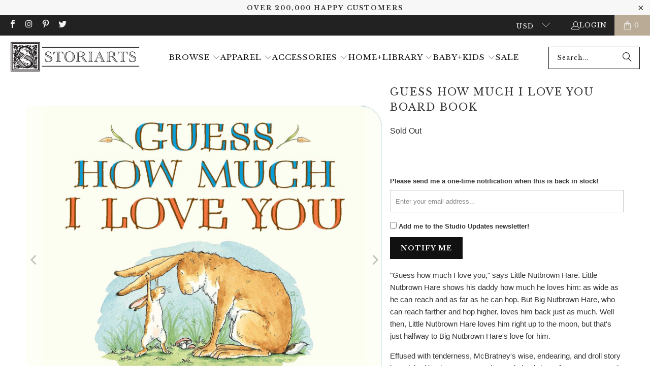

--- FILE ---
content_type: text/html; charset=utf-8
request_url: https://storiarts.com/en-au/products/guess-how-much-i-love-you-board-book
body_size: 80068
content:
<!DOCTYPE html>
<html class="no-js no-touch" lang="en">
  <head>
    
    <meta charset="utf-8">
    <meta http-equiv="cleartype" content="on">
    <meta name="robots" content="index,follow">

    <!-- Google Tag Manager -->
    <script>(function(w,d,s,l,i){w[l]=w[l]||[];w[l].push({'gtm.start':
        new Date().getTime(),event:'gtm.js'});var f=d.getElementsByTagName(s)[0],
        j=d.createElement(s),dl=l!='dataLayer'?'&l='+l:'';j.async=true;j.src=
        'https://www.googletagmanager.com/gtm.js?id='+i+dl;f.parentNode.insertBefore(j,f);
    })(window,document,'script','dataLayer','GTM-PKK6QXK');
    
    </script>
    <!-- End Google Tag Manager -->
    
    <!-- Mobile Specific Metas -->
    <meta name="HandheldFriendly" content="True">
    <meta name="MobileOptimized" content="320">
    <meta name="viewport" content="width=device-width,initial-scale=1">
    <meta name="theme-color" content="#ffffff">

    
    <title>
      Guess How Much I Love You Board Book - Storiarts
    </title>

    
      <meta name="description" content="&quot;Guess how much I love you,&quot; says Little Nutbrown Hare. Little Nutbrown Hare shows his daddy how much he loves him: as wide as he can reach and as far as he can hop. But Big Nutbrown Hare, who can reach farther and hop higher, loves him back just as much. Well then, Little Nutbrown Hare loves him right up to the moon, "/>
    

    <link rel="preconnect" href="https://fonts.shopifycdn.com" />
    <link rel="preconnect" href="https://cdn.shopify.com" />
    <link rel="preconnect" href="https://v.shopify.com" />
    <link rel="preconnect" href="https://cdn.shopifycloud.com" />
    <link rel="preconnect" href="https://monorail-edge.shopifysvc.com">

    <!-- fallback for browsers that don't support preconnect -->
    <link rel="dns-prefetch" href="https://fonts.shopifycdn.com" />
    <link rel="dns-prefetch" href="https://cdn.shopify.com" />
    <link rel="dns-prefetch" href="https://v.shopify.com" />
    <link rel="dns-prefetch" href="https://cdn.shopifycloud.com" />
    <link rel="dns-prefetch" href="https://monorail-edge.shopifysvc.com">
    <link rel="dns-prefetch" href="https://www.youtube.com" />
    <link rel="dns-prefetch" href="https://vimeo.com" />

    <!-- Preload Assets -->
    <link rel="preload" href="//storiarts.com/cdn/shop/t/474/assets/fancybox.css?v=19278034316635137701747784601" as="style">
    <link rel="preload" href="//storiarts.com/cdn/shop/t/474/assets/styles.css?v=1.0&v=63266801772906614921763148570" as="style">
    <link rel="preload" href="//storiarts.com/cdn/shop/t/474/assets/jquery.min.js?v=147293088974801289311747784601" as="script">
    <link rel="preload" href="//storiarts.com/cdn/shop/t/474/assets/vendors.js?v=23837260021982818931747784601" as="script">
    <link rel="preload" href="//storiarts.com/cdn/shop/t/474/assets/sections.js?v=74147044391879434701747784601" as="script">
    <link rel="preload" href="//storiarts.com/cdn/shop/t/474/assets/utilities.js?v=116257774492654467901747784601" as="script">
    <link rel="preload" href="//storiarts.com/cdn/shop/t/474/assets/app.js?v=97157402213020947651747784601" as="script">
    <!-- Stylesheet for Fancybox library -->
    <link href="//storiarts.com/cdn/shop/t/474/assets/fancybox.css?v=19278034316635137701747784601" rel="stylesheet" type="text/css" media="all" />

    <!-- Stylesheets for Turbo -->
    <link href="//storiarts.com/cdn/shop/t/474/assets/styles.css?v=63266801772906614921763148570" rel="stylesheet" type="text/css" media="all" />

    <script>
      window.lazySizesConfig = window.lazySizesConfig || {};

      lazySizesConfig.expand = 300;
      lazySizesConfig.loadHidden = false;

      /*! lazysizes - v5.2.2 - bgset plugin */
      !function(e,t){var a=function(){t(e.lazySizes),e.removeEventListener("lazyunveilread",a,!0)};t=t.bind(null,e,e.document),"object"==typeof module&&module.exports?t(require("lazysizes")):"function"==typeof define&&define.amd?define(["lazysizes"],t):e.lazySizes?a():e.addEventListener("lazyunveilread",a,!0)}(window,function(e,z,g){"use strict";var c,y,b,f,i,s,n,v,m;e.addEventListener&&(c=g.cfg,y=/\s+/g,b=/\s*\|\s+|\s+\|\s*/g,f=/^(.+?)(?:\s+\[\s*(.+?)\s*\])(?:\s+\[\s*(.+?)\s*\])?$/,i=/^\s*\(*\s*type\s*:\s*(.+?)\s*\)*\s*$/,s=/\(|\)|'/,n={contain:1,cover:1},v=function(e,t){var a;t&&((a=t.match(i))&&a[1]?e.setAttribute("type",a[1]):e.setAttribute("media",c.customMedia[t]||t))},m=function(e){var t,a,i,r;e.target._lazybgset&&(a=(t=e.target)._lazybgset,(i=t.currentSrc||t.src)&&((r=g.fire(a,"bgsetproxy",{src:i,useSrc:s.test(i)?JSON.stringify(i):i})).defaultPrevented||(a.style.backgroundImage="url("+r.detail.useSrc+")")),t._lazybgsetLoading&&(g.fire(a,"_lazyloaded",{},!1,!0),delete t._lazybgsetLoading))},addEventListener("lazybeforeunveil",function(e){var t,a,i,r,s,n,l,d,o,u;!e.defaultPrevented&&(t=e.target.getAttribute("data-bgset"))&&(o=e.target,(u=z.createElement("img")).alt="",u._lazybgsetLoading=!0,e.detail.firesLoad=!0,a=t,i=o,r=u,s=z.createElement("picture"),n=i.getAttribute(c.sizesAttr),l=i.getAttribute("data-ratio"),d=i.getAttribute("data-optimumx"),i._lazybgset&&i._lazybgset.parentNode==i&&i.removeChild(i._lazybgset),Object.defineProperty(r,"_lazybgset",{value:i,writable:!0}),Object.defineProperty(i,"_lazybgset",{value:s,writable:!0}),a=a.replace(y," ").split(b),s.style.display="none",r.className=c.lazyClass,1!=a.length||n||(n="auto"),a.forEach(function(e){var t,a=z.createElement("source");n&&"auto"!=n&&a.setAttribute("sizes",n),(t=e.match(f))?(a.setAttribute(c.srcsetAttr,t[1]),v(a,t[2]),v(a,t[3])):a.setAttribute(c.srcsetAttr,e),s.appendChild(a)}),n&&(r.setAttribute(c.sizesAttr,n),i.removeAttribute(c.sizesAttr),i.removeAttribute("sizes")),d&&r.setAttribute("data-optimumx",d),l&&r.setAttribute("data-ratio",l),s.appendChild(r),i.appendChild(s),setTimeout(function(){g.loader.unveil(u),g.rAF(function(){g.fire(u,"_lazyloaded",{},!0,!0),u.complete&&m({target:u})})}))}),z.addEventListener("load",m,!0),e.addEventListener("lazybeforesizes",function(e){var t,a,i,r;e.detail.instance==g&&e.target._lazybgset&&e.detail.dataAttr&&(t=e.target._lazybgset,i=t,r=(getComputedStyle(i)||{getPropertyValue:function(){}}).getPropertyValue("background-size"),!n[r]&&n[i.style.backgroundSize]&&(r=i.style.backgroundSize),n[a=r]&&(e.target._lazysizesParentFit=a,g.rAF(function(){e.target.setAttribute("data-parent-fit",a),e.target._lazysizesParentFit&&delete e.target._lazysizesParentFit})))},!0),z.documentElement.addEventListener("lazybeforesizes",function(e){var t,a;!e.defaultPrevented&&e.target._lazybgset&&e.detail.instance==g&&(e.detail.width=(t=e.target._lazybgset,a=g.gW(t,t.parentNode),(!t._lazysizesWidth||a>t._lazysizesWidth)&&(t._lazysizesWidth=a),t._lazysizesWidth))}))});

      /*! lazysizes - v5.2.2 */
      !function(e){var t=function(u,D,f){"use strict";var k,H;if(function(){var e;var t={lazyClass:"lazyload",loadedClass:"lazyloaded",loadingClass:"lazyloading",preloadClass:"lazypreload",errorClass:"lazyerror",autosizesClass:"lazyautosizes",srcAttr:"data-src",srcsetAttr:"data-srcset",sizesAttr:"data-sizes",minSize:40,customMedia:{},init:true,expFactor:1.5,hFac:.8,loadMode:2,loadHidden:true,ricTimeout:0,throttleDelay:125};H=u.lazySizesConfig||u.lazysizesConfig||{};for(e in t){if(!(e in H)){H[e]=t[e]}}}(),!D||!D.getElementsByClassName){return{init:function(){},cfg:H,noSupport:true}}var O=D.documentElement,a=u.HTMLPictureElement,P="addEventListener",$="getAttribute",q=u[P].bind(u),I=u.setTimeout,U=u.requestAnimationFrame||I,l=u.requestIdleCallback,j=/^picture$/i,r=["load","error","lazyincluded","_lazyloaded"],i={},G=Array.prototype.forEach,J=function(e,t){if(!i[t]){i[t]=new RegExp("(\\s|^)"+t+"(\\s|$)")}return i[t].test(e[$]("class")||"")&&i[t]},K=function(e,t){if(!J(e,t)){e.setAttribute("class",(e[$]("class")||"").trim()+" "+t)}},Q=function(e,t){var i;if(i=J(e,t)){e.setAttribute("class",(e[$]("class")||"").replace(i," "))}},V=function(t,i,e){var a=e?P:"removeEventListener";if(e){V(t,i)}r.forEach(function(e){t[a](e,i)})},X=function(e,t,i,a,r){var n=D.createEvent("Event");if(!i){i={}}i.instance=k;n.initEvent(t,!a,!r);n.detail=i;e.dispatchEvent(n);return n},Y=function(e,t){var i;if(!a&&(i=u.picturefill||H.pf)){if(t&&t.src&&!e[$]("srcset")){e.setAttribute("srcset",t.src)}i({reevaluate:true,elements:[e]})}else if(t&&t.src){e.src=t.src}},Z=function(e,t){return(getComputedStyle(e,null)||{})[t]},s=function(e,t,i){i=i||e.offsetWidth;while(i<H.minSize&&t&&!e._lazysizesWidth){i=t.offsetWidth;t=t.parentNode}return i},ee=function(){var i,a;var t=[];var r=[];var n=t;var s=function(){var e=n;n=t.length?r:t;i=true;a=false;while(e.length){e.shift()()}i=false};var e=function(e,t){if(i&&!t){e.apply(this,arguments)}else{n.push(e);if(!a){a=true;(D.hidden?I:U)(s)}}};e._lsFlush=s;return e}(),te=function(i,e){return e?function(){ee(i)}:function(){var e=this;var t=arguments;ee(function(){i.apply(e,t)})}},ie=function(e){var i;var a=0;var r=H.throttleDelay;var n=H.ricTimeout;var t=function(){i=false;a=f.now();e()};var s=l&&n>49?function(){l(t,{timeout:n});if(n!==H.ricTimeout){n=H.ricTimeout}}:te(function(){I(t)},true);return function(e){var t;if(e=e===true){n=33}if(i){return}i=true;t=r-(f.now()-a);if(t<0){t=0}if(e||t<9){s()}else{I(s,t)}}},ae=function(e){var t,i;var a=99;var r=function(){t=null;e()};var n=function(){var e=f.now()-i;if(e<a){I(n,a-e)}else{(l||r)(r)}};return function(){i=f.now();if(!t){t=I(n,a)}}},e=function(){var v,m,c,h,e;var y,z,g,p,C,b,A;var n=/^img$/i;var d=/^iframe$/i;var E="onscroll"in u&&!/(gle|ing)bot/.test(navigator.userAgent);var _=0;var w=0;var N=0;var M=-1;var x=function(e){N--;if(!e||N<0||!e.target){N=0}};var W=function(e){if(A==null){A=Z(D.body,"visibility")=="hidden"}return A||!(Z(e.parentNode,"visibility")=="hidden"&&Z(e,"visibility")=="hidden")};var S=function(e,t){var i;var a=e;var r=W(e);g-=t;b+=t;p-=t;C+=t;while(r&&(a=a.offsetParent)&&a!=D.body&&a!=O){r=(Z(a,"opacity")||1)>0;if(r&&Z(a,"overflow")!="visible"){i=a.getBoundingClientRect();r=C>i.left&&p<i.right&&b>i.top-1&&g<i.bottom+1}}return r};var t=function(){var e,t,i,a,r,n,s,l,o,u,f,c;var d=k.elements;if((h=H.loadMode)&&N<8&&(e=d.length)){t=0;M++;for(;t<e;t++){if(!d[t]||d[t]._lazyRace){continue}if(!E||k.prematureUnveil&&k.prematureUnveil(d[t])){R(d[t]);continue}if(!(l=d[t][$]("data-expand"))||!(n=l*1)){n=w}if(!u){u=!H.expand||H.expand<1?O.clientHeight>500&&O.clientWidth>500?500:370:H.expand;k._defEx=u;f=u*H.expFactor;c=H.hFac;A=null;if(w<f&&N<1&&M>2&&h>2&&!D.hidden){w=f;M=0}else if(h>1&&M>1&&N<6){w=u}else{w=_}}if(o!==n){y=innerWidth+n*c;z=innerHeight+n;s=n*-1;o=n}i=d[t].getBoundingClientRect();if((b=i.bottom)>=s&&(g=i.top)<=z&&(C=i.right)>=s*c&&(p=i.left)<=y&&(b||C||p||g)&&(H.loadHidden||W(d[t]))&&(m&&N<3&&!l&&(h<3||M<4)||S(d[t],n))){R(d[t]);r=true;if(N>9){break}}else if(!r&&m&&!a&&N<4&&M<4&&h>2&&(v[0]||H.preloadAfterLoad)&&(v[0]||!l&&(b||C||p||g||d[t][$](H.sizesAttr)!="auto"))){a=v[0]||d[t]}}if(a&&!r){R(a)}}};var i=ie(t);var B=function(e){var t=e.target;if(t._lazyCache){delete t._lazyCache;return}x(e);K(t,H.loadedClass);Q(t,H.loadingClass);V(t,L);X(t,"lazyloaded")};var a=te(B);var L=function(e){a({target:e.target})};var T=function(t,i){try{t.contentWindow.location.replace(i)}catch(e){t.src=i}};var F=function(e){var t;var i=e[$](H.srcsetAttr);if(t=H.customMedia[e[$]("data-media")||e[$]("media")]){e.setAttribute("media",t)}if(i){e.setAttribute("srcset",i)}};var s=te(function(t,e,i,a,r){var n,s,l,o,u,f;if(!(u=X(t,"lazybeforeunveil",e)).defaultPrevented){if(a){if(i){K(t,H.autosizesClass)}else{t.setAttribute("sizes",a)}}s=t[$](H.srcsetAttr);n=t[$](H.srcAttr);if(r){l=t.parentNode;o=l&&j.test(l.nodeName||"")}f=e.firesLoad||"src"in t&&(s||n||o);u={target:t};K(t,H.loadingClass);if(f){clearTimeout(c);c=I(x,2500);V(t,L,true)}if(o){G.call(l.getElementsByTagName("source"),F)}if(s){t.setAttribute("srcset",s)}else if(n&&!o){if(d.test(t.nodeName)){T(t,n)}else{t.src=n}}if(r&&(s||o)){Y(t,{src:n})}}if(t._lazyRace){delete t._lazyRace}Q(t,H.lazyClass);ee(function(){var e=t.complete&&t.naturalWidth>1;if(!f||e){if(e){K(t,"ls-is-cached")}B(u);t._lazyCache=true;I(function(){if("_lazyCache"in t){delete t._lazyCache}},9)}if(t.loading=="lazy"){N--}},true)});var R=function(e){if(e._lazyRace){return}var t;var i=n.test(e.nodeName);var a=i&&(e[$](H.sizesAttr)||e[$]("sizes"));var r=a=="auto";if((r||!m)&&i&&(e[$]("src")||e.srcset)&&!e.complete&&!J(e,H.errorClass)&&J(e,H.lazyClass)){return}t=X(e,"lazyunveilread").detail;if(r){re.updateElem(e,true,e.offsetWidth)}e._lazyRace=true;N++;s(e,t,r,a,i)};var r=ae(function(){H.loadMode=3;i()});var l=function(){if(H.loadMode==3){H.loadMode=2}r()};var o=function(){if(m){return}if(f.now()-e<999){I(o,999);return}m=true;H.loadMode=3;i();q("scroll",l,true)};return{_:function(){e=f.now();k.elements=D.getElementsByClassName(H.lazyClass);v=D.getElementsByClassName(H.lazyClass+" "+H.preloadClass);q("scroll",i,true);q("resize",i,true);q("pageshow",function(e){if(e.persisted){var t=D.querySelectorAll("."+H.loadingClass);if(t.length&&t.forEach){U(function(){t.forEach(function(e){if(e.complete){R(e)}})})}}});if(u.MutationObserver){new MutationObserver(i).observe(O,{childList:true,subtree:true,attributes:true})}else{O[P]("DOMNodeInserted",i,true);O[P]("DOMAttrModified",i,true);setInterval(i,999)}q("hashchange",i,true);["focus","mouseover","click","load","transitionend","animationend"].forEach(function(e){D[P](e,i,true)});if(/d$|^c/.test(D.readyState)){o()}else{q("load",o);D[P]("DOMContentLoaded",i);I(o,2e4)}if(k.elements.length){t();ee._lsFlush()}else{i()}},checkElems:i,unveil:R,_aLSL:l}}(),re=function(){var i;var n=te(function(e,t,i,a){var r,n,s;e._lazysizesWidth=a;a+="px";e.setAttribute("sizes",a);if(j.test(t.nodeName||"")){r=t.getElementsByTagName("source");for(n=0,s=r.length;n<s;n++){r[n].setAttribute("sizes",a)}}if(!i.detail.dataAttr){Y(e,i.detail)}});var a=function(e,t,i){var a;var r=e.parentNode;if(r){i=s(e,r,i);a=X(e,"lazybeforesizes",{width:i,dataAttr:!!t});if(!a.defaultPrevented){i=a.detail.width;if(i&&i!==e._lazysizesWidth){n(e,r,a,i)}}}};var e=function(){var e;var t=i.length;if(t){e=0;for(;e<t;e++){a(i[e])}}};var t=ae(e);return{_:function(){i=D.getElementsByClassName(H.autosizesClass);q("resize",t)},checkElems:t,updateElem:a}}(),t=function(){if(!t.i&&D.getElementsByClassName){t.i=true;re._();e._()}};return I(function(){H.init&&t()}),k={cfg:H,autoSizer:re,loader:e,init:t,uP:Y,aC:K,rC:Q,hC:J,fire:X,gW:s,rAF:ee}}(e,e.document,Date);e.lazySizes=t,"object"==typeof module&&module.exports&&(module.exports=t)}("undefined"!=typeof window?window:{});
    </script>

    <!-- Icons -->
    
      <link rel="shortcut icon" type="image/x-icon" href="//storiarts.com/cdn/shop/files/High_Res_S_Logo_9ed7133a-2bab-4532-8791-77cad03c7f1e_180x180.png?v=1663196425">
      <link rel="apple-touch-icon" href="//storiarts.com/cdn/shop/files/High_Res_S_Logo_9ed7133a-2bab-4532-8791-77cad03c7f1e_180x180.png?v=1663196425"/>
      <link rel="apple-touch-icon" sizes="57x57" href="//storiarts.com/cdn/shop/files/High_Res_S_Logo_9ed7133a-2bab-4532-8791-77cad03c7f1e_57x57.png?v=1663196425"/>
      <link rel="apple-touch-icon" sizes="60x60" href="//storiarts.com/cdn/shop/files/High_Res_S_Logo_9ed7133a-2bab-4532-8791-77cad03c7f1e_60x60.png?v=1663196425"/>
      <link rel="apple-touch-icon" sizes="72x72" href="//storiarts.com/cdn/shop/files/High_Res_S_Logo_9ed7133a-2bab-4532-8791-77cad03c7f1e_72x72.png?v=1663196425"/>
      <link rel="apple-touch-icon" sizes="76x76" href="//storiarts.com/cdn/shop/files/High_Res_S_Logo_9ed7133a-2bab-4532-8791-77cad03c7f1e_76x76.png?v=1663196425"/>
      <link rel="apple-touch-icon" sizes="114x114" href="//storiarts.com/cdn/shop/files/High_Res_S_Logo_9ed7133a-2bab-4532-8791-77cad03c7f1e_114x114.png?v=1663196425"/>
      <link rel="apple-touch-icon" sizes="180x180" href="//storiarts.com/cdn/shop/files/High_Res_S_Logo_9ed7133a-2bab-4532-8791-77cad03c7f1e_180x180.png?v=1663196425"/>
      <link rel="apple-touch-icon" sizes="228x228" href="//storiarts.com/cdn/shop/files/High_Res_S_Logo_9ed7133a-2bab-4532-8791-77cad03c7f1e_228x228.png?v=1663196425"/>
      <link rel="manifest" href="https://cdn.shopify.com/s/files/1/0272/1765/files/site.webmanifest?v=pgl76d9gdo">
      <link rel="mask-icon" href="https://cdn.shopify.com/s/files/1/0272/1765/files/safari-pinned-tab.svg?v=pgl76d9gdo" color="#5bbad5">
      <link rel="shortcut icon" href="https://cdn.shopify.com/s/files/1/0272/1765/files/favicon.png?v=1493315393">
    
    <link rel="canonical" href="https://storiarts.com/en-au/products/guess-how-much-i-love-you-board-book"/>

    

    <script src="//storiarts.com/cdn/shop/t/474/assets/jquery.min.js?v=147293088974801289311747784601" defer></script>

    
      <script type="text/javascript" src="/services/javascripts/currencies.js" data-no-instant></script>
    

    
      <script src="//storiarts.com/cdn/shop/t/474/assets/currencies.js?v=1648699478663843391747784601" defer></script>
    

    
    <script>
      window.PXUTheme = window.PXUTheme || {};
      window.PXUTheme.version = '9.5.0';
      window.PXUTheme.name = 'Turbo';
    </script>
    


    
<template id="price-ui"><span class="price " data-price></span><span class="compare-at-price" data-compare-at-price></span><span class="unit-pricing" data-unit-pricing></span></template>
    <template id="price-ui-badge"><div class="price-ui-badge__sticker price-ui-badge__sticker--">
    <span class="price-ui-badge__sticker-text" data-badge></span>
  </div></template>
    
    <template id="price-ui__price"><span class="money" data-price></span></template>
    <template id="price-ui__price-range"><span class="price-min" data-price-min><span class="money" data-price></span></span> - <span class="price-max" data-price-max><span class="money" data-price></span></span></template>
    <template id="price-ui__unit-pricing"><span class="unit-quantity" data-unit-quantity></span> | <span class="unit-price" data-unit-price><span class="money" data-price></span></span> / <span class="unit-measurement" data-unit-measurement></span></template>
    <template id="price-ui-badge__percent-savings-range">Save up to <span data-price-percent></span>%</template>
    <template id="price-ui-badge__percent-savings">Save <span data-price-percent></span>%</template>
    <template id="price-ui-badge__price-savings-range">Save up to <span class="money" data-price></span></template>
    <template id="price-ui-badge__price-savings">Save <span class="money" data-price></span></template>
    <template id="price-ui-badge__on-sale">Sale</template>
    <template id="price-ui-badge__sold-out">Sold out</template>
    <template id="price-ui-badge__in-stock">In stock</template>
    


    <script>
      
window.PXUTheme = window.PXUTheme || {};


window.PXUTheme.theme_settings = {};
window.PXUTheme.currency = {};
window.PXUTheme.routes = window.PXUTheme.routes || {};


window.PXUTheme.theme_settings.display_tos_checkbox = false;
window.PXUTheme.theme_settings.go_to_checkout = true;
window.PXUTheme.theme_settings.cart_action = "redirect_cart";
window.PXUTheme.theme_settings.cart_shipping_calculator = false;


window.PXUTheme.theme_settings.collection_swatches = false;
window.PXUTheme.theme_settings.collection_secondary_image = false;


window.PXUTheme.currency.show_multiple_currencies = true;
window.PXUTheme.currency.shop_currency = "USD";
window.PXUTheme.currency.default_currency = "USD";
window.PXUTheme.currency.display_format = "money_format";
window.PXUTheme.currency.money_format = "${{amount}}";
window.PXUTheme.currency.money_format_no_currency = "${{amount}}";
window.PXUTheme.currency.money_format_currency = "${{amount}} AUD";
window.PXUTheme.currency.native_multi_currency = true;
window.PXUTheme.currency.iso_code = "AUD";
window.PXUTheme.currency.symbol = "$";


window.PXUTheme.theme_settings.display_inventory_left = true;
window.PXUTheme.theme_settings.inventory_threshold = 10;
window.PXUTheme.theme_settings.limit_quantity = true;


window.PXUTheme.theme_settings.menu_position = null;


window.PXUTheme.theme_settings.newsletter_popup = false;
window.PXUTheme.theme_settings.newsletter_popup_days = "2";
window.PXUTheme.theme_settings.newsletter_popup_mobile = false;
window.PXUTheme.theme_settings.newsletter_popup_seconds = 8;


window.PXUTheme.theme_settings.pagination_type = "load_more";


window.PXUTheme.theme_settings.enable_shopify_collection_badges = false;
window.PXUTheme.theme_settings.quick_shop_thumbnail_position = null;
window.PXUTheme.theme_settings.product_form_style = "radio";
window.PXUTheme.theme_settings.sale_banner_enabled = true;
window.PXUTheme.theme_settings.display_savings = false;
window.PXUTheme.theme_settings.display_sold_out_price = false;
window.PXUTheme.theme_settings.free_text = "Free";
window.PXUTheme.theme_settings.video_looping = null;
window.PXUTheme.theme_settings.quick_shop_style = "popup";
window.PXUTheme.theme_settings.hover_enabled = false;


window.PXUTheme.routes.cart_url = "/en-au/cart";
window.PXUTheme.routes.cart_update_url = "/en-au/cart/update";
window.PXUTheme.routes.root_url = "/en-au";
window.PXUTheme.routes.search_url = "/en-au/search";
window.PXUTheme.routes.all_products_collection_url = "/en-au/collections/all";
window.PXUTheme.routes.product_recommendations_url = "/en-au/recommendations/products";
window.PXUTheme.routes.predictive_search_url = "/en-au/search/suggest";


window.PXUTheme.theme_settings.image_loading_style = "blur-up";


window.PXUTheme.theme_settings.enable_autocomplete = false;


window.PXUTheme.theme_settings.page_dots_enabled = false;
window.PXUTheme.theme_settings.slideshow_arrow_size = "light";


window.PXUTheme.theme_settings.quick_shop_enabled = false;


window.PXUTheme.theme_settings.enable_back_to_top_button = null;


window.PXUTheme.translation = {};


window.PXUTheme.translation.agree_to_terms_warning = "You must agree with the terms and conditions to checkout.";
window.PXUTheme.translation.one_item_left = "item left";
window.PXUTheme.translation.items_left_text = "items left";
window.PXUTheme.translation.cart_savings_text = "Total Savings";
window.PXUTheme.translation.cart_discount_text = "Discount";
window.PXUTheme.translation.cart_subtotal_text = "Subtotal";
window.PXUTheme.translation.cart_remove_text = "Remove";
window.PXUTheme.translation.cart_free_text = "Free";


window.PXUTheme.translation.newsletter_success_text = "Thank you for joining our mailing list!";


window.PXUTheme.translation.notify_email = "Enter your email address...";
window.PXUTheme.translation.notify_email_value = "Translation missing: en.contact.fields.email";
window.PXUTheme.translation.notify_email_send = "Notify Me";
window.PXUTheme.translation.notify_message_first = "Please notify me when ";
window.PXUTheme.translation.notify_message_last = " becomes available - ";
window.PXUTheme.translation.notify_success_text = "Thanks! We will notify you when this product becomes available!";


window.PXUTheme.translation.add_to_cart = "Add to Cart";
window.PXUTheme.translation.coming_soon_text = "Coming Soon";
window.PXUTheme.translation.sold_out_text = "Sold Out";
window.PXUTheme.translation.sale_text = "Sale";
window.PXUTheme.translation.savings_text = "You Save";
window.PXUTheme.translation.percent_off_text = "Translation missing: en.products.product.percent_off";
window.PXUTheme.translation.from_text = "from";
window.PXUTheme.translation.new_text = "New";
window.PXUTheme.translation.pre_order_text = "Pre-Order";
window.PXUTheme.translation.unavailable_text = "Unavailable";


window.PXUTheme.translation.all_results = "View all results";
window.PXUTheme.translation.no_results = "Sorry, no results!";


window.PXUTheme.media_queries = {};
window.PXUTheme.media_queries.small = window.matchMedia( "(max-width: 480px)" );
window.PXUTheme.media_queries.medium = window.matchMedia( "(max-width: 798px)" );
window.PXUTheme.media_queries.large = window.matchMedia( "(min-width: 799px)" );
window.PXUTheme.media_queries.larger = window.matchMedia( "(min-width: 960px)" );
window.PXUTheme.media_queries.xlarge = window.matchMedia( "(min-width: 1200px)" );
window.PXUTheme.media_queries.ie10 = window.matchMedia( "all and (-ms-high-contrast: none), (-ms-high-contrast: active)" );
window.PXUTheme.media_queries.tablet = window.matchMedia( "only screen and (min-width: 799px) and (max-width: 1024px)" );
window.PXUTheme.media_queries.mobile_and_tablet = window.matchMedia( "(max-width: 1024px)" );

    </script>

    <script src="//storiarts.com/cdn/shop/t/474/assets/vendors.js?v=23837260021982818931747784601" defer></script>
    <script src="//storiarts.com/cdn/shop/t/474/assets/sections.js?v=74147044391879434701747784601" defer></script>
    <script src="//storiarts.com/cdn/shop/t/474/assets/utilities.js?v=116257774492654467901747784601" defer></script>
    <script src="//storiarts.com/cdn/shop/t/474/assets/app.js?v=97157402213020947651747784601" defer></script>

    

    

    <script>
      
    </script>

    <!-- pxu-sections-js start DO NOT EDIT --><script src="//storiarts.com/cdn/shop/t/474/assets/pxu-sections.js?v=78992380889438172771752182206" defer></script><!-- DO NOT EDIT pxu-sections-js end-->

    <script>window.performance && window.performance.mark && window.performance.mark('shopify.content_for_header.start');</script><meta name="google-site-verification" content="a0Rma_NY6lRYwJIRRRwXS8gNWa-COgu5vJ4x0iXQlig">
<meta id="shopify-digital-wallet" name="shopify-digital-wallet" content="/2721765/digital_wallets/dialog">
<meta name="shopify-checkout-api-token" content="5444abf15d1985e7acb26dd9f61d964f">
<meta id="in-context-paypal-metadata" data-shop-id="2721765" data-venmo-supported="false" data-environment="production" data-locale="en_US" data-paypal-v4="true" data-currency="AUD">
<link rel="alternate" hreflang="x-default" href="https://storiarts.com/products/guess-how-much-i-love-you-board-book">
<link rel="alternate" hreflang="en" href="https://storiarts.com/products/guess-how-much-i-love-you-board-book">
<link rel="alternate" hreflang="en-AU" href="https://storiarts.com/en-au/products/guess-how-much-i-love-you-board-book">
<link rel="alternate" hreflang="en-GB" href="https://storiarts.com/en-gb/products/guess-how-much-i-love-you-board-book">
<link rel="alternate" hreflang="en-CA" href="https://storiarts.com/en-ca/products/guess-how-much-i-love-you-board-book">
<link rel="alternate" type="application/json+oembed" href="https://storiarts.com/en-au/products/guess-how-much-i-love-you-board-book.oembed">
<script async="async" src="/checkouts/internal/preloads.js?locale=en-AU"></script>
<link rel="preconnect" href="https://shop.app" crossorigin="anonymous">
<script async="async" src="https://shop.app/checkouts/internal/preloads.js?locale=en-AU&shop_id=2721765" crossorigin="anonymous"></script>
<script id="apple-pay-shop-capabilities" type="application/json">{"shopId":2721765,"countryCode":"US","currencyCode":"AUD","merchantCapabilities":["supports3DS"],"merchantId":"gid:\/\/shopify\/Shop\/2721765","merchantName":"Storiarts","requiredBillingContactFields":["postalAddress","email"],"requiredShippingContactFields":["postalAddress","email"],"shippingType":"shipping","supportedNetworks":["visa","masterCard","amex","discover","elo","jcb"],"total":{"type":"pending","label":"Storiarts","amount":"1.00"},"shopifyPaymentsEnabled":true,"supportsSubscriptions":true}</script>
<script id="shopify-features" type="application/json">{"accessToken":"5444abf15d1985e7acb26dd9f61d964f","betas":["rich-media-storefront-analytics"],"domain":"storiarts.com","predictiveSearch":true,"shopId":2721765,"locale":"en"}</script>
<script>var Shopify = Shopify || {};
Shopify.shop = "storiarts.myshopify.com";
Shopify.locale = "en";
Shopify.currency = {"active":"AUD","rate":"1.50113425"};
Shopify.country = "AU";
Shopify.theme = {"name":"Checkout Upgrade","id":137096396869,"schema_name":"Turbo","schema_version":"9.5.0","theme_store_id":null,"role":"main"};
Shopify.theme.handle = "null";
Shopify.theme.style = {"id":null,"handle":null};
Shopify.cdnHost = "storiarts.com/cdn";
Shopify.routes = Shopify.routes || {};
Shopify.routes.root = "/en-au/";</script>
<script type="module">!function(o){(o.Shopify=o.Shopify||{}).modules=!0}(window);</script>
<script>!function(o){function n(){var o=[];function n(){o.push(Array.prototype.slice.apply(arguments))}return n.q=o,n}var t=o.Shopify=o.Shopify||{};t.loadFeatures=n(),t.autoloadFeatures=n()}(window);</script>
<script>
  window.ShopifyPay = window.ShopifyPay || {};
  window.ShopifyPay.apiHost = "shop.app\/pay";
  window.ShopifyPay.redirectState = null;
</script>
<script id="shop-js-analytics" type="application/json">{"pageType":"product"}</script>
<script defer="defer" async type="module" src="//storiarts.com/cdn/shopifycloud/shop-js/modules/v2/client.init-shop-cart-sync_BdyHc3Nr.en.esm.js"></script>
<script defer="defer" async type="module" src="//storiarts.com/cdn/shopifycloud/shop-js/modules/v2/chunk.common_Daul8nwZ.esm.js"></script>
<script type="module">
  await import("//storiarts.com/cdn/shopifycloud/shop-js/modules/v2/client.init-shop-cart-sync_BdyHc3Nr.en.esm.js");
await import("//storiarts.com/cdn/shopifycloud/shop-js/modules/v2/chunk.common_Daul8nwZ.esm.js");

  window.Shopify.SignInWithShop?.initShopCartSync?.({"fedCMEnabled":true,"windoidEnabled":true});

</script>
<script>
  window.Shopify = window.Shopify || {};
  if (!window.Shopify.featureAssets) window.Shopify.featureAssets = {};
  window.Shopify.featureAssets['shop-js'] = {"shop-cart-sync":["modules/v2/client.shop-cart-sync_QYOiDySF.en.esm.js","modules/v2/chunk.common_Daul8nwZ.esm.js"],"init-fed-cm":["modules/v2/client.init-fed-cm_DchLp9rc.en.esm.js","modules/v2/chunk.common_Daul8nwZ.esm.js"],"shop-button":["modules/v2/client.shop-button_OV7bAJc5.en.esm.js","modules/v2/chunk.common_Daul8nwZ.esm.js"],"init-windoid":["modules/v2/client.init-windoid_DwxFKQ8e.en.esm.js","modules/v2/chunk.common_Daul8nwZ.esm.js"],"shop-cash-offers":["modules/v2/client.shop-cash-offers_DWtL6Bq3.en.esm.js","modules/v2/chunk.common_Daul8nwZ.esm.js","modules/v2/chunk.modal_CQq8HTM6.esm.js"],"shop-toast-manager":["modules/v2/client.shop-toast-manager_CX9r1SjA.en.esm.js","modules/v2/chunk.common_Daul8nwZ.esm.js"],"init-shop-email-lookup-coordinator":["modules/v2/client.init-shop-email-lookup-coordinator_UhKnw74l.en.esm.js","modules/v2/chunk.common_Daul8nwZ.esm.js"],"pay-button":["modules/v2/client.pay-button_DzxNnLDY.en.esm.js","modules/v2/chunk.common_Daul8nwZ.esm.js"],"avatar":["modules/v2/client.avatar_BTnouDA3.en.esm.js"],"init-shop-cart-sync":["modules/v2/client.init-shop-cart-sync_BdyHc3Nr.en.esm.js","modules/v2/chunk.common_Daul8nwZ.esm.js"],"shop-login-button":["modules/v2/client.shop-login-button_D8B466_1.en.esm.js","modules/v2/chunk.common_Daul8nwZ.esm.js","modules/v2/chunk.modal_CQq8HTM6.esm.js"],"init-customer-accounts-sign-up":["modules/v2/client.init-customer-accounts-sign-up_C8fpPm4i.en.esm.js","modules/v2/client.shop-login-button_D8B466_1.en.esm.js","modules/v2/chunk.common_Daul8nwZ.esm.js","modules/v2/chunk.modal_CQq8HTM6.esm.js"],"init-shop-for-new-customer-accounts":["modules/v2/client.init-shop-for-new-customer-accounts_CVTO0Ztu.en.esm.js","modules/v2/client.shop-login-button_D8B466_1.en.esm.js","modules/v2/chunk.common_Daul8nwZ.esm.js","modules/v2/chunk.modal_CQq8HTM6.esm.js"],"init-customer-accounts":["modules/v2/client.init-customer-accounts_dRgKMfrE.en.esm.js","modules/v2/client.shop-login-button_D8B466_1.en.esm.js","modules/v2/chunk.common_Daul8nwZ.esm.js","modules/v2/chunk.modal_CQq8HTM6.esm.js"],"shop-follow-button":["modules/v2/client.shop-follow-button_CkZpjEct.en.esm.js","modules/v2/chunk.common_Daul8nwZ.esm.js","modules/v2/chunk.modal_CQq8HTM6.esm.js"],"lead-capture":["modules/v2/client.lead-capture_BntHBhfp.en.esm.js","modules/v2/chunk.common_Daul8nwZ.esm.js","modules/v2/chunk.modal_CQq8HTM6.esm.js"],"checkout-modal":["modules/v2/client.checkout-modal_CfxcYbTm.en.esm.js","modules/v2/chunk.common_Daul8nwZ.esm.js","modules/v2/chunk.modal_CQq8HTM6.esm.js"],"shop-login":["modules/v2/client.shop-login_Da4GZ2H6.en.esm.js","modules/v2/chunk.common_Daul8nwZ.esm.js","modules/v2/chunk.modal_CQq8HTM6.esm.js"],"payment-terms":["modules/v2/client.payment-terms_MV4M3zvL.en.esm.js","modules/v2/chunk.common_Daul8nwZ.esm.js","modules/v2/chunk.modal_CQq8HTM6.esm.js"]};
</script>
<script>(function() {
  var isLoaded = false;
  function asyncLoad() {
    if (isLoaded) return;
    isLoaded = true;
    var urls = ["\/\/swymv3pro-01.azureedge.net\/code\/swym-shopify.js?shop=storiarts.myshopify.com","\/\/swymv3pro-01.azureedge.net\/code\/swym_fb_pixel.js?shop=storiarts.myshopify.com","\/\/swymv3pro-01.azureedge.net\/code\/swym_fb_pixel.js?shop=storiarts.myshopify.com","https:\/\/live.bb.eight-cdn.com\/script.js?shop=storiarts.myshopify.com","https:\/\/kp-9dfa.klickly.com\/boa.js?v=49\u0026tw=0\u0026ga4=1\u0026version=v2\u0026platform=shopify\u0026account_id=1514\u0026b_type_cart=ec803cd8149e2a95\u0026b_type_visit=25ad63f12c213e0e\u0026b_type_checkout=4b25b5406b4b5b10\u0026shop=storiarts.myshopify.com","https:\/\/cdn.nfcube.com\/instafeed-fd3381bf60742d43bc538f88bb980d4e.js?shop=storiarts.myshopify.com","https:\/\/cdn.rebuyengine.com\/onsite\/js\/rebuy.js?shop=storiarts.myshopify.com","https:\/\/searchanise-ef84.kxcdn.com\/widgets\/shopify\/init.js?a=7i6R8G8H1h\u0026shop=storiarts.myshopify.com"];
    for (var i = 0; i < urls.length; i++) {
      var s = document.createElement('script');
      s.type = 'text/javascript';
      s.async = true;
      s.src = urls[i];
      var x = document.getElementsByTagName('script')[0];
      x.parentNode.insertBefore(s, x);
    }
  };
  if(window.attachEvent) {
    window.attachEvent('onload', asyncLoad);
  } else {
    window.addEventListener('load', asyncLoad, false);
  }
})();</script>
<script id="__st">var __st={"a":2721765,"offset":-28800,"reqid":"5d35a995-366f-4f80-a91d-c3ff792fde7f-1769031811","pageurl":"storiarts.com\/en-au\/products\/guess-how-much-i-love-you-board-book","u":"3a951ce03b7f","p":"product","rtyp":"product","rid":4163588194373};</script>
<script>window.ShopifyPaypalV4VisibilityTracking = true;</script>
<script id="captcha-bootstrap">!function(){'use strict';const t='contact',e='account',n='new_comment',o=[[t,t],['blogs',n],['comments',n],[t,'customer']],c=[[e,'customer_login'],[e,'guest_login'],[e,'recover_customer_password'],[e,'create_customer']],r=t=>t.map((([t,e])=>`form[action*='/${t}']:not([data-nocaptcha='true']) input[name='form_type'][value='${e}']`)).join(','),a=t=>()=>t?[...document.querySelectorAll(t)].map((t=>t.form)):[];function s(){const t=[...o],e=r(t);return a(e)}const i='password',u='form_key',d=['recaptcha-v3-token','g-recaptcha-response','h-captcha-response',i],f=()=>{try{return window.sessionStorage}catch{return}},m='__shopify_v',_=t=>t.elements[u];function p(t,e,n=!1){try{const o=window.sessionStorage,c=JSON.parse(o.getItem(e)),{data:r}=function(t){const{data:e,action:n}=t;return t[m]||n?{data:e,action:n}:{data:t,action:n}}(c);for(const[e,n]of Object.entries(r))t.elements[e]&&(t.elements[e].value=n);n&&o.removeItem(e)}catch(o){console.error('form repopulation failed',{error:o})}}const l='form_type',E='cptcha';function T(t){t.dataset[E]=!0}const w=window,h=w.document,L='Shopify',v='ce_forms',y='captcha';let A=!1;((t,e)=>{const n=(g='f06e6c50-85a8-45c8-87d0-21a2b65856fe',I='https://cdn.shopify.com/shopifycloud/storefront-forms-hcaptcha/ce_storefront_forms_captcha_hcaptcha.v1.5.2.iife.js',D={infoText:'Protected by hCaptcha',privacyText:'Privacy',termsText:'Terms'},(t,e,n)=>{const o=w[L][v],c=o.bindForm;if(c)return c(t,g,e,D).then(n);var r;o.q.push([[t,g,e,D],n]),r=I,A||(h.body.append(Object.assign(h.createElement('script'),{id:'captcha-provider',async:!0,src:r})),A=!0)});var g,I,D;w[L]=w[L]||{},w[L][v]=w[L][v]||{},w[L][v].q=[],w[L][y]=w[L][y]||{},w[L][y].protect=function(t,e){n(t,void 0,e),T(t)},Object.freeze(w[L][y]),function(t,e,n,w,h,L){const[v,y,A,g]=function(t,e,n){const i=e?o:[],u=t?c:[],d=[...i,...u],f=r(d),m=r(i),_=r(d.filter((([t,e])=>n.includes(e))));return[a(f),a(m),a(_),s()]}(w,h,L),I=t=>{const e=t.target;return e instanceof HTMLFormElement?e:e&&e.form},D=t=>v().includes(t);t.addEventListener('submit',(t=>{const e=I(t);if(!e)return;const n=D(e)&&!e.dataset.hcaptchaBound&&!e.dataset.recaptchaBound,o=_(e),c=g().includes(e)&&(!o||!o.value);(n||c)&&t.preventDefault(),c&&!n&&(function(t){try{if(!f())return;!function(t){const e=f();if(!e)return;const n=_(t);if(!n)return;const o=n.value;o&&e.removeItem(o)}(t);const e=Array.from(Array(32),(()=>Math.random().toString(36)[2])).join('');!function(t,e){_(t)||t.append(Object.assign(document.createElement('input'),{type:'hidden',name:u})),t.elements[u].value=e}(t,e),function(t,e){const n=f();if(!n)return;const o=[...t.querySelectorAll(`input[type='${i}']`)].map((({name:t})=>t)),c=[...d,...o],r={};for(const[a,s]of new FormData(t).entries())c.includes(a)||(r[a]=s);n.setItem(e,JSON.stringify({[m]:1,action:t.action,data:r}))}(t,e)}catch(e){console.error('failed to persist form',e)}}(e),e.submit())}));const S=(t,e)=>{t&&!t.dataset[E]&&(n(t,e.some((e=>e===t))),T(t))};for(const o of['focusin','change'])t.addEventListener(o,(t=>{const e=I(t);D(e)&&S(e,y())}));const B=e.get('form_key'),M=e.get(l),P=B&&M;t.addEventListener('DOMContentLoaded',(()=>{const t=y();if(P)for(const e of t)e.elements[l].value===M&&p(e,B);[...new Set([...A(),...v().filter((t=>'true'===t.dataset.shopifyCaptcha))])].forEach((e=>S(e,t)))}))}(h,new URLSearchParams(w.location.search),n,t,e,['guest_login'])})(!0,!0)}();</script>
<script integrity="sha256-4kQ18oKyAcykRKYeNunJcIwy7WH5gtpwJnB7kiuLZ1E=" data-source-attribution="shopify.loadfeatures" defer="defer" src="//storiarts.com/cdn/shopifycloud/storefront/assets/storefront/load_feature-a0a9edcb.js" crossorigin="anonymous"></script>
<script crossorigin="anonymous" defer="defer" src="//storiarts.com/cdn/shopifycloud/storefront/assets/shopify_pay/storefront-65b4c6d7.js?v=20250812"></script>
<script data-source-attribution="shopify.dynamic_checkout.dynamic.init">var Shopify=Shopify||{};Shopify.PaymentButton=Shopify.PaymentButton||{isStorefrontPortableWallets:!0,init:function(){window.Shopify.PaymentButton.init=function(){};var t=document.createElement("script");t.src="https://storiarts.com/cdn/shopifycloud/portable-wallets/latest/portable-wallets.en.js",t.type="module",document.head.appendChild(t)}};
</script>
<script data-source-attribution="shopify.dynamic_checkout.buyer_consent">
  function portableWalletsHideBuyerConsent(e){var t=document.getElementById("shopify-buyer-consent"),n=document.getElementById("shopify-subscription-policy-button");t&&n&&(t.classList.add("hidden"),t.setAttribute("aria-hidden","true"),n.removeEventListener("click",e))}function portableWalletsShowBuyerConsent(e){var t=document.getElementById("shopify-buyer-consent"),n=document.getElementById("shopify-subscription-policy-button");t&&n&&(t.classList.remove("hidden"),t.removeAttribute("aria-hidden"),n.addEventListener("click",e))}window.Shopify?.PaymentButton&&(window.Shopify.PaymentButton.hideBuyerConsent=portableWalletsHideBuyerConsent,window.Shopify.PaymentButton.showBuyerConsent=portableWalletsShowBuyerConsent);
</script>
<script data-source-attribution="shopify.dynamic_checkout.cart.bootstrap">document.addEventListener("DOMContentLoaded",(function(){function t(){return document.querySelector("shopify-accelerated-checkout-cart, shopify-accelerated-checkout")}if(t())Shopify.PaymentButton.init();else{new MutationObserver((function(e,n){t()&&(Shopify.PaymentButton.init(),n.disconnect())})).observe(document.body,{childList:!0,subtree:!0})}}));
</script>
<script id='scb4127' type='text/javascript' async='' src='https://storiarts.com/cdn/shopifycloud/privacy-banner/storefront-banner.js'></script><link id="shopify-accelerated-checkout-styles" rel="stylesheet" media="screen" href="https://storiarts.com/cdn/shopifycloud/portable-wallets/latest/accelerated-checkout-backwards-compat.css" crossorigin="anonymous">
<style id="shopify-accelerated-checkout-cart">
        #shopify-buyer-consent {
  margin-top: 1em;
  display: inline-block;
  width: 100%;
}

#shopify-buyer-consent.hidden {
  display: none;
}

#shopify-subscription-policy-button {
  background: none;
  border: none;
  padding: 0;
  text-decoration: underline;
  font-size: inherit;
  cursor: pointer;
}

#shopify-subscription-policy-button::before {
  box-shadow: none;
}

      </style>

<script>window.performance && window.performance.mark && window.performance.mark('shopify.content_for_header.end');</script>

    

<meta name="author" content="Storiarts">
<meta property="og:url" content="https://storiarts.com/en-au/products/guess-how-much-i-love-you-board-book">
<meta property="og:site_name" content="Storiarts">




  <meta property="og:type" content="product">
  <meta property="og:title" content="Guess How Much I Love You Board Book">
  
    
      <meta property="og:image" content="https://storiarts.com/cdn/shop/products/GHMILY_book_600x.jpg?v=1762458733">
      <meta property="og:image:secure_url" content="https://storiarts.com/cdn/shop/products/GHMILY_book_600x.jpg?v=1762458733">
      
      <meta property="og:image:width" content="1500">
      <meta property="og:image:height" content="1500">
    
      <meta property="og:image" content="https://storiarts.com/cdn/shop/products/GHMILY_LOGO-01-2_600x.jpg?v=1615924319">
      <meta property="og:image:secure_url" content="https://storiarts.com/cdn/shop/products/GHMILY_LOGO-01-2_600x.jpg?v=1615924319">
      
      <meta property="og:image:width" content="740">
      <meta property="og:image:height" content="512">
    
      <meta property="og:image" content="https://storiarts.com/cdn/shop/products/52030087849_63af00328a_o-min_600x.jpg?v=1681163838">
      <meta property="og:image:secure_url" content="https://storiarts.com/cdn/shop/products/52030087849_63af00328a_o-min_600x.jpg?v=1681163838">
      
      <meta property="og:image:width" content="2794">
      <meta property="og:image:height" content="2794">
    
  
  <meta property="product:price:amount" content="14.00">
  <meta property="product:price:currency" content="USD">



  <meta property="og:description" content="&quot;Guess how much I love you,&quot; says Little Nutbrown Hare. Little Nutbrown Hare shows his daddy how much he loves him: as wide as he can reach and as far as he can hop. But Big Nutbrown Hare, who can reach farther and hop higher, loves him back just as much. Well then, Little Nutbrown Hare loves him right up to the moon, ">




  <meta name="twitter:site" content="@Storiarts">

<meta name="twitter:card" content="summary">

  <meta name="twitter:title" content="Guess How Much I Love You Board Book">
  <meta name="twitter:description" content="&quot;Guess how much I love you,&quot; says Little Nutbrown Hare. Little Nutbrown Hare shows his daddy how much he loves him: as wide as he can reach and as far as he can hop. But Big Nutbrown Hare, who can reach farther and hop higher, loves him back just as much. Well then, Little Nutbrown Hare loves him right up to the moon, but that&#39;s just halfway to Big Nutbrown Hare&#39;s love for him.
Effused with tenderness, McBratney&#39;s wise, endearing, and droll story is enriched by the near-monochromatic backdrop of Jeram&#39;s pen-and-wash artwork, rendered earthy tones of moss, soft brown, and gray for a visually quieting effect just right for that last soothing tale before sleep.—Publishers Weekly (starred review)">
  <meta name="twitter:image" content="https://storiarts.com/cdn/shop/products/GHMILY_book_240x.jpg?v=1762458733">
  <meta name="twitter:image:width" content="240">
  <meta name="twitter:image:height" content="240">
  <meta name="twitter:image:alt" content="Guess How Much I Love You Board Book">



    
    

    <!-- jQuery Library -->
    <script src="https://ajax.googleapis.com/ajax/libs/jquery/3.5.1/jquery.min.js" ></script>
    <!-- EOJ -->
    <!-- jQuery Script To Edit Star Rating Texts -->
    <!-- pxu-sections-css start DO NOT EDIT --><link href="//storiarts.com/cdn/shop/t/474/assets/pxu-sections.css?v=129319674509059171211752182204" rel="stylesheet" type="text/css" media="all" /><!-- DO NOT EDIT pxu-sections-css end-->
  <!-- BEGIN app block: shopify://apps/simprosys-google-shopping-feed/blocks/core_settings_block/1f0b859e-9fa6-4007-97e8-4513aff5ff3b --><!-- BEGIN: GSF App Core Tags & Scripts by Simprosys Google Shopping Feed -->





    <!-- BEGIN app snippet: gsf_spd_data --><script>
    var gsf_call_spd_js = false;
    var gsf_spd_data = {};
    var gsf_spd_shop_domain = 'storiarts.com';
    var gsf_spd_money_format = "${{amount}}";
    
    var gsf_call_spd_js = true;
    var gsf_spd_data = {page_type: 'product', data : {product_data : [{variant_id : 41835311005765, product_id : 4163588194373, name : "Guess How Much I Love You Board Book", price : "14.00", currency : "USD", sku : "9781536210637", brand : "Storiarts", variant : "Yellow", category : "Kids Book"}], total_price : "14.00", shop_currency : "AUD"}};
    
</script>


    
                    <style type='text/css'>
                        .gsf-spd-loaded .shopify-payment-button button { display: none !important; }
                        .gsf-spd-loaded .shopify-payment-button__button { display: none !important; }
                        .gsf-spd-loaded #candyrack-root { display:none !important;}
                        .gsf-spd-loaded .gsf-spd-price-block {display:none!important;}
                        .gsf-spd-loaded .gsf-spd-sale-price-block {display:none!important;}
                        .gsf-spd-product-discount .product__column-sticky .price .price__regular .price-item--regular, .gsf-spd-product-discount .product__column-sticky .price--on-sale .price__sale .price-item--sale, .gsf-spd-product-discount .product__column-sticky .price--on-sale .price__sale .price-item--regular, .gsf-spd-product-discount .product__column-sticky .price__badge-sale, .gsf-spd-product-discount .new-product-price .new-price-discounts-wrapper {display:none!important;}
                        .gsf-spd-loaded .product__column-sticky .price__sale .saved_amount_from_discount {display:none;}
                        
                    </style><script>var gsf_call_spd_js = gsf_call_spd_js || false;if (gsf_call_spd_js) {var gsf_spd_ajax_call = 0,gsf_spd_re_ajax_call = 0,gsf_spd_discount_url_call = 0,gsf_spd_re_discount_url_call = 0,gsf_spd_cart_url_call = 0,gsf_shopify_shop_domain = (gsf_spd_shop_domain) ? gsf_spd_shop_domain : '{{shop.domain}}',gsf_shopify_shop_URL = 'https://storiarts.com';var Shopify = Shopify || {};        var gsf_shopify_currency_active = Shopify?.currency?.active || '';Shopify.gsf_money_format = (gsf_spd_money_format)? gsf_spd_money_format : '${'+'{amount}'+'}';Shopify.gsfFormatMoney = function(cents, format) {if (typeof cents == 'string') { cents = cents.replace('.',''); }var value = '';var placeholderRegex = /\{\{\s*(\w+)\s*\}\}/;var formatString = (format || this.gsf_money_format);           function defaultOption(opt, def) {return (typeof opt == 'undefined' ? def : opt);}function formatWithDelimiters(number, precision, thousands, decimal) {precision = defaultOption(precision, 2);thousands = defaultOption(thousands, ',');decimal   = defaultOption(decimal, '.');if (isNaN(number) || number == null) { return 0; }number = (number/100.0).toFixed(precision);var parts   = number.split('.'),dollars = parts[0].replace(/(\d)(?=(\d\d\d)+(?!\d))/g, '$1' + thousands),cents   = parts[1] ? (decimal + parts[1]) : '';return dollars + cents;}var action = formatString.match(placeholderRegex)[1] || 'amount';switch(action) {case 'amount':value = formatWithDelimiters(cents, 2);break;case 'amount_no_decimals':value = formatWithDelimiters(cents, 0);break;case 'amount_with_comma_separator':value = formatWithDelimiters(cents, 2, '.', ',');break;case 'amount_no_decimals_with_comma_separator':value = formatWithDelimiters(cents, 0, '.', ',');break;}return formatString.replace(placeholderRegex, value);};function gsfSPDContainsPrice(str) {const priceRegex = /\b\d{1,3}(?:,\d{3})*(?:\.\d{1,2})?\b/;return priceRegex.test(str);}var gsfSPDGetShopProductData = function (items,type) {                var gsf_spd_shop_pdata = '';            for (var i = 0; i < items.length; i++) {   var gsf_item = items[i];if (type == 'variant_id'){                    gsf_spd_shop_pdata = gsf_item.variant_id;} else if(type == 'product_id') {gsf_spd_shop_pdata = gsf_item.product_id;} else if(type == 'sku') {gsf_spd_shop_pdata = gsf_item.sku;} else if(type == 'price') {gsf_spd_shop_pdata = gsf_item.price;}                }                 return gsf_spd_shop_pdata;             };function gsfSPDSetCookie (name, value, minutes) {if (minutes >= 0) {var cookie = name + '=' + encodeURIComponent(value) + ';';var expires = new Date(new Date().getTime() + parseInt(minutes) * 1000 * 60);cookie += 'expires=' + expires.toGMTString() + ';';cookie += 'path=/;';document.cookie = cookie;} }function gsfSPDGetCookie(cookie_name) {if (document.cookie.length > 0) {var cookie_start = document.cookie.indexOf(cookie_name + '=');if (cookie_start !== -1) {cookie_start = cookie_start + cookie_name.length + 1;var cookie_end = document.cookie.indexOf(';', cookie_start);if (cookie_end === -1) {cookie_end = document.cookie.length;}return decodeURIComponent(document.cookie.substring(cookie_start, cookie_end));}}return '';}function gsfSPDRemoveCookie(cookie_name) {document.cookie = cookie_name +'=; Path=/; Expires=Thu, 01 Jan 1970 00:00:00 UTC;';}function gsfSPDRemoveCookiesContaining(keyword) {document.cookie.split(';').forEach(cookie => {if (cookie.includes(keyword)) {document.cookie = cookie.split('=')[0] + '=; Path=/; Expires=Thu, 01 Jan 1970 00:00:00 UTC;';}});}function gsfSleep(ms) {return new Promise(resolve => setTimeout(resolve, ms));}var gsfSPDGenerateProductItemsId = function (items, type = 'google') {            var gsf_spd_item_pid = 'shopify_US' + '_' + items.product_id + '_' + items.variant_id;if (parseInt('0') === 1) {gsf_spd_item_pid = items.sku;} else if (parseInt('0') === 2) {gsf_spd_item_pid = items.variant_id;} else if (parseInt('0') === 3) {gsf_spd_item_pid = items.product_id + '_' + items.variant_id;}return gsf_spd_item_pid;};function gsf_show_discount_label(gsf_spd_jQuery, gsf_spd_current_price, gsf_spd_new_price) {var discount_label = gsf_spd_jQuery('.product__column-sticky .price__sale .saved_amount_from_discount');if (discount_label.length > 0) {var discounted_amount = gsf_spd_current_price - gsf_spd_new_price;var discounted_percantage = parseFloat((discounted_amount / gsf_spd_current_price) * 100).toFixed(2);var discount_amount_with_currency = Shopify.gsfFormatMoney(discounted_amount * 100);var discount_text = 'SAVE '+discount_amount_with_currency+' (' + discounted_percantage + '%)';console.log('discounted_percantage', discounted_percantage, discount_text);discount_label.text(discount_text);discount_label.show();}}function gsfSPDGetCurrentVariantId() {const input = document.querySelector("input[name='id']");return input ? parseInt(input.value, 10) : null;}function gsfGetActiveSPDData(gsf_spd_jQuery = '', spd_type = '') {var gsf_spd_active_data = false;var gsf_spd_active_variant = gsfSPDGetCookie('gsf_spd_active_variant') || 0;var gsf_shopify_variant_id = gsf_spd_active_variant;var gsf_shopify_product_id =  '';if (typeof gsf_spd_data != 'undefined' && gsf_spd_data && gsf_spd_data.data && gsf_spd_data.data.total_price > 0 && gsf_spd_data.page_type == 'product') {var gsf_shopify_variant_id =  gsfSPDGetShopProductData(gsf_spd_data.data.product_data,'variant_id');gsf_shopify_product_id = gsfSPDGetShopProductData(gsf_spd_data.data.product_data,'product_id');}var gsf_spd_apply_product_level_discount = gsfSPDGetCookie('gsf_spd_apply_product_discount_'+gsf_shopify_product_id);if ((gsf_spd_active_variant > 0 && gsf_shopify_variant_id == gsf_spd_active_variant) || gsf_spd_apply_product_level_discount == 'true') {if (spd_type && spd_type == 'extended_SPD') {var gsf_spd_final_data = gsfSPDGetCookie('gsf_spd_extended_data_'+ gsf_spd_active_variant) || '{}';} else {var gsf_spd_final_data = gsfSPDGetCookie('gsf_spd_final_data_'+ gsf_spd_active_variant) || '{}';}gsf_spd_final_data = JSON.parse(gsf_spd_final_data);var gsf_spd_final_data_count = Object.keys(gsf_spd_final_data).length;if (gsf_spd_final_data_count > 0) {gsf_spd_active_data = gsf_spd_final_data;}   }var gsf_spd_apply_product_level_discount = gsfSPDGetCookie('gsf_spd_apply_product_discount_'+gsf_shopify_product_id);if (gsf_spd_apply_product_level_discount == 'true' && gsf_spd_jQuery != '') {if (gsf_spd_jQuery('body').hasClass('gsf-spd-product-discount') == false) {gsf_spd_jQuery('body').addClass('gsf-spd-product-discount');}}return gsf_spd_active_data;}function gsfUpdateQueryStringParameter(uri, key, value) {var gsf_spd_re = new RegExp('([?&])' + key + '=.*?(&|$)', 'i');var gsf_spd_separator = uri.indexOf('?') !== -1 ? '&' : '?';if (uri.match(gsf_spd_re)) {return uri.replace(gsf_spd_re, '$1' + key + '=' + value + '$2');} else {return uri + gsf_spd_separator + key + '=' + value;}}function gsfParseJwtToken(gsf_google_token) {if (typeof gsf_google_token === 'undefined' || gsf_google_token === '' || gsf_google_token === null || gsf_google_token.split('.').length !== 3) {return false;}var gsf_spd_base64Url = gsf_google_token.split('.')[1];var gsf_spd_base64 = gsf_spd_base64Url.replace(/-/g, '+').replace(/_/g, '/');var gsf_spd_jsonPayload = decodeURIComponent(atob(gsf_spd_base64).split('').map(function (c) {return '%' + ('00' + c.charCodeAt(0).toString(16)).slice(-2)}).join(''));return JSON.parse(gsf_spd_jsonPayload)}function gsfSetDiscountCodeOnShopifyThemes(gsf_spd_jQuery) {var gsf_spd_final_data = gsfGetActiveSPDData(gsf_spd_jQuery);if (gsf_spd_final_data) {var gsf_discount_code = gsf_spd_final_data.discount_code;  var gsf_spd_product_id = gsf_spd_final_data.product_id;if (gsf_discount_code) {gsf_spd_jQuery('#gsf_spd_discount').remove();                                                          gsf_spd_jQuery('form[action="/cart"],form[action^="/cart?"]').append('<input type="hidden" name="discount" id="gsf_spd_discount" value="'+ gsf_discount_code +'">');if (gsf_spd_discount_url_call == 0) {var gsf_apply_discount_url = gsf_shopify_shop_URL + '/discount/' + gsf_discount_code;gsf_spd_jQuery.get(gsf_apply_discount_url, function () {});gsf_spd_discount_url_call = 1;}}  }}function gsfRemoveDiscountCodeOnShopifyThemes(gsf_spd_jQuery) {if (gsf_spd_re_discount_url_call == 0) {gsf_spd_re_discount_url_call = 1;gsf_spd_jQuery('#gsf_spd_discount').remove();var gsf_apply_discount_url = gsf_shopify_shop_URL + '/discount/1';gsf_spd_jQuery.get(gsf_apply_discount_url, function () {});}}function gsfSetPriceOnProduct(gsf_spd_jQuery, gsf_spd_current_price, gsf_spd_new_price, display_spd_price = true, instant_show_spd_price = false, check_currency = true) {var gsf_spd_final_data = gsfGetActiveSPDData(gsf_spd_jQuery);if (gsf_spd_final_data || instant_show_spd_price) {var gsf_spd_current_price = instant_show_spd_price ? (gsf_spd_current_price || gsf_spd_final_data.current_price) : (gsf_spd_final_data.current_price || gsf_spd_current_price),gsf_spd_new_price = instant_show_spd_price ? (gsf_spd_new_price || gsf_spd_final_data.new_price) : (gsf_spd_final_data.new_price || gsf_spd_new_price),gsf_spd_currency = gsf_spd_final_data.c,gsf_spd_product_id = gsf_spd_final_data.product_id,gsf_spd_variant_id = gsf_spd_final_data.variant_id,gsf_shopify_currency_active = Shopify.currency.active || '';if (check_currency && gsf_shopify_currency_active && gsf_spd_currency && gsf_shopify_currency_active != gsf_spd_currency) {gsf_spd_page_loaded = 1;return false;}var show_price = false;var current_price_format_money = Shopify.gsfFormatMoney(gsf_spd_current_price * 100);var new_price_format_money = Shopify.gsfFormatMoney(gsf_spd_new_price * 100);var gsf_select_regular_price, gsf_select_sale_price;if (gsf_spd_jQuery('.product-page .price-item.regular, .product__price .h4').length > 0) {gsf_select_regular_price = gsf_spd_jQuery('.product-page .price-item.regular, .product__price .h4');gsf_select_sale_price = gsf_spd_jQuery('.product-page .price-item.regular, .product__price .price__regular');show_price = true;} else if (gsf_spd_jQuery('.product-page-info__price span.price span').length > 0) {gsf_select_regular_price = gsf_spd_jQuery('.product-page-info__price span.price span:nth-child(1)');gsf_select_sale_price = gsf_spd_jQuery('.product-page-info__price span.price span:nth-child(2)');show_price = true;} else if (gsf_spd_jQuery('.price-review .price_range .price_varies').length > 0) {gsf_select_regular_price = gsf_spd_jQuery('.price-review .price_range .price_varies ins, .price-review .price_range .price_varies');gsf_select_sale_price = gsf_spd_jQuery('.price-review .price_range .price_varies del');show_price = true;} else if (gsf_spd_jQuery('.product__block--price .f-price .f-price__regular .f-price-item--regular').length > 0) {gsf_select_regular_price = gsf_spd_jQuery('.product__block--price .f-price .f-price__regular .f-price-item--regular');gsf_select_sale_price = gsf_spd_jQuery('.product__block--price .f-price--on-sale .f-price__sale .f-price-item--sale');show_price = true;} else if (gsf_spd_jQuery('.pagepilot-layout .price__sale .pp-line-through').length > 0) {let r = '.price .pagepilot-layout .price__sale .pp-line-through', p = gsf_spd_jQuery('.product__column-sticky '+r).length ? '.product__column-sticky ' : '';gsf_select_regular_price = gsf_spd_jQuery(p+r);gsf_select_sale_price = gsf_spd_jQuery(p+'.price .pagepilot-layout .price__sale .price-item--sale');show_price = true;} else if (gsf_spd_jQuery('.pagepilot-wrapper .pp-flex-col .pp-price-item--regular').length > 0) {gsf_select_regular_price = gsf_spd_jQuery('.pagepilot-wrapper .pp-flex-col .pp-price-item--regular');gsf_select_sale_price = gsf_spd_jQuery('.pagepilot-wrapper .pp-flex-col .pp-price-item--sale-price');show_price = true;} else if (gsf_spd_jQuery('main#MainContent.wrapper-body.content-for-layout.focus-none .productView-price .price .price__regular .price-item--regular').length > 0) {gsf_select_regular_price = gsf_spd_jQuery('main#MainContent.wrapper-body.content-for-layout.focus-none .productView-price .price .price__regular .price-item--regular');gsf_select_sale_price = gsf_spd_jQuery('main#MainContent.wrapper-body.content-for-layout.focus-none .productView-price .price--on-sale .price__last .price-item--sale');if (gsf_select_sale_price.length > 0) {gsf_select_regular_price = gsf_spd_jQuery('main#MainContent.wrapper-body.content-for-layout.focus-none .productView-price .price--on-sale .price__sale .price__compare .price-item--regular');}show_price = true;} else if (gsf_spd_jQuery('#priceWrapperTdf .price .price__regular .price-item--regular').length) {gsf_select_regular_price = gsf_spd_jQuery('#priceWrapperTdf .price .price__regular .price-item--regular');gsf_select_sale_price = gsf_spd_jQuery('#priceWrapperTdf .price .price__sale .price-item--sale');gsf_show_regular_price_first = show_price = true;} else if (gsf_spd_jQuery('.price .price__regular .price-item--regular').length > 0) {let cmn_r = '.price .price__regular .price-item--regular',p = gsf_spd_jQuery('.product__column-sticky '+cmn_r).length ? '.product__column-sticky ' :gsf_spd_jQuery('.productView-price '+cmn_r).length ? '.productView-price ' : '';let r = p + cmn_r, s = p + '.price--on-sale .price__sale .price-item--sale';gsf_select_sale_price = gsf_spd_jQuery(s);if (gsf_select_sale_price.length) r = p + '.price--on-sale .price__sale .price-item--regular';if (gsf_spd_jQuery(r + ' .money').length) {r += ' .money';gsf_select_sale_price = gsf_spd_jQuery(s + ' .money');}gsf_select_regular_price = gsf_spd_jQuery(r);show_price = true;} else if (gsf_spd_jQuery('.price-item--regular:visible').length > 0) {gsf_select_regular_price = gsf_spd_jQuery('.price-item--regular:visible');gsf_select_sale_price = gsf_spd_jQuery('.price-item--sale:visible');show_price = true;} else if (gsf_spd_jQuery('.product__info-container  .f-price__regular .f-price-item--regular .money').length > 0) {gsf_select_regular_price = gsf_spd_jQuery('.product__info-container  .f-price__regular .f-price-item--regular .money');gsf_select_sale_price = gsf_spd_jQuery('.product__info-container  .f-price__regular .f-price-item--sale .money');show_price = true;} else if (gsf_spd_jQuery('.pr_sticky_su .shopify-section .money').length > 0) {gsf_select_regular_price = gsf_spd_jQuery('.pr_sticky_su .shopify-section .money');gsf_select_sale_price = gsf_spd_jQuery('.pr_sticky_su .shopify-section .sale-price .money');show_price = true;} else if (gsf_spd_jQuery('.product-top-sticky .product-price .price').length > 0) {gsf_select_regular_price = gsf_spd_jQuery('.product-top-sticky .product-price .price');gsf_select_sale_price = gsf_spd_jQuery('.product-top-sticky .product-price .price .info .old');if (gsf_select_sale_price.length > 0) {[gsf_select_regular_price, gsf_select_sale_price] = [gsf_select_sale_price, gsf_select_regular_price];} else if (gsf_spd_jQuery('.product-top-sticky .product-price .info .old').length > 0) {gsf_select_sale_price = gsf_spd_jQuery('.product-top-sticky .product-price .info .old');[gsf_select_regular_price, gsf_select_sale_price] = [gsf_select_sale_price, gsf_select_regular_price];}show_price = true;} else if (gsf_spd_jQuery('.product__info-block .product__price .price__regular .price-item--regular, .product__info-block .product__price .price__sale .price-item--sale').length > 0) {gsf_select_regular_price = gsf_spd_jQuery('.product__column-sticky .product__info-block .product__price .price__regular .price-item--regular, .product__info-block .product__price .price__sale .price-item--sale');gsf_select_sale_price = gsf_spd_jQuery('.product__info-block .product__price .price__sale .price-item--sale');show_price = true;} else if (gsf_spd_jQuery('.f8pr .f8pr-price').text().trim() != '') {gsf_select_regular_price = gsf_spd_jQuery('.f8pr .f8pr-price');gsf_select_sale_price = gsf_spd_jQuery('');if (gsf_spd_jQuery('.f8pr .f8pr-price .old-price').length) {gsf_select_regular_price = gsf_spd_jQuery('.f8pr .f8pr-price .old-price');gsf_select_sale_price = gsf_spd_jQuery('.f8pr .f8pr-price').contents().filter(function () { return this.nodeType === 3 && this.textContent.trim() !== ''; });}show_price = true;} else if (gsf_spd_jQuery('#gwV-p7VDH9 .ciwi-money').length > 0) {gsf_select_regular_price = gsf_spd_jQuery('#gwV-p7VDH9 .ciwi-money');gsf_select_sale_price = gsf_spd_jQuery('');show_price = true;} else if (gsf_spd_jQuery('.product__info-wrapper .emdpr-prices-container').length) {gsf_select_regular_price = gsf_spd_jQuery('.product__info-wrapper .emdpr-prices-container');gsf_select_sale_price = gsf_spd_jQuery('');show_price = true;} else if (gsf_spd_jQuery('#MainContent .product-info__price-wrapper .price-wrapper').length) {gsf_select_regular_price = gsf_spd_jQuery('#MainContent .product-info__price-wrapper .price-wrapper');gsf_select_sale_price = gsf_spd_jQuery('');show_price = true;} else if (gsf_spd_jQuery('#MainContent .shopify-section--product-price-wsp').length) {gsf_select_regular_price = gsf_spd_jQuery('#MainContent .shopify-section--product-price-wsp');gsf_select_sale_price = gsf_spd_jQuery('');show_price = true;} else if (gsf_spd_jQuery('.pf-product-form .sc-fYXHKj [data-product-type="price"]').length) {gsf_select_regular_price = gsf_spd_jQuery('.pf-product-form .sc-fYXHKj [data-product-type="price"]');gsf_select_sale_price = gsf_spd_jQuery('.pf-product-form .sc-fYXHKj [data-product-type="compare_at_price"]');show_price = true;} else {gsf_select_regular_price = gsf_spd_jQuery('.gsf-spd-product-sale-price, .product-form__info-item .price-list .price:first-child, .price-item--regular:visible, #productPrice, .product__current-price, .ProductMeta__PriceList, .gsf-spd-product-price-block .current_price, .product-price-box .current-price, form[data-productid="'+ gsf_spd_product_id +'"] .gf_product-prices .gf_product-price, .tt-price .sale-price, .tt-price .new-price, .product-block--price span[data-product-price], .product-block--price span[data-product-price] .money, .product-block--price .price-ui .price, .product__price .price__current .money, .product__price .current-price .money, .prices span.price, .price-list .price--highlight .money, .variant-price-list .price--highlight .money, .main-product .product-price--original, .product-info .price-list sale-price .bird-money, .product-single__price-number .money, .product__info .price-list .price--large, .main-product__block .m-price-item--regular .money, .ecom-product-single__price--regular, .tee-product-price .tee-price--current, .product--price .price--main .money, .product-info__price .price__current, .product-detail__price span[data-product-price], .product-block .product_name span, .product_payment_info .product__price, .pricecontainer .product__price, .product-info .price-list sale-price, .product-price .product-price__regular, .product-price #ProductPrice-product-template .money, .t4s-product__price-review .t4s-product-price, .product__price--holder .product__price, .price-container .sale-price .money, .price-container .current-price .money, .product-price-wrap span.product-price__price .money, .product-details_price-wrapper .price-sale, .product-single__meta #ProductPrice-'+ gsf_spd_product_id +', .price-container .price-item-regular, .price .ProductPrice-product-template, div[data-product-type="price"] .money, .gm_price_container .gm_price, #ProductPrice .money .dualPrice, .yv-product-price .money, .new-product-price .new-current-price-wrapper, .hdt-price__container .hdt-price, .product__price span[data-price], .product__price span[data-product-price], .loop-one-time-purchase-option-price-amount, .product-price .product-price__current-price .money, .product__price .product__price--regular, .product-price__cost .product-price__current-price, .bls__product-price .price__regular .price, .product-price-container ins .amount, .product-detail__price .price-regular .price, .product-pricing .product-actual-price .money, .price .price__number .money, .product-price-block span[x-html="formatMoney(currentPrice)"], #ProductSection #productPrice-product-template, .x-block-price .main-product-price .price-sale, .main-product__block-price .m-price__sale .m-price-item--sale, .price__container .sale .money, .custom-product-pricing #ProductPrice .money, .product-price-group #ProductPrice .money, .product-details div[ref="priceContainer"] .price, .product__block--price .f-price__regular .f-price-item--regular .money, .product__block--price .f-price__sale .f-price-item--regular, div[data-block-type="price"] .font-semibold');gsf_select_sale_price = gsf_spd_jQuery('.gsf-spd-product-regular-price, .product-form__info-item .price-list .price--compare, .price-item--sale:visible, .gsf-spd-product-price-block .was_price, .gsf-spd-product-price-block .savings, .product-price-box .previous-price, form[data-productid="'+ gsf_spd_product_id +'"] .gf_product-prices .gf_product-compare-price, .tt-price .old-price, .product-block--price .product__price--compare, .product-block--price span[data-compare-price] .money, .product-block--price .price-ui .compare-at-price, .product__price .price__compare-at .money, .product__price .was-price .money, .prices span.compare-price, .price-list .price--compare .money, .variant-price-list .price--compare .money, .main-product .product-price--compare, .giraffly_PCPreview_BOX .giraffly_compare_at_price, .product-info .price-list compare-at-price .bird-money, .product-single__price-compare .money, .product__info .price-list .price--compare, .main-product__block .m-price-item--sale .money, .ecom-product-single__price--sale, .tee-product-price .tee-price--compare, .product--price .price--compare-at .money, .product-info__price .price__was, .product-detail__price .product-price__compare, .product_payment_info .product__price--old, .pricecontainer .pricewas, .product-info .price-list compare-at-price, .product-price .product-price__compare, .product-price #ComparePrice-product-template .money, .product__price--holder .product__price--old, .price-container .original-price .money, .product-price-wrap .product-price__sale .money, .product-details_price-wrapper .price-compare, .product-single__meta #ComparePrice-'+ gsf_spd_product_id +', .price-container .price-item-sale, .price .ComparePrice-product-template, div[data-product-type="compare_at_price"] .money, .gm_price_container .gm_price .sale-price, #ComparePrice .money .dualPrice, .yv-product-compare-price .money, .new-product-price .new-price-discounts-wrapper, .hdt-price__container .hdt-compare-at-price, .product__price s[data-compare-price], .product-price .product-price__old-price .money, .product__price .product__price--compare, .product-price__cost .product-price__old-price, .bls__product-price .price__sale .price-item, .product-price-container del .amount, .product-detail__price .price-regular .compare-price, .product-pricing .product-compare-price .money, .price .price__compare .money, .product-price-block s[x-html="formatMoney(currentVariant.compare_at_price)"], .x-block-price .main-product-price small.cap, .main-product__block-price .m-price__sale .m-price-item--regular, .price__container .was_price .money, .product-price-group #ComparePrice .money, .product-details div[ref="priceContainer"] .compare-at-price, .product__block--price .f-price__sale .f-price-item--sale, div[data-block-type="price"] .line-through');}if (show_price) {gsfShowNewPriceOnProductDetail(gsf_spd_jQuery, gsf_select_regular_price, gsf_select_sale_price, gsf_spd_current_price, gsf_spd_new_price, display_spd_price, new_price_format_money, current_price_format_money);} else { var gsf_percentage_off_label_show_hide = gsf_spd_jQuery('.product__price-savings, .price-list .price--discount, .variant-price-list .price--discount, .price__badge-sale, .product-label--on-sale, .product__badge--sale, .product__badges-sale, .tee-price--saving, .discount-percentage, .tag--sale, .yousave, .product-price__you-save, .discount-and-save-price, .badge--on-sale, .your-price-savings-wrap, product-price div[class*="@save"], product-price div[class*="@compare"] dt[class^="#price-item-heading"], .product-price__percent, #DiscountSaved, .yv-product-percent-off, .hdt-badge__on-sale, .product__price-displayed-discount, .product__price--off, .product-block--price span[data-product-price-wrap], .price__saved, .price-desktop .risparmi, .prezzo-scomposto .vista-percentuale, .product-block--price .savings, .m-price__badge-sale, .price__container .savings');if (display_spd_price) {if (gsf_select_regular_price.length > 0 && gsf_spd_current_price > 0 && gsf_spd_new_price > 0) { gsf_spd_jQuery('.gsf-spd-price, .gsf-spd-regular-price, .gsf-spd-sale-price').remove();var gsf_spd_use_default_price_size = '';var gsf_spd_use_default_regular_price_class = '';gsf_percentage_off_label_show_hide.hide();if (gsf_spd_jQuery('.gsf-spd-price-block').length == 0) {gsf_select_regular_price.wrap('<span class="gsf-spd-price-block">').hide();}if (gsf_select_sale_price.length > 0) {gsf_select_sale_price.addClass('gsf-spd-sale-price-block');gsf_select_sale_price.hide();}var gsf_spd_regular_price_style = 'text-decoration: line-through;font-weight: 700;';var gsf_spd_sale_price_style = 'color:#fa4545;font-weight: 700;';if (gsf_spd_jQuery('#AddToCartForm .btn-money').length > 0) {if (gsfSPDContainsPrice(gsf_spd_jQuery('#AddToCartForm .btn-money').text())) {gsf_spd_jQuery('#AddToCartForm .btn-money').text(new_price_format_money);}}gsf_spd_jQuery('.gsf-spd-price-block').after('<span class="gsf-spd-price '+ gsf_spd_use_default_price_size +' "><span class="gsf-spd-sale-price" style="'+ gsf_spd_sale_price_style +'">'+ new_price_format_money +'</span> <span class="gsf-spd-regular-price '+ gsf_spd_use_default_regular_price_class +' " style="'+ gsf_spd_regular_price_style +'">'+current_price_format_money+'</span></span>');                      gsfSleep(2000).then(() => {gsfSetDiscountCodeOnShopifyThemes(gsf_spd_jQuery);});gsf_spd_page_loaded = 1;} else {gsf_spd_page_loaded = 1;}} else {if (gsf_select_regular_price.length > 0 && gsf_spd_current_price > 0 && gsf_spd_new_price > 0) {                    gsf_spd_jQuery('.gsf-spd-regular-price, .gsf-spd-sale-price').remove();gsf_percentage_off_label_show_hide.show();if (gsf_spd_jQuery('.gsf-spd-price-block').length > 0) {gsf_select_regular_price.unwrap('span.gsf-spd-price-block').show();} if (gsf_select_sale_price.length > 0) {gsf_select_sale_price.removeClass('gsf-spd-sale-price-block');gsf_select_sale_price.show();                            }gsf_spd_page_loaded = 1;}             }}}}function gsfAddCustomCss(gsf_spd_jQuery, new_price_format_money, current_price_format_money) {var gsf_spd_use_default_price_size = '', gsf_spd_use_default_regular_price_class = '', gsf_spd_regular_price_style, gsf_spd_sale_price_style;gsf_spd_regular_price_style = 'text-decoration: line-through;font-weight: 700;';gsf_spd_sale_price_style = 'color:#fa4545;font-weight: 700;';gsf_spd_jQuery('.gsf-spd-price-block').after('<span class="gsf-spd-price '+ gsf_spd_use_default_price_size +' "><span class="gsf-spd-sale-price" style="'+ gsf_spd_sale_price_style +'">'+ new_price_format_money +'</span> <span class="gsf-spd-regular-price '+ gsf_spd_use_default_regular_price_class +' " style="'+ gsf_spd_regular_price_style +'" >'+current_price_format_money+'</span></span>');                      gsfSleep(1000).then(() => {if (gsf_spd_jQuery('.sls-purchase-options-container .sls-one-time-price .sls-price .money').length > 0) {gsf_spd_jQuery('.sls-purchase-options-container .sls-one-time-price .sls-price .money').text(new_price_format_money);if (gsf_spd_jQuery('.sls-purchase-options-container .sls-one-time-price .sls-original-price .money').length == 0) {gsf_spd_jQuery('.sls-purchase-options-container .sls-one-time-price .sls-price').before('<div class="sls-original-price"><span class="money conversion-bear-money seal-money ht-money">'+current_price_format_money+'</span></div>');} else {gsf_spd_jQuery('.sls-purchase-options-container .sls-one-time-price .sls-original-price .money').text(current_price_format_money);}}if (gsf_spd_jQuery('.productView-subtotal .money-subtotal').length > 0) {gsf_spd_jQuery('.productView-subtotal .money-subtotal').text(new_price_format_money);}let gsf_spd_final_data = gsfGetActiveSPDData(gsf_spd_jQuery), new_price = (gsf_spd_final_data && ('p' in gsf_spd_final_data)) ? (gsf_spd_final_data.p * 100) : 0;if (gsf_spd_jQuery('.quantity__input').length > 0 && new_price > 0) {gsf_spd_jQuery('.quantity__input').attr('data-price', new_price);}if (gsf_spd_jQuery('.Vtl-VolumeDiscountRadio .Vtl-VolumeDiscountRadio__TierItem .Vtl-VolumeDiscountRadio__LabelHeaderTotalValue.Vtl-Money').length > 0) {gsf_spd_jQuery('.Vtl-VolumeDiscountRadio .Vtl-VolumeDiscountRadio__TierItem .Vtl-VolumeDiscountRadio__LabelHeaderTotalValue.Vtl-Money').text(new_price_format_money);}});}function gsfShowNewPriceOnProductDetail (gsf_spd_jQuery, gsf_select_regular_price, gsf_select_sale_price, gsf_spd_current_price, gsf_spd_new_price, display_spd_price, new_price_format_money, current_price_format_money) {let is_valid_price = (gsf_select_regular_price.length > 0 && gsf_spd_current_price > 0 && gsf_spd_new_price > 0);var gsf_percentage_off_label_show_hide = gsf_spd_jQuery('.product__price-savings, .price-list .price--discount, .variant-price-list .price--discount, .price__badge-sale, .product-label--on-sale, .product__badge--sale, .product__badges-sale, .tee-price--saving, .discount-percentage, .tag--sale, .yousave, .product-price__you-save, .discount-and-save-price, .badge--on-sale, .your-price-savings-wrap, product-price div[class*="@save"], product-price div[class*="@compare"] dt[class^="#price-item-heading"], .product-price__percent, .saved_amount_from_discount, #DiscountSaved, .yv-product-percent-off, .hdt-badge__on-sale, .product__price-displayed-discount, .product__price--off, .product-block--price span[data-product-price-wrap], .price__saved, .price-desktop .risparmi, .prezzo-scomposto .vista-percentuale, .product-block--price .savings, .m-price__badge-sale, .price__container .savings');      if (is_valid_price) { if (display_spd_price) {gsf_spd_jQuery('.gsf-spd-price, .gsf-spd-regular-price, .gsf-spd-sale-price').remove();gsf_percentage_off_label_show_hide.hide();if (gsf_spd_jQuery('.gsf-spd-price-block').length == 0) {gsf_select_regular_price.wrap('<span class="gsf-spd-price-block">').hide();}if (gsf_select_sale_price.length > 0) {gsf_select_sale_price.addClass('gsf-spd-sale-price-block');gsf_select_sale_price.hide();}gsfAddCustomCss(gsf_spd_jQuery, new_price_format_money, current_price_format_money);gsfSleep(2000).then(() => {gsfSetDiscountCodeOnShopifyThemes(gsf_spd_jQuery);});gsf_spd_page_loaded = 1;} else {gsf_spd_jQuery('.gsf-spd-regular-price, .gsf-spd-sale-price').remove();gsf_percentage_off_label_show_hide.show();if (gsf_spd_jQuery('.gsf-spd-price-block').length > 0) {gsf_select_regular_price.unwrap('span.gsf-spd-price-block').show();} if (gsf_select_sale_price.length > 0) {gsf_select_sale_price.removeClass('gsf-spd-sale-price-block');gsf_select_sale_price.show();                            }}gsf_spd_page_loaded = 1;    } else if (display_spd_price) {gsf_spd_page_loaded = 1;}}function gsfSetPriceOnCart(gsf_spd_jQuery, gsf_spd_final_data, create_discount_code = true, instant_show_spd_price = false) {  var gsf_spd_final_data = gsfGetActiveSPDData(gsf_spd_jQuery);if (!gsf_spd_final_data) {gsf_spd_final_data = gsfGetActiveSPDData(gsf_spd_jQuery, 'extended_SPD');}if (gsf_spd_final_data) {var d=gsf_spd_final_data;var gsf_spd_current_price=d.current_price,gsf_spd_new_price=d.new_price,gsf_spd_product_id=d.product_id,gsf_spd_variant_id=d.variant_id,gsf_spd_discount_code=d.discount_code,gsf_spd_currency=d.c,gsf_spd_exp_time=d.exp,gsf_spd_token=d.spd_token||false,gsf_shopify_currency_active=Shopify.currency.active||'';              if (gsf_shopify_currency_active && gsf_spd_currency && gsf_shopify_currency_active != gsf_spd_currency) {gsf_spd_page_loaded = 1;return false;}var gsf_total_cart_amount = 0,gsf_spd_price_html_show = true, gsf_spd_sub_price_html_show = true;gsf_spd_jQuery.getJSON('/cart.js', function(cart) {gsf_spd_jQuery(cart.items).each(function(index, item) {var gsf_cart_index = (index + 1);var gsf_cart_item_price = (item.price / 100);if (gsf_spd_product_id == item.product_id && gsf_spd_variant_id == item.variant_id && gsf_spd_current_price == gsf_cart_item_price && gsf_spd_discount_code) {var gsf_select_cart_sale_price = gsf_spd_jQuery('.gsf-spd-cart-price-block .was_price, .line-item__price--compare, .cart-item--sale-price, .mm-ajaxcart-item-price .cart_compare_at-price');var gsf_select_cart_price = gsf_spd_jQuery('.gsf-spd-cart-lineitem-price, .gsf-spd-cart-price, .cart__price, td[data-label="Price"], .cart-item__price, .gsf-spd-cart-price-block .sale, .desk-price-col .price-box, .Cart__ItemList .CartItem__Price .money, div.product-option, .line-item__price--highlight .money, .CartItem__PriceList .bird-money, .line-item-info .bird-money, .line-item__info .price-list .price, .cart-item--content-price .money, .mm-ajaxcart-item-price .money, .cart-item-price .price--end, .cart__item__price');var gsf_select_cart_final_price = gsf_spd_jQuery('.gsf-spd-cart-lineitem-final-price, .gsf-spd-cart-final-price, .cart__final-price, .cart__item-total, .price--end, td[data-label="Total"], .Cart__ItemList .CartItem__LinePrice .money, .cart-item--total .money, .main-bottom .price, .cart--total .price, .line-item__line-price .money, .cart-item__totals, .CartItem__LinePriceList .bird-money, .text-end .bird-money, .cart-item__total .money, .cart__price #item-price');var gsf_replace_cart_price = gsf_spd_jQuery("[data-cart-item-key='" + item.key + "'], [data-cartitem-key='" + item.key + "'], [data-line-item-key='" + item.key + "'], [data-cart-item-id='" + item.key + "'], [data-key='" + item.key + "'], [data-id='" + item.key + "'], [data-line='" + item.key + "'], [data-variant_id='" + gsf_spd_variant_id + "'], [data-item='" + item.key + "'], #CartItem-" + gsf_cart_index + ", #CartDrawer-Item-" + gsf_cart_index + ", .cart-table");gsfSetDiscountCodeOnShopifyThemes(gsf_spd_jQuery);var gsf_new_price = (gsf_spd_new_price > 0) ? gsf_spd_new_price : (item.price / 100),gsf_item_final_price = (item.quantity * gsf_new_price);if (gsf_spd_price_html_show && gsf_spd_sub_price_html_show) {gsf_replace_cart_price.find(gsf_select_cart_price).html(Shopify.gsfFormatMoney(gsf_new_price*100));gsf_replace_cart_price.find(gsf_select_cart_final_price).html(Shopify.gsfFormatMoney(gsf_item_final_price*100));if (gsf_select_cart_sale_price.length > 0) {                          	gsf_replace_cart_price.find(gsf_select_cart_sale_price).hide();}}} else {var gsf_item_final_price = (item.quantity * (item.price/100));}gsf_total_cart_amount += parseFloat(gsf_item_final_price);});if (gsf_total_cart_amount > 0) {if (gsf_spd_price_html_show) {gsf_spd_jQuery('.gsf-spd-cart-subtotal-price, .cart-subtotal__price, .cart__subtotal, .totals__subtotal-value, .cart-drawer__subtotal-price, .js-cart_subtotal .money, .js-cart_grand_total .money, .sidebar-footer .subtotal-price, #bk-cart-subtotal-price, .Cart__Footer .Cart__Total .money, .total-sum-box .sum, #subtotal td, #grandtotal td, .tt-total .full-total-js, .cart__footer span, .cart__item--subtotal div[data-subtotal], .revy-upsell-cart-summary-total-value-final, .cart-subtotal .money, .footer .slidecart-subtotal, .cart-form .total .price, .cart__item-sub div[data-subtotal], .cart-title-total .money, .atc-banner--cart .atc-subtotal--price, .cart__item-sub div[data-subtotal] .money, #CartDrawer .total-price .money, #asm-totals #asm-subtotal-rate, .drawer__footer .totals__total-value, .subtotal .tdf_money').html(Shopify.gsfFormatMoney(gsf_total_cart_amount*100));}gsf_spd_jQuery('.cart__item--subtotal div[data-subtotal]').attr('gsf-cart-total-price', (gsf_total_cart_amount));gsf_spd_page_loaded = 1;var gsf_spd_is_updated = gsfSPDGetCookie('gsf_spd_is_updated_' + gsf_spd_variant_id) || false;if (gsf_spd_re_ajax_call == 0 && !gsf_spd_is_updated) {       gsf_spd_re_ajax_call = 1;var gsf_spd_re_ajax_call_sleep_time = 0;gsfSleep(gsf_spd_re_ajax_call_sleep_time).then(() => {gsf_spd_jQuery.ajax({type: 'POST',url:  '/apps/gsf/gad?t=' + Date.now(),data : {'shop_domain' : gsf_shopify_shop_domain, 'variant_id' : gsf_spd_variant_id, 'product_id' : gsf_spd_product_id, 'spd_token' : gsf_spd_token, 'expiry_time' : gsf_spd_exp_time, 'action': 'spd_update', 'shopify_currency' : gsf_shopify_currency_active},crossDomain : true,dataType: 'json',success: function(results) {var final_data = results.data || {};if (results.error == 0 && Object.keys(final_data).length > 0 && final_data && final_data.new_price > 0) {var gsf_spd_variant_id = (final_data.variant_id) ? final_data.variant_id : 0;                                         var exp_time_minutes = (final_data.exp_time_minutes) ? final_data.exp_time_minutes : 0;if (exp_time_minutes) {gsfSPDSetCookie('gsf_spd_is_updated_' + gsf_spd_variant_id, true, exp_time_minutes);var final_data_new = JSON.stringify(gsf_spd_final_data);gsfSPDSetCookie('gsf_spd_active_variant', gsf_spd_variant_id, exp_time_minutes);gsfSPDSetCookie('gsf_spd_extended_data_' + gsf_spd_variant_id , final_data_new, exp_time_minutes);}} else {console.log('Oops, Something went wrong please try after some time.!');                                                                                }}});});}}});} }   function triggerChangeVariant(handler) {          function track(fn, handler, before) {return function interceptor() {if (before) {handler.apply(this, arguments);return fn.apply(this, arguments);} else {var result = fn.apply(this, arguments);handler.apply(this, arguments);return result;}};}var currentVariantId = null;function variantHandler() {var selectedVariantId = window.location.search.replace(/.*variant=(\d+).*/, '$1');if(!selectedVariantId) return;if(selectedVariantId != currentVariantId) {currentVariantId = selectedVariantId;handler(selectedVariantId);}}window.history.pushState = track(history.pushState, variantHandler);window.history.replaceState = track(history.replaceState, variantHandler);window.addEventListener('popstate', variantHandler);}var gsfSPDLoadScript = function(url, callback) {                var script = document.createElement('script');        script.type = 'text/javascript';if (script.readyState) {                script.onreadystatechange = function() {if (script.readyState == 'loaded' || script.readyState == 'complete') {script.onreadystatechange = null;callback();}};} else {script.onload = function() {callback();};}script.src = url;document.getElementsByTagName('head')[0].appendChild(script);};var gsfSPDPrepareEvent = function (gsf_spd_jQuery) {var gsf_url_params = new URLSearchParams(window.location.search),gsf_shopify_variant_id = 0,gsf_shopify_product_id = 0,gsf_shopify_sku = 0,gsf_shopify_current_price = 0,gsf_shopify_shop_domain = (gsf_spd_shop_domain) ? gsf_spd_shop_domain : '{{shop.domain}}',gsf_shopify_page_type = '',gsf_shopify_currency_rate = Shopify.currency.rate || '',gsf_spd_new_price = 0;if (typeof gsf_spd_data != 'undefined' && gsf_spd_data && gsf_spd_data.data && gsf_spd_data.data.total_price > 0 ) { var gsf_shopify_variant_id = gsfSPDGetShopProductData(gsf_spd_data.data.product_data, 'variant_id'),gsf_shopify_product_id = gsfSPDGetShopProductData(gsf_spd_data.data.product_data, 'product_id'),gsf_shopify_sku = gsfSPDGetShopProductData(gsf_spd_data.data.product_data, 'sku'),gsf_shopify_current_price = gsfSPDGetShopProductData(gsf_spd_data.data.product_data, 'price'),gsf_shopify_page_type = gsf_spd_data.page_type;}if ((gsf_url_params.has('pv2') && gsf_url_params.get('pv2') != null)) { var gsf_spd_google_token = gsf_url_params.get('pv2'),gsf_spd_google_token = gsfParseJwtToken(gsf_spd_google_token);if (gsf_spd_google_token) {var gsf_shopify_product_item = {product_id:gsf_shopify_product_id, variant_id:gsf_shopify_variant_id, sku:gsf_shopify_sku},gsf_shopify_offer_id = gsfSPDGenerateProductItemsId(gsf_shopify_product_item),gsf_shopify_exp = Math.floor((new Date()).getTime() / 1000),gsf_spd_offer_id = gsf_spd_google_token.o || 0,gsf_spd_exp = gsf_spd_google_token.exp || 0;gsf_spd_new_price = gsf_spd_google_token.p || 0;if ((gsf_spd_new_price && gsf_spd_new_price > 0)&& (gsf_shopify_offer_id && gsf_spd_offer_id && gsf_shopify_offer_id == gsf_spd_offer_id)&& (gsf_shopify_exp && gsf_spd_exp && gsf_spd_exp > gsf_shopify_exp)) {gsfSetPriceOnProduct(gsf_spd_jQuery, gsf_shopify_current_price, gsf_spd_new_price, true, true);}}}var gsf_spd_final_data = gsfSPDGetCookie('gsf_spd_final_data_'+ gsf_shopify_variant_id) || '{}';                 gsf_spd_final_data = JSON.parse(gsf_spd_final_data);  var gsf_spd_final_data_count = Object.keys(gsf_spd_final_data).length;var gsf_spd_active_variant = gsfSPDGetCookie('gsf_spd_active_variant') || 0;if ((gsf_url_params.has('pv2') && gsf_url_params.get('pv2') != null) || (gsf_spd_final_data_count > 0 && gsf_spd_active_variant == gsf_shopify_variant_id)) {gsf_spd_jQuery('body').addClass('gsf-spd-loaded');}if (gsf_spd_final_data_count > 0 && gsf_spd_new_price && gsf_spd_final_data.new_price && gsf_spd_new_price != gsf_spd_final_data.new_price) {gsf_spd_final_data_count = 0;}if (!gsf_shopify_currency_active) {gsf_shopify_currency_active = Shopify?.currency?.active || '';}if (gsfSPDGetCookie('gsf_spd_apply_product_discount_'+gsf_shopify_product_id) == 'true' && (gsf_shopify_page_type == 'product')) {gsfSetPriceOnProduct(gsf_spd_jQuery,gsf_spd_current_price, gsf_spd_new_price);} else if (gsf_spd_final_data_count == 0 || gsf_shopify_variant_id != gsf_spd_final_data.variant_id) {if (gsf_url_params.has('pv2') && gsf_url_params.get('pv2') != null) {var gsf_token = gsf_url_params.get('pv2');var gsf_simp_token = gsf_url_params.get('simp_token') || '';if (gsf_spd_ajax_call == 0) {gsf_spd_ajax_call = 1;gsf_spd_jQuery.ajax({type: 'POST',url:  '/apps/gsf/gad?t='+Date.now(), data : {'token' : gsf_token, 'shop_domain' : gsf_shopify_shop_domain, 'variant_id' : gsf_shopify_variant_id, 'product_id' : gsf_shopify_product_id, 'current_price' : gsf_shopify_current_price, 'simp_token' : gsf_simp_token, 'sku' : gsf_shopify_sku, 'shopify_currency_rate': gsf_shopify_currency_rate, 'shopify_currency' : gsf_shopify_currency_active },crossDomain : true,dataType: 'json',success: function(results) {var final_data = results.data || {};                        if (results.error == 0 && Object.keys(final_data).length > 0 && final_data && final_data.new_price > 0) { var product_id = (final_data.product_id) ? final_data.product_id : 0;var variant_id = (final_data.variant_id) ? final_data.variant_id : 0;var new_price = final_data.new_price || 0;var current_price = final_data.current_price || 0;var compare_at_price = final_data.compare_at_price || 0;var expiration_time = (final_data.exp_time) ? final_data.exp_time : 0;var exp_time_minutes = (final_data.exp_time_minutes) ? final_data.exp_time_minutes : 0;var gsf_spd_discount_code = final_data.discount_code;if (gsf_spd_discount_code) {var final_data_new = JSON.stringify(final_data);gsfSPDSetCookie('gsf_spd_final_data_' + variant_id , final_data_new, exp_time_minutes);gsfSPDSetCookie('gsf_spd_active_variant', variant_id, exp_time_minutes);gsfSetPriceOnProduct(gsf_spd_jQuery, current_price, new_price);gsfSPDRemoveCookie('gsf_spd_is_updated_' + variant_id);if (final_data.apply_product_discount != undefined) {gsfSPDSetCookie('gsf_spd_apply_product_discount_' + product_id, final_data.apply_product_discount, exp_time_minutes);if (final_data.apply_product_discount == 'true' && gsf_spd_jQuery('body').hasClass('gsf-spd-product-discount') == false) {gsf_spd_jQuery('body').addClass('gsf-spd-product-discount');}}}} else {console.log('Oops, product offer is expired.!');gsfSetPriceOnProduct(gsf_spd_jQuery,gsf_shopify_current_price, gsf_shopify_current_price, false, true);gsf_spd_page_loaded = 1;}}});}} else {gsf_spd_page_loaded = 1;}} else if (gsf_spd_final_data_count > 0 && gsf_spd_active_variant == gsf_shopify_variant_id) { var gsf_spd_current_price = gsf_spd_final_data.current_price,gsf_spd_new_price = gsf_spd_final_data.new_price,gsf_spd_currency = gsf_spd_final_data.c;if (gsf_shopify_currency_active && gsf_spd_currency && gsf_shopify_currency_active != gsf_spd_currency) {if (gsf_spd_cart_url_call == 0) {gsf_spd_cart_url_call = 1;gsf_spd_jQuery.get('https://storiarts.com/cart.json', function (response) {                        if (response && response.total_price && response.total_price > 0) {var gsf_shopify_cart = response;if (typeof gsf_shopify_cart.items != 'undefined'  && gsf_shopify_cart.items.length > 0) {var gsf_shopify_cart_items = gsf_shopify_cart.items;for (gsf_item_i in gsf_shopify_cart_items) {var gsf_spd_item = gsf_shopify_cart_items[gsf_item_i];    if (gsf_spd_item.id == gsf_spd_active_variant) {gsf_spd_current_price = (gsf_spd_item.original_price / 100);gsf_spd_new_price = (gsf_spd_item.discounted_price / 100);gsfSetPriceOnProduct(gsf_spd_jQuery,gsf_spd_current_price, gsf_spd_new_price, true, true, false);break;}}}}});}} else {if (gsf_shopify_page_type == 'product') {gsfSetPriceOnProduct(gsf_spd_jQuery,gsf_spd_current_price, gsf_spd_new_price);} else {gsf_spd_page_loaded = 1;}}}                triggerChangeVariant(function(variant_Id) {var gsf_shopify_product_id =  gsfSPDGetShopProductData(gsf_spd_data.data.product_data,'product_id'),gsf_spd_active_variant = gsfSPDGetCookie('gsf_spd_active_variant') || 0,gsf_spd_apply_product_level_discount = gsfSPDGetCookie('gsf_spd_apply_product_discount_'+gsf_shopify_product_id),gsf_sleep_time = gsf_spd_apply_product_level_discount == 'true' ? 900 : 1000;gsfSleep(gsf_sleep_time).then(() => {var gsf_spd_current_price = gsf_spd_final_data.current_price,gsf_spd_new_price = gsf_spd_final_data.new_price;if (variant_Id == gsf_spd_active_variant || gsf_spd_apply_product_level_discount == 'true') {gsfSetPriceOnProduct(gsf_spd_jQuery,gsf_spd_current_price, gsf_spd_new_price);} else {gsfSetPriceOnProduct(gsf_spd_jQuery,gsf_spd_current_price, gsf_spd_new_price, false);}});});gsf_spd_jQuery(document).on('submit', 'form[action*="/cart/add"]', function(e) {gsfSetPriceOnCart(gsf_spd_jQuery, gsf_spd_final_data);});var gsf_shopify_cart_page_enabled = false;   if (gsf_shopify_page_type == 'cart' || gsf_shopify_cart_page_enabled) {gsfSetPriceOnCart(gsf_spd_jQuery, gsf_spd_final_data, true, true);    var gsf_spd_ajax_open = XMLHttpRequest.prototype.open,gsf_spd_ajax_send = XMLHttpRequest.prototype.send;                    XMLHttpRequest.prototype.open = function (method, url) {this._method = method;this._url = url;      gsf_spd_ajax_open.apply(this, arguments);};XMLHttpRequest.prototype.send = function () { this.addEventListener('readystatechange', function () {                                                                     if (this.readyState === XMLHttpRequest.DONE) {if (this._url && (this._url.indexOf('/cart/change.js') !== -1 || this._url.indexOf('/cart/update.js') !== -1)) {                     var cart_item = JSON.parse(this.responseText);gsfSetPriceOnCart(gsf_spd_jQuery, gsf_spd_final_data, false);}}});gsf_spd_ajax_send.apply(this, arguments);};var gsf_spd_fetch_open = window.fetch;                    window.fetch = function() {                      return new Promise((resolve, reject) => {gsf_spd_fetch_open.apply(this, arguments).then((response) => {if (response.url && (response.url.indexOf('/cart/change') > -1 || response.url.indexOf('/cart/add') !== -1 || response.url.indexOf('/cart/update.js') !== -1) && response.status == 200) {response.clone().json().then((cart_item) => {if (typeof cart_item.items != 'undefined'  && cart_item.items.length > 0) {cart_item = cart_item.items[0];                                                }gsfSetPriceOnCart(gsf_spd_jQuery, gsf_spd_final_data, false);}).catch((err) => { console.log(err);});}resolve(response);}).catch((error) => {console.log(error);reject(error);});});};}};function gsfSPDLoadjQuery(force_load_our_jquery = false) {var gsf_spd_page_loaded_stop_time = 1500;gsfSleep(gsf_spd_page_loaded_stop_time).then(() => {gsf_spd_page_loaded_stop = 1;});if (gsf_spd_page_loaded == 1 && gsf_spd_page_loaded_stop == 1) {return;}var gsf_spd_url_params = new URLSearchParams(window.location.search),gsf_spd_final_data = gsfGetActiveSPDData(),gsf_spd_final_data_count = Object.keys(gsf_spd_final_data).length;if (!gsf_spd_final_data) {gsf_spd_final_data = gsfGetActiveSPDData('', 'extended_SPD');gsf_spd_final_data_count = Object.keys(gsf_spd_final_data).length;}if ((gsf_spd_url_params.has('pv2') && gsf_spd_url_params.get('pv2') != null) || (gsf_spd_final_data_count > 0)) {if (!window.jQuery || typeof jQuery === 'undefined' || (typeof jQuery === 'function' && typeof jQuery().jquery === 'undefined') || force_load_our_jquery) {                        gsfSPDLoadScript('https://ajax.googleapis.com/ajax/libs/jquery/3.5.0/jquery.min.js', function () {gsf_spd_jQuery = jQuery.noConflict(true);gsfSPDPrepareEvent(gsf_spd_jQuery);                        });} else {gsfSPDPrepareEvent(jQuery);}} else {gsf_spd_page_loaded = 1;}}var gsf_spd_page_loaded = 0;var gsf_spd_page_loaded_stop = 0;if (typeof gsf_spd_data != 'undefined' && gsf_spd_data && gsf_spd_data.page_type && gsf_spd_data.page_type == 'product') {setInterval(function() {gsfSPDLoadjQuery();}, 100);} else {  window.addEventListener('load', function(wind) {gsfSPDLoadjQuery();});}}</script>

<!-- END app snippet -->





<!-- END: GSF App Core Tags & Scripts by Simprosys Google Shopping Feed -->
<!-- END app block --><!-- BEGIN app block: shopify://apps/vwo/blocks/vwo-smartcode/2ce905b2-3842-4d20-b6b0-8c51fc208426 -->
  
  
  
  
    <!-- Start VWO Async SmartCode -->
    <link rel="preconnect" href="https://dev.visualwebsiteoptimizer.com" />
    <script type='text/javascript' id='vwoCode'>
    window._vwo_code ||
    (function () {
    var w=window,
    d=document;
    if (d.URL.indexOf('__vwo_disable__') > -1 || w._vwo_code) {
    return;
    }
    var account_id=186071,
    version=2.2,
    settings_tolerance=2000,
    hide_element='body',
    background_color='white',
    hide_element_style = 'opacity:0 !important;filter:alpha(opacity=0) !important;background:' + background_color + ' !important;transition:none !important;',
    /* DO NOT EDIT BELOW THIS LINE */
    f=!1,v=d.querySelector('#vwoCode'),cc={};try{var e=JSON.parse(localStorage.getItem('_vwo_'+account_id+'_config'));cc=e&&'object'==typeof e?e:{}}catch(e){}function r(t){try{return decodeURIComponent(t)}catch(e){return t}}var s=function(){var e={combination:[],combinationChoose:[],split:[],exclude:[],uuid:null,consent:null,optOut:null},t=d.cookie||'';if(!t)return e;for(var n,i,o=/(?:^|;s*)(?:(_vis_opt_exp_(d+)_combi=([^;]*))|(_vis_opt_exp_(d+)_combi_choose=([^;]*))|(_vis_opt_exp_(d+)_split=([^:;]*))|(_vis_opt_exp_(d+)_exclude=[^;]*)|(_vis_opt_out=([^;]*))|(_vwo_global_opt_out=[^;]*)|(_vwo_uuid=([^;]*))|(_vwo_consent=([^;]*)))/g;null!==(n=o.exec(t));)try{n[1]?e.combination.push({id:n[2],value:r(n[3])}):n[4]?e.combinationChoose.push({id:n[5],value:r(n[6])}):n[7]?e.split.push({id:n[8],value:r(n[9])}):n[10]?e.exclude.push({id:n[11]}):n[12]?e.optOut=r(n[13]):n[14]?e.optOut=!0:n[15]?e.uuid=r(n[16]):n[17]&&(i=r(n[18]),e.consent=i&&3<=i.length?i.substring(0,3):null)}catch(e){}return e}();function i(){var e=function(){if(w.VWO&&Array.isArray(w.VWO))for(var e=0;e<w.VWO.length;e++){var t=w.VWO[e];if(Array.isArray(t)&&('setVisitorId'===t[0]||'setSessionId'===t[0]))return!0}return!1}(),t='a='+account_id+'&u='+encodeURIComponent(w._vis_opt_url||d.URL)+'&vn='+version+('undefined'!=typeof platform?'&p='+platform:'')+'&st='+w.performance.now();e||((n=function(){var e,t=[],n={},i=w.VWO&&w.VWO.appliedCampaigns||{};for(e in i){var o=i[e]&&i[e].v;o&&(t.push(e+'-'+o+'-1'),n[e]=!0)}if(s&&s.combination)for(var r=0;r<s.combination.length;r++){var a=s.combination[r];n[a.id]||t.push(a.id+'-'+a.value)}return t.join('|')}())&&(t+='&c='+n),(n=function(){var e=[],t={};if(s&&s.combinationChoose)for(var n=0;n<s.combinationChoose.length;n++){var i=s.combinationChoose[n];e.push(i.id+'-'+i.value),t[i.id]=!0}if(s&&s.split)for(var o=0;o<s.split.length;o++)t[(i=s.split[o]).id]||e.push(i.id+'-'+i.value);return e.join('|')}())&&(t+='&cc='+n),(n=function(){var e={},t=[];if(w.VWO&&Array.isArray(w.VWO))for(var n=0;n<w.VWO.length;n++){var i=w.VWO[n];if(Array.isArray(i)&&'setVariation'===i[0]&&i[1]&&Array.isArray(i[1]))for(var o=0;o<i[1].length;o++){var r,a=i[1][o];a&&'object'==typeof a&&(r=a.e,a=a.v,r&&a&&(e[r]=a))}}for(r in e)t.push(r+'-'+e[r]);return t.join('|')}())&&(t+='&sv='+n)),s&&s.optOut&&(t+='&o='+s.optOut);var n=function(){var e=[],t={};if(s&&s.exclude)for(var n=0;n<s.exclude.length;n++){var i=s.exclude[n];t[i.id]||(e.push(i.id),t[i.id]=!0)}return e.join('|')}();return n&&(t+='&e='+n),s&&s.uuid&&(t+='&id='+s.uuid),s&&s.consent&&(t+='&consent='+s.consent),w.name&&-1<w.name.indexOf('_vis_preview')&&(t+='&pM=true'),w.VWO&&w.VWO.ed&&(t+='&ed='+w.VWO.ed),t}code={nonce:v&&v.nonce,library_tolerance:function(){return'undefined'!=typeof library_tolerance?library_tolerance:void 0},settings_tolerance:function(){return cc.sT||settings_tolerance},hide_element_style:function(){return'{'+(cc.hES||hide_element_style)+'}'},hide_element:function(){return performance.getEntriesByName('first-contentful-paint')[0]?'':'string'==typeof cc.hE?cc.hE:hide_element},getVersion:function(){return version},finish:function(e){var t;f||(f=!0,(t=d.getElementById('_vis_opt_path_hides'))&&t.parentNode.removeChild(t),e&&((new Image).src='https://dev.visualwebsiteoptimizer.com/ee.gif?a='+account_id+e))},finished:function(){return f},addScript:function(e){var t=d.createElement('script');t.type='text/javascript',e.src?t.src=e.src:t.text=e.text,v&&t.setAttribute('nonce',v.nonce),d.getElementsByTagName('head')[0].appendChild(t)},load:function(e,t){t=t||{};var n=new XMLHttpRequest;n.open('GET',e,!0),n.withCredentials=!t.dSC,n.responseType=t.responseType||'text',n.onload=function(){if(t.onloadCb)return t.onloadCb(n,e);200===n.status?_vwo_code.addScript({text:n.responseText}):_vwo_code.finish('&e=loading_failure:'+e)},n.onerror=function(){if(t.onerrorCb)return t.onerrorCb(e);_vwo_code.finish('&e=loading_failure:'+e)},n.send()},init:function(){var e,t=this.settings_tolerance();w._vwo_settings_timer=setTimeout(function(){_vwo_code.finish()},t),'body'!==this.hide_element()?(n=d.createElement('style'),e=(t=this.hide_element())?t+this.hide_element_style():'',t=d.getElementsByTagName('head')[0],n.setAttribute('id','_vis_opt_path_hides'),v&&n.setAttribute('nonce',v.nonce),n.setAttribute('type','text/css'),n.styleSheet?n.styleSheet.cssText=e:n.appendChild(d.createTextNode(e)),t.appendChild(n)):(n=d.getElementsByTagName('head')[0],(e=d.createElement('div')).style.cssText='z-index: 2147483647 !important;position: fixed !important;left: 0 !important;top: 0 !important;width: 100% !important;height: 100% !important;background:'+background_color+' !important;',e.setAttribute('id','_vis_opt_path_hides'),e.classList.add('_vis_hide_layer'),n.parentNode.insertBefore(e,n.nextSibling));var n='https://dev.visualwebsiteoptimizer.com/j.php?'+i();-1!==w.location.search.indexOf('_vwo_xhr')?this.addScript({src:n}):this.load(n+'&x=true',{l:1})}};w._vwo_code=code;code.init();})();
    </script>
    <!-- End VWO Async SmartCode -->
  


<!-- END app block --><!-- BEGIN app block: shopify://apps/klaviyo-email-marketing-sms/blocks/klaviyo-onsite-embed/2632fe16-c075-4321-a88b-50b567f42507 -->












  <script async src="https://static.klaviyo.com/onsite/js/yYFhU3/klaviyo.js?company_id=yYFhU3"></script>
  <script>!function(){if(!window.klaviyo){window._klOnsite=window._klOnsite||[];try{window.klaviyo=new Proxy({},{get:function(n,i){return"push"===i?function(){var n;(n=window._klOnsite).push.apply(n,arguments)}:function(){for(var n=arguments.length,o=new Array(n),w=0;w<n;w++)o[w]=arguments[w];var t="function"==typeof o[o.length-1]?o.pop():void 0,e=new Promise((function(n){window._klOnsite.push([i].concat(o,[function(i){t&&t(i),n(i)}]))}));return e}}})}catch(n){window.klaviyo=window.klaviyo||[],window.klaviyo.push=function(){var n;(n=window._klOnsite).push.apply(n,arguments)}}}}();</script>

  
    <script id="viewed_product">
      if (item == null) {
        var _learnq = _learnq || [];

        var MetafieldReviews = null
        var MetafieldYotpoRating = null
        var MetafieldYotpoCount = null
        var MetafieldLooxRating = null
        var MetafieldLooxCount = null
        var okendoProduct = null
        var okendoProductReviewCount = null
        var okendoProductReviewAverageValue = null
        try {
          // The following fields are used for Customer Hub recently viewed in order to add reviews.
          // This information is not part of __kla_viewed. Instead, it is part of __kla_viewed_reviewed_items
          MetafieldReviews = {"rating":{"scale_min":"1.0","scale_max":"5.0","value":"5.0"},"rating_count":6};
          MetafieldYotpoRating = "5"
          MetafieldYotpoCount = "6"
          MetafieldLooxRating = null
          MetafieldLooxCount = null

          okendoProduct = null
          // If the okendo metafield is not legacy, it will error, which then requires the new json formatted data
          if (okendoProduct && 'error' in okendoProduct) {
            okendoProduct = null
          }
          okendoProductReviewCount = okendoProduct ? okendoProduct.reviewCount : null
          okendoProductReviewAverageValue = okendoProduct ? okendoProduct.reviewAverageValue : null
        } catch (error) {
          console.error('Error in Klaviyo onsite reviews tracking:', error);
        }

        var item = {
          Name: "Guess How Much I Love You Board Book",
          ProductID: 4163588194373,
          Categories: ["$0 - 20","$30 or Less","10% OFF","All","All Books","All Books \u0026 Bookmarks","All Products","All Products 2","Book Lover Gifts","BOXING DAY","Children's","Childrens","Current Authors","Current Titles","Facebook Product Feed","Featured Baby + Kids","Featured Display Books","Full Priced Baby + Kids","Gifts Under $30","Guess How Much I Love You","Kids Books","Literary Baby + Kids Goods","New Releases","Newest Products","Not on Sale","Stocking Stuffers"],
          ImageURL: "https://storiarts.com/cdn/shop/products/GHMILY_book_grande.jpg?v=1762458733",
          URL: "https://storiarts.com/en-au/products/guess-how-much-i-love-you-board-book",
          Brand: "Storiarts",
          Price: "$14.00",
          Value: "14.00",
          CompareAtPrice: "$14.00"
        };
        _learnq.push(['track', 'Viewed Product', item]);
        _learnq.push(['trackViewedItem', {
          Title: item.Name,
          ItemId: item.ProductID,
          Categories: item.Categories,
          ImageUrl: item.ImageURL,
          Url: item.URL,
          Metadata: {
            Brand: item.Brand,
            Price: item.Price,
            Value: item.Value,
            CompareAtPrice: item.CompareAtPrice
          },
          metafields:{
            reviews: MetafieldReviews,
            yotpo:{
              rating: MetafieldYotpoRating,
              count: MetafieldYotpoCount,
            },
            loox:{
              rating: MetafieldLooxRating,
              count: MetafieldLooxCount,
            },
            okendo: {
              rating: okendoProductReviewAverageValue,
              count: okendoProductReviewCount,
            }
          }
        }]);
      }
    </script>
  




  <script>
    window.klaviyoReviewsProductDesignMode = false
  </script>







<!-- END app block --><!-- BEGIN app block: shopify://apps/yotpo-product-reviews/blocks/settings/eb7dfd7d-db44-4334-bc49-c893b51b36cf -->


  <script type="text/javascript" src="https://cdn-widgetsrepository.yotpo.com/v1/loader/ldurXRB3h889l3yvSWoJ5OrMUlfcyQmoCDN7QesH?languageCode=en" async></script>



  
<!-- END app block --><!-- BEGIN app block: shopify://apps/bundle-builder-kitenzo/blocks/bundle-page-redirect/78802baf-205d-4d1d-908c-fae911f24e36 -->


<!-- END app block --><!-- BEGIN app block: shopify://apps/analyzify-ga4-ads-tracking/blocks/app-embed-v4/69637cfd-dd6f-4511-aa97-7037cfb5515c -->


<!-- BEGIN app snippet: an_analyzify_settings -->







<script defer>
  // AN_ANALYZIFY_SETTINGS
  (() => {
    try {
      const startTime = performance.now();
      window.analyzify = window.analyzify || {};
  
      window.analyzify.log = (t, groupName, nestedGroupName) => {
        try {
          const styles = {
            default: 'color:#fff;background:#413389;',
            an_analyzify: 'color:#fff;background:#1f77b4;', 
            an_analyzify_settings: 'color:#fff;background:#ff7f0e;', 
            an_fb: 'color:#fff;background:#2ca02c;', 
            an_criteo: 'color:#fff;background:#d62728;', 
            an_bing: 'color:#fff;background:#9467bd;', 
            an_clarity: 'color:#fff;background:#8c564b;', 
            an_hotjar: 'color:#fff;background:#8c564b;', 
            an_gtm: 'color:#fff;background:#e377c2;', 
            an_klaviyo: 'color:#fff;background:#7f7f7f;', 
            an_pinterest: 'color:#fff;background:#bcbd22;', 
            an_rebuy: 'color:#fff;background:#17becf;', 
            an_tiktok: 'color:#fff;background:#ffbb78;', 
            an_x: 'color:#fff;background:#98df8a;', 
            an_consent: 'color:#fff;background:#ff9896;' 
          };

          if (window.analyzify.logging && t != null) {
            const style = styles[groupName] || styles['default'];
            console.log(`%c[${groupName || 'Analyzify'}]${nestedGroupName ? ` ${nestedGroupName}` : ''}`, style, t);
            analyzify.logs.push(t);
            if (analyzify?.stopAtLog) {
              debugger;
            }
          }
        } catch (error) {
          console.error("Error processing analyzify settings:", error);
        }
      }

      (() => {
        try {
          window.analyzify = {
            ...window.analyzify,
            logging: "" == "true",
            logs: [],
            testing_environment: false,
            consent_version: null,
            initial_load: {},
            variant_changed_with_view_item: false,
            chunk_size: 25,
            properties: {
              GTM: {
                status: true,
                id: "",
                multiple_view_item_list: false,
                feed_country: "",
                feed_region: "",
                feed_language: "",
                merchant_id: "",
                enhanced_params: true,
                replace_session_id: false,
                replace_gclid: false,
                variant_changed: true,
                generate_lead: true,
              },
              GADS: {
                status:false, 
                conversion_linker:false, 
                allow_ad_personalization_signals:false,
                ads_data_redaction:false,
                url_passthrough:false,
                primary: {
                  status:false,
                  id: "",
                  feed_country: "US",
                  feed_region: "US",
                  merchant_id: "",
                  feed_language: "",
                  product_id_format: "product_sku", 
                  replace_session_id:false,
                  replace_gclid:false,
                  remarketing: {
                    status:false,
                    gads_remarketing_id_format: "product_sku",
                    events: { 
                      view_item_list: false, 
                      view_item: false,
                      add_to_cart: false,
                      remove_from_cart: false,
                      begin_checkout: false,
                      purchase: false,
                      generate_lead: false,
                    }
                  },
                  conversions: {
                    view_item: {
                        status: false,
                        value: "",
                    },
                    add_to_cart: {
                        status: false,
                        value: "",
                    },
                    begin_checkout: {
                        status: false,
                        value: "",
                    },
                    purchase: {
                        status: false,
                        value: "",
                    },
                    generate_lead: {
                      status: false,
                      value: "",
                    }
                  }
                },
                secondary: {
                  status: false,
                  id: "",
                  feed_country: "",
                  feed_region: "",
                  merchant_id: "",
                  feed_language: "",
                  product_id_format: "product_sku",
                  remarketing: {
                    gads_remarketing_id_format: "product_sku",
                    status: false,
                    events: {
                      view_item_list: false,
                      view_item: false,
                      add_to_cart: false,
                      remove_from_cart: false,
                      begin_checkout: false,
                      purchase: false,
                      generate_lead: false,
                    }
                  },
                  conversions: {
                    view_item: {
                      status: false,
                      value: "",
                    },
                    add_to_cart:{
                      status: false,
                      value: "",
                    },
                    begin_checkout:{
                      status: false,
                      value: "",
                    },
                    purchase:{
                      status: false,
                      value: "",
                    },
                    generate_lead: {
                      status: false,
                      value: "",
                    }
                  }
                }
              },
              GA4: {
                status: false,
                multiple_view_item_list: false,
                enhanced_params: true,
                all_forms: false,
                primary: {
                  status: false,
                  id: "",
                  product_id_format: "product_sku",
                  replace_session_id: false,
                  events: {
                    variant_changed: true,
                    view_item_list: false,
                    select_item: false,
                    nav_click: false,
                    view_item: false,
                    add_to_cart: false,
                    add_to_wishlist: false,
                    view_cart: false,
                    remove_from_cart: false,
                    begin_checkout: false,
                    purchase: false,
                    generate_lead: true,
                    page_404: true,
                  }
                },
                secondary: {
                  status: false,
                  id: "",
                  product_id_format: "product_sku",
                  replace_session_id: false,
                  events: {
                      variant_changed: true,
                      view_item_list: false,
                      select_item: false,
                      nav_click: false,
                      view_item: false,
                      add_to_cart: false,
                      add_to_wishlist: false,
                      view_cart: false,
                      remove_from_cart: false,
                      begin_checkout: false,
                      purchase: false,
                      generate_lead: true, // @check & set: false
                      page_404: true,
                  }
                } 
              },
              X: {
                status: false,
                id:"",
                product_id_format: "product_sku",
                events:{
                    page_view: "",
                    add_to_cart: "",
                    begin_checkout: "",
                    search: ""
                }
              },
              BING: {
                status: false,
                id: "",
                product_id_format: "product_sku",
                events: {
                    home: true,
                    view_item: true,
                    view_item_list: true,
                    view_cart: true,
                    search: true,
                    add_to_cart: false,
                    begin_checkout: false,
                    purchase: false
                }
              },
              FACEBOOK: {
                status: false,
                all_forms: false,
                primary: {
                    status: false,
                    id: "",
                    product_id_format: "",
                    events: {
                        view_content: false,
                        view_collection: true,
                        search: false,
                        add_to_cart: false,
                        add_to_wishlist: false,
                        view_cart: true,
                        initiate_checkout: false,
                        add_payment_info: false,
                        generate_lead: true,
                        purchase: false,
                    }
                },
                secondary: {
                    status: false,
                    id: "",
                    product_id_format: "",
                    events: {
                        view_content: false,
                        view_collection: true,
                        search: false,
                        add_to_cart: false,
                        add_to_wishlist: false,
                        view_cart: true,
                        initiate_checkout: false,
                        add_payment_info: false,
                        generate_lead: true,
                        purchase: false,
                    }
                }
              },
              SERVERSIDE: {
                store_id: null,
                status: false,
                measurement_id: null,
                datalayer: false,
                endpoint: 'https://analyzifycdn.com/collect',
                testEndpoint: 'https://stag.analyzifycdn.com/collect', 
                azfy_attribution: 'dual',
                shop_domain: "storiarts.com",
                all_forms: false,
                events: {
                    add_to_cart: false,
                    view_item: true,
                    page_view: true,
                    begin_checkout: false,
                    search: true,
                    generate_lead: true,
                },
                sendCartUpdateDebug: false,
              },
              PINTEREST:{
                status: false,
                id: "",
                product_id_format: "product_sku",
                events:{
                    view_item_list: false,
                    view_item: false,
                    add_to_cart: false,
                    purchase: false,
                }
              },
              CRITEO:{
                status: false,
                id: "",
                product_id_format: "product_sku",
                events:{
                    view_item_list: false,
                    view_item: false,
                    add_to_cart: false,
                    view_cart: false,
                    purchase: false,
                }
              },
              CLARITY:{
                status: false,
                id: "",
                events: {
                  view_item: false,
                  view_item_list: false,
                  view_cart: false,
                  add_to_cart: false,
                  add_to_wishlist: false,
                  remove_from_cart: false,
                  begin_checkout: false,
                  search: false,
                }
              },
              HOTJAR:{
                status: false,
                id: "",
                events: {
                  view_item: false,
                  view_item_list: false,
                  view_cart: false,
                  add_to_cart: false,
                  add_to_wishlist: false,
                  remove_from_cart: false,
                  begin_checkout: false,
                  search: false,
                }
              },             
              SNAPCHAT:{
                status: false,
                id: "",
                events: {
                  view_item: false,
                  add_to_cart: false,
                  initiate_checkout: false,
                },
                product_id_format: "product_sku",
              },
              KLAVIYO:{
                status: false,
                id: "",
                product_id_format: "product_sku",
                events:{
                    subscribe: false, // did not seem to be defined in the settings
                    view_item_list: false,
                    view_item: false,
                    add_to_cart: false,
                    add_to_wishlist: true,
                    begin_checkout: false,
                    search: false,
                    purchase: false, // did not seem to be defined in the settings
                }
              },
              
              TIKTOK:{
                status: false,
                id: "",
                product_id_format: "product_sku",
                all_forms: false,
                events:{
                    view_item: false,
                    add_to_cart: false,
                    begin_checkout: false,
                    search: false,
                    purchase: false,
                    generate_lead: true,
                }
              }
            },
            send_unhashed_email: false,
            hide_raw_userdata: false,
            feed_region: 'US',
            feed_country: 'US',
            debug_mode: false,
            rebuy_atc_rfc: false,
            pageFly: false,
            user_id_format: "cid",
            send_user_id: true,
            addedProduct: null
          }
        } catch (error) {
          console.error("Error processing analyzify settings:", error);
        }
      })();

      window.analyzify_custom_classes = '';
      window.analyzify_measurement_id = '';
      window.analyzify_measurement_id_v3 = 'G-SV9T34LPC4';
      window.analyzify.gtag_config = {};

      // @check
      window.collection_sku_list = [
        
      ];

      window.analyzify.cart_attributes = null;
      window.analyzify.eventId = null;
      window.analyzify.cart_id = null;
      window.analyzify.sh_info_obj = {};

      // @check
      const orders = [
        
      ];
      // @check
      const totalOrderPrice = orders.reduce((acc, price) => acc + price, 0);

      window.analyzify.shopify_customer  = {
        
        type: 'visitor',
        
      };

      // @check
      window.analyzify.shopify_template = 'product';

      (() => {
        try {
          
            window.analyzify.getProductObj = (() => {
              try {
                return {
                  product: {"id":4163588194373,"title":"Guess How Much I Love You Board Book","handle":"guess-how-much-i-love-you-board-book","description":"\u003cp\u003e\u003cspan\u003e\"Guess how much I love you,\" says Little Nutbrown Hare. Little Nutbrown Hare shows his daddy how much he loves him: as wide as he can reach and as far as he can hop. But Big Nutbrown Hare, who can reach farther and hop higher, loves him back just as much. Well then, Little Nutbrown Hare loves him right up to the moon, but that's just halfway to Big Nutbrown Hare's love for him.\u003c\/span\u003e\u003c\/p\u003e\n\u003cp\u003e\u003cspan\u003eEffused with tenderness, McBratney's wise, endearing, and droll story is enriched by the near-monochromatic backdrop of Jeram's pen-and-wash artwork, rendered earthy tones of moss, soft brown, and gray for a visually quieting effect just right for that last soothing tale before sleep.\u003c\/span\u003e\u003cbr\u003e\u003cspan\u003e—Publishers Weekly (starred review)\u003c\/span\u003e\u003c\/p\u003e","published_at":"2019-10-02T06:44:17-07:00","created_at":"2019-09-26T15:17:47-07:00","vendor":"Storiarts","type":"Kids Book","tags":["baby","BFCM_10","CTL10","Guess How Much I Love You","no-afterpay","not on sale"],"price":1400,"price_min":1400,"price_max":1400,"available":false,"price_varies":false,"compare_at_price":1400,"compare_at_price_min":1400,"compare_at_price_max":1400,"compare_at_price_varies":false,"variants":[{"id":41835311005765,"title":"Yellow","option1":"Yellow","option2":null,"option3":null,"sku":"9781536210637","requires_shipping":true,"taxable":true,"featured_image":null,"available":false,"name":"Guess How Much I Love You Board Book - Yellow","public_title":"Yellow","options":["Yellow"],"price":1400,"weight":170,"compare_at_price":1400,"inventory_quantity":0,"inventory_management":"shopify","inventory_policy":"deny","barcode":"9781536210637","requires_selling_plan":false,"selling_plan_allocations":[]}],"images":["\/\/storiarts.com\/cdn\/shop\/products\/GHMILY_book.jpg?v=1762458733","\/\/storiarts.com\/cdn\/shop\/products\/GHMILY_LOGO-01-2.jpg?v=1615924319","\/\/storiarts.com\/cdn\/shop\/products\/52030087849_63af00328a_o-min.jpg?v=1681163838"],"featured_image":"\/\/storiarts.com\/cdn\/shop\/products\/GHMILY_book.jpg?v=1762458733","options":["Color"],"media":[{"alt":null,"id":2560108462149,"position":1,"preview_image":{"aspect_ratio":1.0,"height":1500,"width":1500,"src":"\/\/storiarts.com\/cdn\/shop\/products\/GHMILY_book.jpg?v=1762458733"},"aspect_ratio":1.0,"height":1500,"media_type":"image","src":"\/\/storiarts.com\/cdn\/shop\/products\/GHMILY_book.jpg?v=1762458733","width":1500},{"alt":null,"id":20274166628421,"position":2,"preview_image":{"aspect_ratio":1.445,"height":512,"width":740,"src":"\/\/storiarts.com\/cdn\/shop\/products\/GHMILY_LOGO-01-2.jpg?v=1615924319"},"aspect_ratio":1.445,"height":512,"media_type":"image","src":"\/\/storiarts.com\/cdn\/shop\/products\/GHMILY_LOGO-01-2.jpg?v=1615924319","width":740},{"alt":null,"id":25042539315269,"position":3,"preview_image":{"aspect_ratio":1.0,"height":2794,"width":2794,"src":"\/\/storiarts.com\/cdn\/shop\/products\/52030087849_63af00328a_o-min.jpg?v=1681163838"},"aspect_ratio":1.0,"height":2794,"media_type":"image","src":"\/\/storiarts.com\/cdn\/shop\/products\/52030087849_63af00328a_o-min.jpg?v=1681163838","width":2794}],"requires_selling_plan":false,"selling_plan_groups":[],"content":"\u003cp\u003e\u003cspan\u003e\"Guess how much I love you,\" says Little Nutbrown Hare. Little Nutbrown Hare shows his daddy how much he loves him: as wide as he can reach and as far as he can hop. But Big Nutbrown Hare, who can reach farther and hop higher, loves him back just as much. Well then, Little Nutbrown Hare loves him right up to the moon, but that's just halfway to Big Nutbrown Hare's love for him.\u003c\/span\u003e\u003c\/p\u003e\n\u003cp\u003e\u003cspan\u003eEffused with tenderness, McBratney's wise, endearing, and droll story is enriched by the near-monochromatic backdrop of Jeram's pen-and-wash artwork, rendered earthy tones of moss, soft brown, and gray for a visually quieting effect just right for that last soothing tale before sleep.\u003c\/span\u003e\u003cbr\u003e\u003cspan\u003e—Publishers Weekly (starred review)\u003c\/span\u003e\u003c\/p\u003e"},
                  taxonomy: {
                    id: "me-1",
                    name: "Books",
                    ancestors: ["Media"]
                  },
                  variant: {"id":41835311005765,"title":"Yellow","option1":"Yellow","option2":null,"option3":null,"sku":"9781536210637","requires_shipping":true,"taxable":true,"featured_image":null,"available":false,"name":"Guess How Much I Love You Board Book - Yellow","public_title":"Yellow","options":["Yellow"],"price":1400,"weight":170,"compare_at_price":1400,"inventory_quantity":0,"inventory_management":"shopify","inventory_policy":"deny","barcode":"9781536210637","requires_selling_plan":false,"selling_plan_allocations":[]},
                  collection: 
                  {
                    title: "Stocking Stuffers",
                    id: "262419284037",
                    handle: "stocking-stuffers"
                  },
                  // inventory_quantity: 0
                  
                };
              } catch (error) {
                console.error("Error processing productObj:", error);
                return null;
              }
            })();
          
        } catch (error) {
          console.error("Error processing analyzify settings:", error);
        }
      })();

      window.analyzify.detectedCart = {"note":null,"attributes":{},"original_total_price":0,"total_price":0,"total_discount":0,"total_weight":0.0,"item_count":0,"items":[],"requires_shipping":false,"currency":"AUD","items_subtotal_price":0,"cart_level_discount_applications":[],"checkout_charge_amount":0};

      window.analyzify.market = (() => {
        try {
          const marketObj = {
            id: 12714053,
            handle: "au",
            language: "en",
            country: "au"
          }
          return marketObj;
        } catch (error) {
          console.error("Error processing market:", error);
        }
      })();

      window.analyzify.shop = (() => {
        try {
          const shopObj = {
            root_url: null || null,
            locale: "" || window?.Shopify?.locale?.toLowerCase() || null,
            country: window?.Shopify?.country?.toLowerCase() || null
          }
          return shopObj;
        } catch (error) {
          console.error("Error processing market:", error);
        }
      })();

      window.analyzify.debug = false; // @check
      window.analyzify.op_cart_data_collection = false; // @check
      window.analyzify.report_cart_atr_upsert = true; // @check
      window.analyzify.report_cart_atr_admin = true; // @check
      window.analyzify.report_cart_atr_admin_utm = true; // @check
      window.analyzify.report_cart_atr_admin_cook = true; // @check
      window.analyzify.report_cart_atr_admin_clid = true; // @check
      window.analyzify.report_cart_atr_admin_consent = true; // @check

      window.analyzify.currency = window?.Shopify?.currency?.active || window.analyzify?.detectedCart?.currency || 'USD' || null; // @check

      // @check
      window.analyzify.storeObj = {
        store_url: (Shopify.shop || 'https://storiarts.com').startsWith('https') ? (Shopify.shop || 'https://storiarts.com') : 'https://' + (Shopify.shop || 'https://storiarts.com'),
        store_name: (Shopify.shop || 'storiarts.com').replace('.myshopify.com', '')
      };

      window.analyzify.itemProps = window.analyzify?.itemProps || {};

      // @check
      window.analyzify.checksendcartdata_status = false;

      // consent
      window.analyzify.consent_active = false;
      window.analyzify.gcm_active = false;
      window.analyzify.cookiebot_active = false;

      window.analyzify.consent_flag = window.analyzify.consent_flag || {
        default: false,
        update: false,
        initial: false
      };

      window.analyzify.current_consent = {
          ad_storage: null,
          analytics_storage: null,
          ad_user_data: null,
          ad_personalization: null,
          personalization_storage: null,
          functionality_storage: "granted",
          wait_for_update: 500,
      };
      analyzify.log('Analyzify settings loaded', 'an_analyzify_settings');
      const endTime = performance.now();
      const loadTime = (endTime - startTime).toFixed(2);
      console.log(`Analyzify settings loaded in ${loadTime}ms.`);
    } catch (error) {
      console.error("Error processing analyzify settings:", error);
    }
  })();
</script>
<!-- END app snippet --><!-- BEGIN app snippet: an_consent --><script>
    (() => {
        try {
            window.analyzify = window.analyzify || {};

            window.analyzify.consent_version = "2.4.1";

            // Initialize consent flags
            window.analyzify.consent_flag = window.analyzify.consent_flag || {
                default: false,
                update: false,
                initial: false
            };

            window.analyzify.consent_flag.initial = true;

            analyzify.log(`consent_active: ${window.analyzify.consent_active}`, 'an_consent', 'consentActive');
            analyzify.log(`gcm_active: ${window.analyzify.gcm_active}`, 'an_consent', 'gcmActive');
            analyzify.log(`cookiebot_active: ${window.analyzify.cookiebot_active}`, 'an_consent', 'cookiebotActive');

            const analyzifyDebugLogger = (status) => {
                const shCustomerPrivacy = Shopify?.customerPrivacy;
                if (!shCustomerPrivacy) {
                    console.log('[Analyzify Debug] Shopify.customerPrivacy not found.');
                    return;
                }

                console.group(`%c[Analyzify Debug] Shopify.customerPrivacy State: ${status.toUpperCase()}`, 'background-color: #f0f0f0; color: #333; font-weight: bold; padding: 2px 5px; border-radius: 3px;');
                console.log(`Timestamp: ${new Date().toISOString()}`);

                for (const key in shCustomerPrivacy) {
                    if (Object.prototype.hasOwnProperty.call(shCustomerPrivacy, key)) {
                        const property = shCustomerPrivacy[key];
                        const type = typeof property;
                        let value;

                        try {
                            if (type === 'function') {
                                value = property();
                            }
                            console.log(`${key} (${type}):`, value);

                        } catch (e) {
                            console.log(`${key} (${type}): Error getting value -> ${e.message}`);
                        }
                    }
                }
                console.groupEnd();
            };

            if (window.analyzify.consent_active) {

                window.dataLayer = window.dataLayer || [];
                function gtag() { dataLayer.push(arguments); }

                const ConsentManager = {
                    isInitialized: false,
                    consentReady: false,
                    consentQueue: [],

                    queueConsentAction: function (callback) {
                        if (this.consentReady) {
                            callback(window.analyzify.current_consent);
                        } else {
                            this.consentQueue.push(callback);
                        }
                    },

                    processConsentQueue: function () {
                        if (!this.consentReady) this.consentReady = true;
                        while (this.consentQueue.length > 0) {
                            const callback = this.consentQueue.shift();
                            try {
                                callback(window.analyzify.current_consent);
                            } catch (error) {
                                console.error('Error processing queued consent action:', error);
                            }
                        }
                    },

                    getRegionalDefault: function (callback) {
                        try {
                            const cp = Shopify?.customerPrivacy;
                            const userCanBeTrackedFn = typeof cp?.userCanBeTracked === 'function' ? cp.userCanBeTracked : null;
                            const shouldShowBannerFn = typeof cp?.shouldShowBanner === 'function' ? cp.shouldShowBanner : null;
                            const canBeTracked = userCanBeTrackedFn ? userCanBeTrackedFn() : undefined;
                            const noBannerNeeded = shouldShowBannerFn ? (shouldShowBannerFn() === false) : false;

                            // Grant consent if the API isn't loaded, no banner is needed, or tracking is already allowed.
                            if (noBannerNeeded || canBeTracked === true) {
                                
                                analyzify.log("Default consent status is: GRANTED.", 'an_consent', 'getRegionalDefault');
                                const grantedConsent = { ad_storage: 'granted', analytics_storage: 'granted', ad_user_data: 'granted', ad_personalization: 'granted', personalization_storage: 'granted', functionality_storage: 'granted', security_storage: 'granted', sale_of_data: 'denied' };
                                return callback(grantedConsent);

                            } else if (canBeTracked === undefined){
                                // Wait for Shopify to collect consent, then resolve using getConsentPrefs
                                analyzify.log("Waiting for visitorConsentCollected event...", 'an_consent', 'getRegionalDefault');

                                const onCollected = () => {
                                    this.getConsentPrefs((consent) => {
                                        if (consent) return callback(consent);
                                        return callback(null);
                                    });
                                };

                                document.addEventListener(
                                    'visitorConsentCollected',
                                    onCollected,
                                    { once: true, passive: true }
                                );

                                window.Shopify.loadFeatures([{
                                    name: 'consent-tracking-api',
                                    version: '0.1',
                                }], error => {
                                    if (error) {
                                        console.error('Error loading Shopify features:', error);
                                    }
                                    analyzify.log("Shopify consent-tracking-api loaded.", 'an_consent', 'loadFeatures');
                                });

                                // Safety fallback if the event never fires
                                /*
                                setTimeout(() => {
                                    document.removeEventListener('visitorConsentCollected', onCollected);
                                    analyzify.log("visitorConsentCollected timeout — using DENIED fallback.", 'an_consent', 'getRegionalDefault');
                                    const deniedConsent = { ad_storage: 'denied', analytics_storage: 'denied', ad_user_data: 'denied', ad_personalization: 'denied', personalization_storage: 'denied', functionality_storage: 'granted', security_storage: 'granted', sale_of_data: 'denied' };
                                    return callback(deniedConsent);
                                }, 5000);
                                */
                                return;
                            } else {
                                // Otherwise, the user is in a region that requires consent, and they haven't given it yet.
                                analyzify.log("Default consent status is: DENIED.", 'an_consent', 'getRegionalDefault');
                                const deniedConsent = { ad_storage: 'denied', analytics_storage: 'denied', ad_user_data: 'denied', ad_personalization: 'denied', personalization_storage: 'denied', functionality_storage: 'granted', security_storage: 'granted', sale_of_data: 'denied' };
                                return callback(deniedConsent);
                            }
                        } catch (e) {
                            console.error('Error in getRegionalDefault:', e);
                            return callback(null); // Fallback in case of unexpected error
                        }
                    },

                    getConsentPrefs: function (callback) {
                        try {
                            const customerPrivacy = window.Shopify?.customerPrivacy;

                            // Fallback: if the API object is missing, treat as granted (aligns with regional default logic)
                            if (!customerPrivacy) {
                                const grantedConsent = {
                                    ad_storage: 'granted',
                                    analytics_storage: 'granted',
                                    ad_user_data: 'granted',
                                    ad_personalization: 'granted',
                                    personalization_storage: 'granted',
                                    functionality_storage: 'granted',
                                    security_storage: 'granted',
                                    sale_of_data: 'denied',
                                };
                                return callback(grantedConsent);
                            }

                            const currentVisitorConsentFn = typeof customerPrivacy.currentVisitorConsent === 'function' ? customerPrivacy.currentVisitorConsent : null;
                            const userCanBeTrackedFn = typeof customerPrivacy.userCanBeTracked === 'function' ? customerPrivacy.userCanBeTracked : null;

                            const visitorConsentObj = currentVisitorConsentFn ? currentVisitorConsentFn() : undefined;
                            const userCanBeTracked = userCanBeTrackedFn ? userCanBeTrackedFn() : undefined;

                            // If we don't have a consent object yet or tracking is allowed, grant
                            if (!visitorConsentObj || userCanBeTracked === true) {
                                const grantedConsent = {
                                    ad_storage: 'granted',
                                    analytics_storage: 'granted',
                                    ad_user_data: 'granted',
                                    ad_personalization: 'granted',
                                    personalization_storage: 'granted',
                                    functionality_storage: 'granted',
                                    security_storage: 'granted',
                                    sale_of_data: 'denied',
                                };
                                return callback(grantedConsent);
                            }

                            const currentConsent = {
                                ad_storage: visitorConsentObj?.marketing === 'yes' ? 'granted' : 'denied',
                                analytics_storage: visitorConsentObj?.analytics === 'yes' ? 'granted' : 'denied',
                                ad_user_data: visitorConsentObj?.marketing === 'yes' ? 'granted' : 'denied',
                                ad_personalization: visitorConsentObj?.marketing === 'yes' ? 'granted' : 'denied',
                                personalization_storage: visitorConsentObj?.preferences === 'yes' ? 'granted' : 'denied',
                                functionality_storage: 'granted',
                                security_storage: 'granted',
                                sale_of_data: visitorConsentObj?.sale_of_data === 'yes' ? 'granted' : 'denied',
                            };
                            analyzify.log("Consent preferences retrieved.", 'an_consent', 'getConsentPrefs');
                            return callback(currentConsent);
                        } catch (error) {
                            console.error('Error getting consent:', error);
                            return callback(null);
                        }
                    },

                    dispatchUpdate: function (consent, status) {
                        document.dispatchEvent(new CustomEvent('AnalyzifyConsent', {
                            detail: { consent, status }
                        }));
                        analyzify.log("Consent updated.", 'an_consent', 'dispatchUpdate');
                    },

                    init: function () {
                        if (this.isInitialized) return;
                        this.isInitialized = true;

                        const initialize = () => {
                            this.getRegionalDefault((consent) => {
                                if (consent && !this.consentReady) {
                                    window.analyzify.current_consent = consent;
                                    this.dispatchUpdate(consent, 'default');
                                    this.processConsentQueue();
                                }
                            });
                        };

                        const waitForApi = (callback, retries = 0) => {
                            try {
                                const cp = Shopify?.customerPrivacy;
                                const userCanBeTrackedFn = typeof cp?.userCanBeTracked === 'function' ? cp.userCanBeTracked : null;
                                const currentVisitorConsentFn = typeof cp?.currentVisitorConsent === 'function' ? cp.currentVisitorConsent : null;
                                const hasCachedConsent = cp && typeof cp.cachedConsent === 'object';

                                const userCanBeTracked = userCanBeTrackedFn ? userCanBeTrackedFn() : undefined;

                                if (userCanBeTracked !== undefined || hasCachedConsent || currentVisitorConsentFn) {
                                    callback();
                                    analyzify.log("Shopify Customer Privacy API available.", 'an_consent', 'waitForApi');
                                } else if (retries < 50) {
                                    setTimeout(() => waitForApi(callback, retries + 1), 200);
                                    analyzify.log("Shopify Customer Privacy API not available. Retrying...", 'an_consent', 'waitForApi');
                                } else {
                                    analyzify.log("Shopify Customer Privacy API not available.", 'an_consent', 'waitForApi');
                                    callback();
                                }
                            } catch (error) {
                                console.error('Error waiting for Shopify Customer Privacy API:', error);
                                callback();
                            }
                        };

                        waitForApi(initialize);

                        document.addEventListener("visitorConsentCollected", () => {
                            this.getConsentPrefs((consent) => {
                                if (consent) {
                                    window.analyzify.current_consent = consent;
                                    this.dispatchUpdate(consent, 'update');
                                }
                            });
                        });
                    },

                    onChange: function (callback) {
                        document.addEventListener('AnalyzifyConsent', (e) => {
                            if (e.detail?.consent) callback(e.detail.consent);
                            analyzify.log("AnalyzifyConsent event received.", 'an_consent', 'onChange');
                        });
                    }
                };

                ConsentManager.init();
                window.analyzify.consentManager = ConsentManager;

                window.AnalyzifyConsentInit = (status) => {
                    if (window.analyzify.consent_flag[status] === true) return;
                    window.analyzify.consentManager.queueConsentAction((consent) => {
                        if (consent) ConsentManager.dispatchUpdate(consent, status);
                        analyzify.log("AnalyzifyConsent event received.", 'an_consent', 'AnalyzifyConsentInit');
                    });
                };

                document.addEventListener('AnalyzifyConsent', (e) => {
                    if (e.detail && e.detail.status && e.detail.consent) {

                        e.detail.consent.analyzify_consent = (
                            e.detail.consent?.ad_storage === "granted" &&
                            e.detail.consent?.analytics_storage === "granted"
                        ) ? "granted" : "denied";

                        if (window.analyzify && analyzify.logging) {
                            console.group('Analyzify Consent');
                            console.log('e.detail.consent', e.detail.consent);
                            console.log('e.detail.status', e.detail.status);
                            console.groupEnd();
                        }

                        if (window.analyzify && analyzify.gcm_active) {
                            gtag("consent", e.detail.status, e.detail.consent);
                            gtag("event", "consentUpdate", e.detail.consent);
                            dataLayer.push({
                                event: 'consentUpdate',
                                status: e.detail.status,
                                consentSettings: e.detail.consent
                            });
                            analyzify.log("Consent updated (gcm_active)", 'an_consent', 'AnalyzifyConsent');
                        }
                        analyzify.log("AnalyzifyConsent event received.", 'an_consent', 'AnalyzifyConsent');
                    }
                });

                if (window.analyzify.cookiebot_active) {
                    /**
                     * Loads Shopify's consent tracking API to ensure it's available.
                     */
                    const loadFeatures = () => {
                        try {
                            window.Shopify.loadFeatures(
                                [{ name: "consent-tracking-api", version: "0.1" }],
                                (error) => {
                                    if (error) {
                                        console.error('Error loading Shopify features:', error);
                                        throw error;
                                    }
                                    analyzify.log('Shopify consent-tracking-api loaded.', 'an_consent', 'loadFeatures');
                                }
                            );
                        } catch (error) {
                            console.error('Error initializing Shopify features:', error);
                        }
                    };

                    if (window.Shopify?.loadFeatures) {
                        loadFeatures();
                    }

                    /**
                     * Handles the Cookiebot consent ready event and sets Shopify's tracking consent.
                     * https://www.cookiebot.com/en/developer/
                     */
                    window.addEventListener("CookiebotOnConsentReady", () => {
                        try {
                            analyzify.log('CookiebotOnConsentReady triggered', 'an_consent', 'cookiebotOnConsentReady');

                            const C = window.Cookiebot.consent;
                            if (C) {
                                const existConsentShopify = setInterval(() => {
                                    if (window.Shopify && window.Shopify.customerPrivacy) {
                                        clearInterval(existConsentShopify);
                                        window.Shopify.customerPrivacy.setTrackingConsent(
                                            {
                                                analytics: C?.statistics || false,
                                                marketing: C?.marketing || false,
                                                preferences: C?.preferences || false,
                                                sale_of_data: C?.marketing || false,
                                            },
                                            () => {
                                                analyzify.log("Consent captured from Cookiebot and set in Shopify.", 'an_consent', 'cookiebotOnConsentReady');
                                                window.analyzify.current_consent = {
                                                    ad_storage: C?.marketing ? "granted" : "denied",
                                                    analytics_storage: C?.statistics ? "granted" : "denied",
                                                    ad_user_data: C?.marketing ? "granted" : "denied",
                                                    ad_personalization: C?.marketing ? "granted" : "denied",
                                                    personalization_storage: C?.preferences ? "granted" : "denied", // Correctly mapped from preferences
                                                    functionality_storage: "granted",
                                                    wait_for_update: 500,
                                                };
                                                // The AnalyzifyConsent event will be dispatched automatically 
                                                // by the "visitorConsentCollected" listener that ConsentManager set up.
                                            }
                                        );
                                    }
                                }, 100);
                            }
                        } catch (error) {
                            console.error('Error handling Cookiebot consent:', error);
                        }
                    });
                }
            }

        } catch (error) {
            console.error('Error initializing consent:', error);
        }
    })();
</script><!-- END app snippet -->

<script src="https://cdn.shopify.com/extensions/019be0b1-7551-7b25-a286-8d73511016cf/analyzify-ga4-ads-tracking-268/assets/an_analyzify.js" data-cookieconsent="ignore"></script>
<script src="https://cdn.shopify.com/extensions/019be0b1-7551-7b25-a286-8d73511016cf/analyzify-ga4-ads-tracking-268/assets/app_embed.js" data-cookieconsent="ignore"></script>




































  <script src="https://cdn.shopify.com/extensions/019be0b1-7551-7b25-a286-8d73511016cf/analyzify-ga4-ads-tracking-268/assets/an_gtm.js" data-cookieconsent="ignore"></script>




<script src="https://cdn.shopify.com/extensions/019be0b1-7551-7b25-a286-8d73511016cf/analyzify-ga4-ads-tracking-268/assets/f-find-elem.js" data-cookieconsent="ignore"></script>



<script>
  try {
    window.analyzify.initialize = function () {
      try {
        window.analyzify.loadScript = function (callback) {
          callback();
        };
      
        window.analyzify.appStart = function () {
          try {

            analyzify.log('appStart', 'app-embed-v4');

            // Retry configuration
            const MAX_RETRIES = 10;
            const INITIAL_DELAY = 500; // ms
            let retryCount = 0;

            function initializeServices(dataObj) {

              
              
              

              

              

              
              

              

              

              

              

              

              

              // Bot whitelist - shared across all integrations
              const botWhitelist = [
                "PostmanRuntime", "Postman", "insomnia", "Thunder Client", "BadBot", "SpamBot",
                "Paw", "Hopscotch", "Restlet", "AnyIO", "python-requests", "python-urllib",
                "curl/", "wget", "httpie", "axios", "node-fetch", "bot", "spider", "crawl",
                "googlebot", "baiduspider", "yandex", "msnbot", "got", "request", "sqlmap",
                "nikto", "nmap", "gobuster", "supertest", "jest", "python/", "java/",
                "go-http-client", "AdsBot", "AdsBot-Google", "Googlebot", "bingbot",
                "Yahoo! Slurp", "Baiduspider", "YandexBot", "DuckDuckBot", "facebookexternalhit", "Twitterbot",
                "compatible; bingbot/2.0", "+http://www.bing.com/bingbot.htm",
                "BrightEdge", "meta-externalads", "meta-externalagent",
                "adidxbot", "AhrefsBot", "Applebot",
              ];
              const userAgent = navigator.userAgent.toLowerCase();
              const isBot = botWhitelist.some(bot => userAgent.includes(bot.toLowerCase()));

              

              

              
                window.analyzify.initGTM(dataObj, window.analyzify.properties.GTM);
                if (window.analyzify.testing_environment) console.log('-> GTM initialized.');
              

            }

            function attemptInitialization() {
              // Check if appStartSection1 is available
              if (window.analyzify && typeof window.analyzify.appStartSection1 === 'function') {                
                try {
                  
                  if (window.analyzify.testing_environment) analyzify.log('Analyzify app_embed appStartSection1 loading...', 'app-embed-v4', 'attemptInitialization');

                  // Execute the section1 function
                  window.analyzify.appStartSection1();

                  const dataObj = window.analyzify;
                  if (!dataObj) {
                    return analyzify.log('dataObj is not found');
                  }

                  // Initialize all services
                  initializeServices(dataObj);
                  
                  if (window.analyzify.testing_environment) analyzify.log('Analyzify app_embed appStartSection1 completed.', 'app-embed-v4', 'attemptInitialization');
                  return true; // Success
                } catch (error) {
                  console.error('Error executing appStartSection1 or services:', error);
                  return false;
                }
              } else {
                // appStartSection1 not yet available
                retryCount++;
                
                if (retryCount <= MAX_RETRIES) {
                  const delay = INITIAL_DELAY * Math.pow(2, Math.min(retryCount - 1, 5)); // Exponential backoff, max 3.2s
                  
                  if (window.analyzify.testing_environment) console.log(`-> AppStartSection1 is still unavailable. This may be due to script loading delays or interference (e.g., MutationObserver). Retrying in ${delay}ms... Attempt ${retryCount}/${MAX_RETRIES}`);
                  
                  setTimeout(attemptInitialization, delay);
                } else {
                  console.error('AppStartSection1 failed to load after maximum retries. Some analytics services may not function properly.');
                  
                  // Fallback: try to initialize services without appStartSection1
                  try {
                    const dataObj = window.analyzify;
                    if (dataObj) {
                      if (window.analyzify.testing_environment) console.log('-> Attempting fallback initialization without appStartSection1...');
                      initializeServices(dataObj);
                    }
                  } catch (fallbackError) {
                    console.error('Fallback initialization also failed:', fallbackError);
                  }
                }
                return false;
              }
            }

            // Start the initialization attempt
            attemptInitialization();

          } catch (error) {
            console.error("Error processing appStart:", error);
          }
        };
      } catch (error) {
        console.error("Error processing initialize:", error);
      }
    };
    window.analyzify.initial_load.initialize = true;
    analyzify.initialize();
    analyzify.loadScript(function () {
      try {
        analyzify.appStart();
        window.analyzify.initial_load.app_start = true;
      } catch (error) {
        console.error("Error processing loadScript:", error);
      }
    });
  } catch (error) {
    console.error("Error processing initialize:", error);
  }
</script>

<!-- END app block --><link href="https://cdn.shopify.com/extensions/019bd55e-0898-7ff8-a863-763d4012c92c/loyalty-program-21-267/assets/cart.css" rel="stylesheet" type="text/css" media="all">
<script src="https://cdn.shopify.com/extensions/019b28a1-6d88-7215-9c94-f46d681e3a80/axon-shop-integration-70/assets/app-embed.js" type="text/javascript" defer="defer"></script>
<link href="https://cdn.shopify.com/extensions/019bb6f5-226a-7baf-afdb-439867a5d826/bundlebuilder-174/assets/bb-layout.css" rel="stylesheet" type="text/css" media="all">
<script src="https://cdn.shopify.com/extensions/019b09dd-709f-7233-8c82-cc4081277048/klaviyo-email-marketing-44/assets/app.js" type="text/javascript" defer="defer"></script>
<link href="https://cdn.shopify.com/extensions/019b09dd-709f-7233-8c82-cc4081277048/klaviyo-email-marketing-44/assets/app.css" rel="stylesheet" type="text/css" media="all">
<script src="https://cdn.shopify.com/extensions/019bdd70-5833-7aa1-b012-03317fdeb4d6/rebuy-personalization-engine-254/assets/rebuy-extensions.js" type="text/javascript" defer="defer"></script>
<link href="https://cdn.shopify.com/extensions/019bd55e-0898-7ff8-a863-763d4012c92c/loyalty-program-21-267/assets/cart-membership.css" rel="stylesheet" type="text/css" media="all">
<link href="https://cdn.shopify.com/extensions/019bb6f5-226a-7baf-afdb-439867a5d826/bundlebuilder-174/assets/bb-pib-layout.css" rel="stylesheet" type="text/css" media="all">
<link href="https://monorail-edge.shopifysvc.com" rel="dns-prefetch">
<script>(function(){if ("sendBeacon" in navigator && "performance" in window) {try {var session_token_from_headers = performance.getEntriesByType('navigation')[0].serverTiming.find(x => x.name == '_s').description;} catch {var session_token_from_headers = undefined;}var session_cookie_matches = document.cookie.match(/_shopify_s=([^;]*)/);var session_token_from_cookie = session_cookie_matches && session_cookie_matches.length === 2 ? session_cookie_matches[1] : "";var session_token = session_token_from_headers || session_token_from_cookie || "";function handle_abandonment_event(e) {var entries = performance.getEntries().filter(function(entry) {return /monorail-edge.shopifysvc.com/.test(entry.name);});if (!window.abandonment_tracked && entries.length === 0) {window.abandonment_tracked = true;var currentMs = Date.now();var navigation_start = performance.timing.navigationStart;var payload = {shop_id: 2721765,url: window.location.href,navigation_start,duration: currentMs - navigation_start,session_token,page_type: "product"};window.navigator.sendBeacon("https://monorail-edge.shopifysvc.com/v1/produce", JSON.stringify({schema_id: "online_store_buyer_site_abandonment/1.1",payload: payload,metadata: {event_created_at_ms: currentMs,event_sent_at_ms: currentMs}}));}}window.addEventListener('pagehide', handle_abandonment_event);}}());</script>
<script id="web-pixels-manager-setup">(function e(e,d,r,n,o){if(void 0===o&&(o={}),!Boolean(null===(a=null===(i=window.Shopify)||void 0===i?void 0:i.analytics)||void 0===a?void 0:a.replayQueue)){var i,a;window.Shopify=window.Shopify||{};var t=window.Shopify;t.analytics=t.analytics||{};var s=t.analytics;s.replayQueue=[],s.publish=function(e,d,r){return s.replayQueue.push([e,d,r]),!0};try{self.performance.mark("wpm:start")}catch(e){}var l=function(){var e={modern:/Edge?\/(1{2}[4-9]|1[2-9]\d|[2-9]\d{2}|\d{4,})\.\d+(\.\d+|)|Firefox\/(1{2}[4-9]|1[2-9]\d|[2-9]\d{2}|\d{4,})\.\d+(\.\d+|)|Chrom(ium|e)\/(9{2}|\d{3,})\.\d+(\.\d+|)|(Maci|X1{2}).+ Version\/(15\.\d+|(1[6-9]|[2-9]\d|\d{3,})\.\d+)([,.]\d+|)( \(\w+\)|)( Mobile\/\w+|) Safari\/|Chrome.+OPR\/(9{2}|\d{3,})\.\d+\.\d+|(CPU[ +]OS|iPhone[ +]OS|CPU[ +]iPhone|CPU IPhone OS|CPU iPad OS)[ +]+(15[._]\d+|(1[6-9]|[2-9]\d|\d{3,})[._]\d+)([._]\d+|)|Android:?[ /-](13[3-9]|1[4-9]\d|[2-9]\d{2}|\d{4,})(\.\d+|)(\.\d+|)|Android.+Firefox\/(13[5-9]|1[4-9]\d|[2-9]\d{2}|\d{4,})\.\d+(\.\d+|)|Android.+Chrom(ium|e)\/(13[3-9]|1[4-9]\d|[2-9]\d{2}|\d{4,})\.\d+(\.\d+|)|SamsungBrowser\/([2-9]\d|\d{3,})\.\d+/,legacy:/Edge?\/(1[6-9]|[2-9]\d|\d{3,})\.\d+(\.\d+|)|Firefox\/(5[4-9]|[6-9]\d|\d{3,})\.\d+(\.\d+|)|Chrom(ium|e)\/(5[1-9]|[6-9]\d|\d{3,})\.\d+(\.\d+|)([\d.]+$|.*Safari\/(?![\d.]+ Edge\/[\d.]+$))|(Maci|X1{2}).+ Version\/(10\.\d+|(1[1-9]|[2-9]\d|\d{3,})\.\d+)([,.]\d+|)( \(\w+\)|)( Mobile\/\w+|) Safari\/|Chrome.+OPR\/(3[89]|[4-9]\d|\d{3,})\.\d+\.\d+|(CPU[ +]OS|iPhone[ +]OS|CPU[ +]iPhone|CPU IPhone OS|CPU iPad OS)[ +]+(10[._]\d+|(1[1-9]|[2-9]\d|\d{3,})[._]\d+)([._]\d+|)|Android:?[ /-](13[3-9]|1[4-9]\d|[2-9]\d{2}|\d{4,})(\.\d+|)(\.\d+|)|Mobile Safari.+OPR\/([89]\d|\d{3,})\.\d+\.\d+|Android.+Firefox\/(13[5-9]|1[4-9]\d|[2-9]\d{2}|\d{4,})\.\d+(\.\d+|)|Android.+Chrom(ium|e)\/(13[3-9]|1[4-9]\d|[2-9]\d{2}|\d{4,})\.\d+(\.\d+|)|Android.+(UC? ?Browser|UCWEB|U3)[ /]?(15\.([5-9]|\d{2,})|(1[6-9]|[2-9]\d|\d{3,})\.\d+)\.\d+|SamsungBrowser\/(5\.\d+|([6-9]|\d{2,})\.\d+)|Android.+MQ{2}Browser\/(14(\.(9|\d{2,})|)|(1[5-9]|[2-9]\d|\d{3,})(\.\d+|))(\.\d+|)|K[Aa][Ii]OS\/(3\.\d+|([4-9]|\d{2,})\.\d+)(\.\d+|)/},d=e.modern,r=e.legacy,n=navigator.userAgent;return n.match(d)?"modern":n.match(r)?"legacy":"unknown"}(),u="modern"===l?"modern":"legacy",c=(null!=n?n:{modern:"",legacy:""})[u],f=function(e){return[e.baseUrl,"/wpm","/b",e.hashVersion,"modern"===e.buildTarget?"m":"l",".js"].join("")}({baseUrl:d,hashVersion:r,buildTarget:u}),m=function(e){var d=e.version,r=e.bundleTarget,n=e.surface,o=e.pageUrl,i=e.monorailEndpoint;return{emit:function(e){var a=e.status,t=e.errorMsg,s=(new Date).getTime(),l=JSON.stringify({metadata:{event_sent_at_ms:s},events:[{schema_id:"web_pixels_manager_load/3.1",payload:{version:d,bundle_target:r,page_url:o,status:a,surface:n,error_msg:t},metadata:{event_created_at_ms:s}}]});if(!i)return console&&console.warn&&console.warn("[Web Pixels Manager] No Monorail endpoint provided, skipping logging."),!1;try{return self.navigator.sendBeacon.bind(self.navigator)(i,l)}catch(e){}var u=new XMLHttpRequest;try{return u.open("POST",i,!0),u.setRequestHeader("Content-Type","text/plain"),u.send(l),!0}catch(e){return console&&console.warn&&console.warn("[Web Pixels Manager] Got an unhandled error while logging to Monorail."),!1}}}}({version:r,bundleTarget:l,surface:e.surface,pageUrl:self.location.href,monorailEndpoint:e.monorailEndpoint});try{o.browserTarget=l,function(e){var d=e.src,r=e.async,n=void 0===r||r,o=e.onload,i=e.onerror,a=e.sri,t=e.scriptDataAttributes,s=void 0===t?{}:t,l=document.createElement("script"),u=document.querySelector("head"),c=document.querySelector("body");if(l.async=n,l.src=d,a&&(l.integrity=a,l.crossOrigin="anonymous"),s)for(var f in s)if(Object.prototype.hasOwnProperty.call(s,f))try{l.dataset[f]=s[f]}catch(e){}if(o&&l.addEventListener("load",o),i&&l.addEventListener("error",i),u)u.appendChild(l);else{if(!c)throw new Error("Did not find a head or body element to append the script");c.appendChild(l)}}({src:f,async:!0,onload:function(){if(!function(){var e,d;return Boolean(null===(d=null===(e=window.Shopify)||void 0===e?void 0:e.analytics)||void 0===d?void 0:d.initialized)}()){var d=window.webPixelsManager.init(e)||void 0;if(d){var r=window.Shopify.analytics;r.replayQueue.forEach((function(e){var r=e[0],n=e[1],o=e[2];d.publishCustomEvent(r,n,o)})),r.replayQueue=[],r.publish=d.publishCustomEvent,r.visitor=d.visitor,r.initialized=!0}}},onerror:function(){return m.emit({status:"failed",errorMsg:"".concat(f," has failed to load")})},sri:function(e){var d=/^sha384-[A-Za-z0-9+/=]+$/;return"string"==typeof e&&d.test(e)}(c)?c:"",scriptDataAttributes:o}),m.emit({status:"loading"})}catch(e){m.emit({status:"failed",errorMsg:(null==e?void 0:e.message)||"Unknown error"})}}})({shopId: 2721765,storefrontBaseUrl: "https://storiarts.com",extensionsBaseUrl: "https://extensions.shopifycdn.com/cdn/shopifycloud/web-pixels-manager",monorailEndpoint: "https://monorail-edge.shopifysvc.com/unstable/produce_batch",surface: "storefront-renderer",enabledBetaFlags: ["2dca8a86"],webPixelsConfigList: [{"id":"1576599621","configuration":"{\"shopDomain\":\"storiarts.myshopify.com\",\"accountId\":\"1514\",\"version\":\"v2\",\"basisPixelVisit\":\"25ad63f12c213e0e\",\"basisPixelCart\":\"ec803cd8149e2a95\",\"basisPixelCheckout\":\"4b25b5406b4b5b10\",\"analyticsApiURL\":\"https:\\\/\\\/kp-9dfa-api.klickly.com\\\/wp\",\"ardDataApiURL\":\"https:\\\/\\\/kp-9dfa-api.klickly.com\\\/ard\"}","eventPayloadVersion":"v1","runtimeContext":"STRICT","scriptVersion":"0370d833832217b12214aeae8119db49","type":"APP","apiClientId":1821457,"privacyPurposes":["ANALYTICS","MARKETING","SALE_OF_DATA"],"dataSharingAdjustments":{"protectedCustomerApprovalScopes":["read_customer_address","read_customer_email","read_customer_name","read_customer_personal_data","read_customer_phone"]}},{"id":"1543471173","configuration":"{\"eventKey\":\"400754dc-7217-48e0-95a3-6e66e19560e3\",\"name\":\"storiarts - Axon Pixel\",\"storefrontToken\":\"ca88113983d9bc90f6cf85d09b85982b\"}","eventPayloadVersion":"v1","runtimeContext":"STRICT","scriptVersion":"c88b5f5bf25c33e97c35a77efbf9a2d9","type":"APP","apiClientId":256560922625,"privacyPurposes":["ANALYTICS","MARKETING","SALE_OF_DATA"],"dataSharingAdjustments":{"protectedCustomerApprovalScopes":["read_customer_address","read_customer_email","read_customer_personal_data","read_customer_phone"]}},{"id":"1320714309","configuration":"{\"accountID\":\"yYFhU3\",\"webPixelConfig\":\"eyJlbmFibGVBZGRlZFRvQ2FydEV2ZW50cyI6IHRydWV9\"}","eventPayloadVersion":"v1","runtimeContext":"STRICT","scriptVersion":"524f6c1ee37bacdca7657a665bdca589","type":"APP","apiClientId":123074,"privacyPurposes":["ANALYTICS","MARKETING"],"dataSharingAdjustments":{"protectedCustomerApprovalScopes":["read_customer_address","read_customer_email","read_customer_name","read_customer_personal_data","read_customer_phone"]}},{"id":"1185022021","configuration":"{\"account_ID\":\"1044842\",\"google_analytics_tracking_tag\":\"1\",\"measurement_id\":\"2\",\"api_secret\":\"3\",\"shop_settings\":\"{\\\"custom_pixel_script\\\":\\\"https:\\\\\\\/\\\\\\\/storage.googleapis.com\\\\\\\/gsf-scripts\\\\\\\/custom-pixels\\\\\\\/storiarts.js\\\"}\"}","eventPayloadVersion":"v1","runtimeContext":"LAX","scriptVersion":"c6b888297782ed4a1cba19cda43d6625","type":"APP","apiClientId":1558137,"privacyPurposes":[],"dataSharingAdjustments":{"protectedCustomerApprovalScopes":["read_customer_address","read_customer_email","read_customer_name","read_customer_personal_data","read_customer_phone"]}},{"id":"760905797","configuration":"{\"vwoAccountId\":\"186071\",\"eventConfiguration\":\"{\\\"ece\\\":0,\\\"pv\\\":1,\\\"prv\\\":1,\\\"patc\\\":1,\\\"prfc\\\":1,\\\"cv\\\":1,\\\"cs\\\":1,\\\"cc\\\":1,\\\"ad\\\":1,\\\"cais\\\":1,\\\"ccis\\\":1,\\\"csis\\\":1,\\\"clv\\\":1,\\\"pis\\\":1,\\\"ss\\\":1}\",\"dataUri\":\"dev.visualwebsiteoptimizer.com\",\"customCodeConfig\":\"{\\\"customCodeEnabled\\\":false,\\\"customCode\\\":\\\"vwo.addShopifyMiddleware((payload) =\\u003e {    let newPayload = payload;    return newPayload;});\\\"}\",\"cookieConsentConfig\":\"{\\\"consentRequired\\\":false,\\\"consentCategories\\\":{\\\"analytics\\\":false,\\\"marketing\\\":false,\\\"personalization\\\":false}}\"}","eventPayloadVersion":"v1","runtimeContext":"STRICT","scriptVersion":"dd91c016b631e49c920abc8fa7820e0e","type":"APP","apiClientId":68559962113,"privacyPurposes":[],"dataSharingAdjustments":{"protectedCustomerApprovalScopes":[]}},{"id":"758022213","configuration":"{\"ti\":\"97188819\",\"endpoint\":\"https:\/\/bat.bing.com\/action\/0\"}","eventPayloadVersion":"v1","runtimeContext":"STRICT","scriptVersion":"5ee93563fe31b11d2d65e2f09a5229dc","type":"APP","apiClientId":2997493,"privacyPurposes":["ANALYTICS","MARKETING","SALE_OF_DATA"],"dataSharingAdjustments":{"protectedCustomerApprovalScopes":["read_customer_personal_data"]}},{"id":"558366789","configuration":"{\"yotpoStoreId\":\"ldurXRB3h889l3yvSWoJ5OrMUlfcyQmoCDN7QesH\"}","eventPayloadVersion":"v1","runtimeContext":"STRICT","scriptVersion":"8bb37a256888599d9a3d57f0551d3859","type":"APP","apiClientId":70132,"privacyPurposes":["ANALYTICS","MARKETING","SALE_OF_DATA"],"dataSharingAdjustments":{"protectedCustomerApprovalScopes":["read_customer_address","read_customer_email","read_customer_name","read_customer_personal_data","read_customer_phone"]}},{"id":"504594501","configuration":"{\"swymApiEndpoint\":\"https:\/\/swymstore-v3pro-01.swymrelay.com\",\"swymTier\":\"v3pro-01\"}","eventPayloadVersion":"v1","runtimeContext":"STRICT","scriptVersion":"5b6f6917e306bc7f24523662663331c0","type":"APP","apiClientId":1350849,"privacyPurposes":["ANALYTICS","MARKETING","PREFERENCES"],"dataSharingAdjustments":{"protectedCustomerApprovalScopes":["read_customer_email","read_customer_name","read_customer_personal_data","read_customer_phone"]}},{"id":"474808389","configuration":"{\"eventPixelIdAddToCart\":\"tw-obf86-otgkw\",\"eventPixelIdSiteVisit\":\"tw-obf86-otgky\",\"eventPixelIdPurchase\":\"tw-obf86-otgl1\",\"eventPixelIdAddedPaymentInfo\":\"tw-obf86-otgl0\",\"eventPixelIdCheckoutInitiated\":\"tw-obf86-otgkz\",\"eventPixelIdContentView\":\"tw-obf86-otgl2\",\"eventPixelIdSearch\":\"tw-obf86-otgkx\",\"basePixelId\":\"obf86\",\"adsAccountId\":\"6gsfos\",\"isDisconnected\":\"0\"}","eventPayloadVersion":"v1","runtimeContext":"STRICT","scriptVersion":"28c5dacefa9312c3f7ebd444dc3c1418","type":"APP","apiClientId":6455335,"privacyPurposes":["ANALYTICS","MARKETING","SALE_OF_DATA"],"dataSharingAdjustments":{"protectedCustomerApprovalScopes":["read_customer_address","read_customer_personal_data"]}},{"id":"314998853","configuration":"{\"pixelCode\":\"C8J50HC17T5DP6F89QB0\"}","eventPayloadVersion":"v1","runtimeContext":"STRICT","scriptVersion":"22e92c2ad45662f435e4801458fb78cc","type":"APP","apiClientId":4383523,"privacyPurposes":["ANALYTICS","MARKETING","SALE_OF_DATA"],"dataSharingAdjustments":{"protectedCustomerApprovalScopes":["read_customer_address","read_customer_email","read_customer_name","read_customer_personal_data","read_customer_phone"]}},{"id":"288882757","configuration":"{\"config\":\"{\\\"google_tag_ids\\\":[\\\"AW-946459131\\\",\\\"GT-NCTZVK3\\\"],\\\"target_country\\\":\\\"ZZ\\\",\\\"gtag_events\\\":[{\\\"type\\\":\\\"begin_checkout\\\",\\\"action_label\\\":\\\"AW-946459131\\\/pJ2zCMLUwIsBEPujp8MD\\\"},{\\\"type\\\":\\\"search\\\",\\\"action_label\\\":\\\"AW-946459131\\\/3iDjCMXUwIsBEPujp8MD\\\"},{\\\"type\\\":\\\"view_item\\\",\\\"action_label\\\":[\\\"AW-946459131\\\/IyZXCJ7UwIsBEPujp8MD\\\",\\\"MC-SDCMYCY33N\\\"]},{\\\"type\\\":\\\"purchase\\\",\\\"action_label\\\":[\\\"AW-946459131\\\/EgQ3CJvUwIsBEPujp8MD\\\",\\\"MC-SDCMYCY33N\\\"]},{\\\"type\\\":\\\"page_view\\\",\\\"action_label\\\":[\\\"AW-946459131\\\/j-VqCJjUwIsBEPujp8MD\\\",\\\"MC-SDCMYCY33N\\\"]},{\\\"type\\\":\\\"add_payment_info\\\",\\\"action_label\\\":\\\"AW-946459131\\\/6xXhCMjUwIsBEPujp8MD\\\"},{\\\"type\\\":\\\"add_to_cart\\\",\\\"action_label\\\":\\\"AW-946459131\\\/CK_MCKHUwIsBEPujp8MD\\\"}],\\\"enable_monitoring_mode\\\":false}\"}","eventPayloadVersion":"v1","runtimeContext":"OPEN","scriptVersion":"b2a88bafab3e21179ed38636efcd8a93","type":"APP","apiClientId":1780363,"privacyPurposes":[],"dataSharingAdjustments":{"protectedCustomerApprovalScopes":["read_customer_address","read_customer_email","read_customer_name","read_customer_personal_data","read_customer_phone"]}},{"id":"189169733","configuration":"{\"shopDomain\":\"storiarts.myshopify.com\"}","eventPayloadVersion":"v1","runtimeContext":"STRICT","scriptVersion":"7f2de0ecb6b420d2fa07cf04a37a4dbf","type":"APP","apiClientId":2436932,"privacyPurposes":["ANALYTICS","MARKETING","SALE_OF_DATA"],"dataSharingAdjustments":{"protectedCustomerApprovalScopes":["read_customer_address","read_customer_email","read_customer_personal_data"]}},{"id":"157024325","configuration":"{\"pixel_id\":\"715365645221055\",\"pixel_type\":\"facebook_pixel\",\"metaapp_system_user_token\":\"-\"}","eventPayloadVersion":"v1","runtimeContext":"OPEN","scriptVersion":"ca16bc87fe92b6042fbaa3acc2fbdaa6","type":"APP","apiClientId":2329312,"privacyPurposes":["ANALYTICS","MARKETING","SALE_OF_DATA"],"dataSharingAdjustments":{"protectedCustomerApprovalScopes":["read_customer_address","read_customer_email","read_customer_name","read_customer_personal_data","read_customer_phone"]}},{"id":"63799365","configuration":"{\"tagID\":\"2617524198118\"}","eventPayloadVersion":"v1","runtimeContext":"STRICT","scriptVersion":"18031546ee651571ed29edbe71a3550b","type":"APP","apiClientId":3009811,"privacyPurposes":["ANALYTICS","MARKETING","SALE_OF_DATA"],"dataSharingAdjustments":{"protectedCustomerApprovalScopes":["read_customer_address","read_customer_email","read_customer_name","read_customer_personal_data","read_customer_phone"]}},{"id":"24346693","configuration":"{\"apiKey\":\"7i6R8G8H1h\", \"host\":\"searchserverapi.com\"}","eventPayloadVersion":"v1","runtimeContext":"STRICT","scriptVersion":"5559ea45e47b67d15b30b79e7c6719da","type":"APP","apiClientId":578825,"privacyPurposes":["ANALYTICS"],"dataSharingAdjustments":{"protectedCustomerApprovalScopes":["read_customer_personal_data"]}},{"id":"7831621","configuration":"{\"myshopifyDomain\":\"storiarts.myshopify.com\"}","eventPayloadVersion":"v1","runtimeContext":"STRICT","scriptVersion":"23b97d18e2aa74363140dc29c9284e87","type":"APP","apiClientId":2775569,"privacyPurposes":["ANALYTICS","MARKETING","SALE_OF_DATA"],"dataSharingAdjustments":{"protectedCustomerApprovalScopes":["read_customer_address","read_customer_email","read_customer_name","read_customer_phone","read_customer_personal_data"]}},{"id":"2719813","configuration":"{\"gaFourMeasID\":\"123123\",\"gaFourPageView\":\"NO\",\"gaFourSearch\":\"NO\",\"gaFourProductView\":\"NO\",\"gaFourAddToCart\":\"NO\",\"gaFourBeginCheckout\":\"NO\",\"gaFourAddPaymentInfo\":\"NO\",\"gaFourAPISecret\":\"111111\",\"logEvents\":\"NO\",\"gaFourPurchase\":\"NO\"}","eventPayloadVersion":"v1","runtimeContext":"STRICT","scriptVersion":"1.83.0-e98b6fc9e15236a8ee9e7c5ddec6b245","type":"APP","apiClientId":3921359,"privacyPurposes":["ANALYTICS","MARKETING","SALE_OF_DATA"],"dataSharingAdjustments":{"protectedCustomerApprovalScopes":["read_customer_address","read_customer_email","read_customer_name","read_customer_personal_data","read_customer_phone"]}},{"id":"45875269","eventPayloadVersion":"1","runtimeContext":"LAX","scriptVersion":"1","type":"CUSTOM","privacyPurposes":[],"name":"Analyzify 4.0 GTM"},{"id":"shopify-app-pixel","configuration":"{}","eventPayloadVersion":"v1","runtimeContext":"STRICT","scriptVersion":"0450","apiClientId":"shopify-pixel","type":"APP","privacyPurposes":["ANALYTICS","MARKETING"]},{"id":"shopify-custom-pixel","eventPayloadVersion":"v1","runtimeContext":"LAX","scriptVersion":"0450","apiClientId":"shopify-pixel","type":"CUSTOM","privacyPurposes":["ANALYTICS","MARKETING"]}],isMerchantRequest: false,initData: {"shop":{"name":"Storiarts","paymentSettings":{"currencyCode":"USD"},"myshopifyDomain":"storiarts.myshopify.com","countryCode":"US","storefrontUrl":"https:\/\/storiarts.com\/en-au"},"customer":null,"cart":null,"checkout":null,"productVariants":[{"price":{"amount":14.0,"currencyCode":"AUD"},"product":{"title":"Guess How Much I Love You Board Book","vendor":"Storiarts","id":"4163588194373","untranslatedTitle":"Guess How Much I Love You Board Book","url":"\/en-au\/products\/guess-how-much-i-love-you-board-book","type":"Kids Book"},"id":"41835311005765","image":{"src":"\/\/storiarts.com\/cdn\/shop\/products\/GHMILY_book.jpg?v=1762458733"},"sku":"9781536210637","title":"Yellow","untranslatedTitle":"Yellow"}],"purchasingCompany":null},},"https://storiarts.com/cdn","fcfee988w5aeb613cpc8e4bc33m6693e112",{"modern":"","legacy":""},{"shopId":"2721765","storefrontBaseUrl":"https:\/\/storiarts.com","extensionBaseUrl":"https:\/\/extensions.shopifycdn.com\/cdn\/shopifycloud\/web-pixels-manager","surface":"storefront-renderer","enabledBetaFlags":"[\"2dca8a86\"]","isMerchantRequest":"false","hashVersion":"fcfee988w5aeb613cpc8e4bc33m6693e112","publish":"custom","events":"[[\"page_viewed\",{}],[\"product_viewed\",{\"productVariant\":{\"price\":{\"amount\":14.0,\"currencyCode\":\"AUD\"},\"product\":{\"title\":\"Guess How Much I Love You Board Book\",\"vendor\":\"Storiarts\",\"id\":\"4163588194373\",\"untranslatedTitle\":\"Guess How Much I Love You Board Book\",\"url\":\"\/en-au\/products\/guess-how-much-i-love-you-board-book\",\"type\":\"Kids Book\"},\"id\":\"41835311005765\",\"image\":{\"src\":\"\/\/storiarts.com\/cdn\/shop\/products\/GHMILY_book.jpg?v=1762458733\"},\"sku\":\"9781536210637\",\"title\":\"Yellow\",\"untranslatedTitle\":\"Yellow\"}}]]"});</script><script>
  window.ShopifyAnalytics = window.ShopifyAnalytics || {};
  window.ShopifyAnalytics.meta = window.ShopifyAnalytics.meta || {};
  window.ShopifyAnalytics.meta.currency = 'AUD';
  var meta = {"product":{"id":4163588194373,"gid":"gid:\/\/shopify\/Product\/4163588194373","vendor":"Storiarts","type":"Kids Book","handle":"guess-how-much-i-love-you-board-book","variants":[{"id":41835311005765,"price":1400,"name":"Guess How Much I Love You Board Book - Yellow","public_title":"Yellow","sku":"9781536210637"}],"remote":false},"page":{"pageType":"product","resourceType":"product","resourceId":4163588194373,"requestId":"5d35a995-366f-4f80-a91d-c3ff792fde7f-1769031811"}};
  for (var attr in meta) {
    window.ShopifyAnalytics.meta[attr] = meta[attr];
  }
</script>
<script class="analytics">
  (function () {
    var customDocumentWrite = function(content) {
      var jquery = null;

      if (window.jQuery) {
        jquery = window.jQuery;
      } else if (window.Checkout && window.Checkout.$) {
        jquery = window.Checkout.$;
      }

      if (jquery) {
        jquery('body').append(content);
      }
    };

    var hasLoggedConversion = function(token) {
      if (token) {
        return document.cookie.indexOf('loggedConversion=' + token) !== -1;
      }
      return false;
    }

    var setCookieIfConversion = function(token) {
      if (token) {
        var twoMonthsFromNow = new Date(Date.now());
        twoMonthsFromNow.setMonth(twoMonthsFromNow.getMonth() + 2);

        document.cookie = 'loggedConversion=' + token + '; expires=' + twoMonthsFromNow;
      }
    }

    var trekkie = window.ShopifyAnalytics.lib = window.trekkie = window.trekkie || [];
    if (trekkie.integrations) {
      return;
    }
    trekkie.methods = [
      'identify',
      'page',
      'ready',
      'track',
      'trackForm',
      'trackLink'
    ];
    trekkie.factory = function(method) {
      return function() {
        var args = Array.prototype.slice.call(arguments);
        args.unshift(method);
        trekkie.push(args);
        return trekkie;
      };
    };
    for (var i = 0; i < trekkie.methods.length; i++) {
      var key = trekkie.methods[i];
      trekkie[key] = trekkie.factory(key);
    }
    trekkie.load = function(config) {
      trekkie.config = config || {};
      trekkie.config.initialDocumentCookie = document.cookie;
      var first = document.getElementsByTagName('script')[0];
      var script = document.createElement('script');
      script.type = 'text/javascript';
      script.onerror = function(e) {
        var scriptFallback = document.createElement('script');
        scriptFallback.type = 'text/javascript';
        scriptFallback.onerror = function(error) {
                var Monorail = {
      produce: function produce(monorailDomain, schemaId, payload) {
        var currentMs = new Date().getTime();
        var event = {
          schema_id: schemaId,
          payload: payload,
          metadata: {
            event_created_at_ms: currentMs,
            event_sent_at_ms: currentMs
          }
        };
        return Monorail.sendRequest("https://" + monorailDomain + "/v1/produce", JSON.stringify(event));
      },
      sendRequest: function sendRequest(endpointUrl, payload) {
        // Try the sendBeacon API
        if (window && window.navigator && typeof window.navigator.sendBeacon === 'function' && typeof window.Blob === 'function' && !Monorail.isIos12()) {
          var blobData = new window.Blob([payload], {
            type: 'text/plain'
          });

          if (window.navigator.sendBeacon(endpointUrl, blobData)) {
            return true;
          } // sendBeacon was not successful

        } // XHR beacon

        var xhr = new XMLHttpRequest();

        try {
          xhr.open('POST', endpointUrl);
          xhr.setRequestHeader('Content-Type', 'text/plain');
          xhr.send(payload);
        } catch (e) {
          console.log(e);
        }

        return false;
      },
      isIos12: function isIos12() {
        return window.navigator.userAgent.lastIndexOf('iPhone; CPU iPhone OS 12_') !== -1 || window.navigator.userAgent.lastIndexOf('iPad; CPU OS 12_') !== -1;
      }
    };
    Monorail.produce('monorail-edge.shopifysvc.com',
      'trekkie_storefront_load_errors/1.1',
      {shop_id: 2721765,
      theme_id: 137096396869,
      app_name: "storefront",
      context_url: window.location.href,
      source_url: "//storiarts.com/cdn/s/trekkie.storefront.cd680fe47e6c39ca5d5df5f0a32d569bc48c0f27.min.js"});

        };
        scriptFallback.async = true;
        scriptFallback.src = '//storiarts.com/cdn/s/trekkie.storefront.cd680fe47e6c39ca5d5df5f0a32d569bc48c0f27.min.js';
        first.parentNode.insertBefore(scriptFallback, first);
      };
      script.async = true;
      script.src = '//storiarts.com/cdn/s/trekkie.storefront.cd680fe47e6c39ca5d5df5f0a32d569bc48c0f27.min.js';
      first.parentNode.insertBefore(script, first);
    };
    trekkie.load(
      {"Trekkie":{"appName":"storefront","development":false,"defaultAttributes":{"shopId":2721765,"isMerchantRequest":null,"themeId":137096396869,"themeCityHash":"8245471412810115368","contentLanguage":"en","currency":"AUD","eventMetadataId":"ca745104-1e46-4bcd-8479-bab64fd5d3c5"},"isServerSideCookieWritingEnabled":true,"monorailRegion":"shop_domain","enabledBetaFlags":["65f19447"]},"Session Attribution":{},"S2S":{"facebookCapiEnabled":true,"source":"trekkie-storefront-renderer","apiClientId":580111}}
    );

    var loaded = false;
    trekkie.ready(function() {
      if (loaded) return;
      loaded = true;

      window.ShopifyAnalytics.lib = window.trekkie;

      var originalDocumentWrite = document.write;
      document.write = customDocumentWrite;
      try { window.ShopifyAnalytics.merchantGoogleAnalytics.call(this); } catch(error) {};
      document.write = originalDocumentWrite;

      window.ShopifyAnalytics.lib.page(null,{"pageType":"product","resourceType":"product","resourceId":4163588194373,"requestId":"5d35a995-366f-4f80-a91d-c3ff792fde7f-1769031811","shopifyEmitted":true});

      var match = window.location.pathname.match(/checkouts\/(.+)\/(thank_you|post_purchase)/)
      var token = match? match[1]: undefined;
      if (!hasLoggedConversion(token)) {
        setCookieIfConversion(token);
        window.ShopifyAnalytics.lib.track("Viewed Product",{"currency":"AUD","variantId":41835311005765,"productId":4163588194373,"productGid":"gid:\/\/shopify\/Product\/4163588194373","name":"Guess How Much I Love You Board Book - Yellow","price":"14.00","sku":"9781536210637","brand":"Storiarts","variant":"Yellow","category":"Kids Book","nonInteraction":true,"remote":false},undefined,undefined,{"shopifyEmitted":true});
      window.ShopifyAnalytics.lib.track("monorail:\/\/trekkie_storefront_viewed_product\/1.1",{"currency":"AUD","variantId":41835311005765,"productId":4163588194373,"productGid":"gid:\/\/shopify\/Product\/4163588194373","name":"Guess How Much I Love You Board Book - Yellow","price":"14.00","sku":"9781536210637","brand":"Storiarts","variant":"Yellow","category":"Kids Book","nonInteraction":true,"remote":false,"referer":"https:\/\/storiarts.com\/en-au\/products\/guess-how-much-i-love-you-board-book"});
      }
    });


        var eventsListenerScript = document.createElement('script');
        eventsListenerScript.async = true;
        eventsListenerScript.src = "//storiarts.com/cdn/shopifycloud/storefront/assets/shop_events_listener-3da45d37.js";
        document.getElementsByTagName('head')[0].appendChild(eventsListenerScript);

})();</script>
  <script>
  if (!window.ga || (window.ga && typeof window.ga !== 'function')) {
    window.ga = function ga() {
      (window.ga.q = window.ga.q || []).push(arguments);
      if (window.Shopify && window.Shopify.analytics && typeof window.Shopify.analytics.publish === 'function') {
        window.Shopify.analytics.publish("ga_stub_called", {}, {sendTo: "google_osp_migration"});
      }
      console.error("Shopify's Google Analytics stub called with:", Array.from(arguments), "\nSee https://help.shopify.com/manual/promoting-marketing/pixels/pixel-migration#google for more information.");
    };
    if (window.Shopify && window.Shopify.analytics && typeof window.Shopify.analytics.publish === 'function') {
      window.Shopify.analytics.publish("ga_stub_initialized", {}, {sendTo: "google_osp_migration"});
    }
  }
</script>
<script
  defer
  src="https://storiarts.com/cdn/shopifycloud/perf-kit/shopify-perf-kit-3.0.4.min.js"
  data-application="storefront-renderer"
  data-shop-id="2721765"
  data-render-region="gcp-us-central1"
  data-page-type="product"
  data-theme-instance-id="137096396869"
  data-theme-name="Turbo"
  data-theme-version="9.5.0"
  data-monorail-region="shop_domain"
  data-resource-timing-sampling-rate="10"
  data-shs="true"
  data-shs-beacon="true"
  data-shs-export-with-fetch="true"
  data-shs-logs-sample-rate="1"
  data-shs-beacon-endpoint="https://storiarts.com/api/collect"
></script>
</head>

  

  <noscript>
    <style>
      .product_section .product_form,
      .product_gallery {
        opacity: 1;
      }

      .multi_select,
      form .select {
        display: block !important;
      }

      .image-element__wrap {
        display: none;
      }
    </style>
  </noscript>

  <body class="product"
        data-money-format="${{amount}}"
        data-shop-currency="USD"
        data-shop-url="https://storiarts.com">

  <script>
    document.documentElement.className=document.documentElement.className.replace(/\bno-js\b/,'js');
    if(window.Shopify&&window.Shopify.designMode)document.documentElement.className+=' in-theme-editor';
    if(('ontouchstart' in window)||window.DocumentTouch&&document instanceof DocumentTouch)document.documentElement.className=document.documentElement.className.replace(/\bno-touch\b/,'has-touch');
  </script>

    
    <svg
      class="icon-star-reference"
      aria-hidden="true"
      focusable="false"
      role="presentation"
      xmlns="http://www.w3.org/2000/svg" width="20" height="20" viewBox="3 3 17 17" fill="none"
    >
      <symbol id="icon-star">
        <rect class="icon-star-background" width="20" height="20" fill="currentColor"/>
        <path d="M10 3L12.163 7.60778L17 8.35121L13.5 11.9359L14.326 17L10 14.6078L5.674 17L6.5 11.9359L3 8.35121L7.837 7.60778L10 3Z" stroke="currentColor" stroke-width="2" stroke-linecap="round" stroke-linejoin="round" fill="none"/>
      </symbol>
      <clipPath id="icon-star-clip">
        <path d="M10 3L12.163 7.60778L17 8.35121L13.5 11.9359L14.326 17L10 14.6078L5.674 17L6.5 11.9359L3 8.35121L7.837 7.60778L10 3Z" stroke="currentColor" stroke-width="2" stroke-linecap="round" stroke-linejoin="round"/>
      </clipPath>
    </svg>
    


    <!-- BEGIN sections: header-group -->
<div id="shopify-section-sections--17392183869509__header" class="shopify-section shopify-section-group-header-group shopify-section--header"><script
  type="application/json"
  data-section-type="header"
  data-section-id="sections--17392183869509__header"
>
</script>



<script type="application/ld+json">
  {
    "@context": "http://schema.org",
    "@type": "Organization",
    "name": "Storiarts",
    
      
      "logo": "https://storiarts.com/cdn/shop/files/Storiarts7_68d6cd69-c02b-4a49-b093-9db797eacbbb_560x.png?v=1613575073",
    
    "sameAs": [
      "",
      "",
      "",
      "",
      "https://www.facebook.com/Storiarts",
      "",
      "",
      "https://instagram.com/storiarts/",
      "",
      "",
      "",
      "",
      "",
      "https://www.pinterest.com/storiarts/",
      "",
      "",
      "",
      "",
      "",
      "",
      "",
      "https://twitter.com/Storiarts",
      "",
      "",
      ""
    ],
    "url": "https://storiarts.com"
  }
</script>




<header id="header" class="mobile_nav-fixed--true">
  
    <div class="promo-banner">
      <div class="promo-banner__content">
        <p><strong>OVER 200,000 HAPPY CUSTOMERS</strong></p>
      </div>
      <div class="promo-banner__close"></div>
    </div>
  

  <div class="top-bar">
    <details data-mobile-menu>
      <summary class="mobile_nav dropdown_link" data-mobile-menu-trigger>
        <div data-mobile-menu-icon>
          <span></span>
          <span></span>
          <span></span>
          <span></span>
        </div>

        <span class="mobile-menu-title">Menu</span>
      </summary>
      <div class="mobile-menu-container dropdown" data-nav>
        <ul class="menu" id="mobile_menu">
          
  <template data-nav-parent-template>
    <li class="sublink">
      <a href="#" data-no-instant class="parent-link--true"><div class="mobile-menu-item-title" data-nav-title></div><span class="right icon-down-arrow"></span></a>
      <ul class="mobile-mega-menu" data-meganav-target-container>
      </ul>
    </li>
  </template>
  
    
      <li data-mobile-dropdown-rel="browse" data-meganav-mobile-target="browse">
        
          <a data-nav-title data-no-instant href="/en-au/collections/collections" class="parent-link--true">
            Browse
          </a>
        
      </li>
    
  
    
      <li data-mobile-dropdown-rel="apparel" class="sublink" data-meganav-mobile-target="apparel">
        
          <a data-no-instant href="/en-au/collections/apparel" class="parent-link--true">
            <div class="mobile-menu-item-title" data-nav-title>Apparel</div>
            <span class="right icon-down-arrow"></span>
          </a>
        
        <ul>
          
            
              <li><a href="/en-au/collections/scarves">Book Scarves</a></li>
            
          
            
              <li><a href="/en-au/collections/book-scarves">&nbsp; &nbsp; Infinity scarves</a></li>
            
          
            
              <li><a href="/en-au/collections/lightweight-literary-scarves">&nbsp; &nbsp; Lightweight scarves</a></li>
            
          
            
              <li><a href="/en-au/collections/custom-book-scarves">&nbsp; &nbsp; Custom scarves</a></li>
            
          
            
              <li><a href="/en-au/collections/fingerless-gloves">Fingerless Gloves</a></li>
            
          
            
              <li><a href="/en-au/products/always-reading-socks">Socks</a></li>
            
          
            
              <li><a href="/en-au/collections/book-beanies">Beanies</a></li>
            
          
            
              <li><a href="/en-au/collections/literary-tees-and-sweatshirts">Tees</a></li>
            
          
            
              <li><a href="/en-au/collections/literary-tees-and-sweatshirts">Sweatshirts</a></li>
            
          
            
              <li><a href="/en-au/collections/collections"><b>Shop All</b></a></li>
            
          
        </ul>
      </li>
    
  
    
      <li data-mobile-dropdown-rel="accessories" class="sublink" data-meganav-mobile-target="accessories">
        
          <a data-no-instant href="/en-au/collections/accessories" class="parent-link--true">
            <div class="mobile-menu-item-title" data-nav-title>Accessories</div>
            <span class="right icon-down-arrow"></span>
          </a>
        
        <ul>
          
            
              <li><a href="/en-au/products/book-band-headband">Headbands</a></li>
            
          
            
              <li><a href="/en-au/collections/book-totes">Totes</a></li>
            
          
            
              <li><a href="/en-au/collections/book-pouches">Pouches</a></li>
            
          
            
              <li><a href="/en-au/collections/book-clutches">Clutches</a></li>
            
          
            
              <li><a href="/en-au/collections/leather-quote-bracelets">Bracelets</a></li>
            
          
            
              <li><a href="/en-au/collections/book-lover-pins">Book Lover Pins</a></li>
            
          
            
              <li><a href="/en-au/collections/leather-keychains">Keychains</a></li>
            
          
            
              <li><a href="/en-au/collections/accessories"><b>Shop All</b></a></li>
            
          
        </ul>
      </li>
    
  
    
      <li data-mobile-dropdown-rel="home-library" data-meganav-mobile-target="home-library">
        
          <a data-nav-title data-no-instant href="/en-au/collections/home-library" class="parent-link--true">
            Home+Library
          </a>
        
      </li>
    
  
    
      <li data-mobile-dropdown-rel="baby-kids" class="sublink" data-meganav-mobile-target="baby-kids">
        
          <a data-no-instant href="/en-au/pages/literary-baby-kids-goods" class="parent-link--true">
            <div class="mobile-menu-item-title" data-nav-title>Baby+Kids</div>
            <span class="right icon-down-arrow"></span>
          </a>
        
        <ul>
          
            
              <li><a href="/en-au/collections/blankets">Blankets</a></li>
            
          
            
              <li><a href="/en-au/collections/hats">Hats</a></li>
            
          
            
              <li><a href="/en-au/collections/storybook-bibs">Storybook Bibs</a></li>
            
          
            
              <li><a href="/en-au/collections/pillow-covers">Nursery Pillows</a></li>
            
          
            
              <li><a href="/en-au/collections/storybook-kids-totes">Kids Totes</a></li>
            
          
            
              <li><a href="/en-au/collections/kids-books">Kids Books</a></li>
            
          
            
              <li><a href="/en-au/collections/baby-bundles">Baby Bundles</a></li>
            
          
        </ul>
      </li>
    
  
    
      <li data-mobile-dropdown-rel="sale" data-meganav-mobile-target="sale">
        
          <a data-nav-title data-no-instant href="/en-au/collections/on-sale-1" class="parent-link--true">
            Sale
          </a>
        
      </li>
    
  


          
  <template data-nav-parent-template>
    <li class="sublink">
      <a href="#" data-no-instant class="parent-link--true"><div class="mobile-menu-item-title" data-nav-title></div><span class="right icon-down-arrow"></span></a>
      <ul class="mobile-mega-menu" data-meganav-target-container>
      </ul>
    </li>
  </template>
  


          
  



          

          
            
              <li data-no-instant>
                <a href="https://storiarts.com/customer_authentication/redirect?locale=en&region_country=AU" id="customer_login_link">Login</a>
              </li>
            
          

          
            

  

  <li
    data-mobile-dropdown-rel="catalog-no-link"
    class="sublink"
    data-currency-converter
  >
    <a
      data-mobile-dropdown-rel="catalog-no-link"
      class="mobile-disclosure-link parent-link--false"
    >
      <span class="currency-code">USD</span><span class="right icon-down-arrow"></span>
    </a>

    <ul
      class="
        mobile-menu__disclosure
        disclosure-text-style-uppercase
      "
    >
      
        <li
          class="
            disclosure-list__item
            disclosure-list__item--current
          "
        >
          <button
            type="submit"
            class="disclosure__button"
            name="currency_code"
            value="USD"
          >
            USD
          </button>
        </li>
      
        <li
          class="
            disclosure-list__item
            disclosure-list__item--current
          "
        >
          <button
            type="submit"
            class="disclosure__button"
            name="currency_code"
            value="CAD"
          >
            CAD
          </button>
        </li>
      
        <li
          class="
            disclosure-list__item
            disclosure-list__item--current
          "
        >
          <button
            type="submit"
            class="disclosure__button"
            name="currency_code"
            value="AUD"
          >
            AUD
          </button>
        </li>
      
        <li
          class="
            disclosure-list__item
            disclosure-list__item--current
          "
        >
          <button
            type="submit"
            class="disclosure__button"
            name="currency_code"
            value="GBP"
          >
            GBP
          </button>
        </li>
      
        <li
          class="
            disclosure-list__item
            disclosure-list__item--current
          "
        >
          <button
            type="submit"
            class="disclosure__button"
            name="currency_code"
            value="EUR"
          >
            EUR
          </button>
        </li>
      
    </ul>
  </li>
          
        </ul>
      </div>
    </details>

    <a href="/en-au" title="Storiarts" class="mobile_logo logo">
      
        <img
          src="//storiarts.com/cdn/shop/files/storiarts-white-small_410x.png?v=1649286964"
          alt="Storiarts"
          class="lazyload"
          style="object-fit: cover; object-position: 50.0% 50.0%;"
        >
      
    </a>

    <div class="top-bar--right">
      
        <a href="/en-au/search" class="icon-search dropdown_link snize-custom-widget-opener" title="Search" data-dropdown-rel="search"></a>
      

      <a href="#swym-wishlist" class="swym-wishlist">
           <i aria-hidden="true" focusable="false" role="presentation" class="icon icon-swym-wishlist"></i>
      </a>

      
        <div class="cart-container">
          <a href="/en-au/cart" class="icon-bag mini_cart dropdown_link" title="Cart" data-no-instant> <span class="cart_count">0</span></a>
        </div>
      
    </div>
  </div>
</header>





<header
  class="
    secondary_logo--true
    search-enabled--true
  "
  data-desktop-header
  data-header-feature-image="true"
>
  <div
    class="
      header
      header-fixed--true
      header-background--solid
    "
      data-header-is-absolute=""
  >
    
      <div class="promo-banner">
        <div class="promo-banner__content">
          <p><strong>OVER 200,000 HAPPY CUSTOMERS</strong></p>
        </div>
        <div class="promo-banner__close"></div>
      </div>
    

    <div class="top-bar">
      
        <ul class="social_icons">
  

  

  

   

  

  
    <li><a href="https://www.facebook.com/Storiarts" title="Storiarts on Facebook" rel="me" target="_blank" class="icon-facebook"></a></li>
  

  

  

  
    <li><a href="https://instagram.com/storiarts/" title="Storiarts on Instagram" rel="me" target="_blank" class="icon-instagram"></a></li>
  

  

  

  

  

  

  
    <li><a href="https://www.pinterest.com/storiarts/" title="Storiarts on Pinterest" rel="me" target="_blank" class="icon-pinterest"></a></li>
  

  

  

  

  

  

  

  

  
    <li><a href="https://twitter.com/Storiarts" title="Storiarts on Twitter" rel="me" target="_blank" class="icon-twitter"></a></li>
  

  

  

  
</ul>

      

      <ul class="top-bar__menu menu">
        

        
      </ul>

      <div class="top-bar--right-menu">
        <ul class="top-bar__menu">
          
            <li class="localization-wrap">
              
<form method="post" action="/en-au/localization" id="header__selector-form" accept-charset="UTF-8" class="selectors-form" enctype="multipart/form-data"><input type="hidden" name="form_type" value="localization" /><input type="hidden" name="utf8" value="✓" /><input type="hidden" name="_method" value="put" /><input type="hidden" name="return_to" value="/en-au/products/guess-how-much-i-love-you-board-book" /><div
  class="
    localization
    header-menu__disclosure
  "
>
  <div class="selectors-form__wrap">
      

      <div
        class="
          selectors-form__item
          selectors-form__currency
        "
        value="USD"
        data-currency-converter
        data-default-shop-currency="USD"
      >
        <h2
          class="hidden"
          id="currency-heading"
        >
          Currency
        </h2>

        <div
          class="
            disclosure
            disclosure--currency
            disclosure-text-style-uppercase
          "
          data-disclosure
          data-disclosure-currency
        >
          <button
            type="button"
            class="
              disclosure__toggle
              disclosure__toggle--currency
            "
            aria-expanded="false"
            aria-controls="currency-list"
            aria-describedby="currency-heading"
            data-disclosure-toggle
          >
            <span class="currency-code">USD</span> <span class="icon-down-arrow"></span>
          </button>
          <div class="disclosure__list-wrap">
            <ul
              id="currency-list"
              class="disclosure-list"
              data-disclosure-list
              data-default-shop-currency="USD"
              data-currency-converter
            >
              
                <li
                  class="
                    disclosure-list__item
                    disclosure-list__item--current
                  "
                >
                  <button
                    class="disclosure__button"
                    name="currency_code"
                    value="USD"
                  >
                    USD
                  </button>
                </li>
                <li
                  class="
                    disclosure-list__item
                    
                  "
                >
                  <button
                    class="disclosure__button"
                    name="currency_code"
                    value="CAD"
                  >
                    CAD
                  </button>
                </li>
                <li
                  class="
                    disclosure-list__item
                    
                  "
                >
                  <button
                    class="disclosure__button"
                    name="currency_code"
                    value="AUD"
                  >
                    AUD
                  </button>
                </li>
                <li
                  class="
                    disclosure-list__item
                    
                  "
                >
                  <button
                    class="disclosure__button"
                    name="currency_code"
                    value="GBP"
                  >
                    GBP
                  </button>
                </li>
                <li
                  class="
                    disclosure-list__item
                    
                  "
                >
                  <button
                    class="disclosure__button"
                    name="currency_code"
                    value="EUR"
                  >
                    EUR
                  </button>
                </li></ul>
          </div>
        </div>
      </div></div>
</div></form>
            </li>
          

          
            <li>
              <a
                href="/en-au/account"
                class="
                  top-bar__login-link
                  icon-user
                "
                title="My Account "
              >
                Login
              </a>
            </li>
          
        </ul>

        
          <div class="cart-container">
            <a href="/en-au/cart" class="icon-bag mini_cart dropdown_link" data-no-instant>
              <span class="cart_count">0</span>
            </a>

            
              <div class="tos_warning cart_content animated fadeIn">
                <div class="js-empty-cart__message ">
                  <p class="empty_cart">Your Cart is Empty</p>
                </div>

                <form action="/en-au/cart"
                      method="post"
                      class="hidden"
                      data-total-discount="0"
                      data-money-format="${{amount}}"
                      data-shop-currency="USD"
                      data-shop-name="Storiarts"
                      data-cart-form="mini-cart">
                  <a class="cart_content__continue-shopping secondary_button">
                    Continue Shopping
                  </a>

                  <ul class="cart_items js-cart_items">
                  </ul>

                  <ul>
                    <li class="cart_discounts js-cart_discounts sale">
                      
                    </li>

                    <li class="cart_subtotal js-cart_subtotal">
                      <span class="right">
                        <span class="money">
                          


  $0.00


                        </span>
                      </span>

                      <span>Subtotal</span>
                    </li>

                    <li class="cart_savings sale js-cart_savings">
                      
                    </li>

                    <li><p class="cart-message meta">Taxes and <a href="/en-au/policies/shipping-policy">shipping</a> calculated at checkout
</p>
                    </li>

                    <li>
                      
                        <textarea id="note" name="note" rows="2" placeholder="Order Notes" data-cart-note></textarea>
                      

                      

                      
                        <div class="cart_text">
                          <p><a href="https://storiarts.com/cart" title="https://storiarts.com/cart">Go to Cart</a></p>
                        </div>
                      

                      
                        <button type="submit" name="checkout" class="global-button global-button--primary add_to_cart" data-minicart-checkout-button><span class="icon-lock"></span>Checkout</button>
                      
                    </li>
                  </ul>
                </form>
              </div>
            
          </div>
        
      </div>
    </div>

    <div class="main-nav__wrapper">
      <div class="main-nav menu-position--inline logo-alignment--left logo-position--left search-enabled--true" >
        

        
        

        

        

        

        
          
            
          <div class="header__logo logo--image">
            <a href="/en-au" title="Storiarts">
              
                <img
                  src="//storiarts.com/cdn/shop/files/Storiarts7_68d6cd69-c02b-4a49-b093-9db797eacbbb_410x.png?v=1613575073"
                  class="secondary_logo"
                  alt="Storiarts"
                  style="object-fit: cover; object-position: 50.0% 50.0%;"
                >
              

              
                <img
                  src="//storiarts.com/cdn/shop/files/Storiarts7_68d6cd69-c02b-4a49-b093-9db797eacbbb_410x.png?v=1613575073"
                  class="primary_logo lazyload"
                  alt="Storiarts"
                  style="object-fit: cover; object-position: 50.0% 50.0%;"
                >
              
            </a>
          </div>
        

            <div class="nav nav--combined center">
              
          

<nav
  class="nav-desktop "
  data-nav
  data-nav-desktop
  aria-label="Translation missing: en.navigation.header.main_nav"
>
  <template data-nav-parent-template>
    <li
      class="
        nav-desktop__tier-1-item
        nav-desktop__tier-1-item--widemenu-parent
      "
      data-nav-desktop-parent
    >
      <details data-nav-desktop-details>
        <summary
          data-href
          class="
            nav-desktop__tier-1-link
            nav-desktop__tier-1-link--parent
          "
          data-nav-desktop-link
          aria-expanded="false"
          
          aria-controls="nav-tier-2-"
          role="button"
        >
          <span data-nav-title></span>
          <span class="icon-down-arrow"></span>
        </summary>
        <div
          class="
            nav-desktop__tier-2
            nav-desktop__tier-2--full-width-menu
          "
          tabindex="-1"
          data-nav-desktop-tier-2
          data-nav-desktop-submenu
          data-nav-desktop-full-width-menu
          data-meganav-target-container
          >
      </details>
    </li>
  </template>
  <ul
    class="nav-desktop__tier-1"
    data-nav-desktop-tier-1
  >
    
      
      

      <li
        class="
          nav-desktop__tier-1-item
          
        "
        
        data-meganav-desktop-target="browse"
      >
        
          <a href="/en-au/collections/collections"
        
          class="
            nav-desktop__tier-1-link
            
            
          "
          data-nav-desktop-link
          
        >
          <span data-nav-title>Browse</span>
          
        
          </a>
        

        
      </li>
    
      
      

      <li
        class="
          nav-desktop__tier-1-item
          
        "
        
        data-meganav-desktop-target="apparel"
      >
        
          <a href="/en-au/collections/apparel"
        
          class="
            nav-desktop__tier-1-link
            
            
          "
          data-nav-desktop-link
          
        >
          <span data-nav-title>Apparel</span>
          
        
          </a>
        

        
      </li>
    
      
      

      <li
        class="
          nav-desktop__tier-1-item
          
        "
        
        data-meganav-desktop-target="accessories"
      >
        
          <a href="/en-au/collections/accessories"
        
          class="
            nav-desktop__tier-1-link
            
            
          "
          data-nav-desktop-link
          
        >
          <span data-nav-title>Accessories</span>
          
        
          </a>
        

        
      </li>
    
      
      

      <li
        class="
          nav-desktop__tier-1-item
          
        "
        
        data-meganav-desktop-target="home-library"
      >
        
          <a href="/en-au/collections/home-library"
        
          class="
            nav-desktop__tier-1-link
            
            
          "
          data-nav-desktop-link
          
        >
          <span data-nav-title>Home+Library</span>
          
        
          </a>
        

        
      </li>
    
      
      

      <li
        class="
          nav-desktop__tier-1-item
          
        "
        
        data-meganav-desktop-target="baby-kids"
      >
        
          <a href="/en-au/pages/literary-baby-kids-goods"
        
          class="
            nav-desktop__tier-1-link
            
            
          "
          data-nav-desktop-link
          
        >
          <span data-nav-title>Baby+Kids</span>
          
        
          </a>
        

        
      </li>
    
      
      

      <li
        class="
          nav-desktop__tier-1-item
          
        "
        
        data-meganav-desktop-target="sale"
      >
        
          <a href="/en-au/collections/on-sale-1"
        
          class="
            nav-desktop__tier-1-link
            
            
          "
          data-nav-desktop-link
          
        >
          <span data-nav-title>Sale</span>
          
        
          </a>
        

        
      </li>
    
  </ul>
</nav>

        
              
          

<nav
  class="nav-desktop "
  data-nav
  data-nav-desktop
  aria-label="Translation missing: en.navigation.header.main_nav"
>
  <template data-nav-parent-template>
    <li
      class="
        nav-desktop__tier-1-item
        nav-desktop__tier-1-item--widemenu-parent
      "
      data-nav-desktop-parent
    >
      <details data-nav-desktop-details>
        <summary
          data-href
          class="
            nav-desktop__tier-1-link
            nav-desktop__tier-1-link--parent
          "
          data-nav-desktop-link
          aria-expanded="false"
          
          aria-controls="nav-tier-2-"
          role="button"
        >
          <span data-nav-title></span>
          <span class="icon-down-arrow"></span>
        </summary>
        <div
          class="
            nav-desktop__tier-2
            nav-desktop__tier-2--full-width-menu
          "
          tabindex="-1"
          data-nav-desktop-tier-2
          data-nav-desktop-submenu
          data-nav-desktop-full-width-menu
          data-meganav-target-container
          >
      </details>
    </li>
  </template>
  <ul
    class="nav-desktop__tier-1"
    data-nav-desktop-tier-1
  >
    
  </ul>
</nav>

        
            </div>

            
          
            <div class="search-container">
              



<div class="search-form-container">
  <form
    class="
      search-form
      search-form--header
    "
    action="/en-au/search"
    data-autocomplete-false
  >
    <div class="search-form__input-wrapper">
      <input
        class="search-form__input"
        type="text"
        name="q"
        placeholder="Search..."
        aria-label="Search..."
        value=""
        autocorrect="off"
        autocomplete="off"
        autocapitalize="off"
        spellcheck="false"
        data-search-input
      >

      

      <button
        class="
          search-form__submit-button
          global-button
        "
        type="submit"
        aria-label="Search"
      >
        <span class="icon-search"></span>
      </button>
    </div>

    
  </form>

  
</div>


              <div class="search-link">
                <a
                  class="
                    icon-search
                    dropdown_link
                  "
                  href="/en-au/search"
                  title="Search"
                  data-dropdown-rel="search"
                >
                </a>
              </div>
            </div>
          
        
          
        
      </div>
    </div>
  </div>
</header>


<script>
  (() => {
    const header = document.querySelector('[data-header-feature-image="true"]');
    if (header) {
      header.classList.add('feature_image');
    }

    const headerContent = document.querySelector('[data-header-is-absolute="true"]');
    if (header) {
      header.classList.add('is-absolute');
    }
  })();
</script>

<style>
  div.header__logo,
  div.header__logo img,
  div.header__logo span,
  .sticky_nav .menu-position--block .header__logo {
    max-width: 450px;
  }
</style>

</div><div id="shopify-section-sections--17392183869509__mega_menu_1" class="shopify-section shopify-section-group-header-group shopify-section--mega-menu">
<script
  type="application/json"
  data-section-type="mega-menu-1"
  data-section-id="sections--17392183869509__mega_menu_1"
>
</script>


  <details>
    <summary
      class="
        nav-desktop__tier-1-link
        nav-desktop__tier-1-link--parent
      "
    >
      <span>Browse</span>
      <span class="icon-down-arrow"></span>
    </summary>
    <div
      class="
        mega-menu
        menu
        dropdown_content
      "
      data-meganav-desktop
      data-meganav-handle="browse"
    >
      
        <div class="dropdown_column" >
          
            
            
              <div class="mega-menu__richtext">
                
              </div>
            

            
            

            
            
              <div class="dropdown_column__menu">
                <ul class="dropdown_title">
                  <li>
                    <a >Best Sellers</a>
                  </li>
                </ul>
                
                  <ul>
                    
                      <li>
                        <a href="/en-au/collections/edgar-allan-poe">Edgar Allan Poe</a>
                      </li>
                    
                      <li>
                        <a href="/en-au/collections/pride-and-prejudice">Pride and Prejudice</a>
                      </li>
                    
                      <li>
                        <a href="/en-au/collections/harry-potter">Harry Potter</a>
                      </li>
                    
                      <li>
                        <a href="/en-au/collections/alice-in-wonderland">Alice in Wonderland</a>
                      </li>
                    
                      <li>
                        <a href="/en-au/collections/still-i-rise">Still I Rise</a>
                      </li>
                    
                  </ul>
                
              </div>
            

            
            

            
            

            
            

            
            

            
            
              <div class="mega-menu__richtext">
                
              </div>
            

          
        </div>
      
        <div class="dropdown_column" >
          
            
            
              <div class="mega-menu__richtext">
                
              </div>
            

            
            

            
            
              <div class="dropdown_column__menu">
                <ul class="dropdown_title">
                  <li>
                    <a >Featured Collections</a>
                  </li>
                </ul>
                
                  <ul>
                    
                      <li>
                        <a href="/en-au/collections/display-books">Display Books</a>
                      </li>
                    
                      <li>
                        <a href="/en-au/collections/winnie-the-pooh">Winnie the Pooh</a>
                      </li>
                    
                      <li>
                        <a href="/en-au/collections/she-walks-in-beauty">She Walks In Beauty</a>
                      </li>
                    
                      <li>
                        <a href="/en-au/collections/book-lover-pins">Book Lover Pins</a>
                      </li>
                    
                      <li>
                        <a href="/en-au/collections/commit-to-lit">Commit to Lit</a>
                      </li>
                    
                  </ul>
                
              </div>
            

            
            

            
            

            
            

            
            

            
            
              <div class="mega-menu__richtext">
                
              </div>
            

          
        </div>
      
        <div class="dropdown_column" >
          
            
            
              <div class="mega-menu__richtext">
                
              </div>
            

            
            

            
            
              <div class="dropdown_column__menu">
                <ul class="dropdown_title">
                  <li>
                    <a >Officially Licensed</a>
                  </li>
                </ul>
                
                  <ul>
                    
                      <li>
                        <a href="/en-au/pages/the-chronicles-of-narnia-c-s-lewis">The Chronicles of Narnia</a>
                      </li>
                    
                      <li>
                        <a href="/en-au/collections/anne-of-green-gables">Anne of Green Gables</a>
                      </li>
                    
                      <li>
                        <a href="/en-au/collections/maya-angelou">Maya Angelou</a>
                      </li>
                    
                      <li>
                        <a href="/en-au/collections/guess-how-much-i-love-you">Guess How Much I Love You</a>
                      </li>
                    
                      <li>
                        <a href="/en-au/collections/the-mortal-instruments">The Mortal Instruments</a>
                      </li>
                    
                  </ul>
                
              </div>
            

            
            

            
            

            
            

            
            

            
            
              <div class="mega-menu__richtext">
                
              </div>
            

          
        </div>
      
        <div class="dropdown_column" >
          
            
            
              <div class="mega-menu__richtext">
                
              </div>
            

            
            

            
            
              <div class="dropdown_column__menu">
                <ul class="dropdown_title">
                  <li>
                    <a >Book Lover Gifts</a>
                  </li>
                </ul>
                
                  <ul>
                    
                      <li>
                        <a href="/en-au/pages/gifts-for-book-lovers-readers-and-writers">Book Lover Gift Guide</a>
                      </li>
                    
                      <li>
                        <a href="/en-au/pages/gift-box-bundles">Gift bundles</a>
                      </li>
                    
                      <li>
                        <a href="/en-au/products/gift-card">Gift cards</a>
                      </li>
                    
                  </ul>
                
              </div>
            

            
            

            
            

            
            

            
            

            
            
              <div class="mega-menu__richtext">
                <p><a href="https://storiarts.com/collections/collections" title="https://storiarts.com/collections/collections"><strong>Shop all collections</strong></a></p><p><a href="/en-au/collections/current-authors" title="Current Authors"><strong>Shop by author</strong></a></p><p><a href="/en-au/collections/current-titles" title="Current Titles"><strong>Shop by title</strong></a></p>
              </div>
            

          
        </div>
      
        <div class="dropdown_column" >
          
            
            
              <div class="mega-menu__richtext">
                
              </div>
            

            
            
              <div class="mega-menu__image-caption-link">
                <a href="/en-au/pages/book-lover-club">
                  
                    














  <div
    class="image-element__wrap"
    style="
      
      
      
        max-width: 1080px;
      
    "
  ><img
        class="
          lazyload
          transition--blur-up
          
        "
        alt=""
        
          src="//storiarts.com/cdn/shop/files/compressed-2025-11-05T150729.791_50x.jpg?v=1762384114"
        
        data-src="//storiarts.com/cdn/shop/files/compressed-2025-11-05T150729.791_1600x.jpg?v=1762384114"
        data-sizes="auto"
        data-aspectratio="1080/1080"
        data-srcset="//storiarts.com/cdn/shop/files/compressed-2025-11-05T150729.791_5000x.jpg?v=1762384114 5000w,
    //storiarts.com/cdn/shop/files/compressed-2025-11-05T150729.791_4500x.jpg?v=1762384114 4500w,
    //storiarts.com/cdn/shop/files/compressed-2025-11-05T150729.791_4000x.jpg?v=1762384114 4000w,
    //storiarts.com/cdn/shop/files/compressed-2025-11-05T150729.791_3500x.jpg?v=1762384114 3500w,
    //storiarts.com/cdn/shop/files/compressed-2025-11-05T150729.791_3000x.jpg?v=1762384114 3000w,
    //storiarts.com/cdn/shop/files/compressed-2025-11-05T150729.791_2500x.jpg?v=1762384114 2500w,
    //storiarts.com/cdn/shop/files/compressed-2025-11-05T150729.791_2000x.jpg?v=1762384114 2000w,
    //storiarts.com/cdn/shop/files/compressed-2025-11-05T150729.791_1800x.jpg?v=1762384114 1800w,
    //storiarts.com/cdn/shop/files/compressed-2025-11-05T150729.791_1600x.jpg?v=1762384114 1600w,
    //storiarts.com/cdn/shop/files/compressed-2025-11-05T150729.791_1400x.jpg?v=1762384114 1400w,
    //storiarts.com/cdn/shop/files/compressed-2025-11-05T150729.791_1200x.jpg?v=1762384114 1200w,
    //storiarts.com/cdn/shop/files/compressed-2025-11-05T150729.791_1000x.jpg?v=1762384114 1000w,
    //storiarts.com/cdn/shop/files/compressed-2025-11-05T150729.791_800x.jpg?v=1762384114 800w,
    //storiarts.com/cdn/shop/files/compressed-2025-11-05T150729.791_600x.jpg?v=1762384114 600w,
    //storiarts.com/cdn/shop/files/compressed-2025-11-05T150729.791_400x.jpg?v=1762384114 400w,
    //storiarts.com/cdn/shop/files/compressed-2025-11-05T150729.791_200x.jpg?v=1762384114 200w"
        style="object-fit:cover;object-position:50.0% 0.879%;"
        width="1080"
        height="1080"
        srcset="data:image/svg+xml;utf8,<svg%20xmlns='http://www.w3.org/2000/svg'%20width='1080'%20height='1080'></svg>"
      ></div>



<noscript>
  <img
    class="
      noscript
      
    "
    src="//storiarts.com/cdn/shop/files/compressed-2025-11-05T150729.791_2000x.jpg?v=1762384114"
    alt=""
    style="object-fit:cover;object-position:50.0% 0.879%;"
  >
</noscript>

                  
                  
                    <p class="mega-menu__image-caption">Join the Book Lover Club!</p>
                  
                </a>
              </div>
            

            
            

            
            

            
            

            
            

            
            

            
            
              <div class="mega-menu__richtext">
                
              </div>
            

          
        </div>
      
    </div>
  </details>
  <div class="mobile-meganav-source">
    <div
      data-meganav-mobile
      data-meganav-handle="browse"
    >
      
        
          
            <li class="mobile-mega-menu_block mega-menu__richtext">
              
            </li>
          

          

          
            <li class="mobile-mega-menu_block sublink">
              
                <a data-no-instant href="" class="parent-link--false">
                  Best Sellers <span class="right icon-down-arrow"></span>
                </a>
              
              <ul>
                
                  <li>
                    <a href="/en-au/collections/edgar-allan-poe">Edgar Allan Poe</a>
                  </li>
                
                  <li>
                    <a href="/en-au/collections/pride-and-prejudice">Pride and Prejudice</a>
                  </li>
                
                  <li>
                    <a href="/en-au/collections/harry-potter">Harry Potter</a>
                  </li>
                
                  <li>
                    <a href="/en-au/collections/alice-in-wonderland">Alice in Wonderland</a>
                  </li>
                
                  <li>
                    <a href="/en-au/collections/still-i-rise">Still I Rise</a>
                  </li>
                
              </ul>
            </li>
          

          

          

          

          

          
            <li class="mobile-mega-menu_block">
              
            </li>
          
        
      
        
          
            <li class="mobile-mega-menu_block mega-menu__richtext">
              
            </li>
          

          

          
            <li class="mobile-mega-menu_block sublink">
              
                <a data-no-instant href="" class="parent-link--false">
                  Featured Collections <span class="right icon-down-arrow"></span>
                </a>
              
              <ul>
                
                  <li>
                    <a href="/en-au/collections/display-books">Display Books</a>
                  </li>
                
                  <li>
                    <a href="/en-au/collections/winnie-the-pooh">Winnie the Pooh</a>
                  </li>
                
                  <li>
                    <a href="/en-au/collections/she-walks-in-beauty">She Walks In Beauty</a>
                  </li>
                
                  <li>
                    <a href="/en-au/collections/book-lover-pins">Book Lover Pins</a>
                  </li>
                
                  <li>
                    <a href="/en-au/collections/commit-to-lit">Commit to Lit</a>
                  </li>
                
              </ul>
            </li>
          

          

          

          

          

          
            <li class="mobile-mega-menu_block">
              
            </li>
          
        
      
        
          
            <li class="mobile-mega-menu_block mega-menu__richtext">
              
            </li>
          

          

          
            <li class="mobile-mega-menu_block sublink">
              
                <a data-no-instant href="" class="parent-link--false">
                  Officially Licensed <span class="right icon-down-arrow"></span>
                </a>
              
              <ul>
                
                  <li>
                    <a href="/en-au/pages/the-chronicles-of-narnia-c-s-lewis">The Chronicles of Narnia</a>
                  </li>
                
                  <li>
                    <a href="/en-au/collections/anne-of-green-gables">Anne of Green Gables</a>
                  </li>
                
                  <li>
                    <a href="/en-au/collections/maya-angelou">Maya Angelou</a>
                  </li>
                
                  <li>
                    <a href="/en-au/collections/guess-how-much-i-love-you">Guess How Much I Love You</a>
                  </li>
                
                  <li>
                    <a href="/en-au/collections/the-mortal-instruments">The Mortal Instruments</a>
                  </li>
                
              </ul>
            </li>
          

          

          

          

          

          
            <li class="mobile-mega-menu_block">
              
            </li>
          
        
      
        
          
            <li class="mobile-mega-menu_block mega-menu__richtext">
              
            </li>
          

          

          
            <li class="mobile-mega-menu_block sublink">
              
                <a data-no-instant href="" class="parent-link--false">
                  Book Lover Gifts <span class="right icon-down-arrow"></span>
                </a>
              
              <ul>
                
                  <li>
                    <a href="/en-au/pages/gifts-for-book-lovers-readers-and-writers">Book Lover Gift Guide</a>
                  </li>
                
                  <li>
                    <a href="/en-au/pages/gift-box-bundles">Gift bundles</a>
                  </li>
                
                  <li>
                    <a href="/en-au/products/gift-card">Gift cards</a>
                  </li>
                
              </ul>
            </li>
          

          

          

          

          

          
            <li class="mobile-mega-menu_block">
              <p><a href="https://storiarts.com/collections/collections" title="https://storiarts.com/collections/collections"><strong>Shop all collections</strong></a></p><p><a href="/en-au/collections/current-authors" title="Current Authors"><strong>Shop by author</strong></a></p><p><a href="/en-au/collections/current-titles" title="Current Titles"><strong>Shop by title</strong></a></p>
            </li>
          
        
      
        
          
            <li class="mobile-mega-menu_block mega-menu__richtext">
              
            </li>
          

          
            <li class="mobile-mega-menu_block">
              <a href="/en-au/pages/book-lover-club" >
                
                  














  <div
    class="image-element__wrap"
    style="
      
      
      
        max-width: 1080px;
      
    "
  ><img
        class="
          lazyload
          transition--blur-up
          
        "
        alt=""
        
          src="//storiarts.com/cdn/shop/files/compressed-2025-11-05T150729.791_50x.jpg?v=1762384114"
        
        data-src="//storiarts.com/cdn/shop/files/compressed-2025-11-05T150729.791_1600x.jpg?v=1762384114"
        data-sizes="auto"
        data-aspectratio="1080/1080"
        data-srcset="//storiarts.com/cdn/shop/files/compressed-2025-11-05T150729.791_5000x.jpg?v=1762384114 5000w,
    //storiarts.com/cdn/shop/files/compressed-2025-11-05T150729.791_4500x.jpg?v=1762384114 4500w,
    //storiarts.com/cdn/shop/files/compressed-2025-11-05T150729.791_4000x.jpg?v=1762384114 4000w,
    //storiarts.com/cdn/shop/files/compressed-2025-11-05T150729.791_3500x.jpg?v=1762384114 3500w,
    //storiarts.com/cdn/shop/files/compressed-2025-11-05T150729.791_3000x.jpg?v=1762384114 3000w,
    //storiarts.com/cdn/shop/files/compressed-2025-11-05T150729.791_2500x.jpg?v=1762384114 2500w,
    //storiarts.com/cdn/shop/files/compressed-2025-11-05T150729.791_2000x.jpg?v=1762384114 2000w,
    //storiarts.com/cdn/shop/files/compressed-2025-11-05T150729.791_1800x.jpg?v=1762384114 1800w,
    //storiarts.com/cdn/shop/files/compressed-2025-11-05T150729.791_1600x.jpg?v=1762384114 1600w,
    //storiarts.com/cdn/shop/files/compressed-2025-11-05T150729.791_1400x.jpg?v=1762384114 1400w,
    //storiarts.com/cdn/shop/files/compressed-2025-11-05T150729.791_1200x.jpg?v=1762384114 1200w,
    //storiarts.com/cdn/shop/files/compressed-2025-11-05T150729.791_1000x.jpg?v=1762384114 1000w,
    //storiarts.com/cdn/shop/files/compressed-2025-11-05T150729.791_800x.jpg?v=1762384114 800w,
    //storiarts.com/cdn/shop/files/compressed-2025-11-05T150729.791_600x.jpg?v=1762384114 600w,
    //storiarts.com/cdn/shop/files/compressed-2025-11-05T150729.791_400x.jpg?v=1762384114 400w,
    //storiarts.com/cdn/shop/files/compressed-2025-11-05T150729.791_200x.jpg?v=1762384114 200w"
        style="object-fit:cover;object-position:50.0% 0.879%;"
        width="1080"
        height="1080"
        srcset="data:image/svg+xml;utf8,<svg%20xmlns='http://www.w3.org/2000/svg'%20width='1080'%20height='1080'></svg>"
      ></div>



<noscript>
  <img
    class="
      noscript
      
    "
    src="//storiarts.com/cdn/shop/files/compressed-2025-11-05T150729.791_2000x.jpg?v=1762384114"
    alt=""
    style="object-fit:cover;object-position:50.0% 0.879%;"
  >
</noscript>

                
                
                  <p class="mobile-mega-menu__image-caption">Join the Book Lover Club!</p>
                
              </a>
            </li>
          

          

          

          

          

          

          
            <li class="mobile-mega-menu_block">
              
            </li>
          
        
      
    </div>
  </div>



</div><div id="shopify-section-sections--17392183869509__mega_menu_2_4AxPk7" class="shopify-section shopify-section-group-header-group shopify-section--mega-menu">
<script
  type="application/json"
  data-section-type="mega-menu-2"
  data-section-id="sections--17392183869509__mega_menu_2_4AxPk7"
>
</script>


  <details>
    <summary
      class="
        nav-desktop__tier-1-link
        nav-desktop__tier-1-link--parent
      "
    >
      <span>Apparel</span>
      <span class="icon-down-arrow"></span>
    </summary>
    <div
      class="
        mega-menu
        menu
        dropdown_content
      "
      data-meganav-desktop
      data-meganav-handle="apparel"
    >
      
        <div class="dropdown_column" >
          
            
            
              <div class="mega-menu__richtext">
                <p><a href="/en-au/collections/scarves" title="Literary Scarves">Book Scarves</a></p><p><a href="https://storiarts.com/collections/fingerless-gloves" title="Fingerless Writing Gloves">Fingerless Gloves</a></p><p><a href="/en-au/collections/book-beanies" title="Book Beanies">Beanies</a></p><p><a href="/en-au/pages/literary-tees" title="Literary Tees">Tees</a></p><p><a href="/en-au/collections/sweatshirts" title="Sweatshirts">Sweatshirts</a></p><p><a href="/en-au/collections/collections" title="Collections"><strong>Shop all</strong></a></p>
              </div>
            

            
            

            
            

            
            

            
            

            
            

            
            

            
            
              <div class="mega-menu__richtext">
                
              </div>
            

          
        </div>
      
        <div class="dropdown_column" >
          
            
            
              <div class="mega-menu__richtext">
                
              </div>
            

            
            
              <div class="mega-menu__image-caption-link">
                <a href="/en-au/products/the-raven-writing-gloves">
                  
                    














  <div
    class="image-element__wrap"
    style="
      
      
      
        max-width: 1080px;
      
    "
  ><img
        class="
          lazyload
          transition--blur-up
          
        "
        alt=""
        
          src="//storiarts.com/cdn/shop/files/6_ad8a8a6d-9dbc-4c7a-b6ac-b1460b2812fb_50x.jpg?v=1723506554"
        
        data-src="//storiarts.com/cdn/shop/files/6_ad8a8a6d-9dbc-4c7a-b6ac-b1460b2812fb_1600x.jpg?v=1723506554"
        data-sizes="auto"
        data-aspectratio="1080/1080"
        data-srcset="//storiarts.com/cdn/shop/files/6_ad8a8a6d-9dbc-4c7a-b6ac-b1460b2812fb_5000x.jpg?v=1723506554 5000w,
    //storiarts.com/cdn/shop/files/6_ad8a8a6d-9dbc-4c7a-b6ac-b1460b2812fb_4500x.jpg?v=1723506554 4500w,
    //storiarts.com/cdn/shop/files/6_ad8a8a6d-9dbc-4c7a-b6ac-b1460b2812fb_4000x.jpg?v=1723506554 4000w,
    //storiarts.com/cdn/shop/files/6_ad8a8a6d-9dbc-4c7a-b6ac-b1460b2812fb_3500x.jpg?v=1723506554 3500w,
    //storiarts.com/cdn/shop/files/6_ad8a8a6d-9dbc-4c7a-b6ac-b1460b2812fb_3000x.jpg?v=1723506554 3000w,
    //storiarts.com/cdn/shop/files/6_ad8a8a6d-9dbc-4c7a-b6ac-b1460b2812fb_2500x.jpg?v=1723506554 2500w,
    //storiarts.com/cdn/shop/files/6_ad8a8a6d-9dbc-4c7a-b6ac-b1460b2812fb_2000x.jpg?v=1723506554 2000w,
    //storiarts.com/cdn/shop/files/6_ad8a8a6d-9dbc-4c7a-b6ac-b1460b2812fb_1800x.jpg?v=1723506554 1800w,
    //storiarts.com/cdn/shop/files/6_ad8a8a6d-9dbc-4c7a-b6ac-b1460b2812fb_1600x.jpg?v=1723506554 1600w,
    //storiarts.com/cdn/shop/files/6_ad8a8a6d-9dbc-4c7a-b6ac-b1460b2812fb_1400x.jpg?v=1723506554 1400w,
    //storiarts.com/cdn/shop/files/6_ad8a8a6d-9dbc-4c7a-b6ac-b1460b2812fb_1200x.jpg?v=1723506554 1200w,
    //storiarts.com/cdn/shop/files/6_ad8a8a6d-9dbc-4c7a-b6ac-b1460b2812fb_1000x.jpg?v=1723506554 1000w,
    //storiarts.com/cdn/shop/files/6_ad8a8a6d-9dbc-4c7a-b6ac-b1460b2812fb_800x.jpg?v=1723506554 800w,
    //storiarts.com/cdn/shop/files/6_ad8a8a6d-9dbc-4c7a-b6ac-b1460b2812fb_600x.jpg?v=1723506554 600w,
    //storiarts.com/cdn/shop/files/6_ad8a8a6d-9dbc-4c7a-b6ac-b1460b2812fb_400x.jpg?v=1723506554 400w,
    //storiarts.com/cdn/shop/files/6_ad8a8a6d-9dbc-4c7a-b6ac-b1460b2812fb_200x.jpg?v=1723506554 200w"
        style="object-fit:cover;object-position:50.0% 50.0%;"
        width="1080"
        height="1080"
        srcset="data:image/svg+xml;utf8,<svg%20xmlns='http://www.w3.org/2000/svg'%20width='1080'%20height='1080'></svg>"
      ></div>



<noscript>
  <img
    class="
      noscript
      
    "
    src="//storiarts.com/cdn/shop/files/6_ad8a8a6d-9dbc-4c7a-b6ac-b1460b2812fb_2000x.jpg?v=1723506554"
    alt=""
    style="object-fit:cover;object-position:50.0% 50.0%;"
  >
</noscript>

                  
                  
                    <p class="mega-menu__image-caption">The Raven Writing Gloves</p>
                  
                </a>
              </div>
            

            
            

            
            

            
            

            
            

            
            

            
            
              <div class="mega-menu__richtext">
                
              </div>
            

          
        </div>
      
        <div class="dropdown_column" >
          
            
            
              <div class="mega-menu__richtext">
                
              </div>
            

            
            
              <div class="mega-menu__image-caption-link">
                <a href="/en-au/pages/literary-tees">
                  
                    














  <div
    class="image-element__wrap"
    style="
      
      
      
        max-width: 1080px;
      
    "
  ><img
        class="
          lazyload
          transition--blur-up
          
        "
        alt=""
        
          src="//storiarts.com/cdn/shop/files/TeeMockups11723_50x.jpg?v=1717529714"
        
        data-src="//storiarts.com/cdn/shop/files/TeeMockups11723_1600x.jpg?v=1717529714"
        data-sizes="auto"
        data-aspectratio="1080/1080"
        data-srcset="//storiarts.com/cdn/shop/files/TeeMockups11723_5000x.jpg?v=1717529714 5000w,
    //storiarts.com/cdn/shop/files/TeeMockups11723_4500x.jpg?v=1717529714 4500w,
    //storiarts.com/cdn/shop/files/TeeMockups11723_4000x.jpg?v=1717529714 4000w,
    //storiarts.com/cdn/shop/files/TeeMockups11723_3500x.jpg?v=1717529714 3500w,
    //storiarts.com/cdn/shop/files/TeeMockups11723_3000x.jpg?v=1717529714 3000w,
    //storiarts.com/cdn/shop/files/TeeMockups11723_2500x.jpg?v=1717529714 2500w,
    //storiarts.com/cdn/shop/files/TeeMockups11723_2000x.jpg?v=1717529714 2000w,
    //storiarts.com/cdn/shop/files/TeeMockups11723_1800x.jpg?v=1717529714 1800w,
    //storiarts.com/cdn/shop/files/TeeMockups11723_1600x.jpg?v=1717529714 1600w,
    //storiarts.com/cdn/shop/files/TeeMockups11723_1400x.jpg?v=1717529714 1400w,
    //storiarts.com/cdn/shop/files/TeeMockups11723_1200x.jpg?v=1717529714 1200w,
    //storiarts.com/cdn/shop/files/TeeMockups11723_1000x.jpg?v=1717529714 1000w,
    //storiarts.com/cdn/shop/files/TeeMockups11723_800x.jpg?v=1717529714 800w,
    //storiarts.com/cdn/shop/files/TeeMockups11723_600x.jpg?v=1717529714 600w,
    //storiarts.com/cdn/shop/files/TeeMockups11723_400x.jpg?v=1717529714 400w,
    //storiarts.com/cdn/shop/files/TeeMockups11723_200x.jpg?v=1717529714 200w"
        style="object-fit:cover;object-position:50.0% 50.0%;"
        width="1080"
        height="1080"
        srcset="data:image/svg+xml;utf8,<svg%20xmlns='http://www.w3.org/2000/svg'%20width='1080'%20height='1080'></svg>"
      ></div>



<noscript>
  <img
    class="
      noscript
      
    "
    src="//storiarts.com/cdn/shop/files/TeeMockups11723_2000x.jpg?v=1717529714"
    alt=""
    style="object-fit:cover;object-position:50.0% 50.0%;"
  >
</noscript>

                  
                  
                    <p class="mega-menu__image-caption">Literary Tees</p>
                  
                </a>
              </div>
            

            
            

            
            

            
            

            
            

            
            

            
            
              <div class="mega-menu__richtext">
                
              </div>
            

          
        </div>
      
        <div class="dropdown_column" >
          
            
            
              <div class="mega-menu__richtext">
                
              </div>
            

            
            
              <div class="mega-menu__image-caption-link">
                <a href="/en-au/collections/scarves">
                  
                    














  <div
    class="image-element__wrap"
    style="
      
      
      
        max-width: 1080px;
      
    "
  ><img
        class="
          lazyload
          transition--blur-up
          
        "
        alt=""
        
          src="//storiarts.com/cdn/shop/files/2_ff56530c-15cc-4ffc-94d7-61c0e8ee54d2_50x.jpg?v=1759443613"
        
        data-src="//storiarts.com/cdn/shop/files/2_ff56530c-15cc-4ffc-94d7-61c0e8ee54d2_1600x.jpg?v=1759443613"
        data-sizes="auto"
        data-aspectratio="1080/1080"
        data-srcset="//storiarts.com/cdn/shop/files/2_ff56530c-15cc-4ffc-94d7-61c0e8ee54d2_5000x.jpg?v=1759443613 5000w,
    //storiarts.com/cdn/shop/files/2_ff56530c-15cc-4ffc-94d7-61c0e8ee54d2_4500x.jpg?v=1759443613 4500w,
    //storiarts.com/cdn/shop/files/2_ff56530c-15cc-4ffc-94d7-61c0e8ee54d2_4000x.jpg?v=1759443613 4000w,
    //storiarts.com/cdn/shop/files/2_ff56530c-15cc-4ffc-94d7-61c0e8ee54d2_3500x.jpg?v=1759443613 3500w,
    //storiarts.com/cdn/shop/files/2_ff56530c-15cc-4ffc-94d7-61c0e8ee54d2_3000x.jpg?v=1759443613 3000w,
    //storiarts.com/cdn/shop/files/2_ff56530c-15cc-4ffc-94d7-61c0e8ee54d2_2500x.jpg?v=1759443613 2500w,
    //storiarts.com/cdn/shop/files/2_ff56530c-15cc-4ffc-94d7-61c0e8ee54d2_2000x.jpg?v=1759443613 2000w,
    //storiarts.com/cdn/shop/files/2_ff56530c-15cc-4ffc-94d7-61c0e8ee54d2_1800x.jpg?v=1759443613 1800w,
    //storiarts.com/cdn/shop/files/2_ff56530c-15cc-4ffc-94d7-61c0e8ee54d2_1600x.jpg?v=1759443613 1600w,
    //storiarts.com/cdn/shop/files/2_ff56530c-15cc-4ffc-94d7-61c0e8ee54d2_1400x.jpg?v=1759443613 1400w,
    //storiarts.com/cdn/shop/files/2_ff56530c-15cc-4ffc-94d7-61c0e8ee54d2_1200x.jpg?v=1759443613 1200w,
    //storiarts.com/cdn/shop/files/2_ff56530c-15cc-4ffc-94d7-61c0e8ee54d2_1000x.jpg?v=1759443613 1000w,
    //storiarts.com/cdn/shop/files/2_ff56530c-15cc-4ffc-94d7-61c0e8ee54d2_800x.jpg?v=1759443613 800w,
    //storiarts.com/cdn/shop/files/2_ff56530c-15cc-4ffc-94d7-61c0e8ee54d2_600x.jpg?v=1759443613 600w,
    //storiarts.com/cdn/shop/files/2_ff56530c-15cc-4ffc-94d7-61c0e8ee54d2_400x.jpg?v=1759443613 400w,
    //storiarts.com/cdn/shop/files/2_ff56530c-15cc-4ffc-94d7-61c0e8ee54d2_200x.jpg?v=1759443613 200w"
        style="object-fit:cover;object-position:50.0% 50.0%;"
        width="1080"
        height="1080"
        srcset="data:image/svg+xml;utf8,<svg%20xmlns='http://www.w3.org/2000/svg'%20width='1080'%20height='1080'></svg>"
      ></div>



<noscript>
  <img
    class="
      noscript
      
    "
    src="//storiarts.com/cdn/shop/files/2_ff56530c-15cc-4ffc-94d7-61c0e8ee54d2_2000x.jpg?v=1759443613"
    alt=""
    style="object-fit:cover;object-position:50.0% 50.0%;"
  >
</noscript>

                  
                  
                    <p class="mega-menu__image-caption">Book Scarves</p>
                  
                </a>
              </div>
            

            
            

            
            

            
            

            
            

            
            

            
            
              <div class="mega-menu__richtext">
                
              </div>
            

          
        </div>
      
        <div class="dropdown_column" >
          
            
            
              <div class="mega-menu__richtext">
                
              </div>
            

            
            
              <div class="mega-menu__image-caption-link">
                <a href="/en-au/collections/book-beanies">
                  
                    














  <div
    class="image-element__wrap"
    style="
      
      
      
        max-width: 1080px;
      
    "
  ><img
        class="
          lazyload
          transition--blur-up
          
        "
        alt=""
        
          src="//storiarts.com/cdn/shop/files/4_1742d89f-7650-437a-a745-223eddecd53c_50x.jpg?v=1723506554"
        
        data-src="//storiarts.com/cdn/shop/files/4_1742d89f-7650-437a-a745-223eddecd53c_1600x.jpg?v=1723506554"
        data-sizes="auto"
        data-aspectratio="1080/1080"
        data-srcset="//storiarts.com/cdn/shop/files/4_1742d89f-7650-437a-a745-223eddecd53c_5000x.jpg?v=1723506554 5000w,
    //storiarts.com/cdn/shop/files/4_1742d89f-7650-437a-a745-223eddecd53c_4500x.jpg?v=1723506554 4500w,
    //storiarts.com/cdn/shop/files/4_1742d89f-7650-437a-a745-223eddecd53c_4000x.jpg?v=1723506554 4000w,
    //storiarts.com/cdn/shop/files/4_1742d89f-7650-437a-a745-223eddecd53c_3500x.jpg?v=1723506554 3500w,
    //storiarts.com/cdn/shop/files/4_1742d89f-7650-437a-a745-223eddecd53c_3000x.jpg?v=1723506554 3000w,
    //storiarts.com/cdn/shop/files/4_1742d89f-7650-437a-a745-223eddecd53c_2500x.jpg?v=1723506554 2500w,
    //storiarts.com/cdn/shop/files/4_1742d89f-7650-437a-a745-223eddecd53c_2000x.jpg?v=1723506554 2000w,
    //storiarts.com/cdn/shop/files/4_1742d89f-7650-437a-a745-223eddecd53c_1800x.jpg?v=1723506554 1800w,
    //storiarts.com/cdn/shop/files/4_1742d89f-7650-437a-a745-223eddecd53c_1600x.jpg?v=1723506554 1600w,
    //storiarts.com/cdn/shop/files/4_1742d89f-7650-437a-a745-223eddecd53c_1400x.jpg?v=1723506554 1400w,
    //storiarts.com/cdn/shop/files/4_1742d89f-7650-437a-a745-223eddecd53c_1200x.jpg?v=1723506554 1200w,
    //storiarts.com/cdn/shop/files/4_1742d89f-7650-437a-a745-223eddecd53c_1000x.jpg?v=1723506554 1000w,
    //storiarts.com/cdn/shop/files/4_1742d89f-7650-437a-a745-223eddecd53c_800x.jpg?v=1723506554 800w,
    //storiarts.com/cdn/shop/files/4_1742d89f-7650-437a-a745-223eddecd53c_600x.jpg?v=1723506554 600w,
    //storiarts.com/cdn/shop/files/4_1742d89f-7650-437a-a745-223eddecd53c_400x.jpg?v=1723506554 400w,
    //storiarts.com/cdn/shop/files/4_1742d89f-7650-437a-a745-223eddecd53c_200x.jpg?v=1723506554 200w"
        style="object-fit:cover;object-position:50.0% 50.0%;"
        width="1080"
        height="1080"
        srcset="data:image/svg+xml;utf8,<svg%20xmlns='http://www.w3.org/2000/svg'%20width='1080'%20height='1080'></svg>"
      ></div>



<noscript>
  <img
    class="
      noscript
      
    "
    src="//storiarts.com/cdn/shop/files/4_1742d89f-7650-437a-a745-223eddecd53c_2000x.jpg?v=1723506554"
    alt=""
    style="object-fit:cover;object-position:50.0% 50.0%;"
  >
</noscript>

                  
                  
                    <p class="mega-menu__image-caption">Book Beanies</p>
                  
                </a>
              </div>
            

            
            

            
            

            
            

            
            

            
            

            
            
              <div class="mega-menu__richtext">
                
              </div>
            

          
        </div>
      
    </div>
  </details>
  <div class="mobile-meganav-source">
    <div
      data-meganav-mobile
      data-meganav-handle="apparel"
    >
      
        
          
            <li class="mobile-mega-menu_block mega-menu__richtext">
              <p><a href="/en-au/collections/scarves" title="Literary Scarves">Book Scarves</a></p><p><a href="https://storiarts.com/collections/fingerless-gloves" title="Fingerless Writing Gloves">Fingerless Gloves</a></p><p><a href="/en-au/collections/book-beanies" title="Book Beanies">Beanies</a></p><p><a href="/en-au/pages/literary-tees" title="Literary Tees">Tees</a></p><p><a href="/en-au/collections/sweatshirts" title="Sweatshirts">Sweatshirts</a></p><p><a href="/en-au/collections/collections" title="Collections"><strong>Shop all</strong></a></p>
            </li>
          

          

          

          

          

          

          

          
            <li class="mobile-mega-menu_block">
              
            </li>
          
        
      
        
          
            <li class="mobile-mega-menu_block mega-menu__richtext">
              
            </li>
          

          
            <li class="mobile-mega-menu_block">
              <a href="/en-au/products/the-raven-writing-gloves" >
                
                  














  <div
    class="image-element__wrap"
    style="
      
      
      
        max-width: 1080px;
      
    "
  ><img
        class="
          lazyload
          transition--blur-up
          
        "
        alt=""
        
          src="//storiarts.com/cdn/shop/files/6_ad8a8a6d-9dbc-4c7a-b6ac-b1460b2812fb_50x.jpg?v=1723506554"
        
        data-src="//storiarts.com/cdn/shop/files/6_ad8a8a6d-9dbc-4c7a-b6ac-b1460b2812fb_1600x.jpg?v=1723506554"
        data-sizes="auto"
        data-aspectratio="1080/1080"
        data-srcset="//storiarts.com/cdn/shop/files/6_ad8a8a6d-9dbc-4c7a-b6ac-b1460b2812fb_5000x.jpg?v=1723506554 5000w,
    //storiarts.com/cdn/shop/files/6_ad8a8a6d-9dbc-4c7a-b6ac-b1460b2812fb_4500x.jpg?v=1723506554 4500w,
    //storiarts.com/cdn/shop/files/6_ad8a8a6d-9dbc-4c7a-b6ac-b1460b2812fb_4000x.jpg?v=1723506554 4000w,
    //storiarts.com/cdn/shop/files/6_ad8a8a6d-9dbc-4c7a-b6ac-b1460b2812fb_3500x.jpg?v=1723506554 3500w,
    //storiarts.com/cdn/shop/files/6_ad8a8a6d-9dbc-4c7a-b6ac-b1460b2812fb_3000x.jpg?v=1723506554 3000w,
    //storiarts.com/cdn/shop/files/6_ad8a8a6d-9dbc-4c7a-b6ac-b1460b2812fb_2500x.jpg?v=1723506554 2500w,
    //storiarts.com/cdn/shop/files/6_ad8a8a6d-9dbc-4c7a-b6ac-b1460b2812fb_2000x.jpg?v=1723506554 2000w,
    //storiarts.com/cdn/shop/files/6_ad8a8a6d-9dbc-4c7a-b6ac-b1460b2812fb_1800x.jpg?v=1723506554 1800w,
    //storiarts.com/cdn/shop/files/6_ad8a8a6d-9dbc-4c7a-b6ac-b1460b2812fb_1600x.jpg?v=1723506554 1600w,
    //storiarts.com/cdn/shop/files/6_ad8a8a6d-9dbc-4c7a-b6ac-b1460b2812fb_1400x.jpg?v=1723506554 1400w,
    //storiarts.com/cdn/shop/files/6_ad8a8a6d-9dbc-4c7a-b6ac-b1460b2812fb_1200x.jpg?v=1723506554 1200w,
    //storiarts.com/cdn/shop/files/6_ad8a8a6d-9dbc-4c7a-b6ac-b1460b2812fb_1000x.jpg?v=1723506554 1000w,
    //storiarts.com/cdn/shop/files/6_ad8a8a6d-9dbc-4c7a-b6ac-b1460b2812fb_800x.jpg?v=1723506554 800w,
    //storiarts.com/cdn/shop/files/6_ad8a8a6d-9dbc-4c7a-b6ac-b1460b2812fb_600x.jpg?v=1723506554 600w,
    //storiarts.com/cdn/shop/files/6_ad8a8a6d-9dbc-4c7a-b6ac-b1460b2812fb_400x.jpg?v=1723506554 400w,
    //storiarts.com/cdn/shop/files/6_ad8a8a6d-9dbc-4c7a-b6ac-b1460b2812fb_200x.jpg?v=1723506554 200w"
        style="object-fit:cover;object-position:50.0% 50.0%;"
        width="1080"
        height="1080"
        srcset="data:image/svg+xml;utf8,<svg%20xmlns='http://www.w3.org/2000/svg'%20width='1080'%20height='1080'></svg>"
      ></div>



<noscript>
  <img
    class="
      noscript
      
    "
    src="//storiarts.com/cdn/shop/files/6_ad8a8a6d-9dbc-4c7a-b6ac-b1460b2812fb_2000x.jpg?v=1723506554"
    alt=""
    style="object-fit:cover;object-position:50.0% 50.0%;"
  >
</noscript>

                
                
                  <p class="mobile-mega-menu__image-caption">The Raven Writing Gloves</p>
                
              </a>
            </li>
          

          

          

          

          

          

          
            <li class="mobile-mega-menu_block">
              
            </li>
          
        
      
        
          
            <li class="mobile-mega-menu_block mega-menu__richtext">
              
            </li>
          

          
            <li class="mobile-mega-menu_block">
              <a href="/en-au/pages/literary-tees" >
                
                  














  <div
    class="image-element__wrap"
    style="
      
      
      
        max-width: 1080px;
      
    "
  ><img
        class="
          lazyload
          transition--blur-up
          
        "
        alt=""
        
          src="//storiarts.com/cdn/shop/files/TeeMockups11723_50x.jpg?v=1717529714"
        
        data-src="//storiarts.com/cdn/shop/files/TeeMockups11723_1600x.jpg?v=1717529714"
        data-sizes="auto"
        data-aspectratio="1080/1080"
        data-srcset="//storiarts.com/cdn/shop/files/TeeMockups11723_5000x.jpg?v=1717529714 5000w,
    //storiarts.com/cdn/shop/files/TeeMockups11723_4500x.jpg?v=1717529714 4500w,
    //storiarts.com/cdn/shop/files/TeeMockups11723_4000x.jpg?v=1717529714 4000w,
    //storiarts.com/cdn/shop/files/TeeMockups11723_3500x.jpg?v=1717529714 3500w,
    //storiarts.com/cdn/shop/files/TeeMockups11723_3000x.jpg?v=1717529714 3000w,
    //storiarts.com/cdn/shop/files/TeeMockups11723_2500x.jpg?v=1717529714 2500w,
    //storiarts.com/cdn/shop/files/TeeMockups11723_2000x.jpg?v=1717529714 2000w,
    //storiarts.com/cdn/shop/files/TeeMockups11723_1800x.jpg?v=1717529714 1800w,
    //storiarts.com/cdn/shop/files/TeeMockups11723_1600x.jpg?v=1717529714 1600w,
    //storiarts.com/cdn/shop/files/TeeMockups11723_1400x.jpg?v=1717529714 1400w,
    //storiarts.com/cdn/shop/files/TeeMockups11723_1200x.jpg?v=1717529714 1200w,
    //storiarts.com/cdn/shop/files/TeeMockups11723_1000x.jpg?v=1717529714 1000w,
    //storiarts.com/cdn/shop/files/TeeMockups11723_800x.jpg?v=1717529714 800w,
    //storiarts.com/cdn/shop/files/TeeMockups11723_600x.jpg?v=1717529714 600w,
    //storiarts.com/cdn/shop/files/TeeMockups11723_400x.jpg?v=1717529714 400w,
    //storiarts.com/cdn/shop/files/TeeMockups11723_200x.jpg?v=1717529714 200w"
        style="object-fit:cover;object-position:50.0% 50.0%;"
        width="1080"
        height="1080"
        srcset="data:image/svg+xml;utf8,<svg%20xmlns='http://www.w3.org/2000/svg'%20width='1080'%20height='1080'></svg>"
      ></div>



<noscript>
  <img
    class="
      noscript
      
    "
    src="//storiarts.com/cdn/shop/files/TeeMockups11723_2000x.jpg?v=1717529714"
    alt=""
    style="object-fit:cover;object-position:50.0% 50.0%;"
  >
</noscript>

                
                
                  <p class="mobile-mega-menu__image-caption">Literary Tees</p>
                
              </a>
            </li>
          

          

          

          

          

          

          
            <li class="mobile-mega-menu_block">
              
            </li>
          
        
      
        
          
            <li class="mobile-mega-menu_block mega-menu__richtext">
              
            </li>
          

          
            <li class="mobile-mega-menu_block">
              <a href="/en-au/collections/scarves" >
                
                  














  <div
    class="image-element__wrap"
    style="
      
      
      
        max-width: 1080px;
      
    "
  ><img
        class="
          lazyload
          transition--blur-up
          
        "
        alt=""
        
          src="//storiarts.com/cdn/shop/files/2_ff56530c-15cc-4ffc-94d7-61c0e8ee54d2_50x.jpg?v=1759443613"
        
        data-src="//storiarts.com/cdn/shop/files/2_ff56530c-15cc-4ffc-94d7-61c0e8ee54d2_1600x.jpg?v=1759443613"
        data-sizes="auto"
        data-aspectratio="1080/1080"
        data-srcset="//storiarts.com/cdn/shop/files/2_ff56530c-15cc-4ffc-94d7-61c0e8ee54d2_5000x.jpg?v=1759443613 5000w,
    //storiarts.com/cdn/shop/files/2_ff56530c-15cc-4ffc-94d7-61c0e8ee54d2_4500x.jpg?v=1759443613 4500w,
    //storiarts.com/cdn/shop/files/2_ff56530c-15cc-4ffc-94d7-61c0e8ee54d2_4000x.jpg?v=1759443613 4000w,
    //storiarts.com/cdn/shop/files/2_ff56530c-15cc-4ffc-94d7-61c0e8ee54d2_3500x.jpg?v=1759443613 3500w,
    //storiarts.com/cdn/shop/files/2_ff56530c-15cc-4ffc-94d7-61c0e8ee54d2_3000x.jpg?v=1759443613 3000w,
    //storiarts.com/cdn/shop/files/2_ff56530c-15cc-4ffc-94d7-61c0e8ee54d2_2500x.jpg?v=1759443613 2500w,
    //storiarts.com/cdn/shop/files/2_ff56530c-15cc-4ffc-94d7-61c0e8ee54d2_2000x.jpg?v=1759443613 2000w,
    //storiarts.com/cdn/shop/files/2_ff56530c-15cc-4ffc-94d7-61c0e8ee54d2_1800x.jpg?v=1759443613 1800w,
    //storiarts.com/cdn/shop/files/2_ff56530c-15cc-4ffc-94d7-61c0e8ee54d2_1600x.jpg?v=1759443613 1600w,
    //storiarts.com/cdn/shop/files/2_ff56530c-15cc-4ffc-94d7-61c0e8ee54d2_1400x.jpg?v=1759443613 1400w,
    //storiarts.com/cdn/shop/files/2_ff56530c-15cc-4ffc-94d7-61c0e8ee54d2_1200x.jpg?v=1759443613 1200w,
    //storiarts.com/cdn/shop/files/2_ff56530c-15cc-4ffc-94d7-61c0e8ee54d2_1000x.jpg?v=1759443613 1000w,
    //storiarts.com/cdn/shop/files/2_ff56530c-15cc-4ffc-94d7-61c0e8ee54d2_800x.jpg?v=1759443613 800w,
    //storiarts.com/cdn/shop/files/2_ff56530c-15cc-4ffc-94d7-61c0e8ee54d2_600x.jpg?v=1759443613 600w,
    //storiarts.com/cdn/shop/files/2_ff56530c-15cc-4ffc-94d7-61c0e8ee54d2_400x.jpg?v=1759443613 400w,
    //storiarts.com/cdn/shop/files/2_ff56530c-15cc-4ffc-94d7-61c0e8ee54d2_200x.jpg?v=1759443613 200w"
        style="object-fit:cover;object-position:50.0% 50.0%;"
        width="1080"
        height="1080"
        srcset="data:image/svg+xml;utf8,<svg%20xmlns='http://www.w3.org/2000/svg'%20width='1080'%20height='1080'></svg>"
      ></div>



<noscript>
  <img
    class="
      noscript
      
    "
    src="//storiarts.com/cdn/shop/files/2_ff56530c-15cc-4ffc-94d7-61c0e8ee54d2_2000x.jpg?v=1759443613"
    alt=""
    style="object-fit:cover;object-position:50.0% 50.0%;"
  >
</noscript>

                
                
                  <p class="mobile-mega-menu__image-caption">Book Scarves</p>
                
              </a>
            </li>
          

          

          

          

          

          

          
            <li class="mobile-mega-menu_block">
              
            </li>
          
        
      
        
          
            <li class="mobile-mega-menu_block mega-menu__richtext">
              
            </li>
          

          
            <li class="mobile-mega-menu_block">
              <a href="/en-au/collections/book-beanies" >
                
                  














  <div
    class="image-element__wrap"
    style="
      
      
      
        max-width: 1080px;
      
    "
  ><img
        class="
          lazyload
          transition--blur-up
          
        "
        alt=""
        
          src="//storiarts.com/cdn/shop/files/4_1742d89f-7650-437a-a745-223eddecd53c_50x.jpg?v=1723506554"
        
        data-src="//storiarts.com/cdn/shop/files/4_1742d89f-7650-437a-a745-223eddecd53c_1600x.jpg?v=1723506554"
        data-sizes="auto"
        data-aspectratio="1080/1080"
        data-srcset="//storiarts.com/cdn/shop/files/4_1742d89f-7650-437a-a745-223eddecd53c_5000x.jpg?v=1723506554 5000w,
    //storiarts.com/cdn/shop/files/4_1742d89f-7650-437a-a745-223eddecd53c_4500x.jpg?v=1723506554 4500w,
    //storiarts.com/cdn/shop/files/4_1742d89f-7650-437a-a745-223eddecd53c_4000x.jpg?v=1723506554 4000w,
    //storiarts.com/cdn/shop/files/4_1742d89f-7650-437a-a745-223eddecd53c_3500x.jpg?v=1723506554 3500w,
    //storiarts.com/cdn/shop/files/4_1742d89f-7650-437a-a745-223eddecd53c_3000x.jpg?v=1723506554 3000w,
    //storiarts.com/cdn/shop/files/4_1742d89f-7650-437a-a745-223eddecd53c_2500x.jpg?v=1723506554 2500w,
    //storiarts.com/cdn/shop/files/4_1742d89f-7650-437a-a745-223eddecd53c_2000x.jpg?v=1723506554 2000w,
    //storiarts.com/cdn/shop/files/4_1742d89f-7650-437a-a745-223eddecd53c_1800x.jpg?v=1723506554 1800w,
    //storiarts.com/cdn/shop/files/4_1742d89f-7650-437a-a745-223eddecd53c_1600x.jpg?v=1723506554 1600w,
    //storiarts.com/cdn/shop/files/4_1742d89f-7650-437a-a745-223eddecd53c_1400x.jpg?v=1723506554 1400w,
    //storiarts.com/cdn/shop/files/4_1742d89f-7650-437a-a745-223eddecd53c_1200x.jpg?v=1723506554 1200w,
    //storiarts.com/cdn/shop/files/4_1742d89f-7650-437a-a745-223eddecd53c_1000x.jpg?v=1723506554 1000w,
    //storiarts.com/cdn/shop/files/4_1742d89f-7650-437a-a745-223eddecd53c_800x.jpg?v=1723506554 800w,
    //storiarts.com/cdn/shop/files/4_1742d89f-7650-437a-a745-223eddecd53c_600x.jpg?v=1723506554 600w,
    //storiarts.com/cdn/shop/files/4_1742d89f-7650-437a-a745-223eddecd53c_400x.jpg?v=1723506554 400w,
    //storiarts.com/cdn/shop/files/4_1742d89f-7650-437a-a745-223eddecd53c_200x.jpg?v=1723506554 200w"
        style="object-fit:cover;object-position:50.0% 50.0%;"
        width="1080"
        height="1080"
        srcset="data:image/svg+xml;utf8,<svg%20xmlns='http://www.w3.org/2000/svg'%20width='1080'%20height='1080'></svg>"
      ></div>



<noscript>
  <img
    class="
      noscript
      
    "
    src="//storiarts.com/cdn/shop/files/4_1742d89f-7650-437a-a745-223eddecd53c_2000x.jpg?v=1723506554"
    alt=""
    style="object-fit:cover;object-position:50.0% 50.0%;"
  >
</noscript>

                
                
                  <p class="mobile-mega-menu__image-caption">Book Beanies</p>
                
              </a>
            </li>
          

          

          

          

          

          

          
            <li class="mobile-mega-menu_block">
              
            </li>
          
        
      
    </div>
  </div>



</div><div id="shopify-section-sections--17392183869509__mega_menu_3_xzdbcH" class="shopify-section shopify-section-group-header-group shopify-section--mega-menu">
<script
  type="application/json"
  data-section-type="mega-menu-3"
  data-section-id="sections--17392183869509__mega_menu_3_xzdbcH"
>
</script>


  <details>
    <summary
      class="
        nav-desktop__tier-1-link
        nav-desktop__tier-1-link--parent
      "
    >
      <span>Accessories</span>
      <span class="icon-down-arrow"></span>
    </summary>
    <div
      class="
        mega-menu
        menu
        dropdown_content
      "
      data-meganav-desktop
      data-meganav-handle="accessories"
    >
      
        <div class="dropdown_column" >
          
            
            
              <div class="mega-menu__richtext">
                <p><a href="/en-au/collections/headbands" title="Headbands">Headbands</a></p><p><a href="/en-au/collections/book-totes" title="Book Totes">Totes</a></p><p><a href="/en-au/collections/weekender-bags" title="Weekender Bags">Weekender Bags</a></p><p><a href="/en-au/collections/book-pouches" title="Book Pouches">Pouches</a></p><p><a href="/en-au/collections/bookish-earrings" title="Bookish Earrings">NEW! Earrings</a></p><p><a href="/en-au/collections/leather-quote-bracelets" title="Leather Quote Bracelets">Bracelets</a></p><p><a href="/en-au/collections/book-lover-pins" title="Book Lover Pins">Enamel Pins</a></p><p><a href="/en-au/collections/accessories" title="Accessories"><strong>Shop all</strong></a></p>
              </div>
            

            
            

            
            

            
            

            
            

            
            

            
            

            
            
              <div class="mega-menu__richtext">
                
              </div>
            

          
        </div>
      
        <div class="dropdown_column" >
          
            
            
              <div class="mega-menu__richtext">
                
              </div>
            

            
            
              <div class="mega-menu__image-caption-link">
                <a href="/en-au/collections/weekender-bags">
                  
                    














  <div
    class="image-element__wrap"
    style="
      
      
      
        max-width: 1080px;
      
    "
  ><img
        class="
          lazyload
          transition--blur-up
          
        "
        alt=""
        
          src="//storiarts.com/cdn/shop/files/9_3096f694-5442-4b4a-9bcc-437e18812ef4_50x.jpg?v=1692901597"
        
        data-src="//storiarts.com/cdn/shop/files/9_3096f694-5442-4b4a-9bcc-437e18812ef4_1600x.jpg?v=1692901597"
        data-sizes="auto"
        data-aspectratio="1080/1080"
        data-srcset="//storiarts.com/cdn/shop/files/9_3096f694-5442-4b4a-9bcc-437e18812ef4_5000x.jpg?v=1692901597 5000w,
    //storiarts.com/cdn/shop/files/9_3096f694-5442-4b4a-9bcc-437e18812ef4_4500x.jpg?v=1692901597 4500w,
    //storiarts.com/cdn/shop/files/9_3096f694-5442-4b4a-9bcc-437e18812ef4_4000x.jpg?v=1692901597 4000w,
    //storiarts.com/cdn/shop/files/9_3096f694-5442-4b4a-9bcc-437e18812ef4_3500x.jpg?v=1692901597 3500w,
    //storiarts.com/cdn/shop/files/9_3096f694-5442-4b4a-9bcc-437e18812ef4_3000x.jpg?v=1692901597 3000w,
    //storiarts.com/cdn/shop/files/9_3096f694-5442-4b4a-9bcc-437e18812ef4_2500x.jpg?v=1692901597 2500w,
    //storiarts.com/cdn/shop/files/9_3096f694-5442-4b4a-9bcc-437e18812ef4_2000x.jpg?v=1692901597 2000w,
    //storiarts.com/cdn/shop/files/9_3096f694-5442-4b4a-9bcc-437e18812ef4_1800x.jpg?v=1692901597 1800w,
    //storiarts.com/cdn/shop/files/9_3096f694-5442-4b4a-9bcc-437e18812ef4_1600x.jpg?v=1692901597 1600w,
    //storiarts.com/cdn/shop/files/9_3096f694-5442-4b4a-9bcc-437e18812ef4_1400x.jpg?v=1692901597 1400w,
    //storiarts.com/cdn/shop/files/9_3096f694-5442-4b4a-9bcc-437e18812ef4_1200x.jpg?v=1692901597 1200w,
    //storiarts.com/cdn/shop/files/9_3096f694-5442-4b4a-9bcc-437e18812ef4_1000x.jpg?v=1692901597 1000w,
    //storiarts.com/cdn/shop/files/9_3096f694-5442-4b4a-9bcc-437e18812ef4_800x.jpg?v=1692901597 800w,
    //storiarts.com/cdn/shop/files/9_3096f694-5442-4b4a-9bcc-437e18812ef4_600x.jpg?v=1692901597 600w,
    //storiarts.com/cdn/shop/files/9_3096f694-5442-4b4a-9bcc-437e18812ef4_400x.jpg?v=1692901597 400w,
    //storiarts.com/cdn/shop/files/9_3096f694-5442-4b4a-9bcc-437e18812ef4_200x.jpg?v=1692901597 200w"
        style="object-fit:cover;object-position:50.0% 50.0%;"
        width="1080"
        height="1080"
        srcset="data:image/svg+xml;utf8,<svg%20xmlns='http://www.w3.org/2000/svg'%20width='1080'%20height='1080'></svg>"
      ></div>



<noscript>
  <img
    class="
      noscript
      
    "
    src="//storiarts.com/cdn/shop/files/9_3096f694-5442-4b4a-9bcc-437e18812ef4_2000x.jpg?v=1692901597"
    alt=""
    style="object-fit:cover;object-position:50.0% 50.0%;"
  >
</noscript>

                  
                  
                    <p class="mega-menu__image-caption">Weekender Bags</p>
                  
                </a>
              </div>
            

            
            

            
            

            
            

            
            

            
            

            
            
              <div class="mega-menu__richtext">
                
              </div>
            

          
        </div>
      
        <div class="dropdown_column" >
          
            
            
              <div class="mega-menu__richtext">
                
              </div>
            

            
            
              <div class="mega-menu__image-caption-link">
                <a href="/en-au/collections/headbands">
                  
                    














  <div
    class="image-element__wrap"
    style="
      
      
      
        max-width: 1011px;
      
    "
  ><img
        class="
          lazyload
          transition--blur-up
          
        "
        alt=""
        
          src="//storiarts.com/cdn/shop/files/headband_5000x_76d6cef0-00df-41d4-89f8-4ee62bf5fd64_50x.jpg?v=1673380489"
        
        data-src="//storiarts.com/cdn/shop/files/headband_5000x_76d6cef0-00df-41d4-89f8-4ee62bf5fd64_1600x.jpg?v=1673380489"
        data-sizes="auto"
        data-aspectratio="1011/1011"
        data-srcset="//storiarts.com/cdn/shop/files/headband_5000x_76d6cef0-00df-41d4-89f8-4ee62bf5fd64_5000x.jpg?v=1673380489 5000w,
    //storiarts.com/cdn/shop/files/headband_5000x_76d6cef0-00df-41d4-89f8-4ee62bf5fd64_4500x.jpg?v=1673380489 4500w,
    //storiarts.com/cdn/shop/files/headband_5000x_76d6cef0-00df-41d4-89f8-4ee62bf5fd64_4000x.jpg?v=1673380489 4000w,
    //storiarts.com/cdn/shop/files/headband_5000x_76d6cef0-00df-41d4-89f8-4ee62bf5fd64_3500x.jpg?v=1673380489 3500w,
    //storiarts.com/cdn/shop/files/headband_5000x_76d6cef0-00df-41d4-89f8-4ee62bf5fd64_3000x.jpg?v=1673380489 3000w,
    //storiarts.com/cdn/shop/files/headband_5000x_76d6cef0-00df-41d4-89f8-4ee62bf5fd64_2500x.jpg?v=1673380489 2500w,
    //storiarts.com/cdn/shop/files/headband_5000x_76d6cef0-00df-41d4-89f8-4ee62bf5fd64_2000x.jpg?v=1673380489 2000w,
    //storiarts.com/cdn/shop/files/headband_5000x_76d6cef0-00df-41d4-89f8-4ee62bf5fd64_1800x.jpg?v=1673380489 1800w,
    //storiarts.com/cdn/shop/files/headband_5000x_76d6cef0-00df-41d4-89f8-4ee62bf5fd64_1600x.jpg?v=1673380489 1600w,
    //storiarts.com/cdn/shop/files/headband_5000x_76d6cef0-00df-41d4-89f8-4ee62bf5fd64_1400x.jpg?v=1673380489 1400w,
    //storiarts.com/cdn/shop/files/headband_5000x_76d6cef0-00df-41d4-89f8-4ee62bf5fd64_1200x.jpg?v=1673380489 1200w,
    //storiarts.com/cdn/shop/files/headband_5000x_76d6cef0-00df-41d4-89f8-4ee62bf5fd64_1000x.jpg?v=1673380489 1000w,
    //storiarts.com/cdn/shop/files/headband_5000x_76d6cef0-00df-41d4-89f8-4ee62bf5fd64_800x.jpg?v=1673380489 800w,
    //storiarts.com/cdn/shop/files/headband_5000x_76d6cef0-00df-41d4-89f8-4ee62bf5fd64_600x.jpg?v=1673380489 600w,
    //storiarts.com/cdn/shop/files/headband_5000x_76d6cef0-00df-41d4-89f8-4ee62bf5fd64_400x.jpg?v=1673380489 400w,
    //storiarts.com/cdn/shop/files/headband_5000x_76d6cef0-00df-41d4-89f8-4ee62bf5fd64_200x.jpg?v=1673380489 200w"
        style="object-fit:cover;object-position:50.0% 50.0%;"
        width="1011"
        height="1011"
        srcset="data:image/svg+xml;utf8,<svg%20xmlns='http://www.w3.org/2000/svg'%20width='1011'%20height='1011'></svg>"
      ></div>



<noscript>
  <img
    class="
      noscript
      
    "
    src="//storiarts.com/cdn/shop/files/headband_5000x_76d6cef0-00df-41d4-89f8-4ee62bf5fd64_2000x.jpg?v=1673380489"
    alt=""
    style="object-fit:cover;object-position:50.0% 50.0%;"
  >
</noscript>

                  
                  
                    <p class="mega-menu__image-caption">Book Band Headbands</p>
                  
                </a>
              </div>
            

            
            

            
            

            
            

            
            

            
            

            
            
              <div class="mega-menu__richtext">
                
              </div>
            

          
        </div>
      
        <div class="dropdown_column" >
          
            
            
              <div class="mega-menu__richtext">
                
              </div>
            

            
            
              <div class="mega-menu__image-caption-link">
                <a href="/en-au/collections/book-lover-pins">
                  
                    














  <div
    class="image-element__wrap"
    style="
      
      
      
        max-width: 1080px;
      
    "
  ><img
        class="
          lazyload
          transition--blur-up
          
        "
        alt=""
        
          src="//storiarts.com/cdn/shop/files/2_5df27949-608d-47a8-8399-6ad68488692c_50x.jpg?v=1723506554"
        
        data-src="//storiarts.com/cdn/shop/files/2_5df27949-608d-47a8-8399-6ad68488692c_1600x.jpg?v=1723506554"
        data-sizes="auto"
        data-aspectratio="1080/1080"
        data-srcset="//storiarts.com/cdn/shop/files/2_5df27949-608d-47a8-8399-6ad68488692c_5000x.jpg?v=1723506554 5000w,
    //storiarts.com/cdn/shop/files/2_5df27949-608d-47a8-8399-6ad68488692c_4500x.jpg?v=1723506554 4500w,
    //storiarts.com/cdn/shop/files/2_5df27949-608d-47a8-8399-6ad68488692c_4000x.jpg?v=1723506554 4000w,
    //storiarts.com/cdn/shop/files/2_5df27949-608d-47a8-8399-6ad68488692c_3500x.jpg?v=1723506554 3500w,
    //storiarts.com/cdn/shop/files/2_5df27949-608d-47a8-8399-6ad68488692c_3000x.jpg?v=1723506554 3000w,
    //storiarts.com/cdn/shop/files/2_5df27949-608d-47a8-8399-6ad68488692c_2500x.jpg?v=1723506554 2500w,
    //storiarts.com/cdn/shop/files/2_5df27949-608d-47a8-8399-6ad68488692c_2000x.jpg?v=1723506554 2000w,
    //storiarts.com/cdn/shop/files/2_5df27949-608d-47a8-8399-6ad68488692c_1800x.jpg?v=1723506554 1800w,
    //storiarts.com/cdn/shop/files/2_5df27949-608d-47a8-8399-6ad68488692c_1600x.jpg?v=1723506554 1600w,
    //storiarts.com/cdn/shop/files/2_5df27949-608d-47a8-8399-6ad68488692c_1400x.jpg?v=1723506554 1400w,
    //storiarts.com/cdn/shop/files/2_5df27949-608d-47a8-8399-6ad68488692c_1200x.jpg?v=1723506554 1200w,
    //storiarts.com/cdn/shop/files/2_5df27949-608d-47a8-8399-6ad68488692c_1000x.jpg?v=1723506554 1000w,
    //storiarts.com/cdn/shop/files/2_5df27949-608d-47a8-8399-6ad68488692c_800x.jpg?v=1723506554 800w,
    //storiarts.com/cdn/shop/files/2_5df27949-608d-47a8-8399-6ad68488692c_600x.jpg?v=1723506554 600w,
    //storiarts.com/cdn/shop/files/2_5df27949-608d-47a8-8399-6ad68488692c_400x.jpg?v=1723506554 400w,
    //storiarts.com/cdn/shop/files/2_5df27949-608d-47a8-8399-6ad68488692c_200x.jpg?v=1723506554 200w"
        style="object-fit:cover;object-position:50.0% 50.0%;"
        width="1080"
        height="1080"
        srcset="data:image/svg+xml;utf8,<svg%20xmlns='http://www.w3.org/2000/svg'%20width='1080'%20height='1080'></svg>"
      ></div>



<noscript>
  <img
    class="
      noscript
      
    "
    src="//storiarts.com/cdn/shop/files/2_5df27949-608d-47a8-8399-6ad68488692c_2000x.jpg?v=1723506554"
    alt=""
    style="object-fit:cover;object-position:50.0% 50.0%;"
  >
</noscript>

                  
                  
                    <p class="mega-menu__image-caption">Enamel Pins</p>
                  
                </a>
              </div>
            

            
            

            
            

            
            

            
            

            
            

            
            
              <div class="mega-menu__richtext">
                
              </div>
            

          
        </div>
      
        <div class="dropdown_column" >
          
            
            
              <div class="mega-menu__richtext">
                
              </div>
            

            
            
              <div class="mega-menu__image-caption-link">
                <a href="/en-au/collections/leather-quote-bracelets">
                  
                    














  <div
    class="image-element__wrap"
    style="
      
      
      
        max-width: 1080px;
      
    "
  ><img
        class="
          lazyload
          transition--blur-up
          
        "
        alt=""
        
          src="//storiarts.com/cdn/shop/files/Mega_Menu_1_50x.jpg?v=1692902575"
        
        data-src="//storiarts.com/cdn/shop/files/Mega_Menu_1_1600x.jpg?v=1692902575"
        data-sizes="auto"
        data-aspectratio="1080/1080"
        data-srcset="//storiarts.com/cdn/shop/files/Mega_Menu_1_5000x.jpg?v=1692902575 5000w,
    //storiarts.com/cdn/shop/files/Mega_Menu_1_4500x.jpg?v=1692902575 4500w,
    //storiarts.com/cdn/shop/files/Mega_Menu_1_4000x.jpg?v=1692902575 4000w,
    //storiarts.com/cdn/shop/files/Mega_Menu_1_3500x.jpg?v=1692902575 3500w,
    //storiarts.com/cdn/shop/files/Mega_Menu_1_3000x.jpg?v=1692902575 3000w,
    //storiarts.com/cdn/shop/files/Mega_Menu_1_2500x.jpg?v=1692902575 2500w,
    //storiarts.com/cdn/shop/files/Mega_Menu_1_2000x.jpg?v=1692902575 2000w,
    //storiarts.com/cdn/shop/files/Mega_Menu_1_1800x.jpg?v=1692902575 1800w,
    //storiarts.com/cdn/shop/files/Mega_Menu_1_1600x.jpg?v=1692902575 1600w,
    //storiarts.com/cdn/shop/files/Mega_Menu_1_1400x.jpg?v=1692902575 1400w,
    //storiarts.com/cdn/shop/files/Mega_Menu_1_1200x.jpg?v=1692902575 1200w,
    //storiarts.com/cdn/shop/files/Mega_Menu_1_1000x.jpg?v=1692902575 1000w,
    //storiarts.com/cdn/shop/files/Mega_Menu_1_800x.jpg?v=1692902575 800w,
    //storiarts.com/cdn/shop/files/Mega_Menu_1_600x.jpg?v=1692902575 600w,
    //storiarts.com/cdn/shop/files/Mega_Menu_1_400x.jpg?v=1692902575 400w,
    //storiarts.com/cdn/shop/files/Mega_Menu_1_200x.jpg?v=1692902575 200w"
        style="object-fit:cover;object-position:50.0% 50.0%;"
        width="1080"
        height="1080"
        srcset="data:image/svg+xml;utf8,<svg%20xmlns='http://www.w3.org/2000/svg'%20width='1080'%20height='1080'></svg>"
      ></div>



<noscript>
  <img
    class="
      noscript
      
    "
    src="//storiarts.com/cdn/shop/files/Mega_Menu_1_2000x.jpg?v=1692902575"
    alt=""
    style="object-fit:cover;object-position:50.0% 50.0%;"
  >
</noscript>

                  
                  
                    <p class="mega-menu__image-caption">Leather Quote Bracelets</p>
                  
                </a>
              </div>
            

            
            

            
            

            
            

            
            

            
            

            
            
              <div class="mega-menu__richtext">
                
              </div>
            

          
        </div>
      
    </div>
  </details>
  <div class="mobile-meganav-source">
    <div
      data-meganav-mobile
      data-meganav-handle="accessories"
    >
      
        
          
            <li class="mobile-mega-menu_block mega-menu__richtext">
              <p><a href="/en-au/collections/headbands" title="Headbands">Headbands</a></p><p><a href="/en-au/collections/book-totes" title="Book Totes">Totes</a></p><p><a href="/en-au/collections/weekender-bags" title="Weekender Bags">Weekender Bags</a></p><p><a href="/en-au/collections/book-pouches" title="Book Pouches">Pouches</a></p><p><a href="/en-au/collections/bookish-earrings" title="Bookish Earrings">NEW! Earrings</a></p><p><a href="/en-au/collections/leather-quote-bracelets" title="Leather Quote Bracelets">Bracelets</a></p><p><a href="/en-au/collections/book-lover-pins" title="Book Lover Pins">Enamel Pins</a></p><p><a href="/en-au/collections/accessories" title="Accessories"><strong>Shop all</strong></a></p>
            </li>
          

          

          

          

          

          

          

          
            <li class="mobile-mega-menu_block">
              
            </li>
          
        
      
        
          
            <li class="mobile-mega-menu_block mega-menu__richtext">
              
            </li>
          

          
            <li class="mobile-mega-menu_block">
              <a href="/en-au/collections/weekender-bags" >
                
                  














  <div
    class="image-element__wrap"
    style="
      
      
      
        max-width: 1080px;
      
    "
  ><img
        class="
          lazyload
          transition--blur-up
          
        "
        alt=""
        
          src="//storiarts.com/cdn/shop/files/9_3096f694-5442-4b4a-9bcc-437e18812ef4_50x.jpg?v=1692901597"
        
        data-src="//storiarts.com/cdn/shop/files/9_3096f694-5442-4b4a-9bcc-437e18812ef4_1600x.jpg?v=1692901597"
        data-sizes="auto"
        data-aspectratio="1080/1080"
        data-srcset="//storiarts.com/cdn/shop/files/9_3096f694-5442-4b4a-9bcc-437e18812ef4_5000x.jpg?v=1692901597 5000w,
    //storiarts.com/cdn/shop/files/9_3096f694-5442-4b4a-9bcc-437e18812ef4_4500x.jpg?v=1692901597 4500w,
    //storiarts.com/cdn/shop/files/9_3096f694-5442-4b4a-9bcc-437e18812ef4_4000x.jpg?v=1692901597 4000w,
    //storiarts.com/cdn/shop/files/9_3096f694-5442-4b4a-9bcc-437e18812ef4_3500x.jpg?v=1692901597 3500w,
    //storiarts.com/cdn/shop/files/9_3096f694-5442-4b4a-9bcc-437e18812ef4_3000x.jpg?v=1692901597 3000w,
    //storiarts.com/cdn/shop/files/9_3096f694-5442-4b4a-9bcc-437e18812ef4_2500x.jpg?v=1692901597 2500w,
    //storiarts.com/cdn/shop/files/9_3096f694-5442-4b4a-9bcc-437e18812ef4_2000x.jpg?v=1692901597 2000w,
    //storiarts.com/cdn/shop/files/9_3096f694-5442-4b4a-9bcc-437e18812ef4_1800x.jpg?v=1692901597 1800w,
    //storiarts.com/cdn/shop/files/9_3096f694-5442-4b4a-9bcc-437e18812ef4_1600x.jpg?v=1692901597 1600w,
    //storiarts.com/cdn/shop/files/9_3096f694-5442-4b4a-9bcc-437e18812ef4_1400x.jpg?v=1692901597 1400w,
    //storiarts.com/cdn/shop/files/9_3096f694-5442-4b4a-9bcc-437e18812ef4_1200x.jpg?v=1692901597 1200w,
    //storiarts.com/cdn/shop/files/9_3096f694-5442-4b4a-9bcc-437e18812ef4_1000x.jpg?v=1692901597 1000w,
    //storiarts.com/cdn/shop/files/9_3096f694-5442-4b4a-9bcc-437e18812ef4_800x.jpg?v=1692901597 800w,
    //storiarts.com/cdn/shop/files/9_3096f694-5442-4b4a-9bcc-437e18812ef4_600x.jpg?v=1692901597 600w,
    //storiarts.com/cdn/shop/files/9_3096f694-5442-4b4a-9bcc-437e18812ef4_400x.jpg?v=1692901597 400w,
    //storiarts.com/cdn/shop/files/9_3096f694-5442-4b4a-9bcc-437e18812ef4_200x.jpg?v=1692901597 200w"
        style="object-fit:cover;object-position:50.0% 50.0%;"
        width="1080"
        height="1080"
        srcset="data:image/svg+xml;utf8,<svg%20xmlns='http://www.w3.org/2000/svg'%20width='1080'%20height='1080'></svg>"
      ></div>



<noscript>
  <img
    class="
      noscript
      
    "
    src="//storiarts.com/cdn/shop/files/9_3096f694-5442-4b4a-9bcc-437e18812ef4_2000x.jpg?v=1692901597"
    alt=""
    style="object-fit:cover;object-position:50.0% 50.0%;"
  >
</noscript>

                
                
                  <p class="mobile-mega-menu__image-caption">Weekender Bags</p>
                
              </a>
            </li>
          

          

          

          

          

          

          
            <li class="mobile-mega-menu_block">
              
            </li>
          
        
      
        
          
            <li class="mobile-mega-menu_block mega-menu__richtext">
              
            </li>
          

          
            <li class="mobile-mega-menu_block">
              <a href="/en-au/collections/headbands" >
                
                  














  <div
    class="image-element__wrap"
    style="
      
      
      
        max-width: 1011px;
      
    "
  ><img
        class="
          lazyload
          transition--blur-up
          
        "
        alt=""
        
          src="//storiarts.com/cdn/shop/files/headband_5000x_76d6cef0-00df-41d4-89f8-4ee62bf5fd64_50x.jpg?v=1673380489"
        
        data-src="//storiarts.com/cdn/shop/files/headband_5000x_76d6cef0-00df-41d4-89f8-4ee62bf5fd64_1600x.jpg?v=1673380489"
        data-sizes="auto"
        data-aspectratio="1011/1011"
        data-srcset="//storiarts.com/cdn/shop/files/headband_5000x_76d6cef0-00df-41d4-89f8-4ee62bf5fd64_5000x.jpg?v=1673380489 5000w,
    //storiarts.com/cdn/shop/files/headband_5000x_76d6cef0-00df-41d4-89f8-4ee62bf5fd64_4500x.jpg?v=1673380489 4500w,
    //storiarts.com/cdn/shop/files/headband_5000x_76d6cef0-00df-41d4-89f8-4ee62bf5fd64_4000x.jpg?v=1673380489 4000w,
    //storiarts.com/cdn/shop/files/headband_5000x_76d6cef0-00df-41d4-89f8-4ee62bf5fd64_3500x.jpg?v=1673380489 3500w,
    //storiarts.com/cdn/shop/files/headband_5000x_76d6cef0-00df-41d4-89f8-4ee62bf5fd64_3000x.jpg?v=1673380489 3000w,
    //storiarts.com/cdn/shop/files/headband_5000x_76d6cef0-00df-41d4-89f8-4ee62bf5fd64_2500x.jpg?v=1673380489 2500w,
    //storiarts.com/cdn/shop/files/headband_5000x_76d6cef0-00df-41d4-89f8-4ee62bf5fd64_2000x.jpg?v=1673380489 2000w,
    //storiarts.com/cdn/shop/files/headband_5000x_76d6cef0-00df-41d4-89f8-4ee62bf5fd64_1800x.jpg?v=1673380489 1800w,
    //storiarts.com/cdn/shop/files/headband_5000x_76d6cef0-00df-41d4-89f8-4ee62bf5fd64_1600x.jpg?v=1673380489 1600w,
    //storiarts.com/cdn/shop/files/headband_5000x_76d6cef0-00df-41d4-89f8-4ee62bf5fd64_1400x.jpg?v=1673380489 1400w,
    //storiarts.com/cdn/shop/files/headband_5000x_76d6cef0-00df-41d4-89f8-4ee62bf5fd64_1200x.jpg?v=1673380489 1200w,
    //storiarts.com/cdn/shop/files/headband_5000x_76d6cef0-00df-41d4-89f8-4ee62bf5fd64_1000x.jpg?v=1673380489 1000w,
    //storiarts.com/cdn/shop/files/headband_5000x_76d6cef0-00df-41d4-89f8-4ee62bf5fd64_800x.jpg?v=1673380489 800w,
    //storiarts.com/cdn/shop/files/headband_5000x_76d6cef0-00df-41d4-89f8-4ee62bf5fd64_600x.jpg?v=1673380489 600w,
    //storiarts.com/cdn/shop/files/headband_5000x_76d6cef0-00df-41d4-89f8-4ee62bf5fd64_400x.jpg?v=1673380489 400w,
    //storiarts.com/cdn/shop/files/headband_5000x_76d6cef0-00df-41d4-89f8-4ee62bf5fd64_200x.jpg?v=1673380489 200w"
        style="object-fit:cover;object-position:50.0% 50.0%;"
        width="1011"
        height="1011"
        srcset="data:image/svg+xml;utf8,<svg%20xmlns='http://www.w3.org/2000/svg'%20width='1011'%20height='1011'></svg>"
      ></div>



<noscript>
  <img
    class="
      noscript
      
    "
    src="//storiarts.com/cdn/shop/files/headband_5000x_76d6cef0-00df-41d4-89f8-4ee62bf5fd64_2000x.jpg?v=1673380489"
    alt=""
    style="object-fit:cover;object-position:50.0% 50.0%;"
  >
</noscript>

                
                
                  <p class="mobile-mega-menu__image-caption">Book Band Headbands</p>
                
              </a>
            </li>
          

          

          

          

          

          

          
            <li class="mobile-mega-menu_block">
              
            </li>
          
        
      
        
          
            <li class="mobile-mega-menu_block mega-menu__richtext">
              
            </li>
          

          
            <li class="mobile-mega-menu_block">
              <a href="/en-au/collections/book-lover-pins" >
                
                  














  <div
    class="image-element__wrap"
    style="
      
      
      
        max-width: 1080px;
      
    "
  ><img
        class="
          lazyload
          transition--blur-up
          
        "
        alt=""
        
          src="//storiarts.com/cdn/shop/files/2_5df27949-608d-47a8-8399-6ad68488692c_50x.jpg?v=1723506554"
        
        data-src="//storiarts.com/cdn/shop/files/2_5df27949-608d-47a8-8399-6ad68488692c_1600x.jpg?v=1723506554"
        data-sizes="auto"
        data-aspectratio="1080/1080"
        data-srcset="//storiarts.com/cdn/shop/files/2_5df27949-608d-47a8-8399-6ad68488692c_5000x.jpg?v=1723506554 5000w,
    //storiarts.com/cdn/shop/files/2_5df27949-608d-47a8-8399-6ad68488692c_4500x.jpg?v=1723506554 4500w,
    //storiarts.com/cdn/shop/files/2_5df27949-608d-47a8-8399-6ad68488692c_4000x.jpg?v=1723506554 4000w,
    //storiarts.com/cdn/shop/files/2_5df27949-608d-47a8-8399-6ad68488692c_3500x.jpg?v=1723506554 3500w,
    //storiarts.com/cdn/shop/files/2_5df27949-608d-47a8-8399-6ad68488692c_3000x.jpg?v=1723506554 3000w,
    //storiarts.com/cdn/shop/files/2_5df27949-608d-47a8-8399-6ad68488692c_2500x.jpg?v=1723506554 2500w,
    //storiarts.com/cdn/shop/files/2_5df27949-608d-47a8-8399-6ad68488692c_2000x.jpg?v=1723506554 2000w,
    //storiarts.com/cdn/shop/files/2_5df27949-608d-47a8-8399-6ad68488692c_1800x.jpg?v=1723506554 1800w,
    //storiarts.com/cdn/shop/files/2_5df27949-608d-47a8-8399-6ad68488692c_1600x.jpg?v=1723506554 1600w,
    //storiarts.com/cdn/shop/files/2_5df27949-608d-47a8-8399-6ad68488692c_1400x.jpg?v=1723506554 1400w,
    //storiarts.com/cdn/shop/files/2_5df27949-608d-47a8-8399-6ad68488692c_1200x.jpg?v=1723506554 1200w,
    //storiarts.com/cdn/shop/files/2_5df27949-608d-47a8-8399-6ad68488692c_1000x.jpg?v=1723506554 1000w,
    //storiarts.com/cdn/shop/files/2_5df27949-608d-47a8-8399-6ad68488692c_800x.jpg?v=1723506554 800w,
    //storiarts.com/cdn/shop/files/2_5df27949-608d-47a8-8399-6ad68488692c_600x.jpg?v=1723506554 600w,
    //storiarts.com/cdn/shop/files/2_5df27949-608d-47a8-8399-6ad68488692c_400x.jpg?v=1723506554 400w,
    //storiarts.com/cdn/shop/files/2_5df27949-608d-47a8-8399-6ad68488692c_200x.jpg?v=1723506554 200w"
        style="object-fit:cover;object-position:50.0% 50.0%;"
        width="1080"
        height="1080"
        srcset="data:image/svg+xml;utf8,<svg%20xmlns='http://www.w3.org/2000/svg'%20width='1080'%20height='1080'></svg>"
      ></div>



<noscript>
  <img
    class="
      noscript
      
    "
    src="//storiarts.com/cdn/shop/files/2_5df27949-608d-47a8-8399-6ad68488692c_2000x.jpg?v=1723506554"
    alt=""
    style="object-fit:cover;object-position:50.0% 50.0%;"
  >
</noscript>

                
                
                  <p class="mobile-mega-menu__image-caption">Enamel Pins</p>
                
              </a>
            </li>
          

          

          

          

          

          

          
            <li class="mobile-mega-menu_block">
              
            </li>
          
        
      
        
          
            <li class="mobile-mega-menu_block mega-menu__richtext">
              
            </li>
          

          
            <li class="mobile-mega-menu_block">
              <a href="/en-au/collections/leather-quote-bracelets" >
                
                  














  <div
    class="image-element__wrap"
    style="
      
      
      
        max-width: 1080px;
      
    "
  ><img
        class="
          lazyload
          transition--blur-up
          
        "
        alt=""
        
          src="//storiarts.com/cdn/shop/files/Mega_Menu_1_50x.jpg?v=1692902575"
        
        data-src="//storiarts.com/cdn/shop/files/Mega_Menu_1_1600x.jpg?v=1692902575"
        data-sizes="auto"
        data-aspectratio="1080/1080"
        data-srcset="//storiarts.com/cdn/shop/files/Mega_Menu_1_5000x.jpg?v=1692902575 5000w,
    //storiarts.com/cdn/shop/files/Mega_Menu_1_4500x.jpg?v=1692902575 4500w,
    //storiarts.com/cdn/shop/files/Mega_Menu_1_4000x.jpg?v=1692902575 4000w,
    //storiarts.com/cdn/shop/files/Mega_Menu_1_3500x.jpg?v=1692902575 3500w,
    //storiarts.com/cdn/shop/files/Mega_Menu_1_3000x.jpg?v=1692902575 3000w,
    //storiarts.com/cdn/shop/files/Mega_Menu_1_2500x.jpg?v=1692902575 2500w,
    //storiarts.com/cdn/shop/files/Mega_Menu_1_2000x.jpg?v=1692902575 2000w,
    //storiarts.com/cdn/shop/files/Mega_Menu_1_1800x.jpg?v=1692902575 1800w,
    //storiarts.com/cdn/shop/files/Mega_Menu_1_1600x.jpg?v=1692902575 1600w,
    //storiarts.com/cdn/shop/files/Mega_Menu_1_1400x.jpg?v=1692902575 1400w,
    //storiarts.com/cdn/shop/files/Mega_Menu_1_1200x.jpg?v=1692902575 1200w,
    //storiarts.com/cdn/shop/files/Mega_Menu_1_1000x.jpg?v=1692902575 1000w,
    //storiarts.com/cdn/shop/files/Mega_Menu_1_800x.jpg?v=1692902575 800w,
    //storiarts.com/cdn/shop/files/Mega_Menu_1_600x.jpg?v=1692902575 600w,
    //storiarts.com/cdn/shop/files/Mega_Menu_1_400x.jpg?v=1692902575 400w,
    //storiarts.com/cdn/shop/files/Mega_Menu_1_200x.jpg?v=1692902575 200w"
        style="object-fit:cover;object-position:50.0% 50.0%;"
        width="1080"
        height="1080"
        srcset="data:image/svg+xml;utf8,<svg%20xmlns='http://www.w3.org/2000/svg'%20width='1080'%20height='1080'></svg>"
      ></div>



<noscript>
  <img
    class="
      noscript
      
    "
    src="//storiarts.com/cdn/shop/files/Mega_Menu_1_2000x.jpg?v=1692902575"
    alt=""
    style="object-fit:cover;object-position:50.0% 50.0%;"
  >
</noscript>

                
                
                  <p class="mobile-mega-menu__image-caption">Leather Quote Bracelets</p>
                
              </a>
            </li>
          

          

          

          

          

          

          
            <li class="mobile-mega-menu_block">
              
            </li>
          
        
      
    </div>
  </div>



</div><div id="shopify-section-sections--17392183869509__mega_menu_4_gWajmd" class="shopify-section shopify-section-group-header-group shopify-section--mega-menu">
<script
  type="application/json"
  data-section-type="mega-menu-4"
  data-section-id="sections--17392183869509__mega_menu_4_gWajmd"
>
</script>


  <details>
    <summary
      class="
        nav-desktop__tier-1-link
        nav-desktop__tier-1-link--parent
      "
    >
      <span>Home+Library</span>
      <span class="icon-down-arrow"></span>
    </summary>
    <div
      class="
        mega-menu
        menu
        dropdown_content
      "
      data-meganav-desktop
      data-meganav-handle="home-library"
    >
      
        <div class="dropdown_column" >
          
            
            
              <div class="mega-menu__richtext">
                
              </div>
            

            
            

            
            
              <div class="dropdown_column__menu">
                <ul class="dropdown_title">
                  <li>
                    <a >Home</a>
                  </li>
                </ul>
                
                  <ul>
                    
                      <li>
                        <a href="/en-au/collections/book-blankets">Blankets</a>
                      </li>
                    
                      <li>
                        <a href="/en-au/pages/bookish-bedding">Bedding</a>
                      </li>
                    
                      <li>
                        <a href="/en-au/collections/pillows">Pillows</a>
                      </li>
                    
                      <li>
                        <a href="/en-au/collections/tea-towels">Tea Towels</a>
                      </li>
                    
                      <li>
                        <a href="/en-au/collections/tumblers">NEW! Tumblers</a>
                      </li>
                    
                  </ul>
                
              </div>
            

            
            

            
            

            
            

            
            

            
            
              <div class="mega-menu__richtext">
                
              </div>
            

          
        </div>
      
        <div class="dropdown_column" >
          
            
            
              <div class="mega-menu__richtext">
                
              </div>
            

            
            

            
            
              <div class="dropdown_column__menu">
                <ul class="dropdown_title">
                  <li>
                    <a >Library</a>
                  </li>
                </ul>
                
                  <ul>
                    
                      <li>
                        <a href="/en-au/collections/display-books">Books</a>
                      </li>
                    
                      <li>
                        <a href="/en-au/collections/bookmarks">Bookmarks</a>
                      </li>
                    
                      <li>
                        <a href="/en-au/collections/kindle-sleeves">Kindle Sleeves</a>
                      </li>
                    
                      <li>
                        <a href="/en-au/collections/journals">Notebooks</a>
                      </li>
                    
                      <li>
                        <a href="/en-au/collections/book-lover-stickers">Stickers</a>
                      </li>
                    
                      <li>
                        <a href="/en-au/collections/bookshelf-silhouettes">Bookshelf Silhouettes</a>
                      </li>
                    
                  </ul>
                
              </div>
            

            
            

            
            

            
            

            
            

            
            
              <div class="mega-menu__richtext">
                
              </div>
            

          
        </div>
      
        <div class="dropdown_column" >
          
            
            
              <div class="mega-menu__richtext">
                
              </div>
            

            
            
              <div class="mega-menu__image-caption-link">
                <a href="/en-au/collections/display-books">
                  
                    














  <div
    class="image-element__wrap"
    style="
      
      
      
        max-width: 1080px;
      
    "
  ><img
        class="
          lazyload
          transition--blur-up
          
        "
        alt=""
        
          src="//storiarts.com/cdn/shop/files/1_cd9d78dc-09ac-445a-a8df-efc47c9dd6fa_50x.jpg?v=1731613471"
        
        data-src="//storiarts.com/cdn/shop/files/1_cd9d78dc-09ac-445a-a8df-efc47c9dd6fa_1600x.jpg?v=1731613471"
        data-sizes="auto"
        data-aspectratio="1080/1080"
        data-srcset="//storiarts.com/cdn/shop/files/1_cd9d78dc-09ac-445a-a8df-efc47c9dd6fa_5000x.jpg?v=1731613471 5000w,
    //storiarts.com/cdn/shop/files/1_cd9d78dc-09ac-445a-a8df-efc47c9dd6fa_4500x.jpg?v=1731613471 4500w,
    //storiarts.com/cdn/shop/files/1_cd9d78dc-09ac-445a-a8df-efc47c9dd6fa_4000x.jpg?v=1731613471 4000w,
    //storiarts.com/cdn/shop/files/1_cd9d78dc-09ac-445a-a8df-efc47c9dd6fa_3500x.jpg?v=1731613471 3500w,
    //storiarts.com/cdn/shop/files/1_cd9d78dc-09ac-445a-a8df-efc47c9dd6fa_3000x.jpg?v=1731613471 3000w,
    //storiarts.com/cdn/shop/files/1_cd9d78dc-09ac-445a-a8df-efc47c9dd6fa_2500x.jpg?v=1731613471 2500w,
    //storiarts.com/cdn/shop/files/1_cd9d78dc-09ac-445a-a8df-efc47c9dd6fa_2000x.jpg?v=1731613471 2000w,
    //storiarts.com/cdn/shop/files/1_cd9d78dc-09ac-445a-a8df-efc47c9dd6fa_1800x.jpg?v=1731613471 1800w,
    //storiarts.com/cdn/shop/files/1_cd9d78dc-09ac-445a-a8df-efc47c9dd6fa_1600x.jpg?v=1731613471 1600w,
    //storiarts.com/cdn/shop/files/1_cd9d78dc-09ac-445a-a8df-efc47c9dd6fa_1400x.jpg?v=1731613471 1400w,
    //storiarts.com/cdn/shop/files/1_cd9d78dc-09ac-445a-a8df-efc47c9dd6fa_1200x.jpg?v=1731613471 1200w,
    //storiarts.com/cdn/shop/files/1_cd9d78dc-09ac-445a-a8df-efc47c9dd6fa_1000x.jpg?v=1731613471 1000w,
    //storiarts.com/cdn/shop/files/1_cd9d78dc-09ac-445a-a8df-efc47c9dd6fa_800x.jpg?v=1731613471 800w,
    //storiarts.com/cdn/shop/files/1_cd9d78dc-09ac-445a-a8df-efc47c9dd6fa_600x.jpg?v=1731613471 600w,
    //storiarts.com/cdn/shop/files/1_cd9d78dc-09ac-445a-a8df-efc47c9dd6fa_400x.jpg?v=1731613471 400w,
    //storiarts.com/cdn/shop/files/1_cd9d78dc-09ac-445a-a8df-efc47c9dd6fa_200x.jpg?v=1731613471 200w"
        style="object-fit:cover;object-position:50.0% 50.0%;"
        width="1080"
        height="1080"
        srcset="data:image/svg+xml;utf8,<svg%20xmlns='http://www.w3.org/2000/svg'%20width='1080'%20height='1080'></svg>"
      ></div>



<noscript>
  <img
    class="
      noscript
      
    "
    src="//storiarts.com/cdn/shop/files/1_cd9d78dc-09ac-445a-a8df-efc47c9dd6fa_2000x.jpg?v=1731613471"
    alt=""
    style="object-fit:cover;object-position:50.0% 50.0%;"
  >
</noscript>

                  
                  
                    <p class="mega-menu__image-caption">NEW! Display Books</p>
                  
                </a>
              </div>
            

            
            

            
            

            
            

            
            

            
            

            
            
              <div class="mega-menu__richtext">
                
              </div>
            

          
        </div>
      
        <div class="dropdown_column" >
          
            
            
              <div class="mega-menu__richtext">
                
              </div>
            

            
            
              <div class="mega-menu__image-caption-link">
                <a href="/en-au/collections/book-blankets">
                  
                    














  <div
    class="image-element__wrap"
    style="
      
      
      
        max-width: 1080px;
      
    "
  ><img
        class="
          lazyload
          transition--blur-up
          
        "
        alt=""
        
          src="//storiarts.com/cdn/shop/files/15_5b56bb93-3338-4387-ba89-2041006935e4_50x.jpg?v=1692901597"
        
        data-src="//storiarts.com/cdn/shop/files/15_5b56bb93-3338-4387-ba89-2041006935e4_1600x.jpg?v=1692901597"
        data-sizes="auto"
        data-aspectratio="1080/1080"
        data-srcset="//storiarts.com/cdn/shop/files/15_5b56bb93-3338-4387-ba89-2041006935e4_5000x.jpg?v=1692901597 5000w,
    //storiarts.com/cdn/shop/files/15_5b56bb93-3338-4387-ba89-2041006935e4_4500x.jpg?v=1692901597 4500w,
    //storiarts.com/cdn/shop/files/15_5b56bb93-3338-4387-ba89-2041006935e4_4000x.jpg?v=1692901597 4000w,
    //storiarts.com/cdn/shop/files/15_5b56bb93-3338-4387-ba89-2041006935e4_3500x.jpg?v=1692901597 3500w,
    //storiarts.com/cdn/shop/files/15_5b56bb93-3338-4387-ba89-2041006935e4_3000x.jpg?v=1692901597 3000w,
    //storiarts.com/cdn/shop/files/15_5b56bb93-3338-4387-ba89-2041006935e4_2500x.jpg?v=1692901597 2500w,
    //storiarts.com/cdn/shop/files/15_5b56bb93-3338-4387-ba89-2041006935e4_2000x.jpg?v=1692901597 2000w,
    //storiarts.com/cdn/shop/files/15_5b56bb93-3338-4387-ba89-2041006935e4_1800x.jpg?v=1692901597 1800w,
    //storiarts.com/cdn/shop/files/15_5b56bb93-3338-4387-ba89-2041006935e4_1600x.jpg?v=1692901597 1600w,
    //storiarts.com/cdn/shop/files/15_5b56bb93-3338-4387-ba89-2041006935e4_1400x.jpg?v=1692901597 1400w,
    //storiarts.com/cdn/shop/files/15_5b56bb93-3338-4387-ba89-2041006935e4_1200x.jpg?v=1692901597 1200w,
    //storiarts.com/cdn/shop/files/15_5b56bb93-3338-4387-ba89-2041006935e4_1000x.jpg?v=1692901597 1000w,
    //storiarts.com/cdn/shop/files/15_5b56bb93-3338-4387-ba89-2041006935e4_800x.jpg?v=1692901597 800w,
    //storiarts.com/cdn/shop/files/15_5b56bb93-3338-4387-ba89-2041006935e4_600x.jpg?v=1692901597 600w,
    //storiarts.com/cdn/shop/files/15_5b56bb93-3338-4387-ba89-2041006935e4_400x.jpg?v=1692901597 400w,
    //storiarts.com/cdn/shop/files/15_5b56bb93-3338-4387-ba89-2041006935e4_200x.jpg?v=1692901597 200w"
        style="object-fit:cover;object-position:50.0% 50.0%;"
        width="1080"
        height="1080"
        srcset="data:image/svg+xml;utf8,<svg%20xmlns='http://www.w3.org/2000/svg'%20width='1080'%20height='1080'></svg>"
      ></div>



<noscript>
  <img
    class="
      noscript
      
    "
    src="//storiarts.com/cdn/shop/files/15_5b56bb93-3338-4387-ba89-2041006935e4_2000x.jpg?v=1692901597"
    alt=""
    style="object-fit:cover;object-position:50.0% 50.0%;"
  >
</noscript>

                  
                  
                    <p class="mega-menu__image-caption">Book Blankets</p>
                  
                </a>
              </div>
            

            
            

            
            

            
            

            
            

            
            

            
            
              <div class="mega-menu__richtext">
                
              </div>
            

          
        </div>
      
        <div class="dropdown_column" >
          
            
            
              <div class="mega-menu__richtext">
                
              </div>
            

            
            
              <div class="mega-menu__image-caption-link">
                <a href="/en-au/collections/bookshelf-silhouettes">
                  
                    














  <div
    class="image-element__wrap"
    style="
      
      
      
        max-width: 1512px;
      
    "
  ><img
        class="
          lazyload
          transition--blur-up
          
        "
        alt=""
        
          src="//storiarts.com/cdn/shop/files/bookshelf_silhouettes_50x.webp?v=1735599635"
        
        data-src="//storiarts.com/cdn/shop/files/bookshelf_silhouettes_1600x.webp?v=1735599635"
        data-sizes="auto"
        data-aspectratio="1512/1512"
        data-srcset="//storiarts.com/cdn/shop/files/bookshelf_silhouettes_5000x.webp?v=1735599635 5000w,
    //storiarts.com/cdn/shop/files/bookshelf_silhouettes_4500x.webp?v=1735599635 4500w,
    //storiarts.com/cdn/shop/files/bookshelf_silhouettes_4000x.webp?v=1735599635 4000w,
    //storiarts.com/cdn/shop/files/bookshelf_silhouettes_3500x.webp?v=1735599635 3500w,
    //storiarts.com/cdn/shop/files/bookshelf_silhouettes_3000x.webp?v=1735599635 3000w,
    //storiarts.com/cdn/shop/files/bookshelf_silhouettes_2500x.webp?v=1735599635 2500w,
    //storiarts.com/cdn/shop/files/bookshelf_silhouettes_2000x.webp?v=1735599635 2000w,
    //storiarts.com/cdn/shop/files/bookshelf_silhouettes_1800x.webp?v=1735599635 1800w,
    //storiarts.com/cdn/shop/files/bookshelf_silhouettes_1600x.webp?v=1735599635 1600w,
    //storiarts.com/cdn/shop/files/bookshelf_silhouettes_1400x.webp?v=1735599635 1400w,
    //storiarts.com/cdn/shop/files/bookshelf_silhouettes_1200x.webp?v=1735599635 1200w,
    //storiarts.com/cdn/shop/files/bookshelf_silhouettes_1000x.webp?v=1735599635 1000w,
    //storiarts.com/cdn/shop/files/bookshelf_silhouettes_800x.webp?v=1735599635 800w,
    //storiarts.com/cdn/shop/files/bookshelf_silhouettes_600x.webp?v=1735599635 600w,
    //storiarts.com/cdn/shop/files/bookshelf_silhouettes_400x.webp?v=1735599635 400w,
    //storiarts.com/cdn/shop/files/bookshelf_silhouettes_200x.webp?v=1735599635 200w"
        style="object-fit:cover;object-position:50.0% 50.0%;"
        width="1512"
        height="1512"
        srcset="data:image/svg+xml;utf8,<svg%20xmlns='http://www.w3.org/2000/svg'%20width='1512'%20height='1512'></svg>"
      ></div>



<noscript>
  <img
    class="
      noscript
      
    "
    src="//storiarts.com/cdn/shop/files/bookshelf_silhouettes_2000x.webp?v=1735599635"
    alt=""
    style="object-fit:cover;object-position:50.0% 50.0%;"
  >
</noscript>

                  
                  
                    <p class="mega-menu__image-caption">Bookshelf Silhouettes</p>
                  
                </a>
              </div>
            

            
            

            
            

            
            

            
            

            
            

            
            
              <div class="mega-menu__richtext">
                
              </div>
            

          
        </div>
      
    </div>
  </details>
  <div class="mobile-meganav-source">
    <div
      data-meganav-mobile
      data-meganav-handle="home-library"
    >
      
        
          
            <li class="mobile-mega-menu_block mega-menu__richtext">
              
            </li>
          

          

          
            <li class="mobile-mega-menu_block sublink">
              
                <a data-no-instant href="" class="parent-link--false">
                  Home <span class="right icon-down-arrow"></span>
                </a>
              
              <ul>
                
                  <li>
                    <a href="/en-au/collections/book-blankets">Blankets</a>
                  </li>
                
                  <li>
                    <a href="/en-au/pages/bookish-bedding">Bedding</a>
                  </li>
                
                  <li>
                    <a href="/en-au/collections/pillows">Pillows</a>
                  </li>
                
                  <li>
                    <a href="/en-au/collections/tea-towels">Tea Towels</a>
                  </li>
                
                  <li>
                    <a href="/en-au/collections/tumblers">NEW! Tumblers</a>
                  </li>
                
              </ul>
            </li>
          

          

          

          

          

          
            <li class="mobile-mega-menu_block">
              
            </li>
          
        
      
        
          
            <li class="mobile-mega-menu_block mega-menu__richtext">
              
            </li>
          

          

          
            <li class="mobile-mega-menu_block sublink">
              
                <a data-no-instant href="" class="parent-link--false">
                  Library <span class="right icon-down-arrow"></span>
                </a>
              
              <ul>
                
                  <li>
                    <a href="/en-au/collections/display-books">Books</a>
                  </li>
                
                  <li>
                    <a href="/en-au/collections/bookmarks">Bookmarks</a>
                  </li>
                
                  <li>
                    <a href="/en-au/collections/kindle-sleeves">Kindle Sleeves</a>
                  </li>
                
                  <li>
                    <a href="/en-au/collections/journals">Notebooks</a>
                  </li>
                
                  <li>
                    <a href="/en-au/collections/book-lover-stickers">Stickers</a>
                  </li>
                
                  <li>
                    <a href="/en-au/collections/bookshelf-silhouettes">Bookshelf Silhouettes</a>
                  </li>
                
              </ul>
            </li>
          

          

          

          

          

          
            <li class="mobile-mega-menu_block">
              
            </li>
          
        
      
        
          
            <li class="mobile-mega-menu_block mega-menu__richtext">
              
            </li>
          

          
            <li class="mobile-mega-menu_block">
              <a href="/en-au/collections/display-books" >
                
                  














  <div
    class="image-element__wrap"
    style="
      
      
      
        max-width: 1080px;
      
    "
  ><img
        class="
          lazyload
          transition--blur-up
          
        "
        alt=""
        
          src="//storiarts.com/cdn/shop/files/1_cd9d78dc-09ac-445a-a8df-efc47c9dd6fa_50x.jpg?v=1731613471"
        
        data-src="//storiarts.com/cdn/shop/files/1_cd9d78dc-09ac-445a-a8df-efc47c9dd6fa_1600x.jpg?v=1731613471"
        data-sizes="auto"
        data-aspectratio="1080/1080"
        data-srcset="//storiarts.com/cdn/shop/files/1_cd9d78dc-09ac-445a-a8df-efc47c9dd6fa_5000x.jpg?v=1731613471 5000w,
    //storiarts.com/cdn/shop/files/1_cd9d78dc-09ac-445a-a8df-efc47c9dd6fa_4500x.jpg?v=1731613471 4500w,
    //storiarts.com/cdn/shop/files/1_cd9d78dc-09ac-445a-a8df-efc47c9dd6fa_4000x.jpg?v=1731613471 4000w,
    //storiarts.com/cdn/shop/files/1_cd9d78dc-09ac-445a-a8df-efc47c9dd6fa_3500x.jpg?v=1731613471 3500w,
    //storiarts.com/cdn/shop/files/1_cd9d78dc-09ac-445a-a8df-efc47c9dd6fa_3000x.jpg?v=1731613471 3000w,
    //storiarts.com/cdn/shop/files/1_cd9d78dc-09ac-445a-a8df-efc47c9dd6fa_2500x.jpg?v=1731613471 2500w,
    //storiarts.com/cdn/shop/files/1_cd9d78dc-09ac-445a-a8df-efc47c9dd6fa_2000x.jpg?v=1731613471 2000w,
    //storiarts.com/cdn/shop/files/1_cd9d78dc-09ac-445a-a8df-efc47c9dd6fa_1800x.jpg?v=1731613471 1800w,
    //storiarts.com/cdn/shop/files/1_cd9d78dc-09ac-445a-a8df-efc47c9dd6fa_1600x.jpg?v=1731613471 1600w,
    //storiarts.com/cdn/shop/files/1_cd9d78dc-09ac-445a-a8df-efc47c9dd6fa_1400x.jpg?v=1731613471 1400w,
    //storiarts.com/cdn/shop/files/1_cd9d78dc-09ac-445a-a8df-efc47c9dd6fa_1200x.jpg?v=1731613471 1200w,
    //storiarts.com/cdn/shop/files/1_cd9d78dc-09ac-445a-a8df-efc47c9dd6fa_1000x.jpg?v=1731613471 1000w,
    //storiarts.com/cdn/shop/files/1_cd9d78dc-09ac-445a-a8df-efc47c9dd6fa_800x.jpg?v=1731613471 800w,
    //storiarts.com/cdn/shop/files/1_cd9d78dc-09ac-445a-a8df-efc47c9dd6fa_600x.jpg?v=1731613471 600w,
    //storiarts.com/cdn/shop/files/1_cd9d78dc-09ac-445a-a8df-efc47c9dd6fa_400x.jpg?v=1731613471 400w,
    //storiarts.com/cdn/shop/files/1_cd9d78dc-09ac-445a-a8df-efc47c9dd6fa_200x.jpg?v=1731613471 200w"
        style="object-fit:cover;object-position:50.0% 50.0%;"
        width="1080"
        height="1080"
        srcset="data:image/svg+xml;utf8,<svg%20xmlns='http://www.w3.org/2000/svg'%20width='1080'%20height='1080'></svg>"
      ></div>



<noscript>
  <img
    class="
      noscript
      
    "
    src="//storiarts.com/cdn/shop/files/1_cd9d78dc-09ac-445a-a8df-efc47c9dd6fa_2000x.jpg?v=1731613471"
    alt=""
    style="object-fit:cover;object-position:50.0% 50.0%;"
  >
</noscript>

                
                
                  <p class="mobile-mega-menu__image-caption">NEW! Display Books</p>
                
              </a>
            </li>
          

          

          

          

          

          

          
            <li class="mobile-mega-menu_block">
              
            </li>
          
        
      
        
          
            <li class="mobile-mega-menu_block mega-menu__richtext">
              
            </li>
          

          
            <li class="mobile-mega-menu_block">
              <a href="/en-au/collections/book-blankets" >
                
                  














  <div
    class="image-element__wrap"
    style="
      
      
      
        max-width: 1080px;
      
    "
  ><img
        class="
          lazyload
          transition--blur-up
          
        "
        alt=""
        
          src="//storiarts.com/cdn/shop/files/15_5b56bb93-3338-4387-ba89-2041006935e4_50x.jpg?v=1692901597"
        
        data-src="//storiarts.com/cdn/shop/files/15_5b56bb93-3338-4387-ba89-2041006935e4_1600x.jpg?v=1692901597"
        data-sizes="auto"
        data-aspectratio="1080/1080"
        data-srcset="//storiarts.com/cdn/shop/files/15_5b56bb93-3338-4387-ba89-2041006935e4_5000x.jpg?v=1692901597 5000w,
    //storiarts.com/cdn/shop/files/15_5b56bb93-3338-4387-ba89-2041006935e4_4500x.jpg?v=1692901597 4500w,
    //storiarts.com/cdn/shop/files/15_5b56bb93-3338-4387-ba89-2041006935e4_4000x.jpg?v=1692901597 4000w,
    //storiarts.com/cdn/shop/files/15_5b56bb93-3338-4387-ba89-2041006935e4_3500x.jpg?v=1692901597 3500w,
    //storiarts.com/cdn/shop/files/15_5b56bb93-3338-4387-ba89-2041006935e4_3000x.jpg?v=1692901597 3000w,
    //storiarts.com/cdn/shop/files/15_5b56bb93-3338-4387-ba89-2041006935e4_2500x.jpg?v=1692901597 2500w,
    //storiarts.com/cdn/shop/files/15_5b56bb93-3338-4387-ba89-2041006935e4_2000x.jpg?v=1692901597 2000w,
    //storiarts.com/cdn/shop/files/15_5b56bb93-3338-4387-ba89-2041006935e4_1800x.jpg?v=1692901597 1800w,
    //storiarts.com/cdn/shop/files/15_5b56bb93-3338-4387-ba89-2041006935e4_1600x.jpg?v=1692901597 1600w,
    //storiarts.com/cdn/shop/files/15_5b56bb93-3338-4387-ba89-2041006935e4_1400x.jpg?v=1692901597 1400w,
    //storiarts.com/cdn/shop/files/15_5b56bb93-3338-4387-ba89-2041006935e4_1200x.jpg?v=1692901597 1200w,
    //storiarts.com/cdn/shop/files/15_5b56bb93-3338-4387-ba89-2041006935e4_1000x.jpg?v=1692901597 1000w,
    //storiarts.com/cdn/shop/files/15_5b56bb93-3338-4387-ba89-2041006935e4_800x.jpg?v=1692901597 800w,
    //storiarts.com/cdn/shop/files/15_5b56bb93-3338-4387-ba89-2041006935e4_600x.jpg?v=1692901597 600w,
    //storiarts.com/cdn/shop/files/15_5b56bb93-3338-4387-ba89-2041006935e4_400x.jpg?v=1692901597 400w,
    //storiarts.com/cdn/shop/files/15_5b56bb93-3338-4387-ba89-2041006935e4_200x.jpg?v=1692901597 200w"
        style="object-fit:cover;object-position:50.0% 50.0%;"
        width="1080"
        height="1080"
        srcset="data:image/svg+xml;utf8,<svg%20xmlns='http://www.w3.org/2000/svg'%20width='1080'%20height='1080'></svg>"
      ></div>



<noscript>
  <img
    class="
      noscript
      
    "
    src="//storiarts.com/cdn/shop/files/15_5b56bb93-3338-4387-ba89-2041006935e4_2000x.jpg?v=1692901597"
    alt=""
    style="object-fit:cover;object-position:50.0% 50.0%;"
  >
</noscript>

                
                
                  <p class="mobile-mega-menu__image-caption">Book Blankets</p>
                
              </a>
            </li>
          

          

          

          

          

          

          
            <li class="mobile-mega-menu_block">
              
            </li>
          
        
      
        
          
            <li class="mobile-mega-menu_block mega-menu__richtext">
              
            </li>
          

          
            <li class="mobile-mega-menu_block">
              <a href="/en-au/collections/bookshelf-silhouettes" >
                
                  














  <div
    class="image-element__wrap"
    style="
      
      
      
        max-width: 1512px;
      
    "
  ><img
        class="
          lazyload
          transition--blur-up
          
        "
        alt=""
        
          src="//storiarts.com/cdn/shop/files/bookshelf_silhouettes_50x.webp?v=1735599635"
        
        data-src="//storiarts.com/cdn/shop/files/bookshelf_silhouettes_1600x.webp?v=1735599635"
        data-sizes="auto"
        data-aspectratio="1512/1512"
        data-srcset="//storiarts.com/cdn/shop/files/bookshelf_silhouettes_5000x.webp?v=1735599635 5000w,
    //storiarts.com/cdn/shop/files/bookshelf_silhouettes_4500x.webp?v=1735599635 4500w,
    //storiarts.com/cdn/shop/files/bookshelf_silhouettes_4000x.webp?v=1735599635 4000w,
    //storiarts.com/cdn/shop/files/bookshelf_silhouettes_3500x.webp?v=1735599635 3500w,
    //storiarts.com/cdn/shop/files/bookshelf_silhouettes_3000x.webp?v=1735599635 3000w,
    //storiarts.com/cdn/shop/files/bookshelf_silhouettes_2500x.webp?v=1735599635 2500w,
    //storiarts.com/cdn/shop/files/bookshelf_silhouettes_2000x.webp?v=1735599635 2000w,
    //storiarts.com/cdn/shop/files/bookshelf_silhouettes_1800x.webp?v=1735599635 1800w,
    //storiarts.com/cdn/shop/files/bookshelf_silhouettes_1600x.webp?v=1735599635 1600w,
    //storiarts.com/cdn/shop/files/bookshelf_silhouettes_1400x.webp?v=1735599635 1400w,
    //storiarts.com/cdn/shop/files/bookshelf_silhouettes_1200x.webp?v=1735599635 1200w,
    //storiarts.com/cdn/shop/files/bookshelf_silhouettes_1000x.webp?v=1735599635 1000w,
    //storiarts.com/cdn/shop/files/bookshelf_silhouettes_800x.webp?v=1735599635 800w,
    //storiarts.com/cdn/shop/files/bookshelf_silhouettes_600x.webp?v=1735599635 600w,
    //storiarts.com/cdn/shop/files/bookshelf_silhouettes_400x.webp?v=1735599635 400w,
    //storiarts.com/cdn/shop/files/bookshelf_silhouettes_200x.webp?v=1735599635 200w"
        style="object-fit:cover;object-position:50.0% 50.0%;"
        width="1512"
        height="1512"
        srcset="data:image/svg+xml;utf8,<svg%20xmlns='http://www.w3.org/2000/svg'%20width='1512'%20height='1512'></svg>"
      ></div>



<noscript>
  <img
    class="
      noscript
      
    "
    src="//storiarts.com/cdn/shop/files/bookshelf_silhouettes_2000x.webp?v=1735599635"
    alt=""
    style="object-fit:cover;object-position:50.0% 50.0%;"
  >
</noscript>

                
                
                  <p class="mobile-mega-menu__image-caption">Bookshelf Silhouettes</p>
                
              </a>
            </li>
          

          

          

          

          

          

          
            <li class="mobile-mega-menu_block">
              
            </li>
          
        
      
    </div>
  </div>



</div><div id="shopify-section-sections--17392183869509__mega_menu_5_xmPDn7" class="shopify-section shopify-section-group-header-group shopify-section--mega-menu">
<script
  type="application/json"
  data-section-type="mega-menu-5"
  data-section-id="sections--17392183869509__mega_menu_5_xmPDn7"
>
</script>


  <details>
    <summary
      class="
        nav-desktop__tier-1-link
        nav-desktop__tier-1-link--parent
      "
    >
      <span>Baby+Kids</span>
      <span class="icon-down-arrow"></span>
    </summary>
    <div
      class="
        mega-menu
        menu
        dropdown_content
      "
      data-meganav-desktop
      data-meganav-handle="baby-kids"
    >
      
        <div class="dropdown_column" >
          
            
            
              <div class="mega-menu__richtext">
                <p><a href="/en-au/collections/literary-kids-tees" title="Literary Kid's Tees">Kids Tees</a></p><p><a href="/en-au/collections/childrens-sherpa-blankets" title="Children's Sherpa Blankets">NEW! Kids Fleece Blankets</a><br/><a href="/en-au/collections/blankets" title="Storybook Baby Blankets">Baby Blankets</a><br/><a href="/en-au/collections/kids-books" title="Kids Books">Books</a><br/><a href="/en-au/pages/literary-baby-kids-goods" title="Literary Baby + Kids Goods"><strong>Shop all</strong></a></p>
              </div>
            

            
            

            
            

            
            

            
            

            
            

            
            

            
            
              <div class="mega-menu__richtext">
                
              </div>
            

          
        </div>
      
        <div class="dropdown_column" >
          
            
            
              <div class="mega-menu__richtext">
                
              </div>
            

            
            
              <div class="mega-menu__image-caption-link">
                <a href="/en-au/products/guess-how-much-i-love-you-sherpa-fleece-book-blanket">
                  
                    














  <div
    class="image-element__wrap"
    style="
      
      
      
        max-width: 1024px;
      
    "
  ><img
        class="
          lazyload
          transition--blur-up
          
        "
        alt=""
        
          src="//storiarts.com/cdn/shop/files/GHMILY-Sherpa-Blanket_2000x_0fdd072f-4d47-4ae0-b19e-143128d62812_50x.jpg?v=1647027403"
        
        data-src="//storiarts.com/cdn/shop/files/GHMILY-Sherpa-Blanket_2000x_0fdd072f-4d47-4ae0-b19e-143128d62812_1600x.jpg?v=1647027403"
        data-sizes="auto"
        data-aspectratio="1024/1024"
        data-srcset="//storiarts.com/cdn/shop/files/GHMILY-Sherpa-Blanket_2000x_0fdd072f-4d47-4ae0-b19e-143128d62812_5000x.jpg?v=1647027403 5000w,
    //storiarts.com/cdn/shop/files/GHMILY-Sherpa-Blanket_2000x_0fdd072f-4d47-4ae0-b19e-143128d62812_4500x.jpg?v=1647027403 4500w,
    //storiarts.com/cdn/shop/files/GHMILY-Sherpa-Blanket_2000x_0fdd072f-4d47-4ae0-b19e-143128d62812_4000x.jpg?v=1647027403 4000w,
    //storiarts.com/cdn/shop/files/GHMILY-Sherpa-Blanket_2000x_0fdd072f-4d47-4ae0-b19e-143128d62812_3500x.jpg?v=1647027403 3500w,
    //storiarts.com/cdn/shop/files/GHMILY-Sherpa-Blanket_2000x_0fdd072f-4d47-4ae0-b19e-143128d62812_3000x.jpg?v=1647027403 3000w,
    //storiarts.com/cdn/shop/files/GHMILY-Sherpa-Blanket_2000x_0fdd072f-4d47-4ae0-b19e-143128d62812_2500x.jpg?v=1647027403 2500w,
    //storiarts.com/cdn/shop/files/GHMILY-Sherpa-Blanket_2000x_0fdd072f-4d47-4ae0-b19e-143128d62812_2000x.jpg?v=1647027403 2000w,
    //storiarts.com/cdn/shop/files/GHMILY-Sherpa-Blanket_2000x_0fdd072f-4d47-4ae0-b19e-143128d62812_1800x.jpg?v=1647027403 1800w,
    //storiarts.com/cdn/shop/files/GHMILY-Sherpa-Blanket_2000x_0fdd072f-4d47-4ae0-b19e-143128d62812_1600x.jpg?v=1647027403 1600w,
    //storiarts.com/cdn/shop/files/GHMILY-Sherpa-Blanket_2000x_0fdd072f-4d47-4ae0-b19e-143128d62812_1400x.jpg?v=1647027403 1400w,
    //storiarts.com/cdn/shop/files/GHMILY-Sherpa-Blanket_2000x_0fdd072f-4d47-4ae0-b19e-143128d62812_1200x.jpg?v=1647027403 1200w,
    //storiarts.com/cdn/shop/files/GHMILY-Sherpa-Blanket_2000x_0fdd072f-4d47-4ae0-b19e-143128d62812_1000x.jpg?v=1647027403 1000w,
    //storiarts.com/cdn/shop/files/GHMILY-Sherpa-Blanket_2000x_0fdd072f-4d47-4ae0-b19e-143128d62812_800x.jpg?v=1647027403 800w,
    //storiarts.com/cdn/shop/files/GHMILY-Sherpa-Blanket_2000x_0fdd072f-4d47-4ae0-b19e-143128d62812_600x.jpg?v=1647027403 600w,
    //storiarts.com/cdn/shop/files/GHMILY-Sherpa-Blanket_2000x_0fdd072f-4d47-4ae0-b19e-143128d62812_400x.jpg?v=1647027403 400w,
    //storiarts.com/cdn/shop/files/GHMILY-Sherpa-Blanket_2000x_0fdd072f-4d47-4ae0-b19e-143128d62812_200x.jpg?v=1647027403 200w"
        style="object-fit:cover;object-position:50.0% 50.0%;"
        width="1024"
        height="1024"
        srcset="data:image/svg+xml;utf8,<svg%20xmlns='http://www.w3.org/2000/svg'%20width='1024'%20height='1024'></svg>"
      ></div>



<noscript>
  <img
    class="
      noscript
      
    "
    src="//storiarts.com/cdn/shop/files/GHMILY-Sherpa-Blanket_2000x_0fdd072f-4d47-4ae0-b19e-143128d62812_2000x.jpg?v=1647027403"
    alt=""
    style="object-fit:cover;object-position:50.0% 50.0%;"
  >
</noscript>

                  
                  
                    <p class="mega-menu__image-caption">Guess How Much I Love You Fleece Blanket</p>
                  
                </a>
              </div>
            

            
            

            
            

            
            

            
            

            
            

            
            
              <div class="mega-menu__richtext">
                
              </div>
            

          
        </div>
      
        <div class="dropdown_column" >
          
            
            
              <div class="mega-menu__richtext">
                
              </div>
            

            
            
              <div class="mega-menu__image-caption-link">
                <a href="/en-au/collections/kids-books">
                  
                    














  <div
    class="image-element__wrap"
    style="
      
      
      
        max-width: 1080px;
      
    "
  ><img
        class="
          lazyload
          transition--blur-up
          
        "
        alt=""
        
          src="//storiarts.com/cdn/shop/files/19_a0743a77-de26-49c2-933e-2f041e84e8ae_50x.jpg?v=1767834306"
        
        data-src="//storiarts.com/cdn/shop/files/19_a0743a77-de26-49c2-933e-2f041e84e8ae_1600x.jpg?v=1767834306"
        data-sizes="auto"
        data-aspectratio="1080/1080"
        data-srcset="//storiarts.com/cdn/shop/files/19_a0743a77-de26-49c2-933e-2f041e84e8ae_5000x.jpg?v=1767834306 5000w,
    //storiarts.com/cdn/shop/files/19_a0743a77-de26-49c2-933e-2f041e84e8ae_4500x.jpg?v=1767834306 4500w,
    //storiarts.com/cdn/shop/files/19_a0743a77-de26-49c2-933e-2f041e84e8ae_4000x.jpg?v=1767834306 4000w,
    //storiarts.com/cdn/shop/files/19_a0743a77-de26-49c2-933e-2f041e84e8ae_3500x.jpg?v=1767834306 3500w,
    //storiarts.com/cdn/shop/files/19_a0743a77-de26-49c2-933e-2f041e84e8ae_3000x.jpg?v=1767834306 3000w,
    //storiarts.com/cdn/shop/files/19_a0743a77-de26-49c2-933e-2f041e84e8ae_2500x.jpg?v=1767834306 2500w,
    //storiarts.com/cdn/shop/files/19_a0743a77-de26-49c2-933e-2f041e84e8ae_2000x.jpg?v=1767834306 2000w,
    //storiarts.com/cdn/shop/files/19_a0743a77-de26-49c2-933e-2f041e84e8ae_1800x.jpg?v=1767834306 1800w,
    //storiarts.com/cdn/shop/files/19_a0743a77-de26-49c2-933e-2f041e84e8ae_1600x.jpg?v=1767834306 1600w,
    //storiarts.com/cdn/shop/files/19_a0743a77-de26-49c2-933e-2f041e84e8ae_1400x.jpg?v=1767834306 1400w,
    //storiarts.com/cdn/shop/files/19_a0743a77-de26-49c2-933e-2f041e84e8ae_1200x.jpg?v=1767834306 1200w,
    //storiarts.com/cdn/shop/files/19_a0743a77-de26-49c2-933e-2f041e84e8ae_1000x.jpg?v=1767834306 1000w,
    //storiarts.com/cdn/shop/files/19_a0743a77-de26-49c2-933e-2f041e84e8ae_800x.jpg?v=1767834306 800w,
    //storiarts.com/cdn/shop/files/19_a0743a77-de26-49c2-933e-2f041e84e8ae_600x.jpg?v=1767834306 600w,
    //storiarts.com/cdn/shop/files/19_a0743a77-de26-49c2-933e-2f041e84e8ae_400x.jpg?v=1767834306 400w,
    //storiarts.com/cdn/shop/files/19_a0743a77-de26-49c2-933e-2f041e84e8ae_200x.jpg?v=1767834306 200w"
        style="object-fit:cover;object-position:41.504% 49.121%;"
        width="1080"
        height="1080"
        srcset="data:image/svg+xml;utf8,<svg%20xmlns='http://www.w3.org/2000/svg'%20width='1080'%20height='1080'></svg>"
      ></div>



<noscript>
  <img
    class="
      noscript
      
    "
    src="//storiarts.com/cdn/shop/files/19_a0743a77-de26-49c2-933e-2f041e84e8ae_2000x.jpg?v=1767834306"
    alt=""
    style="object-fit:cover;object-position:41.504% 49.121%;"
  >
</noscript>

                  
                  
                    <p class="mega-menu__image-caption">Kids Books</p>
                  
                </a>
              </div>
            

            
            

            
            

            
            

            
            

            
            

            
            
              <div class="mega-menu__richtext">
                
              </div>
            

          
        </div>
      
        <div class="dropdown_column" >
          
            
            
              <div class="mega-menu__richtext">
                
              </div>
            

            
            
              <div class="mega-menu__image-caption-link">
                <a href="/en-au/collections/winnie-the-pooh">
                  
                    














  <div
    class="image-element__wrap"
    style="
      
      
      
        max-width: 1080px;
      
    "
  ><img
        class="
          lazyload
          transition--blur-up
          
        "
        alt=""
        
          src="//storiarts.com/cdn/shop/files/pooh_blanket_kids_50x.jpg?v=1767914047"
        
        data-src="//storiarts.com/cdn/shop/files/pooh_blanket_kids_1600x.jpg?v=1767914047"
        data-sizes="auto"
        data-aspectratio="1080/1080"
        data-srcset="//storiarts.com/cdn/shop/files/pooh_blanket_kids_5000x.jpg?v=1767914047 5000w,
    //storiarts.com/cdn/shop/files/pooh_blanket_kids_4500x.jpg?v=1767914047 4500w,
    //storiarts.com/cdn/shop/files/pooh_blanket_kids_4000x.jpg?v=1767914047 4000w,
    //storiarts.com/cdn/shop/files/pooh_blanket_kids_3500x.jpg?v=1767914047 3500w,
    //storiarts.com/cdn/shop/files/pooh_blanket_kids_3000x.jpg?v=1767914047 3000w,
    //storiarts.com/cdn/shop/files/pooh_blanket_kids_2500x.jpg?v=1767914047 2500w,
    //storiarts.com/cdn/shop/files/pooh_blanket_kids_2000x.jpg?v=1767914047 2000w,
    //storiarts.com/cdn/shop/files/pooh_blanket_kids_1800x.jpg?v=1767914047 1800w,
    //storiarts.com/cdn/shop/files/pooh_blanket_kids_1600x.jpg?v=1767914047 1600w,
    //storiarts.com/cdn/shop/files/pooh_blanket_kids_1400x.jpg?v=1767914047 1400w,
    //storiarts.com/cdn/shop/files/pooh_blanket_kids_1200x.jpg?v=1767914047 1200w,
    //storiarts.com/cdn/shop/files/pooh_blanket_kids_1000x.jpg?v=1767914047 1000w,
    //storiarts.com/cdn/shop/files/pooh_blanket_kids_800x.jpg?v=1767914047 800w,
    //storiarts.com/cdn/shop/files/pooh_blanket_kids_600x.jpg?v=1767914047 600w,
    //storiarts.com/cdn/shop/files/pooh_blanket_kids_400x.jpg?v=1767914047 400w,
    //storiarts.com/cdn/shop/files/pooh_blanket_kids_200x.jpg?v=1767914047 200w"
        style="object-fit:cover;object-position:52.344% 1.27%;"
        width="1080"
        height="1080"
        srcset="data:image/svg+xml;utf8,<svg%20xmlns='http://www.w3.org/2000/svg'%20width='1080'%20height='1080'></svg>"
      ></div>



<noscript>
  <img
    class="
      noscript
      
    "
    src="//storiarts.com/cdn/shop/files/pooh_blanket_kids_2000x.jpg?v=1767914047"
    alt=""
    style="object-fit:cover;object-position:52.344% 1.27%;"
  >
</noscript>

                  
                  
                    <p class="mega-menu__image-caption">Winnie-the-Pooh</p>
                  
                </a>
              </div>
            

            
            

            
            

            
            

            
            

            
            

            
            
              <div class="mega-menu__richtext">
                
              </div>
            

          
        </div>
      
        <div class="dropdown_column" >
          
            
            
              <div class="mega-menu__richtext">
                
              </div>
            

            
            
              <div class="mega-menu__image-caption-link">
                <a href="/en-au/collections/literary-kids-tees">
                  
                    














  <div
    class="image-element__wrap"
    style="
      
      
      
        max-width: 1080px;
      
    "
  ><img
        class="
          lazyload
          transition--blur-up
          
        "
        alt=""
        
          src="//storiarts.com/cdn/shop/files/18_d97416ad-4b2d-45b2-815a-f0c54e77b931_50x.jpg?v=1767834314"
        
        data-src="//storiarts.com/cdn/shop/files/18_d97416ad-4b2d-45b2-815a-f0c54e77b931_1600x.jpg?v=1767834314"
        data-sizes="auto"
        data-aspectratio="1080/1080"
        data-srcset="//storiarts.com/cdn/shop/files/18_d97416ad-4b2d-45b2-815a-f0c54e77b931_5000x.jpg?v=1767834314 5000w,
    //storiarts.com/cdn/shop/files/18_d97416ad-4b2d-45b2-815a-f0c54e77b931_4500x.jpg?v=1767834314 4500w,
    //storiarts.com/cdn/shop/files/18_d97416ad-4b2d-45b2-815a-f0c54e77b931_4000x.jpg?v=1767834314 4000w,
    //storiarts.com/cdn/shop/files/18_d97416ad-4b2d-45b2-815a-f0c54e77b931_3500x.jpg?v=1767834314 3500w,
    //storiarts.com/cdn/shop/files/18_d97416ad-4b2d-45b2-815a-f0c54e77b931_3000x.jpg?v=1767834314 3000w,
    //storiarts.com/cdn/shop/files/18_d97416ad-4b2d-45b2-815a-f0c54e77b931_2500x.jpg?v=1767834314 2500w,
    //storiarts.com/cdn/shop/files/18_d97416ad-4b2d-45b2-815a-f0c54e77b931_2000x.jpg?v=1767834314 2000w,
    //storiarts.com/cdn/shop/files/18_d97416ad-4b2d-45b2-815a-f0c54e77b931_1800x.jpg?v=1767834314 1800w,
    //storiarts.com/cdn/shop/files/18_d97416ad-4b2d-45b2-815a-f0c54e77b931_1600x.jpg?v=1767834314 1600w,
    //storiarts.com/cdn/shop/files/18_d97416ad-4b2d-45b2-815a-f0c54e77b931_1400x.jpg?v=1767834314 1400w,
    //storiarts.com/cdn/shop/files/18_d97416ad-4b2d-45b2-815a-f0c54e77b931_1200x.jpg?v=1767834314 1200w,
    //storiarts.com/cdn/shop/files/18_d97416ad-4b2d-45b2-815a-f0c54e77b931_1000x.jpg?v=1767834314 1000w,
    //storiarts.com/cdn/shop/files/18_d97416ad-4b2d-45b2-815a-f0c54e77b931_800x.jpg?v=1767834314 800w,
    //storiarts.com/cdn/shop/files/18_d97416ad-4b2d-45b2-815a-f0c54e77b931_600x.jpg?v=1767834314 600w,
    //storiarts.com/cdn/shop/files/18_d97416ad-4b2d-45b2-815a-f0c54e77b931_400x.jpg?v=1767834314 400w,
    //storiarts.com/cdn/shop/files/18_d97416ad-4b2d-45b2-815a-f0c54e77b931_200x.jpg?v=1767834314 200w"
        style="object-fit:cover;object-position:69.824% 10.156%;"
        width="1080"
        height="1080"
        srcset="data:image/svg+xml;utf8,<svg%20xmlns='http://www.w3.org/2000/svg'%20width='1080'%20height='1080'></svg>"
      ></div>



<noscript>
  <img
    class="
      noscript
      
    "
    src="//storiarts.com/cdn/shop/files/18_d97416ad-4b2d-45b2-815a-f0c54e77b931_2000x.jpg?v=1767834314"
    alt=""
    style="object-fit:cover;object-position:69.824% 10.156%;"
  >
</noscript>

                  
                  
                    <p class="mega-menu__image-caption">Kids Tees</p>
                  
                </a>
              </div>
            

            
            

            
            

            
            

            
            

            
            

            
            
              <div class="mega-menu__richtext">
                
              </div>
            

          
        </div>
      
    </div>
  </details>
  <div class="mobile-meganav-source">
    <div
      data-meganav-mobile
      data-meganav-handle="baby-kids"
    >
      
        
          
            <li class="mobile-mega-menu_block mega-menu__richtext">
              <p><a href="/en-au/collections/literary-kids-tees" title="Literary Kid's Tees">Kids Tees</a></p><p><a href="/en-au/collections/childrens-sherpa-blankets" title="Children's Sherpa Blankets">NEW! Kids Fleece Blankets</a><br/><a href="/en-au/collections/blankets" title="Storybook Baby Blankets">Baby Blankets</a><br/><a href="/en-au/collections/kids-books" title="Kids Books">Books</a><br/><a href="/en-au/pages/literary-baby-kids-goods" title="Literary Baby + Kids Goods"><strong>Shop all</strong></a></p>
            </li>
          

          

          

          

          

          

          

          
            <li class="mobile-mega-menu_block">
              
            </li>
          
        
      
        
          
            <li class="mobile-mega-menu_block mega-menu__richtext">
              
            </li>
          

          
            <li class="mobile-mega-menu_block">
              <a href="/en-au/products/guess-how-much-i-love-you-sherpa-fleece-book-blanket" >
                
                  














  <div
    class="image-element__wrap"
    style="
      
      
      
        max-width: 1024px;
      
    "
  ><img
        class="
          lazyload
          transition--blur-up
          
        "
        alt=""
        
          src="//storiarts.com/cdn/shop/files/GHMILY-Sherpa-Blanket_2000x_0fdd072f-4d47-4ae0-b19e-143128d62812_50x.jpg?v=1647027403"
        
        data-src="//storiarts.com/cdn/shop/files/GHMILY-Sherpa-Blanket_2000x_0fdd072f-4d47-4ae0-b19e-143128d62812_1600x.jpg?v=1647027403"
        data-sizes="auto"
        data-aspectratio="1024/1024"
        data-srcset="//storiarts.com/cdn/shop/files/GHMILY-Sherpa-Blanket_2000x_0fdd072f-4d47-4ae0-b19e-143128d62812_5000x.jpg?v=1647027403 5000w,
    //storiarts.com/cdn/shop/files/GHMILY-Sherpa-Blanket_2000x_0fdd072f-4d47-4ae0-b19e-143128d62812_4500x.jpg?v=1647027403 4500w,
    //storiarts.com/cdn/shop/files/GHMILY-Sherpa-Blanket_2000x_0fdd072f-4d47-4ae0-b19e-143128d62812_4000x.jpg?v=1647027403 4000w,
    //storiarts.com/cdn/shop/files/GHMILY-Sherpa-Blanket_2000x_0fdd072f-4d47-4ae0-b19e-143128d62812_3500x.jpg?v=1647027403 3500w,
    //storiarts.com/cdn/shop/files/GHMILY-Sherpa-Blanket_2000x_0fdd072f-4d47-4ae0-b19e-143128d62812_3000x.jpg?v=1647027403 3000w,
    //storiarts.com/cdn/shop/files/GHMILY-Sherpa-Blanket_2000x_0fdd072f-4d47-4ae0-b19e-143128d62812_2500x.jpg?v=1647027403 2500w,
    //storiarts.com/cdn/shop/files/GHMILY-Sherpa-Blanket_2000x_0fdd072f-4d47-4ae0-b19e-143128d62812_2000x.jpg?v=1647027403 2000w,
    //storiarts.com/cdn/shop/files/GHMILY-Sherpa-Blanket_2000x_0fdd072f-4d47-4ae0-b19e-143128d62812_1800x.jpg?v=1647027403 1800w,
    //storiarts.com/cdn/shop/files/GHMILY-Sherpa-Blanket_2000x_0fdd072f-4d47-4ae0-b19e-143128d62812_1600x.jpg?v=1647027403 1600w,
    //storiarts.com/cdn/shop/files/GHMILY-Sherpa-Blanket_2000x_0fdd072f-4d47-4ae0-b19e-143128d62812_1400x.jpg?v=1647027403 1400w,
    //storiarts.com/cdn/shop/files/GHMILY-Sherpa-Blanket_2000x_0fdd072f-4d47-4ae0-b19e-143128d62812_1200x.jpg?v=1647027403 1200w,
    //storiarts.com/cdn/shop/files/GHMILY-Sherpa-Blanket_2000x_0fdd072f-4d47-4ae0-b19e-143128d62812_1000x.jpg?v=1647027403 1000w,
    //storiarts.com/cdn/shop/files/GHMILY-Sherpa-Blanket_2000x_0fdd072f-4d47-4ae0-b19e-143128d62812_800x.jpg?v=1647027403 800w,
    //storiarts.com/cdn/shop/files/GHMILY-Sherpa-Blanket_2000x_0fdd072f-4d47-4ae0-b19e-143128d62812_600x.jpg?v=1647027403 600w,
    //storiarts.com/cdn/shop/files/GHMILY-Sherpa-Blanket_2000x_0fdd072f-4d47-4ae0-b19e-143128d62812_400x.jpg?v=1647027403 400w,
    //storiarts.com/cdn/shop/files/GHMILY-Sherpa-Blanket_2000x_0fdd072f-4d47-4ae0-b19e-143128d62812_200x.jpg?v=1647027403 200w"
        style="object-fit:cover;object-position:50.0% 50.0%;"
        width="1024"
        height="1024"
        srcset="data:image/svg+xml;utf8,<svg%20xmlns='http://www.w3.org/2000/svg'%20width='1024'%20height='1024'></svg>"
      ></div>



<noscript>
  <img
    class="
      noscript
      
    "
    src="//storiarts.com/cdn/shop/files/GHMILY-Sherpa-Blanket_2000x_0fdd072f-4d47-4ae0-b19e-143128d62812_2000x.jpg?v=1647027403"
    alt=""
    style="object-fit:cover;object-position:50.0% 50.0%;"
  >
</noscript>

                
                
                  <p class="mobile-mega-menu__image-caption">Guess How Much I Love You Fleece Blanket</p>
                
              </a>
            </li>
          

          

          

          

          

          

          
            <li class="mobile-mega-menu_block">
              
            </li>
          
        
      
        
          
            <li class="mobile-mega-menu_block mega-menu__richtext">
              
            </li>
          

          
            <li class="mobile-mega-menu_block">
              <a href="/en-au/collections/kids-books" >
                
                  














  <div
    class="image-element__wrap"
    style="
      
      
      
        max-width: 1080px;
      
    "
  ><img
        class="
          lazyload
          transition--blur-up
          
        "
        alt=""
        
          src="//storiarts.com/cdn/shop/files/19_a0743a77-de26-49c2-933e-2f041e84e8ae_50x.jpg?v=1767834306"
        
        data-src="//storiarts.com/cdn/shop/files/19_a0743a77-de26-49c2-933e-2f041e84e8ae_1600x.jpg?v=1767834306"
        data-sizes="auto"
        data-aspectratio="1080/1080"
        data-srcset="//storiarts.com/cdn/shop/files/19_a0743a77-de26-49c2-933e-2f041e84e8ae_5000x.jpg?v=1767834306 5000w,
    //storiarts.com/cdn/shop/files/19_a0743a77-de26-49c2-933e-2f041e84e8ae_4500x.jpg?v=1767834306 4500w,
    //storiarts.com/cdn/shop/files/19_a0743a77-de26-49c2-933e-2f041e84e8ae_4000x.jpg?v=1767834306 4000w,
    //storiarts.com/cdn/shop/files/19_a0743a77-de26-49c2-933e-2f041e84e8ae_3500x.jpg?v=1767834306 3500w,
    //storiarts.com/cdn/shop/files/19_a0743a77-de26-49c2-933e-2f041e84e8ae_3000x.jpg?v=1767834306 3000w,
    //storiarts.com/cdn/shop/files/19_a0743a77-de26-49c2-933e-2f041e84e8ae_2500x.jpg?v=1767834306 2500w,
    //storiarts.com/cdn/shop/files/19_a0743a77-de26-49c2-933e-2f041e84e8ae_2000x.jpg?v=1767834306 2000w,
    //storiarts.com/cdn/shop/files/19_a0743a77-de26-49c2-933e-2f041e84e8ae_1800x.jpg?v=1767834306 1800w,
    //storiarts.com/cdn/shop/files/19_a0743a77-de26-49c2-933e-2f041e84e8ae_1600x.jpg?v=1767834306 1600w,
    //storiarts.com/cdn/shop/files/19_a0743a77-de26-49c2-933e-2f041e84e8ae_1400x.jpg?v=1767834306 1400w,
    //storiarts.com/cdn/shop/files/19_a0743a77-de26-49c2-933e-2f041e84e8ae_1200x.jpg?v=1767834306 1200w,
    //storiarts.com/cdn/shop/files/19_a0743a77-de26-49c2-933e-2f041e84e8ae_1000x.jpg?v=1767834306 1000w,
    //storiarts.com/cdn/shop/files/19_a0743a77-de26-49c2-933e-2f041e84e8ae_800x.jpg?v=1767834306 800w,
    //storiarts.com/cdn/shop/files/19_a0743a77-de26-49c2-933e-2f041e84e8ae_600x.jpg?v=1767834306 600w,
    //storiarts.com/cdn/shop/files/19_a0743a77-de26-49c2-933e-2f041e84e8ae_400x.jpg?v=1767834306 400w,
    //storiarts.com/cdn/shop/files/19_a0743a77-de26-49c2-933e-2f041e84e8ae_200x.jpg?v=1767834306 200w"
        style="object-fit:cover;object-position:41.504% 49.121%;"
        width="1080"
        height="1080"
        srcset="data:image/svg+xml;utf8,<svg%20xmlns='http://www.w3.org/2000/svg'%20width='1080'%20height='1080'></svg>"
      ></div>



<noscript>
  <img
    class="
      noscript
      
    "
    src="//storiarts.com/cdn/shop/files/19_a0743a77-de26-49c2-933e-2f041e84e8ae_2000x.jpg?v=1767834306"
    alt=""
    style="object-fit:cover;object-position:41.504% 49.121%;"
  >
</noscript>

                
                
                  <p class="mobile-mega-menu__image-caption">Kids Books</p>
                
              </a>
            </li>
          

          

          

          

          

          

          
            <li class="mobile-mega-menu_block">
              
            </li>
          
        
      
        
          
            <li class="mobile-mega-menu_block mega-menu__richtext">
              
            </li>
          

          
            <li class="mobile-mega-menu_block">
              <a href="/en-au/collections/winnie-the-pooh" >
                
                  














  <div
    class="image-element__wrap"
    style="
      
      
      
        max-width: 1080px;
      
    "
  ><img
        class="
          lazyload
          transition--blur-up
          
        "
        alt=""
        
          src="//storiarts.com/cdn/shop/files/pooh_blanket_kids_50x.jpg?v=1767914047"
        
        data-src="//storiarts.com/cdn/shop/files/pooh_blanket_kids_1600x.jpg?v=1767914047"
        data-sizes="auto"
        data-aspectratio="1080/1080"
        data-srcset="//storiarts.com/cdn/shop/files/pooh_blanket_kids_5000x.jpg?v=1767914047 5000w,
    //storiarts.com/cdn/shop/files/pooh_blanket_kids_4500x.jpg?v=1767914047 4500w,
    //storiarts.com/cdn/shop/files/pooh_blanket_kids_4000x.jpg?v=1767914047 4000w,
    //storiarts.com/cdn/shop/files/pooh_blanket_kids_3500x.jpg?v=1767914047 3500w,
    //storiarts.com/cdn/shop/files/pooh_blanket_kids_3000x.jpg?v=1767914047 3000w,
    //storiarts.com/cdn/shop/files/pooh_blanket_kids_2500x.jpg?v=1767914047 2500w,
    //storiarts.com/cdn/shop/files/pooh_blanket_kids_2000x.jpg?v=1767914047 2000w,
    //storiarts.com/cdn/shop/files/pooh_blanket_kids_1800x.jpg?v=1767914047 1800w,
    //storiarts.com/cdn/shop/files/pooh_blanket_kids_1600x.jpg?v=1767914047 1600w,
    //storiarts.com/cdn/shop/files/pooh_blanket_kids_1400x.jpg?v=1767914047 1400w,
    //storiarts.com/cdn/shop/files/pooh_blanket_kids_1200x.jpg?v=1767914047 1200w,
    //storiarts.com/cdn/shop/files/pooh_blanket_kids_1000x.jpg?v=1767914047 1000w,
    //storiarts.com/cdn/shop/files/pooh_blanket_kids_800x.jpg?v=1767914047 800w,
    //storiarts.com/cdn/shop/files/pooh_blanket_kids_600x.jpg?v=1767914047 600w,
    //storiarts.com/cdn/shop/files/pooh_blanket_kids_400x.jpg?v=1767914047 400w,
    //storiarts.com/cdn/shop/files/pooh_blanket_kids_200x.jpg?v=1767914047 200w"
        style="object-fit:cover;object-position:52.344% 1.27%;"
        width="1080"
        height="1080"
        srcset="data:image/svg+xml;utf8,<svg%20xmlns='http://www.w3.org/2000/svg'%20width='1080'%20height='1080'></svg>"
      ></div>



<noscript>
  <img
    class="
      noscript
      
    "
    src="//storiarts.com/cdn/shop/files/pooh_blanket_kids_2000x.jpg?v=1767914047"
    alt=""
    style="object-fit:cover;object-position:52.344% 1.27%;"
  >
</noscript>

                
                
                  <p class="mobile-mega-menu__image-caption">Winnie-the-Pooh</p>
                
              </a>
            </li>
          

          

          

          

          

          

          
            <li class="mobile-mega-menu_block">
              
            </li>
          
        
      
        
          
            <li class="mobile-mega-menu_block mega-menu__richtext">
              
            </li>
          

          
            <li class="mobile-mega-menu_block">
              <a href="/en-au/collections/literary-kids-tees" >
                
                  














  <div
    class="image-element__wrap"
    style="
      
      
      
        max-width: 1080px;
      
    "
  ><img
        class="
          lazyload
          transition--blur-up
          
        "
        alt=""
        
          src="//storiarts.com/cdn/shop/files/18_d97416ad-4b2d-45b2-815a-f0c54e77b931_50x.jpg?v=1767834314"
        
        data-src="//storiarts.com/cdn/shop/files/18_d97416ad-4b2d-45b2-815a-f0c54e77b931_1600x.jpg?v=1767834314"
        data-sizes="auto"
        data-aspectratio="1080/1080"
        data-srcset="//storiarts.com/cdn/shop/files/18_d97416ad-4b2d-45b2-815a-f0c54e77b931_5000x.jpg?v=1767834314 5000w,
    //storiarts.com/cdn/shop/files/18_d97416ad-4b2d-45b2-815a-f0c54e77b931_4500x.jpg?v=1767834314 4500w,
    //storiarts.com/cdn/shop/files/18_d97416ad-4b2d-45b2-815a-f0c54e77b931_4000x.jpg?v=1767834314 4000w,
    //storiarts.com/cdn/shop/files/18_d97416ad-4b2d-45b2-815a-f0c54e77b931_3500x.jpg?v=1767834314 3500w,
    //storiarts.com/cdn/shop/files/18_d97416ad-4b2d-45b2-815a-f0c54e77b931_3000x.jpg?v=1767834314 3000w,
    //storiarts.com/cdn/shop/files/18_d97416ad-4b2d-45b2-815a-f0c54e77b931_2500x.jpg?v=1767834314 2500w,
    //storiarts.com/cdn/shop/files/18_d97416ad-4b2d-45b2-815a-f0c54e77b931_2000x.jpg?v=1767834314 2000w,
    //storiarts.com/cdn/shop/files/18_d97416ad-4b2d-45b2-815a-f0c54e77b931_1800x.jpg?v=1767834314 1800w,
    //storiarts.com/cdn/shop/files/18_d97416ad-4b2d-45b2-815a-f0c54e77b931_1600x.jpg?v=1767834314 1600w,
    //storiarts.com/cdn/shop/files/18_d97416ad-4b2d-45b2-815a-f0c54e77b931_1400x.jpg?v=1767834314 1400w,
    //storiarts.com/cdn/shop/files/18_d97416ad-4b2d-45b2-815a-f0c54e77b931_1200x.jpg?v=1767834314 1200w,
    //storiarts.com/cdn/shop/files/18_d97416ad-4b2d-45b2-815a-f0c54e77b931_1000x.jpg?v=1767834314 1000w,
    //storiarts.com/cdn/shop/files/18_d97416ad-4b2d-45b2-815a-f0c54e77b931_800x.jpg?v=1767834314 800w,
    //storiarts.com/cdn/shop/files/18_d97416ad-4b2d-45b2-815a-f0c54e77b931_600x.jpg?v=1767834314 600w,
    //storiarts.com/cdn/shop/files/18_d97416ad-4b2d-45b2-815a-f0c54e77b931_400x.jpg?v=1767834314 400w,
    //storiarts.com/cdn/shop/files/18_d97416ad-4b2d-45b2-815a-f0c54e77b931_200x.jpg?v=1767834314 200w"
        style="object-fit:cover;object-position:69.824% 10.156%;"
        width="1080"
        height="1080"
        srcset="data:image/svg+xml;utf8,<svg%20xmlns='http://www.w3.org/2000/svg'%20width='1080'%20height='1080'></svg>"
      ></div>



<noscript>
  <img
    class="
      noscript
      
    "
    src="//storiarts.com/cdn/shop/files/18_d97416ad-4b2d-45b2-815a-f0c54e77b931_2000x.jpg?v=1767834314"
    alt=""
    style="object-fit:cover;object-position:69.824% 10.156%;"
  >
</noscript>

                
                
                  <p class="mobile-mega-menu__image-caption">Kids Tees</p>
                
              </a>
            </li>
          

          

          

          

          

          

          
            <li class="mobile-mega-menu_block">
              
            </li>
          
        
      
    </div>
  </div>



</div>
<!-- END sections: header-group -->

    <div style="--background-color: #ffffff">
      


    </div>

    <div class="section-wrapper section-wrapper--product">
      <div class="shopify-section-wrapper section"><div id="shopify-section-template--17392190619717__main" class="shopify-section shopify-section--product-template is-product-main content"><script
  type="application/json"
  data-section-type="product-template"
  data-section-id="template--17392190619717__main"
>
</script>

<style data-shopify>
  #shopify-section-template--17392190619717__main {
  padding-top: 0px;
  padding-bottom: 0px;
}

@media screen and (min-width: 798px) {
  #shopify-section-template--17392190619717__main {
    padding-top: 0px;
    padding-bottom: 0px;
  }
}

</style>

<div class="section">
  <div class="container">
    
      <div class="breadcrumb-wrapper one-whole column">
        <div class="breadcrumb-collection breadcrumb-collection--product">
          

          
        </div>
      </div>
    

    <section
      class="
        product-container
        is-flex
        is-flex-wrap
      "
    >
      




  


<script type="application/ld+json">
  {
    "@context": "http://schema.org/",
    "@type": "Product",
    "name": "Guess How Much I Love You Board Book",
    "image": "https:\/\/storiarts.com\/cdn\/shop\/products\/GHMILY_book_1024x1024.jpg?v=1762458733",
    
      "description": "\u003cp\u003e\u003cspan\u003e\"Guess how much I love you,\" says Little Nutbrown Hare. Little Nutbrown Hare shows his daddy how much he loves him: as wide as he can reach and as far as he can hop. But Big Nutbrown Hare, who can reach farther and hop higher, loves him back just as much. Well then, Little Nutbrown Hare loves him right up to the moon, but that's just halfway to Big Nutbrown Hare's love for him.\u003c\/span\u003e\u003c\/p\u003e\n\u003cp\u003e\u003cspan\u003eEffused with tenderness, McBratney's wise, endearing, and droll story is enriched by the near-monochromatic backdrop of Jeram's pen-and-wash artwork, rendered earthy tones of moss, soft brown, and gray for a visually quieting effect just right for that last soothing tale before sleep.\u003c\/span\u003e\u003cbr\u003e\u003cspan\u003e—Publishers Weekly (starred review)\u003c\/span\u003e\u003c\/p\u003e",
    
    
      "brand": {
        "@type": "Thing",
        "name": "Storiarts"
      },
    
    
      "sku": "9781536210637",
    
    
      "mpn": "9781536210637",
    
    "offers": {
      "@type": "Offer",
      "priceCurrency": "AUD",
      "price": 14.0,
      "availability": "http://schema.org/OutOfStock",
      "url": "https://storiarts.com/en-au/products/guess-how-much-i-love-you-board-book?variant=41835311005765",
      "seller": {
        "@type": "Organization",
        "name": "Storiarts"
      },
      "priceValidUntil": "\n  2027-01-21\n"
    }
  }
</script>



<div class="product-main product-4163588194373">
  <div
    class="
      product_section
      js-product-section
      js-product-section--product
      container
      is-flex
      is-flex-row
      
    "
    
      data-rv-handle="guess-how-much-i-love-you-board-book"
    
  >
    <div
      class="
        product__images
        
          three-fifths
          columns
        
        medium-down--one-whole
      "
    >
      
        





<style data-shopify>
.shopify-model-viewer-ui model-viewer {
  --progress-bar-height: 2px;
  --progress-bar-color: #333333;
}
</style>

<div
  class="
    gallery-wrap
    gallery-arrows--true
    gallery-thumbnails--bottom
    
  "
  data-product-gallery-wrapper
  
>
  <div
    class="
      product_gallery
      js-product-gallery
      product-4163588194373-gallery
      transparentBackground--true
      slideshow-transition--slide
      popup-enabled--true
      show-gallery-arrows--true
      
        multi-image
      
    "
    data-product-gallery
    data-thumbnails-enabled="true"
    data-gallery-arrows-enabled="true"
    data-slideshow-speed="0"
    data-thumbnails-position="bottom"
    data-thumbnails-slider-enabled="true"
    data-zoom="true"
    data-video-loop="false"
    data-product-id="4163588194373"
    data-product-lightbox="true"
    data-media-count="3"
  >
    
      

      <div
        class="gallery-cell"
        data-product-gallery-media
        data-media-id="2560108462149"
        data-media-variant-image="false"
        data-product-id="4163588194373"
        data-thumb=""
        data-media-type="
          
            image
          
        "
        data-title="
          
            
          
        "
      >
        

            
            
            
            
            
            
            
            
            
            

            
              
                <a
                  class="lightbox"
                  href="//storiarts.com/cdn/shop/products/GHMILY_book_5000x.jpg?v=1762458733"
                  data-fancybox="4163588194373"
                  rel="product-lightbox"
                  tabindex="-1"
                >
              

              <div class="image__container" style="max-width: 1500px">
                
<img src="//storiarts.com/cdn/shop/products/GHMILY_book.jpg?v=1762458733&amp;width=1200" alt="Guess How Much I Love You Board Book" width="1500" height="1500" loading="eager" class="product-gallery__image" srcset="//storiarts.com/cdn/shop/products/GHMILY_book_2000x.jpg?v=1762458733 2000w,
                    //storiarts.com/cdn/shop/products/GHMILY_book_1200x.jpg?v=1762458733 1200w,
                    //storiarts.com/cdn/shop/products/GHMILY_book_800x.jpg?v=1762458733 800w,
                    //storiarts.com/cdn/shop/products/GHMILY_book_600x.jpg?v=1762458733 600w,
                    //storiarts.com/cdn/shop/products/GHMILY_book_400x.jpg?v=1762458733 400w,
                    //storiarts.com/cdn/shop/products/GHMILY_book_200x.jpg?v=1762458733 200w" data-image-id="2560108462149" data-index="0" data-zoom-src="//storiarts.com/cdn/shop/products/GHMILY_book_5000x.jpg?v=1762458733" style="object-position:49.121% 54.395%;">

              </div>
              
                </a>
              
            

          
      </div>
    
      

      <div
        class="gallery-cell"
        data-product-gallery-media
        data-media-id="20274166628421"
        data-media-variant-image="false"
        data-product-id="4163588194373"
        data-thumb=""
        data-media-type="
          
            image
          
        "
        data-title="
          
            Guess How Much I Love You Board Book
          
        "
      >
        

            
            
            
            
            
            
            
            
            
            

            
              
                <a
                  class="lightbox"
                  href="//storiarts.com/cdn/shop/products/GHMILY_LOGO-01-2_5000x.jpg?v=1615924319"
                  data-fancybox="4163588194373"
                  rel="product-lightbox"
                  tabindex="-1"
                >
              

              <div class="image__container" style="max-width: 740px">
                
<img
                      data-zoom-src="//storiarts.com/cdn/shop/products/GHMILY_LOGO-01-2_5000x.jpg?v=1615924319"
                      alt="Guess How Much I Love You Board Book"
                      class="
                        product-gallery__image
                        lazyload
                        blur-up
                      "
                      data-image-id="20274166628421"
                      data-index="1"
                      data-sizes="100vw"
                      data-aspectratio="740/512"
                      data-src="//storiarts.com/cdn/shop/products/GHMILY_LOGO-01-2_1200x.jpg?v=1615924319"
                      data-srcset="//storiarts.com/cdn/shop/products/GHMILY_LOGO-01-2_2000x.jpg?v=1615924319 2000w,
                    //storiarts.com/cdn/shop/products/GHMILY_LOGO-01-2_1200x.jpg?v=1615924319 1200w,
                    //storiarts.com/cdn/shop/products/GHMILY_LOGO-01-2_800x.jpg?v=1615924319 800w,
                    //storiarts.com/cdn/shop/products/GHMILY_LOGO-01-2_600x.jpg?v=1615924319 600w,
                    //storiarts.com/cdn/shop/products/GHMILY_LOGO-01-2_400x.jpg?v=1615924319 400w,
                    //storiarts.com/cdn/shop/products/GHMILY_LOGO-01-2_200x.jpg?v=1615924319 200w"
                      height="512"
                      width="740"
                      srcset="data:image/svg+xml;utf8,<svg%20xmlns='http://www.w3.org/2000/svg'%20width='740'%20height='512'></svg>"
                    />
              </div>
              
                </a>
              
            

          
      </div>
    
      

      <div
        class="gallery-cell"
        data-product-gallery-media
        data-media-id="25042539315269"
        data-media-variant-image="false"
        data-product-id="4163588194373"
        data-thumb=""
        data-media-type="
          
            image
          
        "
        data-title="
          
            Guess How Much I Love You Board Book
          
        "
      >
        

            
            
            
            
            
            
            
            
            
            

            
              
                <a
                  class="lightbox"
                  href="//storiarts.com/cdn/shop/products/52030087849_63af00328a_o-min_5000x.jpg?v=1681163838"
                  data-fancybox="4163588194373"
                  rel="product-lightbox"
                  tabindex="-1"
                >
              

              <div class="image__container" style="max-width: 2794px">
                
<img
                      data-zoom-src="//storiarts.com/cdn/shop/products/52030087849_63af00328a_o-min_5000x.jpg?v=1681163838"
                      alt="Guess How Much I Love You Board Book"
                      class="
                        product-gallery__image
                        lazyload
                        blur-up
                      "
                      data-image-id="25042539315269"
                      data-index="2"
                      data-sizes="100vw"
                      data-aspectratio="2794/2794"
                      data-src="//storiarts.com/cdn/shop/products/52030087849_63af00328a_o-min_1200x.jpg?v=1681163838"
                      data-srcset="//storiarts.com/cdn/shop/products/52030087849_63af00328a_o-min_2000x.jpg?v=1681163838 2000w,
                    //storiarts.com/cdn/shop/products/52030087849_63af00328a_o-min_1200x.jpg?v=1681163838 1200w,
                    //storiarts.com/cdn/shop/products/52030087849_63af00328a_o-min_800x.jpg?v=1681163838 800w,
                    //storiarts.com/cdn/shop/products/52030087849_63af00328a_o-min_600x.jpg?v=1681163838 600w,
                    //storiarts.com/cdn/shop/products/52030087849_63af00328a_o-min_400x.jpg?v=1681163838 400w,
                    //storiarts.com/cdn/shop/products/52030087849_63af00328a_o-min_200x.jpg?v=1681163838 200w"
                      height="2794"
                      width="2794"
                      srcset="data:image/svg+xml;utf8,<svg%20xmlns='http://www.w3.org/2000/svg'%20width='2794'%20height='2794'></svg>"
                    />
              </div>
              
                </a>
              
            

          
      </div>
    
  </div>

  
    
      <div
        class="
          product_gallery_nav
          product_gallery_nav--
          product-4163588194373-gallery-nav
          product-gallery__thumbnails
          
        "
        data-product-gallery-thumbnails
      >
        
          
            

            

            <div
              class="gallery-cell"
              data-title="Guess How Much I Love You Board Book"
              data-media-id="2560108462149"
              data-media-variant-image="false"
              tabindex="0"
            >
              














  <div
    class="image-element__wrap"
    style="
      
      
      
        max-width: 1500px;
      
    "
  ><img
        class="
          lazyload
          transition--blur-up
          
        "
        alt="Guess How Much I Love You Board Book"
        
          src="//storiarts.com/cdn/shop/products/GHMILY_book_50x.jpg?v=1762458733"
        
        data-src="//storiarts.com/cdn/shop/products/GHMILY_book_1600x.jpg?v=1762458733"
        data-sizes="auto"
        data-aspectratio="1500/1500"
        data-srcset="//storiarts.com/cdn/shop/products/GHMILY_book_5000x.jpg?v=1762458733 5000w,
    //storiarts.com/cdn/shop/products/GHMILY_book_4500x.jpg?v=1762458733 4500w,
    //storiarts.com/cdn/shop/products/GHMILY_book_4000x.jpg?v=1762458733 4000w,
    //storiarts.com/cdn/shop/products/GHMILY_book_3500x.jpg?v=1762458733 3500w,
    //storiarts.com/cdn/shop/products/GHMILY_book_3000x.jpg?v=1762458733 3000w,
    //storiarts.com/cdn/shop/products/GHMILY_book_2500x.jpg?v=1762458733 2500w,
    //storiarts.com/cdn/shop/products/GHMILY_book_2000x.jpg?v=1762458733 2000w,
    //storiarts.com/cdn/shop/products/GHMILY_book_1800x.jpg?v=1762458733 1800w,
    //storiarts.com/cdn/shop/products/GHMILY_book_1600x.jpg?v=1762458733 1600w,
    //storiarts.com/cdn/shop/products/GHMILY_book_1400x.jpg?v=1762458733 1400w,
    //storiarts.com/cdn/shop/products/GHMILY_book_1200x.jpg?v=1762458733 1200w,
    //storiarts.com/cdn/shop/products/GHMILY_book_1000x.jpg?v=1762458733 1000w,
    //storiarts.com/cdn/shop/products/GHMILY_book_800x.jpg?v=1762458733 800w,
    //storiarts.com/cdn/shop/products/GHMILY_book_600x.jpg?v=1762458733 600w,
    //storiarts.com/cdn/shop/products/GHMILY_book_400x.jpg?v=1762458733 400w,
    //storiarts.com/cdn/shop/products/GHMILY_book_200x.jpg?v=1762458733 200w"
        style=""
        width="1500"
        height="1500"
        srcset="data:image/svg+xml;utf8,<svg%20xmlns='http://www.w3.org/2000/svg'%20width='1500'%20height='1500'></svg>"
      ></div>



<noscript>
  <img
    class="
      noscript
      
    "
    src="//storiarts.com/cdn/shop/products/GHMILY_book_2000x.jpg?v=1762458733"
    alt="Guess How Much I Love You Board Book"
    style=""
  >
</noscript>


              
            </div>
          
            

            

            <div
              class="gallery-cell"
              data-title="Guess How Much I Love You Board Book"
              data-media-id="20274166628421"
              data-media-variant-image="false"
              tabindex="0"
            >
              














  <div
    class="image-element__wrap"
    style="
      
      
      
        max-width: 740px;
      
    "
  ><img
        class="
          lazyload
          transition--blur-up
          
        "
        alt="Guess How Much I Love You Board Book"
        
          src="//storiarts.com/cdn/shop/products/GHMILY_LOGO-01-2_50x.jpg?v=1615924319"
        
        data-src="//storiarts.com/cdn/shop/products/GHMILY_LOGO-01-2_1600x.jpg?v=1615924319"
        data-sizes="auto"
        data-aspectratio="740/512"
        data-srcset="//storiarts.com/cdn/shop/products/GHMILY_LOGO-01-2_5000x.jpg?v=1615924319 5000w,
    //storiarts.com/cdn/shop/products/GHMILY_LOGO-01-2_4500x.jpg?v=1615924319 4500w,
    //storiarts.com/cdn/shop/products/GHMILY_LOGO-01-2_4000x.jpg?v=1615924319 4000w,
    //storiarts.com/cdn/shop/products/GHMILY_LOGO-01-2_3500x.jpg?v=1615924319 3500w,
    //storiarts.com/cdn/shop/products/GHMILY_LOGO-01-2_3000x.jpg?v=1615924319 3000w,
    //storiarts.com/cdn/shop/products/GHMILY_LOGO-01-2_2500x.jpg?v=1615924319 2500w,
    //storiarts.com/cdn/shop/products/GHMILY_LOGO-01-2_2000x.jpg?v=1615924319 2000w,
    //storiarts.com/cdn/shop/products/GHMILY_LOGO-01-2_1800x.jpg?v=1615924319 1800w,
    //storiarts.com/cdn/shop/products/GHMILY_LOGO-01-2_1600x.jpg?v=1615924319 1600w,
    //storiarts.com/cdn/shop/products/GHMILY_LOGO-01-2_1400x.jpg?v=1615924319 1400w,
    //storiarts.com/cdn/shop/products/GHMILY_LOGO-01-2_1200x.jpg?v=1615924319 1200w,
    //storiarts.com/cdn/shop/products/GHMILY_LOGO-01-2_1000x.jpg?v=1615924319 1000w,
    //storiarts.com/cdn/shop/products/GHMILY_LOGO-01-2_800x.jpg?v=1615924319 800w,
    //storiarts.com/cdn/shop/products/GHMILY_LOGO-01-2_600x.jpg?v=1615924319 600w,
    //storiarts.com/cdn/shop/products/GHMILY_LOGO-01-2_400x.jpg?v=1615924319 400w,
    //storiarts.com/cdn/shop/products/GHMILY_LOGO-01-2_200x.jpg?v=1615924319 200w"
        style=""
        width="740"
        height="512"
        srcset="data:image/svg+xml;utf8,<svg%20xmlns='http://www.w3.org/2000/svg'%20width='740'%20height='512'></svg>"
      ></div>



<noscript>
  <img
    class="
      noscript
      
    "
    src="//storiarts.com/cdn/shop/products/GHMILY_LOGO-01-2_2000x.jpg?v=1615924319"
    alt="Guess How Much I Love You Board Book"
    style=""
  >
</noscript>


              
            </div>
          
            

            

            <div
              class="gallery-cell"
              data-title="Guess How Much I Love You Board Book"
              data-media-id="25042539315269"
              data-media-variant-image="false"
              tabindex="0"
            >
              














  <div
    class="image-element__wrap"
    style="
      
      
      
        max-width: 2794px;
      
    "
  ><img
        class="
          lazyload
          transition--blur-up
          
        "
        alt="Guess How Much I Love You Board Book"
        
          src="//storiarts.com/cdn/shop/products/52030087849_63af00328a_o-min_50x.jpg?v=1681163838"
        
        data-src="//storiarts.com/cdn/shop/products/52030087849_63af00328a_o-min_1600x.jpg?v=1681163838"
        data-sizes="auto"
        data-aspectratio="2794/2794"
        data-srcset="//storiarts.com/cdn/shop/products/52030087849_63af00328a_o-min_5000x.jpg?v=1681163838 5000w,
    //storiarts.com/cdn/shop/products/52030087849_63af00328a_o-min_4500x.jpg?v=1681163838 4500w,
    //storiarts.com/cdn/shop/products/52030087849_63af00328a_o-min_4000x.jpg?v=1681163838 4000w,
    //storiarts.com/cdn/shop/products/52030087849_63af00328a_o-min_3500x.jpg?v=1681163838 3500w,
    //storiarts.com/cdn/shop/products/52030087849_63af00328a_o-min_3000x.jpg?v=1681163838 3000w,
    //storiarts.com/cdn/shop/products/52030087849_63af00328a_o-min_2500x.jpg?v=1681163838 2500w,
    //storiarts.com/cdn/shop/products/52030087849_63af00328a_o-min_2000x.jpg?v=1681163838 2000w,
    //storiarts.com/cdn/shop/products/52030087849_63af00328a_o-min_1800x.jpg?v=1681163838 1800w,
    //storiarts.com/cdn/shop/products/52030087849_63af00328a_o-min_1600x.jpg?v=1681163838 1600w,
    //storiarts.com/cdn/shop/products/52030087849_63af00328a_o-min_1400x.jpg?v=1681163838 1400w,
    //storiarts.com/cdn/shop/products/52030087849_63af00328a_o-min_1200x.jpg?v=1681163838 1200w,
    //storiarts.com/cdn/shop/products/52030087849_63af00328a_o-min_1000x.jpg?v=1681163838 1000w,
    //storiarts.com/cdn/shop/products/52030087849_63af00328a_o-min_800x.jpg?v=1681163838 800w,
    //storiarts.com/cdn/shop/products/52030087849_63af00328a_o-min_600x.jpg?v=1681163838 600w,
    //storiarts.com/cdn/shop/products/52030087849_63af00328a_o-min_400x.jpg?v=1681163838 400w,
    //storiarts.com/cdn/shop/products/52030087849_63af00328a_o-min_200x.jpg?v=1681163838 200w"
        style=""
        width="2794"
        height="2794"
        srcset="data:image/svg+xml;utf8,<svg%20xmlns='http://www.w3.org/2000/svg'%20width='2794'%20height='2794'></svg>"
      ></div>



<noscript>
  <img
    class="
      noscript
      
    "
    src="//storiarts.com/cdn/shop/products/52030087849_63af00328a_o-min_2000x.jpg?v=1681163838"
    alt="Guess How Much I Love You Board Book"
    style=""
  >
</noscript>


              
            </div>
          
        
      </div>
    
  
</div>

      
    </div>

    <div
      class="
        
          two-fifths
          columns
        
        medium-down--one-whole
        product__details
        product__details--product-page
      "
    >
      

      
  <div class="price-ui-badges price-ui-badges--square">
    

    

    

    
  </div>



      
        <div
          class="
            product-block
            product-block--title
            
              product-block--first
            
          "
          
        >
          
              
                <h1 class="product_name">Guess How Much I Love You Board Book</h1>
              

            
    
              
              <div class="yotpo-widget-instance" data-yotpo-instance-id="621496" data-yotpo-product-id="4163588194373" data-yotpo-cart-product-id="" data-yotpo-section-id="product"></div>
                
    <!--           <style>
                .yotpo .standalone-bottomline.star-clickable, .yotpo .standalone-bottomline .star-clickable {
                display: block !important;
                }
              </style> -->
            
              <div class="feature-divider"></div>
            
        </div>
      
        <div
          class="
            product-block
            product-block--price
            
          "
          
        >
          
              
                
                  <div class="modal_price" data-display-savings="true">
                    
                    <div class="price-ui price-ui--loading" data-price-ui>
                      <noscript>
                        <style>
                          .price-ui--loading {
                            display: block !important;
                            opacity: 1 !important;
                          }
                        </style>
                      </noscript>
                      
                    
                      
                    
                      
<span class="price " data-price><span class="money" data-price>$14.00</span></span></div>
                    

                    <form class="payment-terms-container" data-payment-terms-target style="display: none;"></form>
                  </div>
                
              
            
        </div>
      
        <div
          class="
            product-block
            product-block--form
            
          "
          
        >
          
              
                
                  

<div
  class="
    product_form
    init
    smart-payment-button--false
    recipient-form-true
    quantity-box-false
    
  "
  id="product-form-4163588194373"
  data-product-form
  data-money-format="${{amount}}"
  data-shop-currency="USD"
  data-options-size="1"
  data-select-id="product-select-4163588194373template--17392190619717__main"
  data-enable-state="true"
  data-product="{&quot;id&quot;:4163588194373,&quot;title&quot;:&quot;Guess How Much I Love You Board Book&quot;,&quot;handle&quot;:&quot;guess-how-much-i-love-you-board-book&quot;,&quot;description&quot;:&quot;\u003cp\u003e\u003cspan\u003e\&quot;Guess how much I love you,\&quot; says Little Nutbrown Hare. Little Nutbrown Hare shows his daddy how much he loves him: as wide as he can reach and as far as he can hop. But Big Nutbrown Hare, who can reach farther and hop higher, loves him back just as much. Well then, Little Nutbrown Hare loves him right up to the moon, but that&#39;s just halfway to Big Nutbrown Hare&#39;s love for him.\u003c\/span\u003e\u003c\/p\u003e\n\u003cp\u003e\u003cspan\u003eEffused with tenderness, McBratney&#39;s wise, endearing, and droll story is enriched by the near-monochromatic backdrop of Jeram&#39;s pen-and-wash artwork, rendered earthy tones of moss, soft brown, and gray for a visually quieting effect just right for that last soothing tale before sleep.\u003c\/span\u003e\u003cbr\u003e\u003cspan\u003e—Publishers Weekly (starred review)\u003c\/span\u003e\u003c\/p\u003e&quot;,&quot;published_at&quot;:&quot;2019-10-02T06:44:17-07:00&quot;,&quot;created_at&quot;:&quot;2019-09-26T15:17:47-07:00&quot;,&quot;vendor&quot;:&quot;Storiarts&quot;,&quot;type&quot;:&quot;Kids Book&quot;,&quot;tags&quot;:[&quot;baby&quot;,&quot;BFCM_10&quot;,&quot;CTL10&quot;,&quot;Guess How Much I Love You&quot;,&quot;no-afterpay&quot;,&quot;not on sale&quot;],&quot;price&quot;:1400,&quot;price_min&quot;:1400,&quot;price_max&quot;:1400,&quot;available&quot;:false,&quot;price_varies&quot;:false,&quot;compare_at_price&quot;:1400,&quot;compare_at_price_min&quot;:1400,&quot;compare_at_price_max&quot;:1400,&quot;compare_at_price_varies&quot;:false,&quot;variants&quot;:[{&quot;id&quot;:41835311005765,&quot;title&quot;:&quot;Yellow&quot;,&quot;option1&quot;:&quot;Yellow&quot;,&quot;option2&quot;:null,&quot;option3&quot;:null,&quot;sku&quot;:&quot;9781536210637&quot;,&quot;requires_shipping&quot;:true,&quot;taxable&quot;:true,&quot;featured_image&quot;:null,&quot;available&quot;:false,&quot;name&quot;:&quot;Guess How Much I Love You Board Book - Yellow&quot;,&quot;public_title&quot;:&quot;Yellow&quot;,&quot;options&quot;:[&quot;Yellow&quot;],&quot;price&quot;:1400,&quot;weight&quot;:170,&quot;compare_at_price&quot;:1400,&quot;inventory_quantity&quot;:0,&quot;inventory_management&quot;:&quot;shopify&quot;,&quot;inventory_policy&quot;:&quot;deny&quot;,&quot;barcode&quot;:&quot;9781536210637&quot;,&quot;requires_selling_plan&quot;:false,&quot;selling_plan_allocations&quot;:[]}],&quot;images&quot;:[&quot;\/\/storiarts.com\/cdn\/shop\/products\/GHMILY_book.jpg?v=1762458733&quot;,&quot;\/\/storiarts.com\/cdn\/shop\/products\/GHMILY_LOGO-01-2.jpg?v=1615924319&quot;,&quot;\/\/storiarts.com\/cdn\/shop\/products\/52030087849_63af00328a_o-min.jpg?v=1681163838&quot;],&quot;featured_image&quot;:&quot;\/\/storiarts.com\/cdn\/shop\/products\/GHMILY_book.jpg?v=1762458733&quot;,&quot;options&quot;:[&quot;Color&quot;],&quot;media&quot;:[{&quot;alt&quot;:null,&quot;id&quot;:2560108462149,&quot;position&quot;:1,&quot;preview_image&quot;:{&quot;aspect_ratio&quot;:1.0,&quot;height&quot;:1500,&quot;width&quot;:1500,&quot;src&quot;:&quot;\/\/storiarts.com\/cdn\/shop\/products\/GHMILY_book.jpg?v=1762458733&quot;},&quot;aspect_ratio&quot;:1.0,&quot;height&quot;:1500,&quot;media_type&quot;:&quot;image&quot;,&quot;src&quot;:&quot;\/\/storiarts.com\/cdn\/shop\/products\/GHMILY_book.jpg?v=1762458733&quot;,&quot;width&quot;:1500},{&quot;alt&quot;:null,&quot;id&quot;:20274166628421,&quot;position&quot;:2,&quot;preview_image&quot;:{&quot;aspect_ratio&quot;:1.445,&quot;height&quot;:512,&quot;width&quot;:740,&quot;src&quot;:&quot;\/\/storiarts.com\/cdn\/shop\/products\/GHMILY_LOGO-01-2.jpg?v=1615924319&quot;},&quot;aspect_ratio&quot;:1.445,&quot;height&quot;:512,&quot;media_type&quot;:&quot;image&quot;,&quot;src&quot;:&quot;\/\/storiarts.com\/cdn\/shop\/products\/GHMILY_LOGO-01-2.jpg?v=1615924319&quot;,&quot;width&quot;:740},{&quot;alt&quot;:null,&quot;id&quot;:25042539315269,&quot;position&quot;:3,&quot;preview_image&quot;:{&quot;aspect_ratio&quot;:1.0,&quot;height&quot;:2794,&quot;width&quot;:2794,&quot;src&quot;:&quot;\/\/storiarts.com\/cdn\/shop\/products\/52030087849_63af00328a_o-min.jpg?v=1681163838&quot;},&quot;aspect_ratio&quot;:1.0,&quot;height&quot;:2794,&quot;media_type&quot;:&quot;image&quot;,&quot;src&quot;:&quot;\/\/storiarts.com\/cdn\/shop\/products\/52030087849_63af00328a_o-min.jpg?v=1681163838&quot;,&quot;width&quot;:2794}],&quot;requires_selling_plan&quot;:false,&quot;selling_plan_groups&quot;:[],&quot;content&quot;:&quot;\u003cp\u003e\u003cspan\u003e\&quot;Guess how much I love you,\&quot; says Little Nutbrown Hare. Little Nutbrown Hare shows his daddy how much he loves him: as wide as he can reach and as far as he can hop. But Big Nutbrown Hare, who can reach farther and hop higher, loves him back just as much. Well then, Little Nutbrown Hare loves him right up to the moon, but that&#39;s just halfway to Big Nutbrown Hare&#39;s love for him.\u003c\/span\u003e\u003c\/p\u003e\n\u003cp\u003e\u003cspan\u003eEffused with tenderness, McBratney&#39;s wise, endearing, and droll story is enriched by the near-monochromatic backdrop of Jeram&#39;s pen-and-wash artwork, rendered earthy tones of moss, soft brown, and gray for a visually quieting effect just right for that last soothing tale before sleep.\u003c\/span\u003e\u003cbr\u003e\u003cspan\u003e—Publishers Weekly (starred review)\u003c\/span\u003e\u003c\/p\u003e&quot;}"
  data-product-title="Guess How Much I Love You Board Book"
  
    data-variant-inventory='[{"id":41835311005765,"inventory_quantity":0,"inventory_management":"shopify","inventory_policy":"deny"}]'
  
  data-product-id="4163588194373"
>
  <form method="post" action="/en-au/cart/add" id="product_form_4163588194373" accept-charset="UTF-8" class="shopify-product-form" enctype="multipart/form-data"><input type="hidden" name="form_type" value="product" /><input type="hidden" name="utf8" value="✓" />

  <div
    class="
      select
      
    "
  >

    

    <select
      id="product-select-4163588194373template--17392190619717__main"
      name="id"
      class=""
      data-variants
    >
      
        <option selected="selected" value="41835311005765" data-featured-image="" data-image="//storiarts.com/cdn/shopifycloud/storefront/assets/no-image-2048-a2addb12_600x.gif" data-sku="9781536210637">Yellow</option>
      
    </select>
  </div>

  
    
  

  

  <div class="purchase-details">
    
      
      
      
      


    

    

    

    <div class="purchase-details__buttons purchase-details__spb--false product-is-unavailable">
      

      
      <button
        type="submit"
        name="add"
        class="
          add_to_cart
          global-button
          
            global-button--primary
          
          
          
            disabled
          
        "
        data-label="Add to Cart"
      >
        <span class="text">
          Sold Out
        </span>
        <svg x="0px" y="0px" width="32px" height="32px" viewBox="0 0 32 32" class="checkmark">
          <path fill="none" stroke-width="2" stroke-linecap="square" stroke-miterlimit="10" d="M9,17l3.9,3.9c0.1,0.1,0.2,0.1,0.3,0L23,11"/>
        </svg>
      </button>
      

      <div data-payment-terms-reference style="display: none;">
        
      </div>
    </div>
  </div>
<input type="hidden" name="product-id" value="4163588194373" /><input type="hidden" name="section-id" value="template--17392190619717__main" /></form>

  <div class="surface-pick-up surface-pick-up--loading" data-surface-pick-up></div>
  <div class="surface-pick-up__modal" data-surface-pick-up-modal></div>
</div>
                  















  <div class="notify_form notify-form-4163588194373" id="notify-form-4163588194373" >
    <form action="/contact" method="post"
          id="contact_form"
          data-first-variant="41835311005765"
          onsubmit="var f=this;(window._bisq=window._bisq||[]).push(function(){new BIS.MobiliaForm(f)});return false">

      
        <p>
          <label for="contact[email]">Please send me a one-time notification when this is back in stock!</label>

          
            <input class="notify_email" type="email" name="contact[email]" id="contact[email]" placeholder="Enter your email address..." value="" />
          

          
          
            <span class="bis-integrations">
            <input class="bis-checkbox" value="1" type="checkbox"  id="customer_accepts_marketing" name="customer_accepts_marketing">
            <label class="bis-checkbox-label" for="customer_accepts_marketing">Add me to the Studio Updates newsletter!</label>
            </span>
          

          <input class="global-button action_button" type="submit" value="Notify Me" style="margin-bottom:0px" />
        </p>
      <p class="BIS_response"></p>
    </form>
    </div>

    <style>
      .bis-integrations {
        margin-top: 4px;
        margin-bottom: 4px;
        display: block;
      }

      .bis-integrations .bis-checkbox {
        vertical-align: baseline;
      }

      .bis-integrations .bis-checkbox-label {
        display: inline-block;
      }

      .notify_form .BIS_response {
        font-weight: bold;
      }

      
    </style>


                
              
            
        </div>
      
        <div
          class="
            product-block
            product-block--text
            
          "
          
        >
          
              <div class="product-text">
                <p><strong></strong></p>
              </div>
            
        </div>
      
        <div
          class="
            product-block
            product-block--text
            
          "
          
        >
          
              <div class="product-text">
                
              </div>
            
        </div>
      
        <div
          class="
            product-block
            product-block--description
            
          "
          
        >
          
              <div class="description">
                
                  
                    
                      <div class="rte">
                        <p><span>"Guess how much I love you," says Little Nutbrown Hare. Little Nutbrown Hare shows his daddy how much he loves him: as wide as he can reach and as far as he can hop. But Big Nutbrown Hare, who can reach farther and hop higher, loves him back just as much. Well then, Little Nutbrown Hare loves him right up to the moon, but that's just halfway to Big Nutbrown Hare's love for him.</span></p>
<p><span>Effused with tenderness, McBratney's wise, endearing, and droll story is enriched by the near-monochromatic backdrop of Jeram's pen-and-wash artwork, rendered earthy tones of moss, soft brown, and gray for a visually quieting effect just right for that last soothing tale before sleep.</span><br><span>—Publishers Weekly (starred review)</span></p>
                      </div>
                    
                  
                
              </div>
            
        </div>
      
        <div
          class="
            product-block
            product-block--custom-liquid
            
          "
          
        >
          
              <div class="tag-grid">

<div class="tag-grid-label">Browse more:</div>


  <div class="tag-link"><a href="https://storiarts.com/pages/search-results-page?q=Sam McBratney">Sam McBratney</a></div>



  <div class="tag-link"><a href="https://storiarts.com/pages/search-results-page?q=Guess How Much I Love You">Guess How Much I Love You</a></div>



  <div class="tag-link"><a href="https://storiarts.com/pages/search-results-page?q=Children's">Children's</a></div>



  <div class="tag-link"><a href="https://storiarts.com/pages/search-results-page?q=Bedtime Classics">Bedtime Classics</a></div>


</div>
            
        </div>
      
        <div
          class="
            product-block
            product-block--@app
            
          "
          
        >
          
              <div id="shopify-block-AUVArNU1sSmRESWpIT__rebuy_personalization_engine_rebuy_widget_6mc8dN" class="shopify-block shopify-app-block">
  <div
    data-rebuy-id="152291"
    data-rebuy-shopify-product-ids="4163588194373"
    >
  </div>


</div>
            
        </div>
      
        <div
          class="
            product-block
            product-block--@app
            
          "
          
        >
          
              <div id="shopify-block-ARkkxZnlnY1IwZlEyQ__fecdd174-afa1-45f5-8e43-670edaf84604" class="shopify-block shopify-app-block">
  
  
  
  

  



  
  <bundle-builder-product-in-bundle
    data-bundles='{    &quot;allBundleData&quot;: {&quot;bundle-114947&quot;:{&quot;product_ids&quot;:[],&quot;bundle_url&quot;:&quot;https:\/\/storiarts.myshopify.com\/apps\/bundles\/bundle\/114947&quot;,&quot;bundle_external_name&quot;:&quot;Multi-Sku Bundle Test&quot;,&quot;is_deleted&quot;:true,&quot;is_published&quot;:true,&quot;product_handle&quot;:&quot;&quot;,&quot;is_excluded&quot;:false,&quot;image_url&quot;:&quot;&quot;},&quot;bundle-135406&quot;:{&quot;product_ids&quot;:[&quot;6644463697989&quot;,&quot;6652599009349&quot;,&quot;6652978462789&quot;,&quot;6644465041477&quot;,&quot;7170447933509&quot;,&quot;7822359035973&quot;,&quot;6962357370949&quot;,&quot;6889222668357&quot;,&quot;6883117498437&quot;,&quot;6962360418373&quot;,&quot;7335241547845&quot;,&quot;7170447540293&quot;,&quot;6652599697477&quot;,&quot;2010965672005&quot;,&quot;6652974727237&quot;,&quot;7170447179845&quot;,&quot;2013666738245&quot;,&quot;6652619030597&quot;,&quot;7717547606085&quot;,&quot;6652974137413&quot;,&quot;6962360909893&quot;,7633135632453,&quot;6652968435781&quot;,&quot;6652977020997&quot;,&quot;6889223389253&quot;,7632947183685,7799174561861,&quot;4368694771781&quot;,7632944660549,&quot;6652597043269&quot;,7632943546437,&quot;2010919370821&quot;,&quot;2010964623429&quot;,&quot;6889224208453&quot;,&quot;6652600549445&quot;,&quot;4163588194373&quot;,&quot;6652975775813&quot;,&quot;6962361630789&quot;,&quot;6900072185925&quot;,&quot;7170446983237&quot;,&quot;4163589275717&quot;,7632941547589,&quot;6652972990533&quot;,&quot;6644464222277&quot;,&quot;6652966928453&quot;,&quot;6652964798533&quot;,&quot;7170447310917&quot;,&quot;6644462452805&quot;,&quot;2010963902533&quot;,&quot;6652598091845&quot;,&quot;6652601172037&quot;],&quot;bundle_url&quot;:&quot;https:\/\/storiarts.myshopify.com\/apps\/bundles\/bundle\/135406&quot;,&quot;bundle_external_name&quot;:&quot;Custom Baby Bundle&quot;,&quot;is_deleted&quot;:false,&quot;is_published&quot;:true,&quot;product_handle&quot;:&quot;&quot;,&quot;is_excluded&quot;:false,&quot;image_url&quot;:&quot;https:\/\/cdn.shopify.com\/s\/files\/1\/0272\/1765\/files\/bundle.jpg?v=1762460208&quot;},&quot;bundle-144006&quot;:{&quot;product_ids&quot;:[&quot;6872940478533&quot;,&quot;2025177284677&quot;,&quot;2025595076677&quot;,&quot;6085746117&quot;,&quot;6863684141125&quot;,&quot;6890007101509&quot;,&quot;6626398208069&quot;,&quot;6753303330885&quot;,&quot;6822059245637&quot;,&quot;2207949509&quot;,&quot;6660899307589&quot;,&quot;6772547452997&quot;,&quot;3874343911493&quot;,&quot;164992007&quot;,&quot;164991095&quot;,&quot;6890008444997&quot;,&quot;6772548108357&quot;,&quot;3874335850565&quot;,&quot;7882709701&quot;,&quot;2096163127365&quot;,&quot;2025602416709&quot;,&quot;6766674706501&quot;,&quot;6772535918661&quot;,&quot;4369097687109&quot;,&quot;6889385590853&quot;,&quot;6889386868805&quot;,&quot;164991599&quot;,&quot;6671582658629&quot;,&quot;2025182167109&quot;,&quot;4369092182085&quot;,&quot;2024066711621&quot;,&quot;4408413487173&quot;,&quot;4369098637381&quot;,&quot;6772549025861&quot;,&quot;7214524101&quot;,&quot;364276913&quot;,&quot;3933641310277&quot;,&quot;4371622920261&quot;,&quot;4408411717701&quot;,&quot;6772537425989&quot;,&quot;6668615974981&quot;,&quot;6822057345093&quot;,&quot;2025201369157&quot;,&quot;6775092357&quot;,&quot;2025599434821&quot;,&quot;6881007108165&quot;,&quot;6822054461509&quot;,&quot;4491138302021&quot;,&quot;6850769322053&quot;,&quot;6866770362437&quot;,&quot;6772546699333&quot;,&quot;6749825138757&quot;,&quot;6716789522501&quot;,&quot;4354721579077&quot;,&quot;6839863443525&quot;,&quot;6743509336133&quot;,&quot;6552232591429&quot;,&quot;164991727&quot;,&quot;4625747411013&quot;,&quot;6822060032069&quot;,&quot;6892354830405&quot;,&quot;6671582494789&quot;,&quot;6775093765&quot;,&quot;4581555535941&quot;,&quot;6806254190661&quot;,&quot;164990729&quot;,&quot;4491139088453&quot;,&quot;6772536606789&quot;,&quot;6819130212421&quot;,&quot;1425141061&quot;,&quot;4532485718085&quot;,&quot;164991205&quot;,&quot;2350664261&quot;,&quot;6891425988677&quot;,&quot;6764963725381&quot;,&quot;6753303593029&quot;,&quot;6716788506693&quot;,&quot;6660190142533&quot;,&quot;6671582888005&quot;,&quot;6716788768837&quot;,&quot;6840665931845&quot;,&quot;6772547256389&quot;,&quot;6772535558213&quot;,&quot;6840664293445&quot;,&quot;6889839231045&quot;,&quot;4369102372933&quot;,&quot;6772548632645&quot;,&quot;6840665276485&quot;,&quot;4295277871173&quot;,&quot;2025591668805&quot;,&quot;3929317703749&quot;,&quot;1669794398277&quot;,&quot;6552232230981&quot;,&quot;5825082629&quot;,&quot;423778940&quot;,&quot;4369061707845&quot;,&quot;6669727465541&quot;,&quot;6753303691333&quot;,&quot;1969365418053&quot;,&quot;6898821759045&quot;,&quot;6660139647045&quot;,&quot;6716786376773&quot;,&quot;6772547911749&quot;,&quot;4369101291589&quot;,&quot;2149384847429&quot;,&quot;6805679210565&quot;,&quot;6662530138181&quot;,&quot;6552233672773&quot;,&quot;6882308915269&quot;,&quot;2025170993221&quot;,&quot;6668616400965&quot;,&quot;4162716729413&quot;,&quot;6822054101061&quot;,&quot;6662530007109&quot;,&quot;5505898629&quot;,&quot;6770286919749&quot;,&quot;6660189192261&quot;,&quot;6772546207813&quot;,&quot;6886389973061&quot;,&quot;6716788113477&quot;,&quot;6660897308741&quot;,&quot;6772534902853&quot;,&quot;6896113647685&quot;,&quot;6840650596421&quot;,&quot;6886391611461&quot;,&quot;6840662196293&quot;,&quot;6671583084613&quot;,&quot;6772054065221&quot;,&quot;4420253679685&quot;,&quot;6822059049029&quot;,&quot;164991471&quot;,&quot;6772536901701&quot;,&quot;6772547682373&quot;,&quot;6671582265413&quot;,&quot;5389877893&quot;,&quot;6647370743877&quot;,&quot;6887268548677&quot;,&quot;6772548501573&quot;,&quot;3043584133&quot;,&quot;6892960579653&quot;],&quot;bundle_url&quot;:&quot;https:\/\/storiarts.myshopify.com\/apps\/bundles\/bundle\/144006&quot;,&quot;bundle_external_name&quot;:&quot;Custom Gift Box Bundle&quot;,&quot;is_deleted&quot;:true,&quot;is_published&quot;:false,&quot;product_handle&quot;:&quot;&quot;,&quot;is_excluded&quot;:false,&quot;image_url&quot;:&quot;https:\/\/cdn.shopify.com\/s\/files\/1\/0272\/1765\/products\/bundle.jpeg?v=1640652978&quot;},&quot;bundle-145337&quot;:{&quot;product_ids&quot;:[&quot;6962371133509&quot;,&quot;6903582457925&quot;,&quot;6898821759045&quot;,&quot;6757392580677&quot;,&quot;3933641015365&quot;,&quot;6716788506693&quot;,&quot;6963081281605&quot;,&quot;4625747411013&quot;,&quot;6749825138757&quot;,&quot;1330634719301&quot;,&quot;6901541044293&quot;,&quot;1330630131781&quot;,&quot;6969663127621&quot;,&quot;4163589275717&quot;,&quot;6962357370949&quot;,&quot;6971889483845&quot;,&quot;6660190142533&quot;,&quot;6743509336133&quot;,&quot;4308019839045&quot;,&quot;6963119849541&quot;,&quot;4321354285125&quot;,&quot;6963051429957&quot;,&quot;4368694771781&quot;,&quot;1330636161093&quot;,&quot;6896113647685&quot;,&quot;6889839231045&quot;,&quot;6770286919749&quot;,&quot;6969907675205&quot;,&quot;6840639356997&quot;,&quot;6963048218693&quot;,&quot;6753303330885&quot;,&quot;6969837781061&quot;,&quot;6969820807237&quot;,&quot;6685293117509&quot;,&quot;6757394382917&quot;,&quot;1311844859973&quot;,&quot;6971889975365&quot;,&quot;4618658611269&quot;,&quot;6716786376773&quot;,&quot;405559345191&quot;,&quot;6971892138053&quot;,&quot;4491139088453&quot;,&quot;4369061707845&quot;,&quot;4295277871173&quot;,&quot;6753303593029&quot;,&quot;6881291337797&quot;,&quot;6963096027205&quot;,&quot;6963042648133&quot;,&quot;405590966311&quot;,&quot;403176259623&quot;,&quot;6644465041477&quot;,&quot;6644460945477&quot;,&quot;6963067355205&quot;,&quot;6963120930885&quot;,&quot;6971893481541&quot;,&quot;6892353880133&quot;,&quot;6973046685765&quot;,&quot;6903581966405&quot;,&quot;6552232591429&quot;,&quot;6963063193669&quot;,&quot;6757393268805&quot;,&quot;6890008444997&quot;,&quot;6963054379077&quot;,&quot;6963101794373&quot;,&quot;6915476291653&quot;,&quot;6897291165765&quot;,&quot;6971834171461&quot;,&quot;6963044778053&quot;,&quot;6644463697989&quot;,&quot;4294990266437&quot;,&quot;6644462452805&quot;,&quot;6962360418373&quot;,&quot;6962360909893&quot;,&quot;6917299798085&quot;,&quot;6971891318853&quot;,&quot;6660897308741&quot;,&quot;6971831943237&quot;,&quot;6552233672773&quot;,&quot;405604106279&quot;,&quot;6901541404741&quot;,&quot;4369101291589&quot;,&quot;6626398208069&quot;,&quot;6899368755269&quot;,&quot;4308020953157&quot;,&quot;6889882026053&quot;,&quot;4408412504133&quot;,&quot;6903583277125&quot;,&quot;6963057557573&quot;,&quot;6872940478533&quot;,&quot;6899368132677&quot;,&quot;405557084199&quot;,&quot;6971831189573&quot;,&quot;4369102372933&quot;,&quot;6963092357189&quot;,&quot;6840662196293&quot;,&quot;6757396512837&quot;,&quot;6660139647045&quot;,&quot;6822060032069&quot;,&quot;6662530007109&quot;,&quot;6882308915269&quot;,&quot;6969876086853&quot;,&quot;6963068928069&quot;,&quot;6973048127557&quot;,&quot;6889385590853&quot;,&quot;6963055132741&quot;,&quot;6969857998917&quot;,&quot;2096167354437&quot;,&quot;3929317703749&quot;,&quot;6910111744069&quot;,&quot;6971890434117&quot;,&quot;6883118186565&quot;,&quot;1330629378117&quot;,&quot;6969893617733&quot;,&quot;4369098637381&quot;,&quot;6897291198533&quot;,&quot;6971835416645&quot;,&quot;6971833253957&quot;,&quot;6969913868357&quot;,&quot;6903580753989&quot;,&quot;1969374101573&quot;,&quot;4163588194373&quot;,&quot;4618688036933&quot;,&quot;6753303691333&quot;,&quot;6963047366725&quot;,&quot;6890321444933&quot;,&quot;6969927598149&quot;,&quot;6892354830405&quot;,&quot;6660899307589&quot;,&quot;6662530138181&quot;,&quot;4496872112197&quot;,&quot;6969920061509&quot;,&quot;6963078561861&quot;,&quot;6971832860741&quot;,&quot;6891425988677&quot;,&quot;6890007101509&quot;,&quot;6973050748997&quot;,&quot;405585068071&quot;,&quot;6907853144133&quot;,&quot;6907934376005&quot;,&quot;6971830927429&quot;,&quot;6962373886021&quot;,&quot;6660189192261&quot;,&quot;6890320756805&quot;,&quot;6963050414149&quot;,&quot;6840630935621&quot;,&quot;6889386868805&quot;,&quot;6971892858949&quot;,&quot;6963052445765&quot;,&quot;6766674706501&quot;,&quot;6963059916869&quot;,&quot;4308018626629&quot;,&quot;6971832336453&quot;,&quot;6840664293445&quot;,&quot;6668615974981&quot;,&quot;6839863443525&quot;,&quot;4618661101637&quot;,&quot;405554036775&quot;,&quot;4369092182085&quot;,&quot;6962377916485&quot;,&quot;6963063816261&quot;,&quot;6963069812805&quot;,&quot;6881014513733&quot;,&quot;6962370183237&quot;,&quot;6890321051717&quot;,&quot;6925267959877&quot;,&quot;6757394677829&quot;,&quot;6716789522501&quot;,&quot;405598535719&quot;,&quot;6963058737221&quot;,&quot;1330627805253&quot;,&quot;405578252327&quot;,&quot;6887268548677&quot;,&quot;1330626396229&quot;,&quot;4354721579077&quot;,&quot;4369097687109&quot;,&quot;6883117498437&quot;,&quot;6883117924421&quot;,&quot;6644464222277&quot;,&quot;6797513883717&quot;],&quot;bundle_url&quot;:&quot;https:\/\/storiarts.myshopify.com\/apps\/bundles\/bundle\/145337&quot;,&quot;bundle_external_name&quot;:&quot;Book + Tote Bundle&quot;,&quot;is_deleted&quot;:true,&quot;is_published&quot;:false,&quot;product_handle&quot;:&quot;&quot;,&quot;is_excluded&quot;:false,&quot;image_url&quot;:&quot;&quot;},&quot;bundle-145341&quot;:{&quot;product_ids&quot;:[&quot;6887268548677&quot;,&quot;6963078561861&quot;,&quot;6552233672773&quot;,&quot;6971832336453&quot;,&quot;7435673829445&quot;,&quot;7494639026245&quot;,&quot;7250650824773&quot;,&quot;1330636161093&quot;,&quot;1330629378117&quot;,&quot;7071190417477&quot;,&quot;6963076497477&quot;,&quot;7394228371525&quot;,&quot;7494633128005&quot;,&quot;7170447540293&quot;,&quot;6971890434117&quot;,&quot;6749825138757&quot;,&quot;7631973056581&quot;,&quot;6963044778053&quot;,&quot;7606986735685&quot;,&quot;6963059916869&quot;,&quot;7408966598725&quot;,&quot;7606984540229&quot;,7799956373573,7644067758149,7585562329157,7644066545733,7644068315205,7585560625221,7743319539781,7780757274693,&quot;7254929178693&quot;,7666933989445,&quot;6962371133509&quot;,&quot;6757394677829&quot;,&quot;6903582457925&quot;,&quot;7726618411077&quot;,&quot;6899368755269&quot;,&quot;4369098637381&quot;,&quot;6891425988677&quot;,&quot;7250707382341&quot;,&quot;6971892138053&quot;,&quot;7500735840325&quot;,&quot;7133263626309&quot;,&quot;6840662196293&quot;,&quot;6662530138181&quot;,&quot;4625747411013&quot;,&quot;7266920005701&quot;,&quot;6753303330885&quot;,&quot;7266919907397&quot;,&quot;7170442330181&quot;,&quot;6660899307589&quot;,&quot;6644463697989&quot;,&quot;6668615974981&quot;,&quot;6881014513733&quot;,&quot;7717547573317&quot;,&quot;2096167354437&quot;,&quot;7480564252741&quot;,&quot;7394231648325&quot;,&quot;6963057557573&quot;,&quot;6889882026053&quot;,&quot;4308018626629&quot;,&quot;7822358937669&quot;,&quot;7755668226117&quot;,&quot;6962360418373&quot;,&quot;7766990782533&quot;,&quot;6660190142533&quot;,&quot;7170440757317&quot;,&quot;7822359068741&quot;,&quot;4369102372933&quot;,&quot;7250614550597&quot;,&quot;7717547540549&quot;,&quot;7408967090245&quot;,&quot;7254924230725&quot;,&quot;6907934376005&quot;,&quot;6962360909893&quot;,&quot;6962361630789&quot;,&quot;7250704957509&quot;,&quot;6963064799301&quot;,&quot;7408965353541&quot;,&quot;6973046685765&quot;,&quot;7519403180101&quot;,&quot;6971889975365&quot;,&quot;1330634719301&quot;,&quot;7435672944709&quot;,&quot;7500736790597&quot;,&quot;405578252327&quot;,&quot;7800842387525&quot;,&quot;7606976086085&quot;,&quot;7435672453189&quot;,&quot;4369101291589&quot;,&quot;7606973399109&quot;,&quot;7435673174085&quot;,&quot;4308019839045&quot;,&quot;7170447933509&quot;,&quot;7822359035973&quot;,&quot;6840660262981&quot;,&quot;6757393268805&quot;,&quot;6753303691333&quot;,&quot;7170430861381&quot;,&quot;7452966682693&quot;,&quot;405598535719&quot;,&quot;6903583277125&quot;,&quot;6882308915269&quot;,&quot;6917299798085&quot;,&quot;7480565891141&quot;,&quot;7604479459397&quot;,&quot;7452966518853&quot;,&quot;6897291198533&quot;,&quot;6969820807237&quot;,&quot;6660189192261&quot;,&quot;6797513883717&quot;,&quot;7494629883973&quot;,&quot;7467367170117&quot;,&quot;7250630312005&quot;,&quot;6890321444933&quot;,&quot;6890321051717&quot;,7741734715461,7554140995653,7733832581189,7733829042245,7762848710725,&quot;7500739805253&quot;,7743320260677,&quot;405557084199&quot;,&quot;7822358970437&quot;,7743312986181,&quot;6899368132677&quot;,&quot;6971892858949&quot;,&quot;7387998126149&quot;,&quot;6660897308741&quot;,&quot;7494640861253&quot;,&quot;405590966311&quot;,&quot;7717547671621&quot;,&quot;405554036775&quot;,&quot;6685293117509&quot;,&quot;7170447310917&quot;,&quot;4369061707845&quot;,&quot;6757396512837&quot;,&quot;4295277871173&quot;,&quot;6897291165765&quot;,&quot;7755673370693&quot;,&quot;6716788113477&quot;,&quot;6753303593029&quot;,&quot;7726620737605&quot;,&quot;6822060032069&quot;,&quot;7452966879301&quot;,&quot;7717547638853&quot;,&quot;6840664293445&quot;,&quot;7613958357061&quot;,&quot;7408037789765&quot;,&quot;7727705948229&quot;,&quot;6711922786373&quot;,&quot;6907853144133&quot;,&quot;6881291337797&quot;,&quot;4354721579077&quot;,&quot;1330630131781&quot;,&quot;6892354830405&quot;,&quot;7506820923461&quot;,&quot;4368694771781&quot;,&quot;7453410623557&quot;,&quot;4163588194373&quot;,&quot;6743509336133&quot;,&quot;7170446983237&quot;,&quot;4163589275717&quot;,&quot;6963067355205&quot;,&quot;7717547507781&quot;,&quot;3929317703749&quot;,&quot;7726625292357&quot;,&quot;6969920061509&quot;,&quot;4408412504133&quot;,&quot;6644464222277&quot;,&quot;6963048218693&quot;,&quot;7737390006341&quot;,&quot;1330627805253&quot;,&quot;6766674706501&quot;,&quot;4496872112197&quot;,&quot;6915476291653&quot;,&quot;7726616150085&quot;,&quot;6757394382917&quot;,&quot;6897294245957&quot;,&quot;6785794637893&quot;,&quot;7822359003205&quot;,&quot;7170437709893&quot;,&quot;7494639714373&quot;,&quot;6883117498437&quot;,&quot;6883118186565&quot;,&quot;4491139088453&quot;,&quot;7717547704389&quot;,&quot;7752925773893&quot;,&quot;405604106279&quot;,&quot;6644460945477&quot;,&quot;7726619131973&quot;,&quot;7480566579269&quot;,&quot;7726621392965&quot;,&quot;6770286919749&quot;,&quot;6963101794373&quot;,&quot;7250622775365&quot;,&quot;6963054379077&quot;,&quot;6901541404741&quot;,&quot;405559345191&quot;,&quot;7245870825541&quot;,&quot;6716788506693&quot;,&quot;7631973122117&quot;,&quot;7394208120901&quot;,&quot;7170445115461&quot;,&quot;6872940478533&quot;,&quot;7480563171397&quot;,&quot;6963061653573&quot;,&quot;7254933602373&quot;,&quot;6660139647045&quot;,&quot;7631973023813&quot;,&quot;7726624243781&quot;,&quot;7030211477573&quot;,&quot;7631972958277&quot;,&quot;7426449866821&quot;,&quot;7408038543429&quot;,&quot;6963056705605&quot;,&quot;7408966074437&quot;,&quot;6963063816261&quot;,&quot;6971893481541&quot;,&quot;6883117924421&quot;,&quot;1969374101573&quot;,&quot;7516897509445&quot;,&quot;7519390367813&quot;,&quot;7408986554437&quot;,&quot;6962377916485&quot;,&quot;3933641015365&quot;,&quot;7515696693317&quot;,&quot;6903581966405&quot;,&quot;6897294311493&quot;,&quot;7247936913477&quot;,&quot;6889839231045&quot;,&quot;7408039690309&quot;,&quot;7388002287685&quot;,&quot;6644462452805&quot;,&quot;7606974578757&quot;,&quot;6962370183237&quot;,&quot;6897294278725&quot;,&quot;7250702860357&quot;,&quot;6962357370949&quot;,&quot;6969663127621&quot;,&quot;7081848930373&quot;,&quot;6890008444997&quot;,&quot;6552232591429&quot;,&quot;6889385590853&quot;,&quot;7394197897285&quot;,&quot;6903580753989&quot;,&quot;6963068928069&quot;,&quot;7301397708869&quot;,&quot;6963050414149&quot;,&quot;4369097687109&quot;,&quot;7717547606085&quot;,&quot;6969726009413&quot;,&quot;6890007101509&quot;,&quot;6716789522501&quot;,&quot;6785797292101&quot;,&quot;6963058737221&quot;,&quot;7250655084613&quot;,&quot;7606979625029&quot;,&quot;7727705260101&quot;,&quot;6896113647685&quot;,&quot;7606987915333&quot;,&quot;6963051429957&quot;,&quot;6889386868805&quot;,&quot;4369092182085&quot;,&quot;7388000682053&quot;,&quot;7394203664453&quot;,&quot;6785796735045&quot;,&quot;7606981591109&quot;,&quot;403176259623&quot;,&quot;7726614937669&quot;,&quot;7426448064581&quot;,&quot;6963096027205&quot;,&quot;7726612217925&quot;,&quot;7631972991045&quot;,&quot;7494635618373&quot;,&quot;6901541044293&quot;,&quot;1330626396229&quot;,&quot;1311844859973&quot;,&quot;6963063193669&quot;,&quot;6890320756805&quot;,&quot;7606971793477&quot;,&quot;7755671306309&quot;,&quot;6963047366725&quot;,&quot;4592985768005&quot;,&quot;7335241547845&quot;,&quot;7726613528645&quot;,&quot;7055147073605&quot;,&quot;7726609891397&quot;,&quot;6973048127557&quot;,&quot;6785796898885&quot;,&quot;7170447179845&quot;,&quot;7726594457669&quot;,&quot;7250660917317&quot;,&quot;7726623064133&quot;,&quot;7755672682565&quot;,&quot;7266919841861&quot;,&quot;6839863443525&quot;,&quot;6785794932805&quot;,&quot;7500735053893&quot;,&quot;405585068071&quot;,&quot;6973060218949&quot;,&quot;6662530007109&quot;,&quot;6910111744069&quot;,&quot;6626398208069&quot;,&quot;7631973089349&quot;,&quot;6962373886021&quot;,&quot;7638437593157&quot;,&quot;6716786376773&quot;,&quot;6898821759045&quot;,&quot;4321354285125&quot;,&quot;7606977822789&quot;,&quot;6963119849541&quot;,&quot;7403000889413&quot;,&quot;6963042648133&quot;],&quot;bundle_url&quot;:&quot;https:\/\/storiarts.myshopify.com\/apps\/bundles\/bundle\/145341&quot;,&quot;bundle_external_name&quot;:&quot;Book + Tote Bundle&quot;,&quot;is_deleted&quot;:false,&quot;is_published&quot;:true,&quot;product_handle&quot;:&quot;&quot;,&quot;is_excluded&quot;:false,&quot;image_url&quot;:&quot;https:\/\/cdn.shopify.com\/s\/files\/1\/0272\/1765\/files\/bundle_faeaa656-382c-4244-838b-4ad2769633cf.jpg?v=1762462722&quot;},&quot;bundle-145441&quot;:{&quot;product_ids&quot;:[&quot;6971835416645&quot;,&quot;6963050414149&quot;,&quot;6644462452805&quot;,&quot;6963044778053&quot;,&quot;6903580753989&quot;,&quot;6963081281605&quot;,&quot;6971834171461&quot;,&quot;6822060032069&quot;,&quot;6840639356997&quot;,&quot;6757396512837&quot;,&quot;6797513883717&quot;,&quot;6840630935621&quot;,&quot;6962377916485&quot;,&quot;1330629378117&quot;,&quot;6969907675205&quot;,&quot;4308019839045&quot;,&quot;6883118186565&quot;,&quot;6969820807237&quot;,&quot;6644464222277&quot;,&quot;6962357370949&quot;,&quot;6889386868805&quot;,&quot;6969927598149&quot;,&quot;405559345191&quot;,&quot;6907934376005&quot;,&quot;6969857998917&quot;,&quot;4321354285125&quot;,&quot;6626398208069&quot;,&quot;6889839231045&quot;,&quot;6839863443525&quot;,&quot;6963078561861&quot;,&quot;403176259623&quot;,&quot;6892353880133&quot;,&quot;1311844859973&quot;,&quot;6963059916869&quot;,&quot;6910111744069&quot;,&quot;6892354830405&quot;,&quot;6757394677829&quot;,&quot;6963063816261&quot;,&quot;6903582457925&quot;,&quot;1330626396229&quot;,&quot;1330627805253&quot;,&quot;6753303593029&quot;,&quot;6969913868357&quot;,&quot;6963042648133&quot;,&quot;4496872112197&quot;,&quot;405604106279&quot;,&quot;6963055132741&quot;,&quot;6882308915269&quot;,&quot;6901541044293&quot;,&quot;6962360418373&quot;,&quot;6971832336453&quot;,&quot;405578252327&quot;,&quot;6896113647685&quot;,&quot;6962360909893&quot;,&quot;4618661101637&quot;,&quot;3929317703749&quot;,&quot;4308020953157&quot;,&quot;4369102372933&quot;,&quot;6971892858949&quot;,&quot;6963047366725&quot;,&quot;6662530138181&quot;,&quot;4625747411013&quot;,&quot;6716789522501&quot;,&quot;6757393268805&quot;,&quot;6883117498437&quot;,&quot;4618658611269&quot;,&quot;6770286919749&quot;,&quot;6971891318853&quot;,&quot;4308018626629&quot;,&quot;6552232591429&quot;,&quot;6971889483845&quot;,&quot;6963067355205&quot;,&quot;6969663127621&quot;,&quot;405585068071&quot;,&quot;6963052445765&quot;,&quot;6969837781061&quot;,&quot;6660139647045&quot;,&quot;4369097687109&quot;,&quot;6840662196293&quot;,&quot;6971833253957&quot;,&quot;6872940478533&quot;,&quot;4163589275717&quot;,&quot;405590966311&quot;,&quot;6662530007109&quot;,&quot;6644463697989&quot;,&quot;4369061707845&quot;,&quot;6552233672773&quot;,&quot;4295277871173&quot;,&quot;6887268548677&quot;,&quot;405598535719&quot;,&quot;6889882026053&quot;,&quot;6903583277125&quot;,&quot;6971831943237&quot;,&quot;6963048218693&quot;,&quot;6963069812805&quot;,&quot;6899368755269&quot;,&quot;6963063193669&quot;,&quot;6917299798085&quot;,&quot;1969374101573&quot;,&quot;6971889975365&quot;,&quot;4369098637381&quot;,&quot;6890320756805&quot;,&quot;6890008444997&quot;,&quot;6890321051717&quot;,&quot;6971831189573&quot;,&quot;6660189192261&quot;,&quot;6925267959877&quot;,&quot;1330630131781&quot;,&quot;6973046685765&quot;,&quot;6963058737221&quot;,&quot;3933641015365&quot;,&quot;6889385590853&quot;,&quot;6883117924421&quot;,&quot;6971830927429&quot;,&quot;6757392580677&quot;,&quot;6963051429957&quot;,&quot;405554036775&quot;,&quot;4163588194373&quot;,&quot;6716788506693&quot;,&quot;6963096027205&quot;,&quot;6898821759045&quot;,&quot;6973050748997&quot;,&quot;4491139088453&quot;,&quot;6901541404741&quot;,&quot;6962371133509&quot;,&quot;6907853144133&quot;,&quot;6962370183237&quot;,&quot;405557084199&quot;,&quot;6897291165765&quot;,&quot;6716786376773&quot;,&quot;4369101291589&quot;,&quot;6840664293445&quot;,&quot;6660190142533&quot;,&quot;6973048127557&quot;,&quot;2096167354437&quot;,&quot;6881014513733&quot;,&quot;4408412504133&quot;,&quot;6915476291653&quot;,&quot;6749825138757&quot;,&quot;4294990266437&quot;,&quot;6971832860741&quot;,&quot;6685293117509&quot;,&quot;6971890434117&quot;,&quot;6969920061509&quot;,&quot;4369092182085&quot;,&quot;6963120930885&quot;,&quot;6891425988677&quot;,&quot;4368694771781&quot;,&quot;6644460945477&quot;,&quot;6962373886021&quot;,&quot;4354721579077&quot;,&quot;6963119849541&quot;,&quot;6660897308741&quot;,&quot;4618688036933&quot;,&quot;6963054379077&quot;,&quot;6969876086853&quot;,&quot;6668615974981&quot;,&quot;6903581966405&quot;,&quot;6757394382917&quot;,&quot;1330634719301&quot;,&quot;6743509336133&quot;,&quot;6644465041477&quot;,&quot;6753303330885&quot;,&quot;6660899307589&quot;,&quot;6971892138053&quot;,&quot;6766674706501&quot;,&quot;6890321444933&quot;,&quot;6969893617733&quot;,&quot;6897291198533&quot;,&quot;6899368132677&quot;,&quot;6890007101509&quot;,&quot;6963101794373&quot;,&quot;6881291337797&quot;,&quot;6753303691333&quot;,&quot;6963057557573&quot;,&quot;6963092357189&quot;,&quot;6971893481541&quot;,&quot;6963068928069&quot;,&quot;1330636161093&quot;],&quot;bundle_url&quot;:&quot;https:\/\/storiarts.myshopify.com\/apps\/bundles\/bundle\/145441&quot;,&quot;bundle_external_name&quot;:&quot;Book + Tote Bundle&quot;,&quot;is_deleted&quot;:true,&quot;is_published&quot;:false,&quot;product_handle&quot;:&quot;&quot;,&quot;is_excluded&quot;:false,&quot;image_url&quot;:&quot;https:\/\/cdn.shopify.com\/s\/files\/1\/0272\/1765\/files\/bundle_9a045e36-a4f4-4cc2-9be7-d10796c6b31c.jpg?v=1707180701&quot;},&quot;bundle-151252&quot;:{&quot;product_ids&quot;:[&quot;3874343911493&quot;,&quot;6770286919749&quot;,&quot;6899368132677&quot;,&quot;6863684141125&quot;,&quot;6898821759045&quot;,&quot;6716788768837&quot;,&quot;6662530007109&quot;,&quot;6671583084613&quot;,&quot;6772547911749&quot;,&quot;6889839231045&quot;,&quot;2025602416709&quot;,&quot;423778940&quot;,&quot;6626398208069&quot;,&quot;164991727&quot;,&quot;6716789522501&quot;,&quot;164990729&quot;,&quot;6840665931845&quot;,&quot;6671582658629&quot;,&quot;6822057345093&quot;,&quot;6839863443525&quot;,&quot;4369098637381&quot;,&quot;6892960579653&quot;,&quot;5825082629&quot;,&quot;6660899307589&quot;,&quot;6819130212421&quot;,&quot;6915559489605&quot;,&quot;364276913&quot;,&quot;6887268548677&quot;,&quot;1969365418053&quot;,&quot;3933641310277&quot;,&quot;6753303691333&quot;,&quot;6716786376773&quot;,&quot;5389877893&quot;,&quot;4369102372933&quot;,&quot;6716788506693&quot;,&quot;6671582494789&quot;,&quot;6772548501573&quot;,&quot;6886389973061&quot;,&quot;3874335850565&quot;,&quot;6660897308741&quot;,&quot;6907853144133&quot;,&quot;6772547256389&quot;,&quot;4491138302021&quot;,&quot;6881291337797&quot;,&quot;6749825138757&quot;,&quot;6898821627973&quot;,&quot;6772534902853&quot;,&quot;6772549025861&quot;,&quot;6671582888005&quot;,&quot;7247936913477&quot;,&quot;7214524101&quot;,&quot;6822054101061&quot;,&quot;6896421470277&quot;,&quot;6896113647685&quot;,&quot;2096163127365&quot;,&quot;6797513883717&quot;,&quot;6668616400965&quot;,&quot;6085746117&quot;,&quot;5505898629&quot;,&quot;6891425988677&quot;,&quot;7131739750469&quot;,&quot;164992007&quot;,&quot;2025177284677&quot;,&quot;6668615974981&quot;,&quot;164991599&quot;,&quot;2024066711621&quot;,&quot;3043584133&quot;,&quot;6772537425989&quot;,&quot;6886391611461&quot;,&quot;2025170993221&quot;,&quot;6716788113477&quot;,&quot;6772546699333&quot;,&quot;6775093765&quot;,&quot;6840665276485&quot;,&quot;164991471&quot;,&quot;6901541404741&quot;,&quot;6910111219781&quot;,&quot;6772548108357&quot;,&quot;6889386868805&quot;,&quot;6805679210565&quot;,&quot;6840650596421&quot;,&quot;2025595076677&quot;,&quot;6904230019141&quot;,&quot;6840662196293&quot;,&quot;7030211477573&quot;,&quot;6890007101509&quot;,&quot;6669727465541&quot;,&quot;4625747411013&quot;,&quot;6772535918661&quot;,&quot;4545640464453&quot;,&quot;6822059245637&quot;,&quot;4408411717701&quot;,&quot;4581555535941&quot;,&quot;2025201369157&quot;,&quot;6822060032069&quot;,&quot;4420253679685&quot;,&quot;4369092182085&quot;,&quot;7245870825541&quot;,&quot;4371622920261&quot;,&quot;6941562896453&quot;,&quot;6772548632645&quot;,&quot;3929317703749&quot;,&quot;6889385590853&quot;,&quot;1669794398277&quot;,&quot;6881007108165&quot;,&quot;2025591668805&quot;,&quot;6552233672773&quot;,&quot;6552232230981&quot;,&quot;6882308915269&quot;,&quot;6901541601349&quot;,&quot;6753303593029&quot;,&quot;6892354830405&quot;,&quot;4295277871173&quot;,&quot;6753303330885&quot;,&quot;164991205&quot;,&quot;4369101291589&quot;,&quot;6772535558213&quot;,&quot;6772547682373&quot;,&quot;6772546207813&quot;,&quot;6840664293445&quot;,&quot;6866770362437&quot;,&quot;6872940478533&quot;,&quot;6899368755269&quot;,&quot;4354721579077&quot;,&quot;6822054461509&quot;,&quot;6890008444997&quot;,&quot;2207949509&quot;,&quot;6743509336133&quot;,&quot;4491139088453&quot;,&quot;6660139647045&quot;,&quot;4162716729413&quot;,&quot;6772536606789&quot;,&quot;1425141061&quot;,&quot;2025182167109&quot;,&quot;6660189192261&quot;,&quot;6775092357&quot;,&quot;6764963725381&quot;,&quot;6660190142533&quot;,&quot;4532485718085&quot;,&quot;6772555612229&quot;,&quot;6671582265413&quot;,&quot;6822059049029&quot;,&quot;1891705651269&quot;,&quot;6552232591429&quot;,&quot;6772054065221&quot;,&quot;4369061707845&quot;,&quot;6896235053125&quot;,&quot;6766674706501&quot;,&quot;2025599434821&quot;,&quot;6772547452997&quot;,&quot;6662530138181&quot;,&quot;6917299798085&quot;,&quot;2149384847429&quot;,&quot;7882709701&quot;,&quot;6772536901701&quot;,&quot;2350664261&quot;,&quot;4408413487173&quot;,&quot;6915476291653&quot;,&quot;6806254190661&quot;,&quot;6647370743877&quot;,&quot;4369097687109&quot;,&quot;6850769322053&quot;,&quot;164991095&quot;],&quot;bundle_url&quot;:&quot;https:\/\/storiarts.myshopify.com\/apps\/bundles\/bundle\/151252&quot;,&quot;bundle_external_name&quot;:&quot;Custom Gift Box Bundle | Test&quot;,&quot;is_deleted&quot;:true,&quot;is_published&quot;:true,&quot;product_handle&quot;:&quot;&quot;,&quot;is_excluded&quot;:false,&quot;image_url&quot;:&quot;https:\/\/cdn.shopify.com\/s\/files\/1\/0272\/1765\/products\/bundle.jpeg?v=1640652978&quot;},&quot;bundle-154778&quot;:{&quot;product_ids&quot;:[&quot;6822054101061&quot;,&quot;4369097687109&quot;,&quot;1969365418053&quot;,&quot;3874343911493&quot;,&quot;1425141061&quot;,&quot;6085746117&quot;,&quot;6932076625989&quot;,&quot;6899368755269&quot;,&quot;6753303593029&quot;,&quot;6772535558213&quot;,&quot;6772546207813&quot;,&quot;6772548108357&quot;,&quot;7214524101&quot;,&quot;7408967090245&quot;,&quot;6839863443525&quot;,&quot;2025602416709&quot;,&quot;6772536606789&quot;,&quot;4369061707845&quot;,&quot;6660190142533&quot;,&quot;6941562896453&quot;,&quot;6840665276485&quot;,&quot;6887268548677&quot;,&quot;6775092357&quot;,&quot;6901541404741&quot;,&quot;6662530007109&quot;,&quot;6772536901701&quot;,&quot;6850769322053&quot;,&quot;3933641310277&quot;,&quot;6886389973061&quot;,&quot;164991727&quot;,&quot;2025177284677&quot;,&quot;423778940&quot;,&quot;364276913&quot;,&quot;6772535918661&quot;,&quot;6660189192261&quot;,&quot;5505898629&quot;,&quot;6822059245637&quot;,&quot;5825082629&quot;,&quot;6840664293445&quot;,&quot;6772549025861&quot;,&quot;7030211477573&quot;,&quot;164991599&quot;,&quot;6915476291653&quot;,&quot;2025170993221&quot;,&quot;6743509336133&quot;,&quot;6775093765&quot;,&quot;4369102372933&quot;,&quot;6668615974981&quot;,&quot;4625747411013&quot;,&quot;2025201369157&quot;,&quot;6907112685637&quot;,&quot;6907853144133&quot;,&quot;6886391611461&quot;,&quot;6772534902853&quot;,&quot;6898821627973&quot;,&quot;3043584133&quot;,&quot;6910111219781&quot;,&quot;7882709701&quot;,&quot;6671582265413&quot;,&quot;4491139088453&quot;,&quot;6660899307589&quot;,&quot;7245870825541&quot;,&quot;4491138302021&quot;,&quot;164991471&quot;,&quot;6896113647685&quot;,&quot;6716789522501&quot;,&quot;6772546699333&quot;,&quot;7408969220165&quot;,&quot;6772548632645&quot;,&quot;7388002287685&quot;,&quot;4408413487173&quot;,&quot;7408966598725&quot;,&quot;7247936913477&quot;,&quot;4369092182085&quot;,&quot;6770286919749&quot;,&quot;6766674706501&quot;,&quot;6889385590853&quot;,&quot;6671582494789&quot;,&quot;6840665931845&quot;,&quot;4420253679685&quot;,&quot;6764963725381&quot;,&quot;6660139647045&quot;,&quot;164990729&quot;,&quot;6863684141125&quot;,&quot;6896421470277&quot;,&quot;6840650596421&quot;,&quot;6772547256389&quot;,&quot;6671582658629&quot;,&quot;3874335850565&quot;,&quot;6881291337797&quot;,&quot;6772054065221&quot;,&quot;164991095&quot;,&quot;6626398208069&quot;,&quot;6822054461509&quot;,&quot;7388001271877&quot;,&quot;6772555612229&quot;,&quot;6890008444997&quot;,&quot;6891425988677&quot;,&quot;6669727465541&quot;,&quot;7408965353541&quot;,&quot;6772547452997&quot;,&quot;6753303691333&quot;,&quot;6882308915269&quot;,&quot;7388002058309&quot;,&quot;6890007101509&quot;,&quot;2025182167109&quot;,&quot;6749825138757&quot;,&quot;6671583084613&quot;,&quot;6932076003397&quot;,&quot;6671582888005&quot;,&quot;6840662196293&quot;,&quot;6901541601349&quot;,&quot;2207949509&quot;,&quot;4295277871173&quot;,&quot;6899368132677&quot;,&quot;4408411717701&quot;,&quot;5389877893&quot;,&quot;6889386868805&quot;,&quot;7131739750469&quot;,&quot;6932073218117&quot;,&quot;6892354830405&quot;,&quot;4162716729413&quot;,&quot;6932076462149&quot;,&quot;164991205&quot;,&quot;6822057345093&quot;,&quot;4371622920261&quot;,&quot;6932073971781&quot;,&quot;2024066711621&quot;,&quot;164992007&quot;,&quot;6915559489605&quot;,&quot;6889839231045&quot;,&quot;6806254190661&quot;,&quot;6647370743877&quot;,&quot;2149384847429&quot;,&quot;6660897308741&quot;,&quot;7408015769669&quot;,&quot;3929317703749&quot;,&quot;4532485718085&quot;,&quot;6932076265541&quot;,&quot;6866770362437&quot;,&quot;6819130212421&quot;,&quot;2350664261&quot;,&quot;4369098637381&quot;,&quot;6872940478533&quot;,&quot;7408966074437&quot;,&quot;6896235053125&quot;,&quot;6716786376773&quot;,&quot;7408016719941&quot;,&quot;6822059049029&quot;,&quot;6753303330885&quot;,&quot;6805679210565&quot;,&quot;1891705651269&quot;,&quot;6772547682373&quot;,&quot;6552232591429&quot;,&quot;6822060032069&quot;,&quot;6772548501573&quot;,&quot;6772547911749&quot;,&quot;2025595076677&quot;,&quot;6662530138181&quot;,&quot;2096163127365&quot;,&quot;6917299798085&quot;,&quot;4545640464453&quot;,&quot;4581555535941&quot;,&quot;4369101291589&quot;,&quot;6716788768837&quot;,&quot;6904230019141&quot;,&quot;6772537425989&quot;,&quot;2025599434821&quot;,&quot;7388002517061&quot;,&quot;2025591668805&quot;,&quot;6892960579653&quot;,&quot;7388000682053&quot;,&quot;6881007108165&quot;,&quot;7387998126149&quot;,&quot;1669794398277&quot;],&quot;bundle_url&quot;:&quot;https:\/\/storiarts.myshopify.com\/apps\/bundles\/bundle\/154778&quot;,&quot;bundle_external_name&quot;:&quot;Custom Gift Box Bundle&quot;,&quot;is_deleted&quot;:true,&quot;is_published&quot;:false,&quot;product_handle&quot;:&quot;&quot;,&quot;is_excluded&quot;:false,&quot;image_url&quot;:&quot;https:\/\/cdn.shopify.com\/s\/files\/1\/0272\/1765\/products\/bundle.jpeg?v=1640652978&quot;},&quot;bundle-155344&quot;:{&quot;product_ids&quot;:[&quot;6772547682373&quot;,&quot;2025599434821&quot;,&quot;6904230019141&quot;,&quot;6671582494789&quot;,&quot;6660190142533&quot;,&quot;6660139647045&quot;,&quot;4581555535941&quot;,&quot;6660899307589&quot;,&quot;2149384847429&quot;,&quot;6840650596421&quot;,&quot;2350664261&quot;,&quot;6772547452997&quot;,&quot;7408015769669&quot;,&quot;164991095&quot;,&quot;2025170993221&quot;,&quot;6822054461509&quot;,&quot;6766674706501&quot;,&quot;6907853144133&quot;,&quot;6660189192261&quot;,&quot;164991205&quot;,&quot;6764963725381&quot;,&quot;7131739750469&quot;,&quot;6892354830405&quot;,&quot;6881007108165&quot;,&quot;6716788768837&quot;,&quot;3929317703749&quot;,&quot;6085746117&quot;,&quot;7388002058309&quot;,&quot;2025177284677&quot;,&quot;7408016719941&quot;,&quot;4162716729413&quot;,&quot;6753303593029&quot;,&quot;164991471&quot;,&quot;6772537425989&quot;,&quot;6840665276485&quot;,&quot;4420253679685&quot;,&quot;6910111219781&quot;,&quot;7408967090245&quot;,&quot;6840662196293&quot;,&quot;6806254190661&quot;,&quot;4408413487173&quot;,&quot;6772535558213&quot;,&quot;6668615974981&quot;,&quot;6850769322053&quot;,&quot;6932076462149&quot;,&quot;7387998126149&quot;,&quot;6882308915269&quot;,&quot;4408411717701&quot;,&quot;6932073971781&quot;,&quot;1425141061&quot;,&quot;5389877893&quot;,&quot;423778940&quot;,&quot;2024066711621&quot;,&quot;6772549025861&quot;,&quot;6890008444997&quot;,&quot;6772547256389&quot;,&quot;2207949509&quot;,&quot;4369097687109&quot;,&quot;7408969220165&quot;,&quot;6775092357&quot;,&quot;6775093765&quot;,&quot;6772054065221&quot;,&quot;3933641310277&quot;,&quot;6671582888005&quot;,&quot;1669794398277&quot;,&quot;6890007101509&quot;,&quot;5505898629&quot;,&quot;6866770362437&quot;,&quot;4625747411013&quot;,&quot;6819130212421&quot;,&quot;6772548501573&quot;,&quot;6932076265541&quot;,&quot;6889386868805&quot;,&quot;6886389973061&quot;,&quot;6552232591429&quot;,&quot;6671583084613&quot;,&quot;6932076003397&quot;,&quot;6772547911749&quot;,&quot;6915476291653&quot;,&quot;6662530138181&quot;,&quot;1891705651269&quot;,&quot;6892960579653&quot;,&quot;6626398208069&quot;,&quot;6772534902853&quot;,&quot;164991599&quot;,&quot;6932073218117&quot;,&quot;6770286919749&quot;,&quot;7214524101&quot;,&quot;6889385590853&quot;,&quot;6941562896453&quot;,&quot;6896113647685&quot;,&quot;6915559489605&quot;,&quot;6840664293445&quot;,&quot;6822060032069&quot;,&quot;7245870825541&quot;,&quot;2025201369157&quot;,&quot;6772548108357&quot;,&quot;6669727465541&quot;,&quot;6863684141125&quot;,&quot;7247936913477&quot;,&quot;4369102372933&quot;,&quot;6917299798085&quot;,&quot;7408966074437&quot;,&quot;6772536606789&quot;,&quot;6822059049029&quot;,&quot;4295277871173&quot;,&quot;7030211477573&quot;,&quot;364276913&quot;,&quot;6749825138757&quot;,&quot;6772548632645&quot;,&quot;3874343911493&quot;,&quot;1969365418053&quot;,&quot;6743509336133&quot;,&quot;6872940478533&quot;,&quot;4369098637381&quot;,&quot;6772546699333&quot;,&quot;6899368132677&quot;,&quot;6822054101061&quot;,&quot;2096163127365&quot;,&quot;2025602416709&quot;,&quot;7388002517061&quot;,&quot;6898821627973&quot;,&quot;6839863443525&quot;,&quot;6886391611461&quot;,&quot;6662530007109&quot;,&quot;6753303691333&quot;,&quot;6772535918661&quot;,&quot;6896421470277&quot;,&quot;3043584133&quot;,&quot;6671582658629&quot;,&quot;6822057345093&quot;,&quot;6671582265413&quot;,&quot;4491139088453&quot;,&quot;2025595076677&quot;,&quot;6840665931845&quot;,&quot;7388001271877&quot;,&quot;6716789522501&quot;,&quot;7388002287685&quot;,&quot;4545640464453&quot;,&quot;6887268548677&quot;,&quot;6753303330885&quot;,&quot;5825082629&quot;,&quot;4369101291589&quot;,&quot;3874335850565&quot;,&quot;6891425988677&quot;,&quot;6647370743877&quot;,&quot;6716786376773&quot;,&quot;164992007&quot;,&quot;6907112685637&quot;,&quot;4532485718085&quot;,&quot;6772555612229&quot;,&quot;6896235053125&quot;,&quot;4369092182085&quot;,&quot;4491138302021&quot;,&quot;6772546207813&quot;,&quot;6660897308741&quot;,&quot;4371622920261&quot;,&quot;2025591668805&quot;,&quot;6772536901701&quot;,&quot;164990729&quot;,&quot;6822059245637&quot;,&quot;7388000682053&quot;,&quot;6901541404741&quot;,&quot;6881291337797&quot;,&quot;7408965353541&quot;,&quot;164991727&quot;,&quot;7882709701&quot;,&quot;2025182167109&quot;,&quot;6889839231045&quot;,&quot;6932076625989&quot;,&quot;4369061707845&quot;,&quot;6901541601349&quot;,&quot;6805679210565&quot;,&quot;6899368755269&quot;,&quot;7408966598725&quot;],&quot;bundle_url&quot;:&quot;https:\/\/storiarts.myshopify.com\/apps\/bundles\/bundle\/155344&quot;,&quot;bundle_external_name&quot;:&quot;Custom Gift Box Bundle&quot;,&quot;is_deleted&quot;:true,&quot;is_published&quot;:false,&quot;product_handle&quot;:&quot;&quot;,&quot;is_excluded&quot;:false,&quot;image_url&quot;:&quot;https:\/\/cdn.shopify.com\/s\/files\/1\/0272\/1765\/files\/bundle_87e83c60-40f3-43b1-a7bf-9ef58098bebe.jpg?v=1740530324&quot;},&quot;bundle-155369&quot;:{&quot;product_ids&quot;:[&quot;6898821627973&quot;,&quot;6626398208069&quot;,&quot;6822054461509&quot;,&quot;6886389973061&quot;,&quot;6904230019141&quot;,&quot;6840662196293&quot;,&quot;6772547911749&quot;,&quot;6890007101509&quot;,&quot;6872940478533&quot;,&quot;6866770362437&quot;,&quot;6671582888005&quot;,&quot;6753303691333&quot;,&quot;7388002287685&quot;,&quot;6932076003397&quot;,&quot;6892960579653&quot;,&quot;7247936913477&quot;,&quot;6907853144133&quot;,&quot;6647370743877&quot;,&quot;7030211477573&quot;,&quot;1891705651269&quot;,&quot;6772536901701&quot;,&quot;6840650596421&quot;,&quot;6899368755269&quot;,&quot;6863684141125&quot;,&quot;6901541404741&quot;,&quot;6889386868805&quot;,&quot;4162716729413&quot;,&quot;6840664293445&quot;,&quot;6660897308741&quot;,&quot;6881291337797&quot;,&quot;4369102372933&quot;,&quot;6772535558213&quot;,&quot;6889839231045&quot;,&quot;164992007&quot;,&quot;6850769322053&quot;,&quot;164991471&quot;,&quot;5389877893&quot;,&quot;3933641310277&quot;,&quot;6671582494789&quot;,&quot;5825082629&quot;,&quot;6896235053125&quot;,&quot;4581555535941&quot;,&quot;4625747411013&quot;,&quot;6891425988677&quot;,&quot;6772547682373&quot;,&quot;6917299798085&quot;,&quot;423778940&quot;,&quot;6932076265541&quot;,&quot;6907112685637&quot;,&quot;6932076625989&quot;,&quot;6899368132677&quot;,&quot;6749825138757&quot;,&quot;6753303330885&quot;,&quot;6772555612229&quot;,&quot;6772549025861&quot;,&quot;5505898629&quot;,&quot;364276913&quot;,&quot;7408015769669&quot;,&quot;6668615974981&quot;,&quot;4295277871173&quot;,&quot;4420253679685&quot;,&quot;6915559489605&quot;,&quot;6660139647045&quot;,&quot;6886391611461&quot;,&quot;1425141061&quot;,&quot;2025170993221&quot;,&quot;7408967090245&quot;,&quot;6806254190661&quot;,&quot;6671582658629&quot;,&quot;7387998126149&quot;,&quot;4408413487173&quot;,&quot;6890008444997&quot;,&quot;6910111219781&quot;,&quot;6766674706501&quot;,&quot;6932076462149&quot;,&quot;6716788768837&quot;,&quot;6772546699333&quot;,&quot;4408411717701&quot;,&quot;3043584133&quot;,&quot;6840665276485&quot;,&quot;4369098637381&quot;,&quot;6772054065221&quot;,&quot;164990729&quot;,&quot;6662530007109&quot;,&quot;6772537425989&quot;,&quot;6662530138181&quot;,&quot;6901541601349&quot;,&quot;4532485718085&quot;,&quot;6896421470277&quot;,&quot;6839863443525&quot;,&quot;2024066711621&quot;,&quot;6881007108165&quot;,&quot;6772536606789&quot;,&quot;1969365418053&quot;,&quot;4545640464453&quot;,&quot;7245870825541&quot;,&quot;6822060032069&quot;,&quot;2025599434821&quot;,&quot;6772535918661&quot;,&quot;6775093765&quot;,&quot;2025177284677&quot;,&quot;6772546207813&quot;,&quot;7408966074437&quot;,&quot;6085746117&quot;,&quot;6892354830405&quot;,&quot;6743509336133&quot;,&quot;6671583084613&quot;,&quot;4371622920261&quot;,&quot;2096163127365&quot;,&quot;6671582265413&quot;,&quot;6932073971781&quot;,&quot;6764963725381&quot;,&quot;6822059049029&quot;,&quot;6660899307589&quot;,&quot;7408969220165&quot;,&quot;2207949509&quot;,&quot;2025602416709&quot;,&quot;164991205&quot;,&quot;3929317703749&quot;,&quot;6770286919749&quot;,&quot;4369097687109&quot;,&quot;4491138302021&quot;,&quot;4369092182085&quot;,&quot;6887268548677&quot;,&quot;2025595076677&quot;,&quot;7388002517061&quot;,&quot;164991727&quot;,&quot;7388002058309&quot;,&quot;6822059245637&quot;,&quot;6840665931845&quot;,&quot;7131739750469&quot;,&quot;4369101291589&quot;,&quot;3874343911493&quot;,&quot;6889385590853&quot;,&quot;6552232591429&quot;,&quot;6660190142533&quot;,&quot;164991599&quot;,&quot;7214524101&quot;,&quot;7408965353541&quot;,&quot;7388000682053&quot;,&quot;6915476291653&quot;,&quot;6932073218117&quot;,&quot;2025201369157&quot;,&quot;2025591668805&quot;,&quot;6882308915269&quot;,&quot;2350664261&quot;,&quot;164991095&quot;,&quot;3874335850565&quot;,&quot;6772547452997&quot;,&quot;6716789522501&quot;,&quot;7388001271877&quot;,&quot;7408966598725&quot;,&quot;6775092357&quot;,&quot;6822054101061&quot;,&quot;6772547256389&quot;,&quot;4491139088453&quot;,&quot;6819130212421&quot;,&quot;6716786376773&quot;,&quot;2149384847429&quot;,&quot;6896113647685&quot;,&quot;6941562896453&quot;,&quot;2025182167109&quot;,&quot;6753303593029&quot;,&quot;6669727465541&quot;,&quot;6772534902853&quot;,&quot;7882709701&quot;,&quot;6805679210565&quot;,&quot;1669794398277&quot;,&quot;4369061707845&quot;,&quot;6772548632645&quot;,&quot;6822057345093&quot;,&quot;6772548501573&quot;,&quot;7408016719941&quot;,&quot;6660189192261&quot;,&quot;6772548108357&quot;],&quot;bundle_url&quot;:&quot;https:\/\/storiarts.myshopify.com\/apps\/bundles\/bundle\/155369&quot;,&quot;bundle_external_name&quot;:&quot;Custom Gift Box Bundle TEST&quot;,&quot;is_deleted&quot;:true,&quot;is_published&quot;:false,&quot;product_handle&quot;:&quot;&quot;,&quot;is_excluded&quot;:false,&quot;image_url&quot;:&quot;https:\/\/cdn.shopify.com\/s\/files\/1\/0272\/1765\/files\/bundle_41408ec5-0585-4bf3-bd0e-952c7103aa89.jpg?v=1740616618&quot;},&quot;bundle-155370&quot;:{&quot;product_ids&quot;:[&quot;6749825138757&quot;,&quot;164992007&quot;,&quot;6822059049029&quot;,&quot;4491138302021&quot;,&quot;6889386868805&quot;,&quot;6850769322053&quot;,&quot;6660897308741&quot;,&quot;6840665276485&quot;,&quot;5825082629&quot;,&quot;6896235053125&quot;,&quot;6775093765&quot;,&quot;7214524101&quot;,&quot;7882709701&quot;,&quot;6892960579653&quot;,&quot;164991599&quot;,&quot;2025595076677&quot;,&quot;6772537425989&quot;,&quot;6822054101061&quot;,&quot;6660899307589&quot;,&quot;6775092357&quot;,&quot;6899368755269&quot;,&quot;6932076003397&quot;,&quot;6839863443525&quot;,&quot;6822060032069&quot;,&quot;6753303593029&quot;,&quot;2350664261&quot;,&quot;2025182167109&quot;,&quot;6764963725381&quot;,&quot;6772536901701&quot;,&quot;6896113647685&quot;,&quot;6669727465541&quot;,&quot;4369102372933&quot;,&quot;6899368132677&quot;,&quot;6772547452997&quot;,&quot;6822054461509&quot;,&quot;7408967090245&quot;,&quot;6932076462149&quot;,&quot;7408969220165&quot;,&quot;7388002287685&quot;,&quot;7247936913477&quot;,&quot;7387998126149&quot;,&quot;6770286919749&quot;,&quot;4420253679685&quot;,&quot;6772548632645&quot;,&quot;2025599434821&quot;,&quot;4625747411013&quot;,&quot;3933641310277&quot;,&quot;6660139647045&quot;,&quot;6840662196293&quot;,&quot;2025591668805&quot;,&quot;6671582494789&quot;,&quot;6932073218117&quot;,&quot;3043584133&quot;,&quot;6915476291653&quot;,&quot;7388002058309&quot;,&quot;6772548108357&quot;,&quot;4371622920261&quot;,&quot;4369101291589&quot;,&quot;6917299798085&quot;,&quot;7408966598725&quot;,&quot;164991471&quot;,&quot;6753303330885&quot;,&quot;4408411717701&quot;,&quot;2024066711621&quot;,&quot;4369092182085&quot;,&quot;164991095&quot;,&quot;1425141061&quot;,&quot;5505898629&quot;,&quot;6085746117&quot;,&quot;6889385590853&quot;,&quot;6932076625989&quot;,&quot;3874335850565&quot;,&quot;4162716729413&quot;,&quot;6671582658629&quot;,&quot;6805679210565&quot;,&quot;164991727&quot;,&quot;4369098637381&quot;,&quot;6671582265413&quot;,&quot;6660189192261&quot;,&quot;6552232591429&quot;,&quot;7408965353541&quot;,&quot;1891705651269&quot;,&quot;6881291337797&quot;,&quot;6840665931845&quot;,&quot;6886391611461&quot;,&quot;6671582888005&quot;,&quot;1669794398277&quot;,&quot;6907853144133&quot;,&quot;4532485718085&quot;,&quot;7408015769669&quot;,&quot;6872940478533&quot;,&quot;6886389973061&quot;,&quot;6840650596421&quot;,&quot;4545640464453&quot;,&quot;2207949509&quot;,&quot;6772547911749&quot;,&quot;6863684141125&quot;,&quot;7388002517061&quot;,&quot;6892354830405&quot;,&quot;6772549025861&quot;,&quot;6772555612229&quot;,&quot;6904230019141&quot;,&quot;2025177284677&quot;,&quot;6772534902853&quot;,&quot;6660190142533&quot;,&quot;7245870825541&quot;,&quot;6671583084613&quot;,&quot;4369061707845&quot;,&quot;6890008444997&quot;,&quot;6866770362437&quot;,&quot;6753303691333&quot;,&quot;6772546207813&quot;,&quot;6890007101509&quot;,&quot;4408413487173&quot;,&quot;6881007108165&quot;,&quot;6772548501573&quot;,&quot;164991205&quot;,&quot;6766674706501&quot;,&quot;6932076265541&quot;,&quot;7030211477573&quot;,&quot;2025170993221&quot;,&quot;7131739750469&quot;,&quot;2096163127365&quot;,&quot;6907112685637&quot;,&quot;6662530138181&quot;,&quot;6806254190661&quot;,&quot;6898821627973&quot;,&quot;4369097687109&quot;,&quot;6772535918661&quot;,&quot;4295277871173&quot;,&quot;7388001271877&quot;,&quot;6822057345093&quot;,&quot;6932073971781&quot;,&quot;6772536606789&quot;,&quot;6822059245637&quot;,&quot;5389877893&quot;,&quot;6716788768837&quot;,&quot;2025602416709&quot;,&quot;3874343911493&quot;,&quot;2149384847429&quot;,&quot;364276913&quot;,&quot;6772054065221&quot;,&quot;6716786376773&quot;,&quot;6941562896453&quot;,&quot;6772547256389&quot;,&quot;6915559489605&quot;,&quot;6743509336133&quot;,&quot;7408966074437&quot;,&quot;6840664293445&quot;,&quot;6772535558213&quot;,&quot;6896421470277&quot;,&quot;4581555535941&quot;,&quot;6891425988677&quot;,&quot;6626398208069&quot;,&quot;3929317703749&quot;,&quot;164990729&quot;,&quot;6882308915269&quot;,&quot;1969365418053&quot;,&quot;2025201369157&quot;,&quot;6910111219781&quot;,&quot;4491139088453&quot;,&quot;6716789522501&quot;,&quot;6889839231045&quot;,&quot;6668615974981&quot;,&quot;6662530007109&quot;,&quot;6901541404741&quot;,&quot;7388000682053&quot;,&quot;6819130212421&quot;,&quot;6647370743877&quot;,&quot;6887268548677&quot;,&quot;423778940&quot;,&quot;6772547682373&quot;,&quot;6901541601349&quot;,&quot;7408016719941&quot;,&quot;6772546699333&quot;],&quot;bundle_url&quot;:&quot;https:\/\/storiarts.myshopify.com\/apps\/bundles\/bundle\/155370&quot;,&quot;bundle_external_name&quot;:&quot;Custom Gift Box Bundle TEST&quot;,&quot;is_deleted&quot;:true,&quot;is_published&quot;:false,&quot;product_handle&quot;:&quot;&quot;,&quot;is_excluded&quot;:false,&quot;image_url&quot;:&quot;https:\/\/cdn.shopify.com\/s\/files\/1\/0272\/1765\/files\/bundle_41661fbf-a4f0-4e8a-a97b-666426435a73.jpg?v=1740616934&quot;},&quot;bundle-155414&quot;:{&quot;product_ids&quot;:[&quot;6085746117&quot;,&quot;7071190417477&quot;,&quot;7733829042245&quot;,&quot;7494629883973&quot;,&quot;423778940&quot;,&quot;4532485718085&quot;,&quot;7388000682053&quot;,&quot;6822057345093&quot;,&quot;6890007101509&quot;,&quot;6668615974981&quot;,&quot;4162716729413&quot;,&quot;6797513883717&quot;,&quot;7494639026245&quot;,&quot;7519390367813&quot;,&quot;7762848710725&quot;,&quot;7733832581189&quot;,&quot;6662530007109&quot;,&quot;7254933602373&quot;,&quot;6839863443525&quot;,&quot;7388002058309&quot;,&quot;5389877893&quot;,&quot;6941562896453&quot;,&quot;6903581966405&quot;,&quot;164990729&quot;,&quot;7737390006341&quot;,&quot;6903580753989&quot;,&quot;4408411717701&quot;,&quot;6775092357&quot;,&quot;6932073218117&quot;,&quot;6963101794373&quot;,&quot;6932076625989&quot;,&quot;6892354830405&quot;,&quot;7666933989445&quot;,&quot;6932073971781&quot;,&quot;7254929178693&quot;,&quot;7467650285637&quot;,&quot;5825082629&quot;,&quot;6899368132677&quot;,&quot;5505898629&quot;,&quot;2350664261&quot;,&quot;7254924230725&quot;,&quot;4581555535941&quot;,&quot;6915476291653&quot;,&quot;6907853144133&quot;,&quot;164991727&quot;,&quot;164991095&quot;,&quot;7604479459397&quot;,&quot;7554140995653&quot;,&quot;6806254190661&quot;,&quot;6899368755269&quot;,&quot;2149384847429&quot;,&quot;6647370743877&quot;,&quot;2096163127365&quot;,&quot;7644068315205&quot;,&quot;6903582457925&quot;,&quot;6901541601349&quot;,&quot;6669727465541&quot;,&quot;6896421470277&quot;,&quot;6863684141125&quot;,&quot;6917299798085&quot;,&quot;164991599&quot;,&quot;4420253679685&quot;,&quot;6552232591429&quot;,&quot;7644066545733&quot;,&quot;7055147073605&quot;,&quot;364276913&quot;,&quot;6660899307589&quot;,&quot;6891425988677&quot;,&quot;6897291165765&quot;,&quot;6660897308741&quot;,&quot;164991471&quot;,&quot;7388002517061&quot;,&quot;7408969220165&quot;,&quot;6822059049029&quot;,&quot;7755668226117&quot;,&quot;7780757274693&quot;,&quot;7408986554437&quot;,&quot;7030211477573&quot;,&quot;7408016719941&quot;,&quot;7494640861253&quot;,&quot;4625747411013&quot;,&quot;7585560625221&quot;,&quot;6897291198533&quot;,&quot;7515696693317&quot;,&quot;7743312986181&quot;,&quot;7387998126149&quot;,&quot;7799956373573&quot;,&quot;6903583277125&quot;,&quot;6890321444933&quot;,&quot;6840664293445&quot;,&quot;7388002287685&quot;,&quot;6660139647045&quot;,&quot;7519403180101&quot;,&quot;6716786376773&quot;,&quot;6872940478533&quot;,&quot;164991205&quot;,&quot;6775093765&quot;,&quot;7408015769669&quot;,&quot;6711922786373&quot;,&quot;7494639714373&quot;,&quot;6716789522501&quot;,&quot;6766674706501&quot;,&quot;1969365418053&quot;,&quot;7480566579269&quot;,&quot;6743509336133&quot;,&quot;7743320260677&quot;,&quot;6626398208069&quot;,&quot;2207949509&quot;,&quot;1891705651269&quot;,&quot;3043584133&quot;,&quot;6907112685637&quot;,&quot;6963096027205&quot;,&quot;6932076265541&quot;,&quot;7250702860357&quot;,&quot;4545640464453&quot;,&quot;6819130212421&quot;,&quot;6660190142533&quot;,&quot;7388001271877&quot;,&quot;3874335850565&quot;,&quot;1425141061&quot;,&quot;7494635618373&quot;,&quot;6890320756805&quot;,&quot;6901541404741&quot;,&quot;7516897509445&quot;,&quot;6962373886021&quot;,&quot;7743319539781&quot;,&quot;6932076003397&quot;,&quot;6932076462149&quot;,&quot;6886389973061&quot;,&quot;6770286919749&quot;,&quot;181441397&quot;,&quot;6889839231045&quot;,&quot;6749825138757&quot;,&quot;7585562329157&quot;,&quot;6962370183237&quot;,&quot;3929317703749&quot;,&quot;4295277871173&quot;,&quot;7752925773893&quot;,&quot;7882709701&quot;,&quot;7250704957509&quot;,&quot;7741734715461&quot;,&quot;7494633128005&quot;,&quot;6882308915269&quot;,&quot;164992007&quot;,&quot;6716788113477&quot;,&quot;1669794398277&quot;,&quot;6887268548677&quot;,&quot;6886391611461&quot;,&quot;6660189192261&quot;,&quot;6890321051717&quot;,&quot;6962371133509&quot;,&quot;7644067758149&quot;,&quot;7214524101&quot;,&quot;6840665931845&quot;],&quot;bundle_url&quot;:&quot;https:\/\/storiarts.myshopify.com\/apps\/bundles\/bundle\/155414&quot;,&quot;bundle_external_name&quot;:&quot;Interactive Book Bundle&quot;,&quot;is_deleted&quot;:false,&quot;is_published&quot;:true,&quot;product_handle&quot;:&quot;&quot;,&quot;is_excluded&quot;:false,&quot;image_url&quot;:&quot;https:\/\/cdn.shopify.com\/s\/files\/1\/0272\/1765\/files\/bundle_7d40f5e2-b087-4e15-b4cb-71d9de7cdecb.jpg?v=1762461266&quot;},&quot;bundle-155415&quot;:{&quot;product_ids&quot;:[&quot;6887268548677&quot;,&quot;6863684141125&quot;,&quot;6850769322053&quot;,&quot;4420252336197&quot;,&quot;6671582265413&quot;,&quot;2096163127365&quot;,&quot;6886391611461&quot;,&quot;7388001271877&quot;,&quot;164990933&quot;,&quot;6775093765&quot;,&quot;1669737709637&quot;,&quot;6822057115717&quot;,&quot;392553103399&quot;,&quot;6671582888005&quot;,&quot;6932076625989&quot;,&quot;4355193045061&quot;,&quot;2149132140613&quot;,&quot;6749825138757&quot;,&quot;7388002058309&quot;,&quot;6671582494789&quot;,&quot;6932070432837&quot;,&quot;1669794398277&quot;,&quot;6770286919749&quot;,1472920223813,7408968892485,6663806844997,&quot;6901541404741&quot;,&quot;6901541797957&quot;,&quot;6671583084613&quot;,&quot;2350664261&quot;,&quot;3874335850565&quot;,&quot;6085746117&quot;,&quot;164991325&quot;,&quot;6872940478533&quot;,&quot;6891425988677&quot;,&quot;2149384847429&quot;,&quot;6660139647045&quot;,&quot;4592985178181&quot;,&quot;4581555535941&quot;,&quot;4625747411013&quot;,&quot;7388002517061&quot;,&quot;6932067450949&quot;,&quot;6819128803397&quot;,&quot;164991095&quot;,&quot;7762848710725&quot;,&quot;6663807107141&quot;,&quot;7030211477573&quot;,&quot;6886389973061&quot;,&quot;6806253535301&quot;,&quot;3874307211333&quot;,&quot;164991471&quot;,&quot;6660899307589&quot;,&quot;6668615974981&quot;,&quot;4532485718085&quot;,&quot;5351661829&quot;,&quot;6932076265541&quot;,&quot;7743312986181&quot;,&quot;4592984686661&quot;,&quot;6931923173445&quot;,&quot;3043584133&quot;,&quot;4162714697797&quot;,&quot;7408015769669&quot;,&quot;7516897509445&quot;,&quot;7519390367813&quot;,&quot;1891705651269&quot;,&quot;6660190142533&quot;,&quot;4581553537093&quot;,&quot;164991401&quot;,&quot;6896421568581&quot;,&quot;6915556048965&quot;,&quot;4162716729413&quot;,&quot;6863684403269&quot;,&quot;5825082629&quot;,&quot;6647370743877&quot;,&quot;7882709701&quot;,&quot;7666933989445&quot;,&quot;6669727465541&quot;,&quot;4420253679685&quot;,&quot;7515696693317&quot;,&quot;7780757274693&quot;,&quot;6775088133&quot;,&quot;7882706629&quot;,&quot;7519403180101&quot;,&quot;6806254190661&quot;,&quot;164990645&quot;,&quot;6889839231045&quot;,&quot;2207949509&quot;,&quot;164991205&quot;,&quot;7743319539781&quot;,&quot;164991599&quot;,&quot;7388002287685&quot;,&quot;6840665931845&quot;,&quot;7733829042245&quot;,&quot;6085666885&quot;,&quot;164991727&quot;,&quot;6671582658629&quot;,&quot;6669726842949&quot;,&quot;5505900421&quot;,&quot;6819130212421&quot;,&quot;1969356439621&quot;,&quot;4408410079301&quot;,&quot;7214524101&quot;,&quot;7408016719941&quot;,&quot;6775087045&quot;,&quot;6932076462149&quot;,&quot;6775092357&quot;,&quot;6552232591429&quot;,&quot;6882308915269&quot;,&quot;7733832581189&quot;,&quot;804201924&quot;,&quot;7214500613&quot;,&quot;6917299798085&quot;,&quot;6896421470277&quot;,&quot;6822059049029&quot;,&quot;7604479459397&quot;,&quot;1969365418053&quot;,&quot;164992007&quot;,&quot;6660189192261&quot;,&quot;6797513883717&quot;,&quot;5389877893&quot;,&quot;6890007101509&quot;,&quot;6716789522501&quot;,&quot;6822057345093&quot;,&quot;349253741&quot;,&quot;423778940&quot;,&quot;6840665571397&quot;,&quot;6901541601349&quot;,&quot;6932073971781&quot;,&quot;364276913&quot;,&quot;6915557064773&quot;,&quot;6899368132677&quot;,&quot;7387998126149&quot;,&quot;5824851077&quot;,&quot;6660897308741&quot;,&quot;7467650285637&quot;,&quot;7388000682053&quot;,&quot;3042841669&quot;,&quot;2096156213317&quot;,&quot;6932076003397&quot;,&quot;2063925701&quot;,&quot;4295277871173&quot;,&quot;7743320260677&quot;,&quot;7554140995653&quot;,&quot;7408969220165&quot;,&quot;164990729&quot;,&quot;6907112685637&quot;,&quot;6716788113477&quot;,&quot;4545640464453&quot;,&quot;1425141061&quot;,&quot;5505898629&quot;,&quot;6840664293445&quot;,&quot;164990777&quot;,&quot;6822056394821&quot;,&quot;6711922786373&quot;,&quot;6907853144133&quot;,&quot;6839863443525&quot;,&quot;6892354830405&quot;,&quot;6932072104005&quot;,&quot;6941562896453&quot;,&quot;6646971891781&quot;,&quot;6662530007109&quot;,&quot;6743509336133&quot;,&quot;328467885&quot;,&quot;6626398208069&quot;,&quot;164990901&quot;,&quot;4408411717701&quot;,&quot;3929317703749&quot;,&quot;7039630311493&quot;,&quot;6716786376773&quot;,&quot;164991023&quot;,&quot;6932073218117&quot;,&quot;6766674706501&quot;,&quot;7741734715461&quot;,&quot;6910110662725&quot;,&quot;6899368755269&quot;,&quot;6915476291653&quot;],&quot;bundle_url&quot;:&quot;https:\/\/storiarts.myshopify.com\/apps\/bundles\/bundle\/155415&quot;,&quot;bundle_external_name&quot;:&quot;Scarf + Gloves Bundle&quot;,&quot;is_deleted&quot;:false,&quot;is_published&quot;:true,&quot;product_handle&quot;:&quot;&quot;,&quot;is_excluded&quot;:false,&quot;image_url&quot;:&quot;https:\/\/cdn.shopify.com\/s\/files\/1\/0272\/1765\/files\/bundle_040a4efd-d1c4-4c88-a4f6-b363924a6f48.jpg?v=1762461266&quot;},&quot;bundle-155416&quot;:{&quot;product_ids&quot;:[&quot;6887268548677&quot;,&quot;6850769322053&quot;,&quot;6671582265413&quot;,&quot;7494639026245&quot;,&quot;7388001271877&quot;,&quot;7494639714373&quot;,&quot;7250610815045&quot;,&quot;7494633128005&quot;,&quot;6671582888005&quot;,&quot;6552232591429&quot;,&quot;6882308915269&quot;,&quot;7733832581189&quot;,&quot;6749825138757&quot;,&quot;7388002058309&quot;,&quot;6671582494789&quot;,&quot;6917299798085&quot;,&quot;6770286919749&quot;,&quot;7604479459397&quot;,7726653014085,7557547982917,7557547655237,&quot;6901541404741&quot;,7627232968773,7627232346181,7557547753541,&quot;7250605867077&quot;,&quot;6671583084613&quot;,&quot;7409750081605&quot;,&quot;6660189192261&quot;,&quot;6797513883717&quot;,&quot;7494629883973&quot;,&quot;6890007101509&quot;,&quot;6716789522501&quot;,&quot;6872940478533&quot;,&quot;6891425988677&quot;,&quot;7585560625221&quot;,&quot;6660139647045&quot;,&quot;6899368132677&quot;,&quot;7387998126149&quot;,&quot;7250612846661&quot;,&quot;6660897308741&quot;,&quot;7494640861253&quot;,&quot;7467650285637&quot;,&quot;4625747411013&quot;,&quot;7388002517061&quot;,&quot;7388000682053&quot;,&quot;7762848710725&quot;,&quot;7030211477573&quot;,&quot;7494635618373&quot;,&quot;7644067758149&quot;,&quot;6660899307589&quot;,&quot;6668615974981&quot;,&quot;4295277871173&quot;,&quot;7743312986181&quot;,&quot;7743320260677&quot;,&quot;7554140995653&quot;,&quot;7250611535941&quot;,&quot;6716788113477&quot;,&quot;7516897509445&quot;,&quot;7519390367813&quot;,&quot;6660190142533&quot;,&quot;7585562329157&quot;,&quot;6840664293445&quot;,&quot;7250609832005&quot;,&quot;6711922786373&quot;,&quot;6907853144133&quot;,&quot;7644068315205&quot;,&quot;7250607996997&quot;,&quot;6839863443525&quot;,&quot;6892354830405&quot;,&quot;7799956373573&quot;,&quot;6915476291653&quot;,&quot;7666933989445&quot;,&quot;7515696693317&quot;,&quot;7780757274693&quot;,&quot;6662530007109&quot;,&quot;6743509336133&quot;,&quot;6626398208069&quot;,&quot;7519403180101&quot;,&quot;3929317703749&quot;,&quot;6889839231045&quot;,&quot;6716786376773&quot;,&quot;7644066545733&quot;,&quot;7403601297477&quot;,&quot;7743319539781&quot;,&quot;6766674706501&quot;,&quot;7388002287685&quot;,&quot;7741734715461&quot;,&quot;7733829042245&quot;,&quot;6899368755269&quot;,&quot;7250612060229&quot;,&quot;6671582658629&quot;],&quot;bundle_url&quot;:&quot;https:\/\/storiarts.myshopify.com\/apps\/bundles\/bundle\/155416&quot;,&quot;bundle_external_name&quot;:&quot;$25 Literary Gift Bundle&quot;,&quot;is_deleted&quot;:false,&quot;is_published&quot;:true,&quot;product_handle&quot;:&quot;&quot;,&quot;is_excluded&quot;:false,&quot;image_url&quot;:&quot;https:\/\/cdn.shopify.com\/s\/files\/1\/0272\/1765\/files\/bundle_e31d0ce0-86c6-4c21-8213-7da78596825c.jpg?v=1762461267&quot;},&quot;bundle-99159&quot;:{&quot;product_ids&quot;:[&quot;6889839231045&quot;,&quot;7292394963013&quot;,&quot;1891705651269&quot;,&quot;7030211477573&quot;,&quot;6753303330885&quot;,&quot;164991599&quot;,&quot;6896421470277&quot;,&quot;2025602416709&quot;,&quot;4162716729413&quot;,&quot;6890007101509&quot;,&quot;7388002058309&quot;,&quot;6840665276485&quot;,&quot;6886389973061&quot;,&quot;1425141061&quot;,&quot;6772547911749&quot;,&quot;6743509336133&quot;,&quot;7131739750469&quot;,&quot;6901541601349&quot;,&quot;6668615974981&quot;,&quot;1669794398277&quot;,&quot;6932076462149&quot;,&quot;6085746117&quot;,&quot;6647370743877&quot;,&quot;6753303691333&quot;,&quot;6882308915269&quot;,&quot;2025177284677&quot;,&quot;7408969220165&quot;,&quot;6932073218117&quot;,&quot;6671582888005&quot;,&quot;6840662196293&quot;,&quot;6907853144133&quot;,&quot;6770286919749&quot;,&quot;6904230019141&quot;,&quot;6772548501573&quot;,&quot;2350664261&quot;,&quot;3874335850565&quot;,&quot;6716788768837&quot;,&quot;7388002517061&quot;,&quot;7408016719941&quot;,&quot;6626398208069&quot;,&quot;164991471&quot;,&quot;6660897308741&quot;,&quot;6839863443525&quot;,&quot;6772536606789&quot;,&quot;6881007108165&quot;,&quot;6766674706501&quot;,&quot;5825082629&quot;,&quot;4369061707845&quot;,&quot;7408966598725&quot;,&quot;2025201369157&quot;,&quot;6662530138181&quot;,&quot;6662530007109&quot;,&quot;6887268548677&quot;,&quot;7780757274693&quot;,&quot;6898821627973&quot;,&quot;6772547256389&quot;,&quot;4581555535941&quot;,&quot;3933641310277&quot;,&quot;4371622920261&quot;,&quot;7741734715461&quot;,&quot;6850769322053&quot;,&quot;5389877893&quot;,&quot;6660139647045&quot;,&quot;4408411717701&quot;,&quot;7516897509445&quot;,&quot;2207949509&quot;,&quot;6671582658629&quot;,&quot;6772548108357&quot;,&quot;6806254190661&quot;,&quot;7408965353541&quot;,&quot;6772535918661&quot;,&quot;3043584133&quot;,&quot;7247936913477&quot;,&quot;2025591668805&quot;,&quot;6660190142533&quot;,&quot;6660899307589&quot;,&quot;6671582494789&quot;,&quot;6772546207813&quot;,&quot;4369102372933&quot;,&quot;2149384847429&quot;,&quot;6917299798085&quot;,&quot;7388002287685&quot;,&quot;6772537425989&quot;,&quot;7743320260677&quot;,&quot;6840664293445&quot;,&quot;6772547452997&quot;,&quot;6915556048965&quot;,&quot;6889385590853&quot;,&quot;4420253679685&quot;,&quot;6899368132677&quot;,&quot;7408967090245&quot;,&quot;6753303593029&quot;,&quot;6896235053125&quot;,&quot;6901541404741&quot;,&quot;6822059049029&quot;,&quot;6822054461509&quot;,&quot;2025182167109&quot;,&quot;6772535558213&quot;,&quot;3929317703749&quot;,&quot;4369098637381&quot;,&quot;6822057345093&quot;,&quot;6932076003397&quot;,&quot;4295277871173&quot;,&quot;7882709701&quot;,&quot;7604479459397&quot;,&quot;7388000682053&quot;,&quot;6772547682373&quot;,&quot;6663807107141&quot;,&quot;6891425988677&quot;,&quot;6772548632645&quot;,&quot;6772549025861&quot;,&quot;6932073971781&quot;,&quot;2025599434821&quot;,&quot;4369101291589&quot;,&quot;6889386868805&quot;,&quot;6671582265413&quot;,&quot;6671583084613&quot;,&quot;2025595076677&quot;,&quot;7515696693317&quot;,&quot;6772546699333&quot;,&quot;6711922786373&quot;,&quot;7554140995653&quot;,&quot;6552232591429&quot;,&quot;4625747411013&quot;,&quot;7743319539781&quot;,&quot;6881291337797&quot;,&quot;7666933989445&quot;,&quot;164992007&quot;,&quot;4369092182085&quot;,&quot;7733832581189&quot;,&quot;164991205&quot;,&quot;3874343911493&quot;,&quot;7214524101&quot;,&quot;7733829042245&quot;,&quot;2096163127365&quot;,&quot;7519403180101&quot;,&quot;6797513883717&quot;,&quot;6866770362437&quot;,&quot;6910111219781&quot;,&quot;7743312986181&quot;,&quot;6899368755269&quot;,&quot;6822060032069&quot;,&quot;6822054101061&quot;,&quot;6805679210565&quot;,&quot;6764963725381&quot;,&quot;7408966074437&quot;,&quot;6775092357&quot;,&quot;4545640464453&quot;,&quot;164990729&quot;,&quot;6892960579653&quot;,&quot;4592985178181&quot;,&quot;6892354830405&quot;,&quot;7519390367813&quot;,&quot;6716788113477&quot;,&quot;6840665931845&quot;,&quot;2024066711621&quot;,&quot;423778940&quot;,&quot;4408413487173&quot;,&quot;7387998126149&quot;,&quot;4491138302021&quot;,&quot;6941562896453&quot;,&quot;364276913&quot;,&quot;1969365418053&quot;,&quot;6749825138757&quot;,&quot;6872940478533&quot;,&quot;6660189192261&quot;,&quot;7762848710725&quot;,&quot;164991095&quot;,&quot;6915476291653&quot;,&quot;6890008444997&quot;,&quot;7388001271877&quot;,&quot;4491139088453&quot;,&quot;6772555612229&quot;,&quot;7245870825541&quot;,&quot;6819130212421&quot;,&quot;6932076265541&quot;,&quot;6907112685637&quot;,&quot;6915559489605&quot;,&quot;6840650596421&quot;,&quot;2025170993221&quot;,&quot;6716789522501&quot;,&quot;7408015769669&quot;,&quot;6932076625989&quot;,&quot;6896113647685&quot;,&quot;6886391611461&quot;,&quot;6716786376773&quot;,&quot;4369097687109&quot;,&quot;6772054065221&quot;,&quot;6772534902853&quot;,&quot;5505898629&quot;,&quot;6669727465541&quot;,&quot;6822059245637&quot;,&quot;6772536901701&quot;,&quot;6863684141125&quot;],&quot;bundle_url&quot;:&quot;https:\/\/storiarts.myshopify.com\/apps\/bundles\/bundle\/99159&quot;,&quot;bundle_external_name&quot;:&quot;Custom Gift Box Bundle&quot;,&quot;is_deleted&quot;:false,&quot;is_published&quot;:true,&quot;product_handle&quot;:&quot;&quot;,&quot;is_excluded&quot;:false,&quot;image_url&quot;:&quot;https:\/\/cdn.shopify.com\/s\/files\/1\/0272\/1765\/files\/public_images_2Fstoriarts.myshopify.com_2F1759007600_22038e64-81b3-4a52-85ab-e264596839e0.jpg?v=1759007611&quot;}},    &quot;matchedBundleIds&quot;: &quot;bundle-135406,bundle-145341,&quot;,    &quot;currentProductId&quot;: &quot;4163588194373&quot;  }'

    data-modal-title="Available Bundles"
    data-modal-footer-text=""

    data-display-type="grid"

    data-add-product-to-bundle="false"

    
      data-icon="https://cdn.shopify.com/extensions/019bb6f5-226a-7baf-afdb-439867a5d826/bundlebuilder-174/assets/bb-logo.png"
    

    
    data-placeholder-product-image="https://cdn.shopify.com/extensions/019bb6f5-226a-7baf-afdb-439867a5d826/bundlebuilder-174/assets/bb-logo.png"

    id="bundle-builder-product-in-bundle-ARkkxZnlnY1IwZlEyQ__fecdd174-afa1-45f5-8e43-670edaf84604"
    data-modal-state="closed"
  >
    <div class="bundle-builder-pib-callout">
      
        <img
          class="bb-pib-icon"
          
            src="https://cdn.shopify.com/extensions/019bb6f5-226a-7baf-afdb-439867a5d826/bundlebuilder-174/assets/bb-icon.svg"
          
          alt="Bundling available for this item."
          width="20"
          height="20"
          loading="lazy"
        />
      
      <div class="bb-pib-label">
        <span>More Bundles</span>
        
      </div>
    </div>

  </bundle-builder-product-in-bundle>
  

  
  <style>

    :root {

      --bb-pib-modal-max-width: 768px;
      --bb-pib-modal-background-color: #ffffff;
      --bb-pib-modal-underlay-background-color: linear-gradient(180deg, rgba(0, 0, 0, 0.1), rgba(0, 0, 0, 0.1) 96%);
      --bb-pib-modal-text-color: #333333;
      --bb-pib-modal-font-size: 16px;
      --bb-pib-modal-icon-width: 20px;
      --bb-pib-modal-border-radius: 0px;
      --bb-pib-modal-list-thumbnail-width: 100px;
      --bb-pib-modal-list-border-color: #e0e0e0;
      --bb-pib-modal-list-divider-color: #e0e0e0;
      --bb-pib-modal-list-border-width: 1px;
      --bb-pib-modal-list-border-radius: 0px;
      --bb-pib-modal-list-padding: 8px;
      --bb-pib-modal-grid-alignment: flex-start;

      --bb-pib-cta-width-and-height: 20px;
      --bb-pib-cta-border-width: 1px;
      --bb-pib-cta-border-color: #e0e0e0;
      --bb-pib-cta-border-radius: 0px;
      --bb-pib-cta-padding: 8px;
      --bb-pib-cta-font-color: #333333;
      --bb-pib-cta-background-color: #ffffff;
      --bb-pib-cta-hover-background-color: #E0E0E0;
      --bb-pib-cta-top-margin: 0px;
      --bb-pib-cta-bottom-margin: 0px;
      --bb-pib-cta-font-size: 16px;
      --bb-pib-cta-text-alignment: center;
      --bb-pib-cta-vertical-alignment: center;
    }

    footer.bundle-builder-modal-footer {
    display: none;
}

h3.bundle-builder-modal-content-card-title {
    margin: 0px;
    align-self: center;
    padding-top: 8px;
}

section.bundle-builder-model-content {
    align-items: center;
    justify-content: center;
}
  </style>
  
  <script src="https://cdn.shopify.com/extensions/019bb6f5-226a-7baf-afdb-439867a5d826/bundlebuilder-174/assets/bundle-builder-product-in-bundle.js" type="module"></script>
  <script src="https://cdn.shopify.com/extensions/019bb6f5-226a-7baf-afdb-439867a5d826/bundlebuilder-174/assets/bundle-builder-pib-modal.js" type="module"></script>
  





</div>
            
        </div>
      
        <div
          class="
            product-block
            product-block--share
            
          "
          
        >
          
              <div class="meta">
                




  
<div class="social_buttons">
  
  
  

  <div class="share-btn twitter"><!--Twitter-->
    <a target="_blank" class="icon-twitter-share" title="Share this on Twitter" href="https://twitter.com/intent/tweet?text=Guess%20How%20Much%20I%20Love%20You%20B...&url=https://storiarts.com/en-au/products/guess-how-much-i-love-you-board-book&via=Storiarts"></a>
  </div>

  <div class="share-btn facebook"><!--Facebook-->
    <a target="_blank" class="icon-facebook-share" title="Share this on Facebook" href="https://www.facebook.com/sharer/sharer.php?u=https://storiarts.com/en-au/products/guess-how-much-i-love-you-board-book"></a>
  </div>

   <div class="share-btn pinterest"><!--Pinterest-->
    
    <a target="_blank" data-pin-do="skipLink" class="icon-pinterest-share" title="Share this on Pinterest" href="https://pinterest.com/pin/create/button/?url=https://storiarts.com/en-au/products/guess-how-much-i-love-you-board-book&description=Guess%20How%20Much%20I%20Love%20You%20B...&media=https://storiarts.com/cdn/shop/products/GHMILY_book_600x.jpg?v=1762458733"></a>
  
   </div>

   <div class="share-btn mail"><!--Email-->
     <a href="mailto:?subject=Thought you might like Guess%20How%20Much%20I%20Love%20You%20B...&amp;body=Hey, I was browsing Storiarts and found Guess%20How%20Much%20I%20Love%20You%20B.... I wanted to share it with you.%0D%0A%0D%0Ahttps://storiarts.com/en-au/products/guess-how-much-i-love-you-board-book" class="icon-mail-share" title="Email this to a friend"></a>
   </div>
</div>




              </div>
            
        </div>
      
    </div>

    

    
  </div>
</div>




  
  
    <script>
      window.ShopifyXR=window.ShopifyXR||function(){(ShopifyXR.q=ShopifyXR.q||[]).push(arguments)}
        
        ShopifyXR('addModels', []);
    </script>
  

  <script defer src="https://cdn.shopify.com/shopifycloud/shopify-xr-js/assets/v1.0/shopify-xr.en.js"></script>
  <script defer src="https://cdn.shopify.com/shopifycloud/model-viewer-ui/assets/v1.0/model-viewer-ui.en.js"></script>

    </section>
  </div>
</div>

<style> #shopify-section-template--17392190619717__main p {margin: 0 0 15px;} </style></div><div id="shopify-section-template--17392190619717__16757995910ca2f9bc" class="shopify-section"><div class="product-app--container">
  <div class="container">
    <div class="one-whole column">
      
        <div id="shopify-block-ARDBQS25nMEg1czdCK__18cfb629-7eb5-42f3-83cb-a85e75e268ed" class="shopify-block shopify-app-block">
  <div
    data-rebuy-id="204497"
    data-rebuy-shopify-product-ids="4163588194373"
    data-rebuy-shopify-collection-ids="">
  </div>


</div>
      
    </div>
  </div>
</div>


</div><div id="shopify-section-template--17392190619717__174190723260bd510e" class="shopify-section"><div class="product-app--container">
  <div class="container">
    <div class="one-whole column">
      
        <div id="shopify-block-ANWtTV3U0eXpPWVNrc__rebuy_personalization_engine_rebuy_widget_Y66xQt" class="shopify-block shopify-app-block">
  <div
    data-rebuy-id="203515"
    data-rebuy-shopify-product-ids="4163588194373"
    data-rebuy-shopify-collection-ids="">
  </div>


</div>
      
    </div>
  </div>
</div>


</div><div id="shopify-section-template--17392190619717__1646263795be504e01" class="shopify-section"><div class="product-app--container">
  <div class="container">
    <div class="one-whole column">
      
        <div id="shopify-block-AMW9GMWxNdTM2d2VxT__96008f38-6b1b-4963-987f-a293fdca1e01" class="shopify-block shopify-app-block">



<div
    class="yotpo yotpo-main-widget"
    data-product-id="4163588194373"
    data-name="Guess How Much I Love You Board Book"
    data-url="https://storiarts.com/en-au/products/guess-how-much-i-love-you-board-book"
    data-price="14.00"
    data-currency="USD"
    data-image-url="https://storiarts.com/cdn/shop/products/GHMILY_book_large.jpg%3Fv=1762458733"
    data-description="&lt;p&gt;&lt;span&gt;&quot;Guess how much I love you,&quot; says Little Nutbrown Hare. Little Nutbrown Hare shows his daddy how much he loves him: as wide as he can reach and as far as he can hop. But Big Nutbrown Hare, who can reach farther and hop higher, loves him back just as much. Well then, Little Nutbrown Hare loves him right up to the moon, but that&#39;s just halfway to Big Nutbrown Hare&#39;s love for him.&lt;/span&gt;&lt;/p&gt;
&lt;p&gt;&lt;span&gt;Effused with tenderness, McBratney&#39;s wise, endearing, and droll story is enriched by the near-monochromatic backdrop of Jeram&#39;s pen-and-wash artwork, rendered earthy tones of moss, soft brown, and gray for a visually quieting effect just right for that last soothing tale before sleep.&lt;/span&gt;&lt;br&gt;&lt;span&gt;—Publishers Weekly (starred review)&lt;/span&gt;&lt;/p&gt;">
</div>



</div>
      
    </div>
  </div>
</div>


</div><div id="shopify-section-template--17392190619717__custom_html_FcdKXW" class="shopify-section shopify-section--custom-html"><script
  type="application/json"
  data-section-type="custom-html"
  data-section-id="template--17392190619717__custom_html_FcdKXW"
>
</script>

<style data-shopify>
  #shopify-section-template--17392190619717__custom_html_FcdKXW {
  padding-top: 0px;
  padding-bottom: 0px;
}

@media screen and (min-width: 798px) {
  #shopify-section-template--17392190619717__custom_html_FcdKXW {
    padding-top: 0px;
    padding-bottom: 0px;
  }
}


  

</style>

<section class="section ">
  <div class="container">
    <div
      class="
        one-whole
        column
        custom-html-container
      "
    >
      
        <div class="rte">
          <style>
#rebuy-widget-121169>div>div>h3 {
    font-size: inherit
}

#rebuy-widget-121169 {
    padding: 0 0 10px 0
}

#rebuy-widget-121169>div>div>div>div.rebuy-bundle__images {
    margin: inherit
}

.rebuy-bundle__actions-price-value {
    margin-bottom: 0px!important
}

.rebuy-product-review {
    margin: 2px 0 2px 5px!important
}

#rebuy-widget-121169 button {
    border-radius: 0px!important;
    font-family: Libra Baskerville!important;
    font-weight: 500!important;
    background-color: white!important;
    color: black!important
}

.rebuy-bundle__actions-price {
    text-align: left
}

.rebuy-bundle__actions {
    padding-top: 0px!important
}

.rebuy-widget.widget-type-dynamic-bundle .rebuy-bundle__actions-price,.rebuy-widget.widget-type-dynamic-bundle .rebuy-bundle__actions-buttons {
    width: unset
}

.rebuy-bundle__items {
    display: none
}

.rebuy-widget.widget-type-dynamic-bundle .rebuy-bundle__images {
    width: 100%!important
}

.rebuy-bundle__image {
    width: 50%!important
}

</style>
        </div>
      
    </div>
  </div>
</section>

</div><div id="shopify-section-template--17392190619717__17654978254710525d" class="shopify-section"><div class="product-app--container">
  <div class="container">
    <div class="one-whole column">
      
        <div id="shopify-block-AbUd6VEJDUFNDYjl0a__rebuy_personalization_engine_rebuy_widget_aVUtmT" class="shopify-block shopify-app-block">
  <div
    data-rebuy-id=""
    data-rebuy-shopify-product-ids="4163588194373"
    >
  </div>


</div>
      
    </div>
  </div>
</div>


</div></div>
    </div>

    <div class="site-overlay" data-site-overlay></div>

    

    <!-- BEGIN sections: footer-group -->
<div id="shopify-section-sections--17392183771205__1737502349d9585ba9" class="shopify-section shopify-section-group-footer-group"><div class="product-app--container">
  <div class="container">
    <div class="one-whole column">
      
        <div id="shopify-block-AcTlsUnREbGZLUEJpS__klaviyo_email_marketing_sms_form_embed_block_rnihky" class="shopify-block shopify-app-block">
  <div class="klaviyo-form-VhtTrp"></div>




</div>
      
    </div>
  </div>
</div>


<style> #shopify-section-sections--17392183771205__1737502349d9585ba9 .one-whole.column {margin: 0px; width: 100%;} #shopify-section-sections--17392183771205__1737502349d9585ba9 div[data-testid="form-row"] {padding-left: 8%; padding-right: 8%;} </style></div><div id="shopify-section-sections--17392183771205__footer" class="shopify-section shopify-section-group-footer-group shopify-section--footer"><script
  type="application/json"
  data-section-type="footer"
  data-section-id="sections--17392183771205__footer"
>
</script><footer class="footer">
  <section class="section">
    <div class="container footer-menu-wrap">
      
        <div class="one-fifth column medium-down--one-whole" >
          
            <div class="footer_menu">
              
                <h6>About<span class="right icon-down-arrow"></span></h6>

                <div class="toggle_content">
                  <ul>
                    
                      <li>
                        <p>
                          <a href="/en-au/pages/our-story">Our story</a>
                        </p>
                      </li>
                    
                      <li>
                        <p>
                          <a href="/en-au/blogs/feather-and-ink">Blog</a>
                        </p>
                      </li>
                    
                      <li>
                        <p>
                          <a href="/en-au/pages/reviews-and-press">Press</a>
                        </p>
                      </li>
                    
                  </ul>
                </div>
              
            </div>
          

          
        </div>

        
      
        <div class="one-fifth column medium-down--one-whole" >
          
            <div class="footer_menu">
              
                <h6>Account<span class="right icon-down-arrow"></span></h6>

                <div class="toggle_content">
                  <ul>
                    
                      <li>
                        <p>
                          <a href="https://storiarts.com/account">Login or Sign Up</a>
                        </p>
                      </li>
                    
                      <li>
                        <p>
                          <a href="/en-au#swym-wishlist">Wishlist</a>
                        </p>
                      </li>
                    
                      <li>
                        <p>
                          <a href="/en-au/pages/loyalty-program">Rewards</a>
                        </p>
                      </li>
                    
                      <li>
                        <p>
                          <a href="/en-au/pages/book-lover-club">Book Lover Club</a>
                        </p>
                      </li>
                    
                  </ul>
                </div>
              
            </div>
          

          
        </div>

        
      
        <div class="one-fifth column medium-down--one-whole" >
          
            <div class="footer_menu">
              
                <h6>Help<span class="right icon-down-arrow"></span></h6>

                <div class="toggle_content">
                  <ul>
                    
                      <li>
                        <p>
                          <a href="/en-au/pages/faq-policies-shipping-and-returns">FAQ</a>
                        </p>
                      </li>
                    
                      <li>
                        <p>
                          <a href="https://storiarts.com/pages/faq-policies-shipping-and-returns#shipping">Shipping</a>
                        </p>
                      </li>
                    
                      <li>
                        <p>
                          <a href="https://storiarts.com/pages/faq-policies-shipping-and-returns#returns">Returns</a>
                        </p>
                      </li>
                    
                  </ul>
                </div>
              
            </div>
          

          
        </div>

        
      
        <div class="one-fifth column medium-down--one-whole" >
          
            <div class="footer_menu">
              
                <h6>Info<span class="right icon-down-arrow"></span></h6>

                <div class="toggle_content">
                  <ul>
                    
                      <li>
                        <p>
                          <a href="/en-au/products/gift-card">Gift Cards</a>
                        </p>
                      </li>
                    
                      <li>
                        <p>
                          <a href="/en-au/pages/collab">Become an Ambassador</a>
                        </p>
                      </li>
                    
                      <li>
                        <p>
                          <a href="/en-au/pages/storiarts-in-your-store">Wholesale</a>
                        </p>
                      </li>
                    
                      <li>
                        <p>
                          <a href="/en-au/pages/author-merchandise-program">Author Merch Program</a>
                        </p>
                      </li>
                    
                      <li>
                        <p>
                          <a href="/en-au/pages/faq-policies-shipping-and-returns">Policies</a>
                        </p>
                      </li>
                    
                      <li>
                        <p>
                          <a href="/en-au/pages/contact-us">Contact</a>
                        </p>
                      </li>
                    
                  </ul>
                </div>
              
            </div>
          

          
        </div>

        
      
        <div class="one-fifth column medium-down--one-whole" >
          
            <div class="footer_content footer-text ">
              
                <h6>Social<span class="right icon-down-arrow"></span></h6>
              

              
                <div class="toggle_content">
                  <p>Connect with us on social for all of the latest news, updates and product launches.</p>
                </div>
              
            </div>
          

          
<div class="footer-social-icons ">
              <ul class="social_icons">
  

  

  

   

  

  
    <li><a href="https://www.facebook.com/Storiarts" title="Storiarts on Facebook" rel="me" target="_blank" class="icon-facebook"></a></li>
  

  

  

  
    <li><a href="https://instagram.com/storiarts/" title="Storiarts on Instagram" rel="me" target="_blank" class="icon-instagram"></a></li>
  

  

  

  

  

  

  
    <li><a href="https://www.pinterest.com/storiarts/" title="Storiarts on Pinterest" rel="me" target="_blank" class="icon-pinterest"></a></li>
  

  

  

  

  

  

  

  

  
    <li><a href="https://twitter.com/Storiarts" title="Storiarts on Twitter" rel="me" target="_blank" class="icon-twitter"></a></li>
  

  

  

  
</ul>

            </div>
          
        </div>

        
          <div class="footer-social-icons--mobile sixteen columns">
            <ul class="social_icons">
  

  

  

   

  

  
    <li><a href="https://www.facebook.com/Storiarts" title="Storiarts on Facebook" rel="me" target="_blank" class="icon-facebook"></a></li>
  

  

  

  
    <li><a href="https://instagram.com/storiarts/" title="Storiarts on Instagram" rel="me" target="_blank" class="icon-instagram"></a></li>
  

  

  

  

  

  

  
    <li><a href="https://www.pinterest.com/storiarts/" title="Storiarts on Pinterest" rel="me" target="_blank" class="icon-pinterest"></a></li>
  

  

  

  

  

  

  

  

  
    <li><a href="https://twitter.com/Storiarts" title="Storiarts on Twitter" rel="me" target="_blank" class="icon-twitter"></a></li>
  

  

  

  
</ul>

          </div>
        
      

      <div class="one-whole column footer_credits">
        <div class="footer-credits__top">
            <div class="localization-wrap">
              
<form method="post" action="/en-au/localization" id="footer__selector-form" accept-charset="UTF-8" class="selectors-form" enctype="multipart/form-data"><input type="hidden" name="form_type" value="localization" /><input type="hidden" name="utf8" value="✓" /><input type="hidden" name="_method" value="put" /><input type="hidden" name="return_to" value="/en-au/products/guess-how-much-i-love-you-board-book" /><div
  class="
    localization
    footer-menu__disclosure
  "
>
  <div class="selectors-form__wrap"></div>
</div></form>
            </div>
          
        </div>
        <div class="footer-credits__bottom">
          <p class="credits">
            &copy; 2026 <a href="/en-au" title="">Storiarts</a>.

            

            

            <a target="_blank" rel="nofollow" href="https://www.shopify.com/pos?utm_campaign=poweredby&amp;utm_medium=shopify&amp;utm_source=onlinestore">POS</a> and <a target="_blank" rel="nofollow" href="https://www.shopify.com?utm_campaign=poweredby&amp;utm_medium=shopify&amp;utm_source=onlinestore">Ecommerce by Shopify</a>
          </p>
          
        </div>
      </div>
    </div>
  </section>
</footer>

</div>
<!-- END sections: footer-group -->

    

    

    <div class="mobile-search" data-mobile-search>
  



<div class="search-form-container">
  <form
    class="
      search-form
      search-form--mobile
    "
    action="/en-au/search"
    data-autocomplete-false
  >
    <div class="search-form__input-wrapper">
      <input
        class="search-form__input"
        type="text"
        name="q"
        placeholder="Search..."
        aria-label="Search..."
        value=""
        autocorrect="off"
        autocomplete="off"
        autocapitalize="off"
        spellcheck="false"
        data-search-input
      >

      

      <button
        class="
          search-form__submit-button
          global-button
        "
        type="submit"
        aria-label="Search"
      >
        <span class="icon-search"></span>
      </button>
    </div>

    
  </form>

  
    <button
      class="mobile-search-close"
      type="button"
      aria-label="Translation missing: en.general.search.close"
      data-mobile-search-close
    >
      <span class="icon-cross"></span>
    </button>
  
</div>

</div>


    

    
    <script src="//storiarts.com/cdn/shopifycloud/storefront/assets/themes_support/option_selection-b017cd28.js" defer></script><script>(function(n, v) {/* eslint-disable-next-line max-len */if (window.Shopify && window.Shopify.theme && navigator && navigator.sendBeacon && window.Shopify.designMode) {if (sessionStorage.getItem('oots_beacon')) return;navigator.sendBeacon('https://app.outofthesandbox.com/beacon', new URLSearchParams({shop_domain: window.Shopify.shop.toLowerCase(),shop_id: window.BOOMR.shopId,shop_email: 'info@storiarts.com',theme_name: n.toLowerCase(),theme_version: v.toLowerCase(),theme_store_id: window.Shopify.theme.theme_store_id,theme_id: window.Shopify.theme.id,theme_role: window.Shopify.theme.role,}));sessionStorage.setItem('oots_beacon', '');}}('turbo','9.5.0'))</script>

    
<link rel="dns-prefetch" href="https://swymstore-v3pro-01.swymrelay.com" crossorigin>
<link rel="dns-prefetch" href="//swymv3pro-01.azureedge.net/code/swym-shopify.js">
<link rel="preconnect" href="//swymv3pro-01.azureedge.net/code/swym-shopify.js">
<script id="swym-snippet">
  window.swymLandingURL = document.URL;
  window.swymCart = {"note":null,"attributes":{},"original_total_price":0,"total_price":0,"total_discount":0,"total_weight":0.0,"item_count":0,"items":[],"requires_shipping":false,"currency":"AUD","items_subtotal_price":0,"cart_level_discount_applications":[],"checkout_charge_amount":0};
  window.swymPageLoad = function(){
    window.SwymProductVariants = window.SwymProductVariants || {};
    window.SwymHasCartItems = 0 > 0;
    window.SwymPageData = {}, window.SwymProductInfo = {};var variants = [];
    window.SwymProductInfo.product = {"id":4163588194373,"title":"Guess How Much I Love You Board Book","handle":"guess-how-much-i-love-you-board-book","description":"\u003cp\u003e\u003cspan\u003e\"Guess how much I love you,\" says Little Nutbrown Hare. Little Nutbrown Hare shows his daddy how much he loves him: as wide as he can reach and as far as he can hop. But Big Nutbrown Hare, who can reach farther and hop higher, loves him back just as much. Well then, Little Nutbrown Hare loves him right up to the moon, but that's just halfway to Big Nutbrown Hare's love for him.\u003c\/span\u003e\u003c\/p\u003e\n\u003cp\u003e\u003cspan\u003eEffused with tenderness, McBratney's wise, endearing, and droll story is enriched by the near-monochromatic backdrop of Jeram's pen-and-wash artwork, rendered earthy tones of moss, soft brown, and gray for a visually quieting effect just right for that last soothing tale before sleep.\u003c\/span\u003e\u003cbr\u003e\u003cspan\u003e—Publishers Weekly (starred review)\u003c\/span\u003e\u003c\/p\u003e","published_at":"2019-10-02T06:44:17-07:00","created_at":"2019-09-26T15:17:47-07:00","vendor":"Storiarts","type":"Kids Book","tags":["baby","BFCM_10","CTL10","Guess How Much I Love You","no-afterpay","not on sale"],"price":1400,"price_min":1400,"price_max":1400,"available":false,"price_varies":false,"compare_at_price":1400,"compare_at_price_min":1400,"compare_at_price_max":1400,"compare_at_price_varies":false,"variants":[{"id":41835311005765,"title":"Yellow","option1":"Yellow","option2":null,"option3":null,"sku":"9781536210637","requires_shipping":true,"taxable":true,"featured_image":null,"available":false,"name":"Guess How Much I Love You Board Book - Yellow","public_title":"Yellow","options":["Yellow"],"price":1400,"weight":170,"compare_at_price":1400,"inventory_quantity":0,"inventory_management":"shopify","inventory_policy":"deny","barcode":"9781536210637","requires_selling_plan":false,"selling_plan_allocations":[]}],"images":["\/\/storiarts.com\/cdn\/shop\/products\/GHMILY_book.jpg?v=1762458733","\/\/storiarts.com\/cdn\/shop\/products\/GHMILY_LOGO-01-2.jpg?v=1615924319","\/\/storiarts.com\/cdn\/shop\/products\/52030087849_63af00328a_o-min.jpg?v=1681163838"],"featured_image":"\/\/storiarts.com\/cdn\/shop\/products\/GHMILY_book.jpg?v=1762458733","options":["Color"],"media":[{"alt":null,"id":2560108462149,"position":1,"preview_image":{"aspect_ratio":1.0,"height":1500,"width":1500,"src":"\/\/storiarts.com\/cdn\/shop\/products\/GHMILY_book.jpg?v=1762458733"},"aspect_ratio":1.0,"height":1500,"media_type":"image","src":"\/\/storiarts.com\/cdn\/shop\/products\/GHMILY_book.jpg?v=1762458733","width":1500},{"alt":null,"id":20274166628421,"position":2,"preview_image":{"aspect_ratio":1.445,"height":512,"width":740,"src":"\/\/storiarts.com\/cdn\/shop\/products\/GHMILY_LOGO-01-2.jpg?v=1615924319"},"aspect_ratio":1.445,"height":512,"media_type":"image","src":"\/\/storiarts.com\/cdn\/shop\/products\/GHMILY_LOGO-01-2.jpg?v=1615924319","width":740},{"alt":null,"id":25042539315269,"position":3,"preview_image":{"aspect_ratio":1.0,"height":2794,"width":2794,"src":"\/\/storiarts.com\/cdn\/shop\/products\/52030087849_63af00328a_o-min.jpg?v=1681163838"},"aspect_ratio":1.0,"height":2794,"media_type":"image","src":"\/\/storiarts.com\/cdn\/shop\/products\/52030087849_63af00328a_o-min.jpg?v=1681163838","width":2794}],"requires_selling_plan":false,"selling_plan_groups":[],"content":"\u003cp\u003e\u003cspan\u003e\"Guess how much I love you,\" says Little Nutbrown Hare. Little Nutbrown Hare shows his daddy how much he loves him: as wide as he can reach and as far as he can hop. But Big Nutbrown Hare, who can reach farther and hop higher, loves him back just as much. Well then, Little Nutbrown Hare loves him right up to the moon, but that's just halfway to Big Nutbrown Hare's love for him.\u003c\/span\u003e\u003c\/p\u003e\n\u003cp\u003e\u003cspan\u003eEffused with tenderness, McBratney's wise, endearing, and droll story is enriched by the near-monochromatic backdrop of Jeram's pen-and-wash artwork, rendered earthy tones of moss, soft brown, and gray for a visually quieting effect just right for that last soothing tale before sleep.\u003c\/span\u003e\u003cbr\u003e\u003cspan\u003e—Publishers Weekly (starred review)\u003c\/span\u003e\u003c\/p\u003e"};
    window.SwymProductInfo.variants = window.SwymProductInfo.product.variants;
    var piu = "\/\/storiarts.com\/cdn\/shop\/products\/GHMILY_book_620x620.jpg?v=1762458733";
    
      SwymProductVariants[41835311005765] = {
        empi:window.SwymProductInfo.product.id,epi:41835311005765,
        dt: "Guess How Much I Love You Board Book",
        du: "https://storiarts.com/en-au/products/guess-how-much-i-love-you-board-book",
        iu:  piu ,
        stk: 0,
        pr: 1400/100,
        ct: window.SwymProductInfo.product.type,
         op: 1400/100, 
        variants: [{ "Yellow" : 41835311005765}]
      };window.SwymProductInfo.currentVariant = 41835311005765;
    var product_data = {
      et: 1, empi: window.SwymProductInfo.product.id, epi: window.SwymProductInfo.currentVariant,
      dt: "Guess How Much I Love You Board Book", du: "https://storiarts.com/en-au/products/guess-how-much-i-love-you-board-book",
      ct: window.SwymProductInfo.product.type, pr: 1400/100,
      iu:  piu , variants: [{ "Yellow" : 41835311005765 }],
      stk:0  ,op:1400/100 
    };
    window.SwymPageData = product_data;
    
    window.SwymPageData.uri = window.swymLandingURL;
  };

  if(window.selectCallback){
    (function(){
      // Variant select override
      var originalSelectCallback = window.selectCallback;
      window.selectCallback = function(variant){
        originalSelectCallback.apply(this, arguments);
        try{
          if(window.triggerSwymVariantEvent){
            window.triggerSwymVariantEvent(variant.id);
          }
        }catch(err){
          console.warn("Swym selectCallback", err);
        }
      };
    })();
  }
  window.swymCustomerId = null;
  window.swymCustomerExtraCheck = null;

  var swappName = ("Wishlist" || "Wishlist");
  var swymJSObject = {
    pid: "2PvkuAM9DVEB6aQsyU0p0BnyV14VPOWkN82KnjTXYR8=" || "2PvkuAM9DVEB6aQsyU0p0BnyV14VPOWkN82KnjTXYR8=",
    interface: "/apps/swym" + swappName + "/interfaces/interfaceStore.php?appname=" + swappName
  };
  window.swymJSShopifyLoad = function(){
    if(window.swymPageLoad) swymPageLoad();
    if(!window._swat) {
      (function (s, w, r, e, l, a, y) {
        r['SwymRetailerConfig'] = s;
        r[s] = r[s] || function (k, v) {
          r[s][k] = v;
        };
      })('_swrc', '', window);
      _swrc('RetailerId', swymJSObject.pid);
      _swrc('Callback', function(){initSwymShopify();});
    }else if(window._swat.postLoader){
      _swrc = window._swat.postLoader;
      _swrc('RetailerId', swymJSObject.pid);
      _swrc('Callback', function(){initSwymShopify();});
    }else{
      initSwymShopify();
    }
  }
  if(!window._SwymPreventAutoLoad) {
    swymJSShopifyLoad();
  }
  window.swymGetCartCookies = function(){
    var RequiredCookies = ["cart", "swym-session-id", "swym-swymRegid", "swym-email"];
    var reqdCookies = {};
    RequiredCookies.forEach(function(k){
      reqdCookies[k] = _swat.storage.getRaw(k);
    });
    var cart_token = window.swymCart.token;
    var data = {
        action:'cart',
        token:cart_token,
        cookies:reqdCookies
    };
    return data;
  }

  window.swymGetCustomerData = function(){
    
    return {status:1};
    
  }
</script>

<style id="safari-flasher-pre"></style>
<script>
  if (navigator.userAgent.indexOf('Safari') != -1 && navigator.userAgent.indexOf('Chrome') == -1) {
    document.getElementById("safari-flasher-pre").innerHTML = ''
      + '#swym-plugin,#swym-hosted-plugin{display: none;}'
      + '.swym-button.swym-add-to-wishlist{display: none;}'
      + '.swym-button.swym-add-to-watchlist{display: none;}'
      + '#swym-plugin  #swym-notepad, #swym-hosted-plugin  #swym-notepad{opacity: 0; visibility: hidden;}'
      + '#swym-plugin  #swym-notepad, #swym-plugin  #swym-overlay, #swym-plugin  #swym-notification,'
      + '#swym-hosted-plugin  #swym-notepad, #swym-hosted-plugin  #swym-overlay, #swym-hosted-plugin  #swym-notification'
      + '{-webkit-transition: none; transition: none;}'
      + '';
    window.SwymCallbacks = window.SwymCallbacks || [];
    window.SwymCallbacks.push(function(tracker){
      tracker.evtLayer.addEventListener(tracker.JSEvents.configLoaded, function(){
        // flash-preventer
        var x = function(){
          SwymUtils.onDOMReady(function() {
            var d = document.createElement("div");
            d.innerHTML = "<style id='safari-flasher-post'>"
              + "#swym-plugin:not(.swym-ready),#swym-hosted-plugin:not(.swym-ready){display: none;}"
              + ".swym-button.swym-add-to-wishlist:not(.swym-loaded){display: none;}"
              + ".swym-button.swym-add-to-watchlist:not(.swym-loaded){display: none;}"
              + "#swym-plugin.swym-ready  #swym-notepad, #swym-plugin.swym-ready  #swym-overlay, #swym-plugin.swym-ready  #swym-notification,"
              + "#swym-hosted-plugin.swym-ready  #swym-notepad, #swym-hosted-plugin.swym-ready  #swym-overlay, #swym-hosted-plugin.swym-ready  #swym-notification"
              + "{-webkit-transition: opacity 0.3s, visibility 0.3ms, -webkit-transform 0.3ms !important;-moz-transition: opacity 0.3s, visibility 0.3ms, -moz-transform 0.3ms !important;-ms-transition: opacity 0.3s, visibility 0.3ms, -ms-transform 0.3ms !important;-o-transition: opacity 0.3s, visibility 0.3ms, -o-transform 0.3ms !important;transition: opacity 0.3s, visibility 0.3ms, transform 0.3ms !important;}"
              + "</style>";
            document.head.appendChild(d);
          });
        };
        setTimeout(x, 10);
      });
    });
  }

  // Get the money format for the store from shopify
  window.SwymOverrideMoneyFormat = "${{amount}}";
</script>
<style id="swym-product-view-defaults">
  /* Hide when not loaded */
  .swym-button.swym-add-to-wishlist-view-product:not(.swym-loaded){
    display: none;
  }
</style>


	<!--<script type="text/javascript">

	(function e(){var e=document.createElement("script");e.type="text/javascript",e.async=true,e.src="//staticw2.yotpo.com/ldurXRB3h889l3yvSWoJ5OrMUlfcyQmoCDN7QesH/widget.js";var t=document.getElementsByTagName("script")[0];t.parentNode.insertBefore(e,t)})();

	</script>!-->

    <script src="https://cdn-widgetsrepository.yotpo.com/v1/loader/ldurXRB3h889l3yvSWoJ5OrMUlfcyQmoCDN7QesH?languageCode=en"  async></script>
  
          
  
           <style id="_init_bottomlines">.yotpo.bottomLine{display:none}</style>
  
           
  
           <script>
  
             const widgetClass = '.yotpo.bottomLine'
  
             const starRatingWidgets = document.querySelectorAll(widgetClass)
  
             const loader = setInterval(()=>{
  
               const widgetInnerWrapper = document.querySelectorAll(widgetClass+' .yotpo-display-wrapper')
  
               if (starRatingWidgets.length===widgetInnerWrapper.length) {
  
                 const textMs = document.querySelectorAll(widgetClass+' .text-m')
  
                 let allowClear = true
  
                 textMs.forEach((textM)=>{
  
                   const [totalReviewCount,reviewText] = textM.innerText.split(' ');
  
                   if (textM.innerText.trim()==='') {
  
                      allowClear = false
  
                      return
  
                   }
  
                   textM.innerHTML = `(${totalReviewCount})`
  
                 })
  
                 if (allowClear) {
  
                   document.getElementById('_init_bottomlines').innerHTML = ''
  
                   clearInterval(loader)
  
                 }
  
               }
  
             },200)
  
           </script>
  
  
  
  
  
    

<!--Klaviyo add-to-cart metric-->
<script type="text/javascript">
var _learnq = _learnq || [];
  var classname = document.getElementsByClassName("add_to_cart global-button global-button--primary");
var addToCart = function() {
_learnq.push(['track', 'Added to Cart', item]);
}; for (var i = 0; i < classname.length; i++) {
classname[i].addEventListener('click', addToCart, false);
}
</script>





   <!--Klaviyo viewed item, page-->
	<script type="text/javascript"> 
       var _learnq = _learnq || [];
       _learnq.push(['account', 'yYFhU3']); 
       (function () { 
       var b = document.createElement('script'); b.type = 'text/javascript'; b.async = true; 
       b.src = ('https:' == document.location.protocol ? 'https://' : 'http://') +     'a.klaviyo.com/media/js/analytics/analytics.js'; 
       var a = document.getElementsByTagName('script')[0]; a.parentNode.insertBefore(b, a);
       })(); 
	</script>

	
      <script text="text/javascript">
       var _learnq = _learnq || [];
       var item = {
         Name: "Guess How Much I Love You Board Book",
         ProductID: 4163588194373,
         Categories: ["$0 - 20","$30 or Less","10% OFF","All","All Books","All Books \u0026 Bookmarks","All Products","All Products 2","Book Lover Gifts","BOXING DAY","Children's","Childrens","Current Authors","Current Titles","Facebook Product Feed","Featured Baby + Kids","Featured Display Books","Full Priced Baby + Kids","Gifts Under $30","Guess How Much I Love You","Kids Books","Literary Baby + Kids Goods","New Releases","Newest Products","Not on Sale","Stocking Stuffers"],
         ImageURL: "https://storiarts.com/cdn/shop/products/GHMILY_book_grande.jpg?v=1762458733",
         URL: "https://storiarts.com/en-au/en-au/products/guess-how-much-i-love-you-board-book",
         Brand: "Storiarts",
         Price: "$14.00",
         CompareAtPrice: "$14.00"
       };

       _learnq.push(['track', 'Viewed Product', item]);

       _learnq.push(['trackViewedItem', {
         Title: item.Name,
         ItemId: item.ProductID,
         Categories: item.Categories,
         ImageUrl: item.ImageURL,
         Url: item.URL,
         Metadata: {
           Brand: item.Brand,
           Price: item.Price,
           CompareAtPrice: item.CompareAtPrice
         }
       }]);
      </script>
	

	<script>
    var _learnq = _learnq || []; 
    var page = window.location.href;
    _learnq.push(['track', 'Viewed Page',
    {url: page}
    ]);
    </script>

	<!--twitter tag-->
    <meta property="twitter:account_id" content="390997612" />
    
	 
    <!--yotpo script-->
    <script type="text/javascript">
      (function e(){var e=document.createElement("script");e.type="text/javascript",e.async=true,e.src="//staticw2.yotpo.com/ldurXRB3h889l3yvSWoJ5OrMUlfcyQmoCDN7QesH/widget.js";var t=document.getElementsByTagName("script")[0];t.parentNode.insertBefore(e,t)})();
    </script>
    
    
<!-- Bing goal script -->
<script>(function(w,d,t,r,u){var f,n,i;w[u]=w[u]||[],f=function(){var o={ti:"5035877"};o.q=w[u],w[u]=new UET(o),w[u].push("pageLoad")},n=d.createElement(t),n.src=r,n.async=1,n.onload=n.onreadystatechange=function(){var s=this.readyState;s&&s!=="loaded"&&s!=="complete"||(f(),n.onload=n.onreadystatechange=null)},i=d.getElementsByTagName(t)[0],i.parentNode.insertBefore(n,i)})(window,document,"script","//bat.bing.com/bat.js","uetq");</script><noscript><img src="//bat.bing.com/action/0?ti=5035877&Ver=2" height="0" width="0" style="display:none; visibility: hidden;" /></noscript>
  
     
  
      
  
     <!-- "snippets/smile-initializer.liquid" was not rendered, the associated app was uninstalled -->
  
    <!--
  
  Liquid error (layout/theme line 427): Could not find asset snippets/findify-tagging.liquid
  
    -->
  
  <!--BeginCFFPersistentCartCart-->
  
  
  
  
  
  <script>
  
      window.cffPCLiquidPlaced = true
  
  </script>
  
  <!--EndCFFPersistentCartCart-->
          
  <div id="shopify-block-AdW9mTWxpY0NKNDNDd__6842374028040892932" class="shopify-block shopify-app-block">


<!-- BEGIN app snippet: customizations -->


<script
  type='application/json'
  class='ll__storefront-customizations-ho4ed3'
  data-current-locale='en'
>
  {
    "multiLanguageTextCustomizations":{
      "en":null
    },
    "dynamicContentTranslations":{
      "en":null
    },"cartPlacementSelector": "div.redeem-points-cart-widget","textCustomizations": {"cartLoggedOutLogInButtonText":" ","loyaltyPageLoggedOutTitleText":"Storiarts Rewards","loyaltyPageLoggedOutJoinButtonText":"Join","loyaltyPageHowItWorksSubtitleText":"Sign up to earn exclusive perks, and discounts. Get 200 points just for joining!","loyaltyPageHowItWorksStep2SubtitleText":"Earn points on each purchase and by completing activities.","loyaltyPageHowItWorksStep1SubtitleText":"Create an account on our store.","loyaltyPageHowItWorksStep3SubtitleText":"Redeem your points for discounts and perks!","earnModalLoggedOutDescriptionText":"Redeem your points for discounts!","earnModalLoggedOutTitleText":"Join to start earning points.","loyaltyPageWaysToRedeemSubtitleText":"Redeem your points for these perks!","productPointsEarnedText":"You'll earn %points_earned% %points_name% on this purchase.","thankYouReferralSubitleText":"🎁 Share your referral link with your friends. They get $10 and you get 800 points!","thankYouDescription1Text":"You've earned %points_earned% %points_name% on this purchase. 🎉","customerAccountAccountBalanceCardTitleText":"Welcome back %first_name%!","customerPointBalanceOrdersTitleText":"🎉 You have %point_balance% %points_name%","customerPointBalanceOrdersDescriptionText":"Check out how you can use them...","customerPointBalanceProfileTitleText":"Storiarts Rewards","joinProgramButtonText":"Refer Your Friends and Earn","alreadyMemberText":"Already a member?","loyaltyPageReferralLoggedOutSubtitleText":"Refer your book-loving friends. They get a discount, you get a big points bonus!","loyaltyPageReferralLoggedInSubtitleText":"Share the link with friends. They get a discount. You get lots of points!","referralModalTitleText":"Storiarts Rewards","customerMembershipTitleText":"Book Lover Club Membership","accountMembershipSubtitleText":"Book Lover Club Membership","cartMembershipTitleText":"Join the Book Lover Club -","cartMembershipDescriptionText":"Free shipping, 10% off all orders, free bookmark, and more!"},"backgroundColorDark": "#363434","textColorLight": "#ffffff","textColor": "#1e1c31","borderRadius": "0","customCSS": ".ll__membership-benefits svg {\n  min-width: 18px !important;\n}\n\n.ll__membership-benefits-title, .ll__membership-benefits li {\n font-size: 15px !important;\n line-height: normal;\n}\n\n@media only screen and (max-width: 767px) {\n.ll__loyalty-page-membership-ho4ed3 {\n flex-direction: column;\n}\n.ll__rule-list .ll__rule-card {\n flex: 0 0 150px !important;\n}\n}\n.ll__cart-ho4ed3, .ll__cart-membership-ho4ed3  {\n max-width: 100% !important;\n margin-left: 14px !important;\n margin-right: 14px !important;\n}\n.ll__modal {\nz-index: 2147483639 !important;\n}\n\n.ll__container {\n background-color: #F5F5F5;\n border-radius: 0px !important;\n}\n\n.ll__product-ho4ed3 {\n margin-bottom: 12px;\n font-size: 14px;\n}\n.ll__cart-membership-header input {\nmin-width: 34px;\n}\n\n.ll__cart-membership-ho4ed3.ll__root-ho4ed3.ll__container {\n    margin-left: 14px !important;\n    margin-right: 14px !important;\n}\n\n.ll__cart-ho4ed3.ll__root-ho4ed3.ll__container {\n    margin-bottom: 5px;\n     font-size: 15px;\n}\n","cartMembershipPlacementSelector": "div.membership-offer-cart-widget"}
</script>

<style>
  .ll__root-ho4ed3 {
    --color-background-dark: #363434;
    --color-text-light: #ffffff;
    --color-text: #1e1c31;
    --border-radius-button: 0px;
    }

  .ll__membership-benefits svg {
  min-width: 18px !important;
}

.ll__membership-benefits-title, .ll__membership-benefits li {
 font-size: 15px !important;
 line-height: normal;
}

@media only screen and (max-width: 767px) {
.ll__loyalty-page-membership-ho4ed3 {
 flex-direction: column;
}
.ll__rule-list .ll__rule-card {
 flex: 0 0 150px !important;
}
}
.ll__cart-ho4ed3, .ll__cart-membership-ho4ed3  {
 max-width: 100% !important;
 margin-left: 14px !important;
 margin-right: 14px !important;
}
.ll__modal {
z-index: 2147483639 !important;
}

.ll__container {
 background-color: #F5F5F5;
 border-radius: 0px !important;
}

.ll__product-ho4ed3 {
 margin-bottom: 12px;
 font-size: 14px;
}
.ll__cart-membership-header input {
min-width: 34px;
}

.ll__cart-membership-ho4ed3.ll__root-ho4ed3.ll__container {
    margin-left: 14px !important;
    margin-right: 14px !important;
}

.ll__cart-ho4ed3.ll__root-ho4ed3.ll__container {
    margin-bottom: 5px;
     font-size: 15px;
}

</style>
<!-- END app snippet -->















  
  <!-- BEGIN app snippet: modal -->









<script
  type='application/json'
  class='ll__shop-data-ho4ed3'
  data-product-variant-id='41835311005765'
  data-customer-tags=''
>
  {"excludedCustomerTags":[],"earnRules":[{"type":"Place an order","title":"Place an order","pointsPerAction":5,"actionConditionType":"relative","actionConditionAmount":1,"isOnFulfilled":false,"id":167952},{"type":"Sign up","title":"Sign up","pointsPerAction":200,"id":958523},{"type":"Share link on Facebook","title":"Share Storiarts on Facebook","pointsPerAction":50,"openLinkUrl":"https:\/\/facebook.com\/sharer\/sharer.php?u=https%3A%2F%2Fstoriarts.com%2F","id":110677},{"type":"Share link on X","title":"Share Storiarts on X","pointsPerAction":50,"openLinkUrl":"https:\/\/x.com\/share?url=https%3A%2F%2Fstoriarts.com%2F\u0026text=Have%20you%20seen%20Storiarts%27%20beautiful%20bookish%20gifts%3F%20%F0%9F%93%9A","id":601404},{"type":"Follow on Instagram","title":"Follow Storiarts Instagram","pointsPerAction":50,"openLinkUrl":"https:\/\/instagram.com\/storiarts","id":163625},{"type":"Like Facebook page","title":"Like us on Facebook","pointsPerAction":50,"openLinkUrl":"https:\/\/facebook.com\/Storiarts","id":219311},{"type":"Birthday points","title":"Birthday points","pointsPerAction":200,"id":151861}],"redeemRules":[{"id":746464,"type":"Amount discount","title":"$5 Off Coupon","costPoints":500,"rewardAmount":5,"rewardType":"fixed","combinesWithDiscounts":["product","order","shipping"]},{"id":138186,"type":"Free shipping","title":"Free Standard U.S. Shipping","costPoints":500,"rewardAmount":1,"combinesWithDiscounts":["product","order"],"maximumShippingPrice":35},{"id":33363,"type":"Amount discount","title":"$12 Off Coupon","costPoints":1000,"rewardAmount":12,"rewardType":"fixed","combinesWithDiscounts":["product","shipping","order"]},{"id":349548,"type":"Amount discount","title":"$20 Off Coupon","costPoints":1500,"rewardAmount":20,"rewardType":"fixed","combinesWithDiscounts":["product","shipping","order"]},{"id":537234,"type":"Amount discount","title":"Free Book up to $45","costPoints":2000,"rewardAmount":45,"rewardType":"fixed","appliedToCollectionIds":["gid:\/\/shopify\/Collection\/153290375237"],"combinesWithDiscounts":["shipping"],"rewardExpirationDays":60}],"vipTiers":[{"name":"Bronze","threshold":0,"benefits":[]},{"name":"Silver","threshold":500,"benefits":[]},{"name":"Gold","threshold":1000,"benefits":[]}],"vipTierOptions":{"isEnabled":false,"thresholdType":"points","progressExpirationType":"never"},"pointsName":{"singular":"point","plural":"points"},"referral":{"isEnabled":true,"isAccountRequired":true,"socialShareTypes":["facebook","twitter","email"],"refereeReward":{"id":0,"type":"Amount discount","title":"Get $10 off!","costPoints":10,"rewardAmount":10},"referrerReward":{"id":0,"type":"Bonus points","title":"800 Bonus points!","costPoints":10,"rewardAmount":800},"subject":"Get $10 of at Storiarts!","message":"Use my referral link and get a great discount on your first order of their famous literary goods!"},"isExcludeShippingFromPointsCalculation":true,"isExcludeTaxesFromPointsCalculation":true,"memberships":[{"id":426993,"name":"Book Lover Club","price":29.99,"interval":"year","productVariantId":"gid:\/\/shopify\/ProductVariant\/43003866710085","productVariantImageUrl":"https:\/\/cdn.shopify.com\/s\/files\/1\/0272\/1765\/files\/Stickers_2.jpg?v=1741307774","benefits":[{"type":"% off discount","title":"10% Off all orders","rewardAmount":10,"method":"automatic","automaticDiscountMessage":"Book Lover Club 10%","id":352179},{"type":"Free shipping","title":"Free U.S. Shipping on all orders","rewardAmount":1,"method":"automatic","automaticDiscountMessage":"Book Lover Club Free Shipping","maximumShippingPrice":20,"id":992383},{"type":"Custom benefit","title":"Free Graphic Bookmark","rewardAmount":1,"method":"one-time","id":966834},{"type":"Custom benefit","title":"Members Only Sales","rewardAmount":1,"method":"one-time","id":28115},{"type":"Custom benefit","title":"Early Access to Spring Cleaning","rewardAmount":1,"method":"one-time","id":878433}],"sellingPlanGroup":{"id":"gid:\/\/shopify\/SellingPlanGroup\/927137861","sellingPlanId":"gid:\/\/shopify\/SellingPlan\/1731461189"}}],"membershipOptions":{"isEnabled":true,"automaticCombinesWithDiscounts":["shipping","product","order"]}}
</script>


  <script type='application/json' class='ll__active-rewards-ho4ed3'>
    null
  </script>






















<div
  class='ll__redeem-modal-ho4ed3 ll__root-ho4ed3 ll__modal'
  data-points-available='0'

  
>
  <div class='ll__modal-content'>
    
      <div class='ll__page-1 ll__modal-page ll__logged-out' style='display: none;'>
        <!-- BEGIN app snippet: modal-header --><div class='ll__header'>
  

  

  

  <button type='button' class='ll__close-button'>✕</button>
</div>
<!-- END app snippet -->

        <h2 class='ll__title'>
          
            Join program to get rewards
          
        </h2>

        <p class='ll__subtitle'>
          
            Redeem your points for discounts
          
        </p>

        <div class='ll__button-group'>
          <button type='button' class='ll__join-button ll__button'>
            
              Join now
            
          </button>

          <button type='button' class='ll__login-button ll__button'>
            
              Log in
            
          </button>
        </div>
      </div>
    

    
      <div class='ll__page-3 ll__modal-page' style='display: none;'>
        <!-- BEGIN app snippet: modal-header --><div class='ll__header'>
  <button type='button' class='ll__back-button'>←</button>
  

  
    <div class='ll__back-button-placeholder' style='display: none;'> </div>
  

  

  <button type='button' class='ll__close-button'>✕</button>
</div>
<!-- END app snippet -->

        <div class='ll__illustrated-block'>
          <span class='ll__icon-percentage'></span>

          <div>
            <p class='ll__selected-rule-title'></p>
            <p class='ll__selected-rule-subtitle'></p>
          </div>
        </div>

        <p class='ll__description'>
          Use this discount code on your next order!
        </p>

        <div class='ll__input-container'>
          <input type='text' class='ll__discount-code-input ll__input' readonly>

          <button type='button' class='ll__copy-discount-button ll__copy-button'>
            <span class='ll__copied-message' style='display: none;'>Copied!</span>

            <span class='ll__icon-copy'></span>
          </button>
        </div>

        <p class='ll__expiration-date'>
          Reward expires on <span class='ll__expiration-date-value'></span>
        </p>

        <p class='ll__apply-discount-error ll__error'></p>

        <button type='button' class='ll__apply-discount-button ll__button'></button>

        
      </div>

      
    

    
      <div class='ll__page-referral ll__modal-page'>
        
        <!-- BEGIN app snippet: modal-header --><div class='ll__header'>
  

  

  
    <div>Storiarts Rewards</div>
  

  <button type='button' class='ll__close-button'>✕</button>
</div>
<!-- END app snippet -->

        <div class='ll__illustrated-block'>
          <span class='ll__icon-percentage'></span>

          <div>
            <p class='ll__selected-rule-title'>
              Get $10 off!
            </p>
          </div>
        </div>

        
          
            <p class='ll__description'>
              Create an account to claim discount.
            </p>
          

          <p class='ll__referral-error ll__error'></p>

          
            <button type='button' class='ll__create-account-button ll__button'>
              Create Account
            </button>
          
        
      </div>
    
  </div>
</div>
<!-- END app snippet -->

  <script src='https://cdn.shopify.com/extensions/019bd55e-0898-7ff8-a863-763d4012c92c/loyalty-program-21-267/assets/modals.js' type='text/javascript' defer></script>

  
    <script src='https://cdn.shopify.com/extensions/019bd55e-0898-7ff8-a863-763d4012c92c/loyalty-program-21-267/assets/referral.js' type='text/javascript' defer></script>
  



  <script src='https://cdn.shopify.com/extensions/019bd55e-0898-7ff8-a863-763d4012c92c/loyalty-program-21-267/assets/cart.js' type='text/javascript' defer></script>

  




  

  <div class='ll__cart-ho4ed3 ll__root-ho4ed3 ll__container' style='display: none;'>
    
      <span>Log in to redeem your points for rewards.</span>

      <a href='https://storiarts.com/customer_authentication/redirect?locale=en&region_country=AU?return_url=/cart'> </a>
    
  </div>




</div><div id="shopify-block-AbmR4ZVhWZXJvS2NJQ__2786716548061469553" class="shopify-block shopify-app-block">

<script>
</script>

 </div><div id="shopify-block-AaEdFRXFmNDh5c0UyZ__1386531382474587334" class="shopify-block shopify-app-block"><script id="bundle-builder-cart-integration-box" type="application/json">
    {"hide_accelerated_checkout":false,"show_compare_at":false,"placement":"above","hide_empty_line_items":false,"font_size":16,"font_color":"","button_color":"","button_background":"","button_radius":0,"border_color":"#000000","background":"","heading":"Your cart contains {count} bundle","heading_plural":"Your cart contains {count} bundles","view_text":"View Details","modal_title":"Your bundle summary","modal_font_color":"#000000","modal_background":"#FFFFFF","modal_border_color":"#c4c4c4","modal_item_background":"","modal_item_content_background":"#f1f1f1","modal_item_product_background":"#ffffff","custom_css":"bundle-builder-cart-box{\nwidth: 100% !important;\n}\nbundle-builder-cart-box [data-bb-selector=\"bb-bundle-title-cost\"] {\n    display: block !important;\n}"}
</script>

<script id="bundle-builder-cart-settings-box" bundle-builder-cart-settings type="application/json">
    {
        "cart": {"note":null,"attributes":{},"original_total_price":0,"total_price":0,"total_discount":0,"total_weight":0.0,"item_count":0,"items":[],"requires_shipping":false,"currency":"AUD","items_subtotal_price":0,"cart_level_discount_applications":[],"checkout_charge_amount":0},
        "pageType": "product",
        "moneyFormat": "${{amount}}"
    }
</script>

<script id="bundle-builder-cart-locales" type="application/json">
{
    "locale": "en",
    
    "current": null,
    "default": null
}
</script>

<script src="https://cdn.shopify.com/extensions/019bb6f5-226a-7baf-afdb-439867a5d826/bundlebuilder-174/assets/bundle-builder-engine.js" type="module"></script>

<bundle-builder-item-modal
    data-version="2"
    data-title="Your bundle summary"
></bundle-builder-item-modal>

<style>
    :root {
        --bb-font-size: 16px;
        --bb-font-color: ;
        --bb-button-color: ;
        --bb-button-background: ;
        --bb-button-radius: 0px;
        --bb-border-color: #000000;
        --bb-background: ;
        --bb-modal-font-color: #000000;
        --bb-modal-background: #FFFFFF;
        --bb-modal-border-color: #c4c4c4;
        --bb-modal-item-background: ;
        --bb-modal-item-content-background: #f1f1f1;
        --bb-modal-item-product-background: #ffffff;
    }

    bundle-builder-cart-box{
width: 100% !important;
}
bundle-builder-cart-box [data-bb-selector="bb-bundle-title-cost"] {
    display: block !important;
}
</style>

<script src="https://cdn.shopify.com/extensions/019bb6f5-226a-7baf-afdb-439867a5d826/bundlebuilder-174/assets/bundle-builder-cart-box.js" type="module"></script>

<script src="https://cdn.shopify.com/extensions/019bb6f5-226a-7baf-afdb-439867a5d826/bundlebuilder-174/assets/bundle-builder-item-modal.js" type="module"></script>
<script src="https://cdn.shopify.com/extensions/019bb6f5-226a-7baf-afdb-439867a5d826/bundlebuilder-174/assets/bundle-builder-line-item-card.js" type="module"></script>




<!-- for desktop overlay transparency may be an option but we should start with standard handling -->
<!-- padding, margins -->
</div><div id="shopify-block-ASXJCWWEvMUE5L1VWd__5946647744298494267" class="shopify-block shopify-app-block"><!-- BEGIN app snippet: swymVersion --><script>var __SWYM__VERSION__ = '3.184.3';</script><!-- END app snippet -->
    








<script>
  (function () {
    // Get CompanyLocation Metadata for B2B customer scenerios (SFS)
    

    // Put metafields in window variable
    const commonCustomizationSettings = '';
    try {
      const parsedSettings = JSON.parse(commonCustomizationSettings);
      if (parsedSettings) {
        window.SwymWishlistCommonCustomizationSettings = parsedSettings[window.Shopify.theme.schema_name] || parsedSettings['global-settings'];
      } else {
        window.SwymWishlistCommonCustomizationSettings = {};
      }
    } catch (e) {
      window.SwymWishlistCommonCustomizationSettings = {};
    }

    let enabledCommonFeatures = '{"add-to-wishlist-collections-button":false,"add-to-wishlist-pdp-button":false,"auto-add-to-wishlist-from-pdp":{"pdpViewCount":"3","notificationTimeoutDuration":"5","selectedPosition":"BottomLeft","enabled":true},"multiple-wishlist":false}';
    try {
      enabledCommonFeatures = JSON.parse(enabledCommonFeatures) || {};
    } catch (e) {
      enabledCommonFeatures = {}; 
    }
    // Storing COMMON FEATURES data in the window object for potential use in the storefront JS code.      
    window.SwymEnabledCommonFeatures = enabledCommonFeatures;

    // Initialize or ensure SwymViewProducts exists
    if (!window.SwymViewProducts) {
      window.SwymViewProducts = {};
    }    
    
      try {
        const socialCountMap = { "https://storiarts.com/en-au/products/guess-how-much-i-love-you-board-book": { "socialCount": -1, "empi": 4163588194373 } };        
        // Integrate social count data into existing SwymViewProducts structure
        Object.keys(socialCountMap).forEach(function(key) {
          if (!window.SwymViewProducts[key]) {
            window.SwymViewProducts[key] = {};
          }
          
          window.SwymViewProducts[key] = socialCountMap[key];
        });
      } catch (e) {
        // Silent error handling
      }
    
  })();
</script>

<script  id="wishlist-embed-init" defer async>
  (function () {
    window.swymWishlistEmbedLoaded = true;
    var fullAssetUrl = "https://cdn.shopify.com/extensions/019bd93b-5aa5-76f8-a406-dac5f4b30b11/wishlist-shopify-app-635/assets/apps.bundle.js"; 
    var assetBaseUrl = fullAssetUrl?.substring(0, fullAssetUrl.lastIndexOf('/') + 1);
    var swymJsPath = '//procdn.swymrelay.com/code/swym-shopify.js';
    var baseJsPath = swymJsPath?.substring(0, swymJsPath.lastIndexOf('/') + 1);
    window.SwymCurrentJSPath = baseJsPath;
    window.SwymAssetBaseUrl = assetBaseUrl;
    
      window.SwymCurrentStorePath = "//swymstore-v3pro-01.swymrelay.com";
    
    function loadSwymShopifyScript() {
      var element = "";
      var scriptSrc = "";

      
        element = "swym-ext-shopify-script";
        window.SwymShopifyCdnInUse = true;
        scriptSrc = "https://cdn.shopify.com/extensions/019bd93b-5aa5-76f8-a406-dac5f4b30b11/wishlist-shopify-app-635/assets/swym-ext-shopify.js";
      

      if (document.getElementById(element)) {
        return;
      }

      var s = document.createElement("script");
      s.id = element;
      s.type = "text/javascript";
      s.async = true;
      s.defer = true;
      s.src = scriptSrc;

      s.onerror = function() {
        console.warn("Failed to load Swym Shopify script: ", scriptSrc, " Continuing with default");
        // Fallback logic here
        element = `swym-ext-shopify-script-${__SWYM__VERSION__}`;
        var fallbackJsPathVal = "\/\/procdn.swymrelay.com\/code\/swym-shopify.js";
        var fallbackJsPathWithExt = fallbackJsPathVal.replace("swym-shopify", "swym-ext-shopify");
        scriptSrc = fallbackJsPathWithExt + '?shop=' + encodeURIComponent(window.Shopify.shop) + '&v=' + __SWYM__VERSION__;

        var fallbackScript = document.createElement("script");
        fallbackScript.id = element;
        fallbackScript.type = "text/javascript";
        fallbackScript.async = true;
        fallbackScript.defer = true;
        fallbackScript.src = scriptSrc;
        var y = document.getElementsByTagName("script")[0];
        y.parentNode.insertBefore(fallbackScript, y);
      };

      var x = document.getElementsByTagName("script")[0];
      x.parentNode.insertBefore(s, x);
    }
    
      var consentAPICallbackInvoked = false;
      function checkConsentAndLoad() {
        // Allow app to load in design mode (theme editor) regardless of consent
        if (window.Shopify?.designMode) {
          loadSwymShopifyScript();
          return;
        }
        var isCookieBannerVisible = window.Shopify?.customerPrivacy?.shouldShowBanner?.();
        if(!isCookieBannerVisible) {
          loadSwymShopifyScript();
          return;
        }
        var shouldLoadSwymScript = window.Shopify?.customerPrivacy?.preferencesProcessingAllowed?.();
        if (shouldLoadSwymScript) {
          loadSwymShopifyScript();
        } else {
          console.warn("No customer consent to load Swym Wishlist Plus");
        }
      }
      function initialiseConsentCheck() {
        document.addEventListener("visitorConsentCollected", (event) => { checkConsentAndLoad(); });
        window.Shopify?.loadFeatures?.(
          [{name: 'consent-tracking-api', version: '0.1'}],
          error => { 
            consentAPICallbackInvoked = true;
            if (error) {
              if(!window.Shopify?.customerPrivacy) {
                loadSwymShopifyScript();
                return;
              }
            }
            checkConsentAndLoad();
          }
        );
      }
      function consentCheckFallback(retryCount) {
        if(!consentAPICallbackInvoked) {
          if (window.Shopify?.customerPrivacy) {
            checkConsentAndLoad();
          } else if (retryCount >= 1) {
            console.warn("Shopify.loadFeatures unsuccessful on site, refer - https://shopify.dev/docs/api/customer-privacy#loading-the-customer-privacy-api. Proceeding with normal Swym Wishlist Plus load");
            loadSwymShopifyScript();
          } else {
            setTimeout(() => consentCheckFallback(retryCount + 1), 1000);
          }
        }
      }
      if (document.readyState === "loading") {
        document.addEventListener("DOMContentLoaded", initialiseConsentCheck);
        window.addEventListener("load", () => consentCheckFallback(0));
      } else {
        initialiseConsentCheck();
      }
    
  })();
</script>

<!-- BEGIN app snippet: swymSnippet --><script defer>
  (function () {
    const currentSwymJSPath = '//procdn.swymrelay.com/code/swym-shopify.js';
    const currentSwymStorePath = 'https://swymstore-v3pro-01.swymrelay.com';
    const dnsPrefetchLink = `<link rel="dns-prefetch" href="https://${currentSwymStorePath}" crossorigin>`;
    const dnsPrefetchLink2 = `<link rel="dns-prefetch" href="${currentSwymJSPath}">`;
    const preConnectLink = `<link rel="preconnect" href="${currentSwymJSPath}">`;
    const swymSnippet = document.getElementById('wishlist-embed-init');        
    if(dnsPrefetchLink) {swymSnippet.insertAdjacentHTML('afterend', dnsPrefetchLink);}
    if(dnsPrefetchLink2) {swymSnippet.insertAdjacentHTML('afterend', dnsPrefetchLink2);}
    if(preConnectLink) {swymSnippet.insertAdjacentHTML('afterend', preConnectLink);}
  })()
</script>
<script id="swym-snippet" type="text">
  window.swymLandingURL = document.URL;
  window.swymCart = {"note":null,"attributes":{},"original_total_price":0,"total_price":0,"total_discount":0,"total_weight":0.0,"item_count":0,"items":[],"requires_shipping":false,"currency":"AUD","items_subtotal_price":0,"cart_level_discount_applications":[],"checkout_charge_amount":0};
  window.swymPageLoad = function() {
    window.SwymProductVariants = window.SwymProductVariants || {};
    window.SwymHasCartItems = 0 > 0;
    window.SwymPageData = {}, window.SwymProductInfo = {};var variants = [];
      window.SwymProductInfo.product = {"id":4163588194373,"title":"Guess How Much I Love You Board Book","handle":"guess-how-much-i-love-you-board-book","description":"\u003cp\u003e\u003cspan\u003e\"Guess how much I love you,\" says Little Nutbrown Hare. Little Nutbrown Hare shows his daddy how much he loves him: as wide as he can reach and as far as he can hop. But Big Nutbrown Hare, who can reach farther and hop higher, loves him back just as much. Well then, Little Nutbrown Hare loves him right up to the moon, but that's just halfway to Big Nutbrown Hare's love for him.\u003c\/span\u003e\u003c\/p\u003e\n\u003cp\u003e\u003cspan\u003eEffused with tenderness, McBratney's wise, endearing, and droll story is enriched by the near-monochromatic backdrop of Jeram's pen-and-wash artwork, rendered earthy tones of moss, soft brown, and gray for a visually quieting effect just right for that last soothing tale before sleep.\u003c\/span\u003e\u003cbr\u003e\u003cspan\u003e—Publishers Weekly (starred review)\u003c\/span\u003e\u003c\/p\u003e","published_at":"2019-10-02T06:44:17-07:00","created_at":"2019-09-26T15:17:47-07:00","vendor":"Storiarts","type":"Kids Book","tags":["baby","BFCM_10","CTL10","Guess How Much I Love You","no-afterpay","not on sale"],"price":1400,"price_min":1400,"price_max":1400,"available":false,"price_varies":false,"compare_at_price":1400,"compare_at_price_min":1400,"compare_at_price_max":1400,"compare_at_price_varies":false,"variants":[{"id":41835311005765,"title":"Yellow","option1":"Yellow","option2":null,"option3":null,"sku":"9781536210637","requires_shipping":true,"taxable":true,"featured_image":null,"available":false,"name":"Guess How Much I Love You Board Book - Yellow","public_title":"Yellow","options":["Yellow"],"price":1400,"weight":170,"compare_at_price":1400,"inventory_quantity":0,"inventory_management":"shopify","inventory_policy":"deny","barcode":"9781536210637","requires_selling_plan":false,"selling_plan_allocations":[]}],"images":["\/\/storiarts.com\/cdn\/shop\/products\/GHMILY_book.jpg?v=1762458733","\/\/storiarts.com\/cdn\/shop\/products\/GHMILY_LOGO-01-2.jpg?v=1615924319","\/\/storiarts.com\/cdn\/shop\/products\/52030087849_63af00328a_o-min.jpg?v=1681163838"],"featured_image":"\/\/storiarts.com\/cdn\/shop\/products\/GHMILY_book.jpg?v=1762458733","options":["Color"],"media":[{"alt":null,"id":2560108462149,"position":1,"preview_image":{"aspect_ratio":1.0,"height":1500,"width":1500,"src":"\/\/storiarts.com\/cdn\/shop\/products\/GHMILY_book.jpg?v=1762458733"},"aspect_ratio":1.0,"height":1500,"media_type":"image","src":"\/\/storiarts.com\/cdn\/shop\/products\/GHMILY_book.jpg?v=1762458733","width":1500},{"alt":null,"id":20274166628421,"position":2,"preview_image":{"aspect_ratio":1.445,"height":512,"width":740,"src":"\/\/storiarts.com\/cdn\/shop\/products\/GHMILY_LOGO-01-2.jpg?v=1615924319"},"aspect_ratio":1.445,"height":512,"media_type":"image","src":"\/\/storiarts.com\/cdn\/shop\/products\/GHMILY_LOGO-01-2.jpg?v=1615924319","width":740},{"alt":null,"id":25042539315269,"position":3,"preview_image":{"aspect_ratio":1.0,"height":2794,"width":2794,"src":"\/\/storiarts.com\/cdn\/shop\/products\/52030087849_63af00328a_o-min.jpg?v=1681163838"},"aspect_ratio":1.0,"height":2794,"media_type":"image","src":"\/\/storiarts.com\/cdn\/shop\/products\/52030087849_63af00328a_o-min.jpg?v=1681163838","width":2794}],"requires_selling_plan":false,"selling_plan_groups":[],"content":"\u003cp\u003e\u003cspan\u003e\"Guess how much I love you,\" says Little Nutbrown Hare. Little Nutbrown Hare shows his daddy how much he loves him: as wide as he can reach and as far as he can hop. But Big Nutbrown Hare, who can reach farther and hop higher, loves him back just as much. Well then, Little Nutbrown Hare loves him right up to the moon, but that's just halfway to Big Nutbrown Hare's love for him.\u003c\/span\u003e\u003c\/p\u003e\n\u003cp\u003e\u003cspan\u003eEffused with tenderness, McBratney's wise, endearing, and droll story is enriched by the near-monochromatic backdrop of Jeram's pen-and-wash artwork, rendered earthy tones of moss, soft brown, and gray for a visually quieting effect just right for that last soothing tale before sleep.\u003c\/span\u003e\u003cbr\u003e\u003cspan\u003e—Publishers Weekly (starred review)\u003c\/span\u003e\u003c\/p\u003e"};
      window.SwymProductInfo.variants = window.SwymProductInfo.product.variants;
      var piu = "\/\/storiarts.com\/cdn\/shop\/products\/GHMILY_book.jpg?crop=center\u0026height=620\u0026v=1762458733\u0026width=620";
      

        SwymProductVariants[41835311005765] = {
          empi: window.SwymProductInfo.product.id,epi:41835311005765,
          dt: "Guess How Much I Love You Board Book",
          du: "https://storiarts.com/en-au/products/guess-how-much-i-love-you-board-book",
          iu:  piu ,
          stk:  0 ,
          pr: 1400/100,
          ct: window.SwymProductInfo.product.type,
          
            op: 1400/100,
          
          variants: [{ "Yellow" : 41835311005765}]
        };window.SwymProductInfo.currentVariant = 41835311005765;
      var product_data = {
        et: 1, empi: window.SwymProductInfo.product.id, epi: window.SwymProductInfo.currentVariant,
        dt: "Guess How Much I Love You Board Book", du: "https://storiarts.com/en-au/products/guess-how-much-i-love-you-board-book",
        ct: window.SwymProductInfo.product.type, pr: 1400/100,
        iu:  piu , 
        variants: [{ "Yellow" : 41835311005765 }],
        stk:  0 
        
          ,op:1400/100
        
      };
      window.SwymPageData = product_data;
    
    window.SwymPageData.uri = window.swymLandingURL;
  };
  if(window.selectCallback){
    (function(){
      var originalSelectCallback = window.selectCallback;
      window.selectCallback = function(variant){
        originalSelectCallback.apply(this, arguments);
        try{
          if(window.triggerSwymVariantEvent){
            window.triggerSwymVariantEvent(variant.id);
          }
        }catch(err){
          console.warn("Swym selectCallback", err);
        }
      };})();}
  window.swymCustomerId =null;
  window.swymCustomerExtraCheck =
    null;
  var swappName = ("Wishlist" || "Wishlist");
  var swymJSObject = {
    pid: "2PvkuAM9DVEB6aQsyU0p0BnyV14VPOWkN82KnjTXYR8=",
    interface: "/apps/swym" + swappName + "/interfaces/interfaceStore.php?appname=" + swappName
  };
  window.swymJSShopifyLoad = function(){
    if(window.swymPageLoad) swymPageLoad();
    if(!window._swat) {
      (function (s, w, r, e, l, a, y) {
        r['SwymRetailerConfig'] = s;
        r[s] = r[s] || function (k, v) {
          r[s][k] = v;
        };
      })('_swrc', '', window);
      _swrc('RetailerId', swymJSObject.pid);
      _swrc('Callback', function(){initSwymShopify();});
    }else if(window._swat.postLoader){
      _swrc = window._swat.postLoader;
      _swrc('RetailerId', swymJSObject.pid);
      _swrc('Callback', function(){initSwymShopify();});
    }else{
      initSwymShopify();}
  }
  if(!window._SwymPreventAutoLoad) {
    swymJSShopifyLoad();
  }
</script>

<style id="safari-flasher-pre"></style>
<script>
  if (navigator.userAgent.indexOf('Safari') != -1 && navigator.userAgent.indexOf('Chrome') == -1) {
    document.getElementById("safari-flasher-pre").innerHTML = '' + '#swym-plugin,#swym-hosted-plugin{display: none;}' + '.swym-button.swym-add-to-wishlist{display: none;}' + '.swym-button.swym-add-to-watchlist{display: none;}' + '#swym-plugin  #swym-notepad, #swym-hosted-plugin  #swym-notepad{opacity: 0; visibility: hidden;}' + '#swym-plugin  #swym-notepad, #swym-plugin  #swym-overlay, #swym-plugin  #swym-notification,' + '#swym-hosted-plugin  #swym-notepad, #swym-hosted-plugin  #swym-overlay, #swym-hosted-plugin  #swym-notification' + '{-webkit-transition: none; transition: none;}' + '';
    window.SwymCallbacks = window.SwymCallbacks || [];
    window.SwymCallbacks.push(function(tracker) {
      tracker.evtLayer.addEventListener(tracker.JSEvents.configLoaded, function() {
        var x = function() {
          SwymUtils.onDOMReady(function() {
            var d = document.createElement("div");
            d.innerHTML = "<style id='safari-flasher-post'>" + "#swym-plugin:not(.swym-ready),#swym-hosted-plugin:not(.swym-ready){display: none;}" + ".swym-button.swym-add-to-wishlist:not(.swym-loaded){display: none;}" + ".swym-button.swym-add-to-watchlist:not(.swym-loaded){display: none;}" + "#swym-plugin.swym-ready  #swym-notepad, #swym-plugin.swym-ready  #swym-overlay, #swym-plugin.swym-ready  #swym-notification," + "#swym-hosted-plugin.swym-ready  #swym-notepad, #swym-hosted-plugin.swym-ready  #swym-overlay, #swym-hosted-plugin.swym-ready  #swym-notification" + "{-webkit-transition: opacity 0.3s, visibility 0.3ms, -webkit-transform 0.3ms !important;-moz-transition: opacity 0.3s, visibility 0.3ms, -moz-transform 0.3ms !important;-ms-transition: opacity 0.3s, visibility 0.3ms, -ms-transform 0.3ms !important;-o-transition: opacity 0.3s, visibility 0.3ms, -o-transform 0.3ms !important;transition: opacity 0.3s, visibility 0.3ms, transform 0.3ms !important;}" + "</style>";
            document.head.appendChild(d);
          });};
        setTimeout(x, 10);
      });});}
  window.SwymOverrideMoneyFormat = "${{amount}}";
</script>
<style id="swym-product-view-defaults"> .swym-button.swym-add-to-wishlist-view-product:not(.swym-loaded) { display: none; } </style><!-- END app snippet -->

<script  id="swymSnippetCheckAndActivate">
  (function() {
    function postDomLoad() {
      var element = document.querySelector('script#swym-snippet:not([type="text"])');                            
      if (!element) {
        var script = document.querySelector('script#swym-snippet[type="text"]');
        if (script) {
          script.type = 'text/javascript';
          new Function(script.textContent)();
        }
      }
    }
    if (document.readyState === "loading") {
      document.addEventListener("DOMContentLoaded", postDomLoad);
    } else {
      postDomLoad();
    }
  })();
</script>



<script>
  (function() {
    // HEARTBEAT
    let wishlistAppHeartbeatData = '{"editor":"2025-11-07T23:27:55.863Z","137096396869":"2025-11-26T12:26:03.140Z","137512353861":"2025-11-04T20:06:02.863Z","138539073605":"2025-11-07T17:57:11.870Z","141447462981":"2025-11-25T01:15:11.079Z","141965787205":"2025-11-06T18:59:20.736Z","142621540421":"2025-11-15T11:29:24.212Z"}';
    try {
      wishlistAppHeartbeatData = JSON.parse(wishlistAppHeartbeatData) || {};
    } catch (e) {
      wishlistAppHeartbeatData = {}; 
    }
    const ShopifyTheme = window.Shopify.theme;
    const themeId = ShopifyTheme.id;
    const heartbeatMetadata = {
      schema_name: ShopifyTheme?.schema_name,
      schema_version: ShopifyTheme?.schema_version,
      theme_store_id: ShopifyTheme?.theme_store_id,
      role: ShopifyTheme?.role
    };
    const themeSchemaName = window.Shopify.theme.schema_name;
    const isDesignMode = !!window.swymDesignMode;

    if (!window.SwymCallbacks) {
      window.SwymCallbacks = [];
    }
    window.SwymCallbacks.push((swat) => {
      if (!swat || !themeId) {
        return;
      }

      const triggerHeartbeat = swat?.ExtensionHealth?.triggerExtensionHeartbeat;
      if (typeof triggerHeartbeat !== "function") return;

      const lastHeartbeat = isDesignMode ? wishlistAppHeartbeatData?.editor : wishlistAppHeartbeatData?.[themeId];
      const themeContext = isDesignMode ? 'editor' : themeId;
      
      const extensionData = {
        extensionName: "wishlist-app", 
        extensionType: "app-embed", 
        metadata: heartbeatMetadata, 
        themeId: themeContext, 
        extensionSource: "default"
      };
      // ENABLE COMMON FEATURES
      let swymEnabledCommonFeatures = window.SwymEnabledCommonFeatures;
      Object.keys(swymEnabledCommonFeatures).forEach((key) => {
        if (!swymEnabledCommonFeatures[key]) 
          return;

        switch (key) {
          case "add-to-wishlist-collections-button":
            // Check if app block is already handling the collections button
            if (window.SwymCollectionsConfig) {
              return;
            }
            
            swat?.collectionsApi?.setDefaultCustomizationOptions();
            swat?.collectionsApi?.initializeCollections(swat, false, themeSchemaName);

            // Send basic collections heartbeat
            let basicCollectionsHeartbeat = '';
            try {
              basicCollectionsHeartbeat = JSON.parse(basicCollectionsHeartbeat) || {};
            } catch (e) {
              basicCollectionsHeartbeat = {}; 
            }

            const lastBasicCollectionsHeartbeat = isDesignMode ? basicCollectionsHeartbeat?.editor : basicCollectionsHeartbeat?.[themeId];

            /** Stop heartbeat
            triggerHeartbeat({
              extensionName: "basic-add-to-wishlist-collections-button", 
              extensionType: "app-embed", 
              metadata: {}, 
              themeId: themeContext, 
              extensionSource: "default"    
            }, lastBasicCollectionsHeartbeat);
            */

            break;
          case "add-to-wishlist-pdp-button":
            // Check if app block is already handling the PDP button
            if (window.swymATWButtonConfig?.shopifyExtensionType === "appblock") {
              return;
            }

            if (!(window.SwymPageData && window.SwymPageData.et === 1)) {
              // Not initiating pdp button as it is not a product page
              return 
            }

            // Inject addtowishlist.css into the document's <head>
            var head = document.head;
            var pdpButtonStylesheet = "https://cdn.shopify.com/extensions/019bd93b-5aa5-76f8-a406-dac5f4b30b11/wishlist-shopify-app-635/assets/addtowishlistbutton.css";
            var pdpButtonStylesheetTag = document.createElement("link");
            pdpButtonStylesheetTag.id = `swym-pdp-button-stylesheet`;
            pdpButtonStylesheetTag.rel = "stylesheet";
            pdpButtonStylesheetTag.href = pdpButtonStylesheet;
            
            if (!document.getElementById("swym-pdp-button-stylesheet")) {
              head.appendChild(pdpButtonStylesheetTag);
            }

            var x = document.getElementsByTagName("script")[0];
            function createAndInsertScript(id, src, onLoadCallback) {
              var scriptTag = document.createElement("script");
              scriptTag.id = id;
              scriptTag.type = "text/javascript";
              scriptTag.src = src;
              scriptTag.onload = onLoadCallback;
              x.parentNode.insertBefore(scriptTag, x);
            }

            var pdpButtonScript = "https://cdn.shopify.com/extensions/019bd93b-5aa5-76f8-a406-dac5f4b30b11/wishlist-shopify-app-635/assets/addtowishlistbutton.js";
            createAndInsertScript(
              `swym-pdp-button-script`,
              pdpButtonScript,
              function () {
                const pdpBtnApi = window.WishlistPlusPDPButtonAPI;
                if (pdpBtnApi) {
                  pdpBtnApi.setDefaultCustomizationOptions(swat);
                  pdpBtnApi.initializePDPButton(swat, true);
                }
              }
            );
            break;
          default:
            return;
        }
      })
    });
  })(); // IIFE to prevent polluting global scope
</script>



  
<script> 
  (function () {
    // Get the settings from Shopify's Liquid variables and create the styles
    const isControlCentreEnabledFromMetafield = window?.SwymEnabledCommonFeatures?.["control-centre"];
    const isCommonCustomizationEnabledFromMetafield = window?.SwymWishlistCommonCustomizationSettings && 
      Object.keys(window.SwymWishlistCommonCustomizationSettings).length > 0;
    const isControlCentreEnabledFromBlockSettings = false;
    
    if (!(isControlCentreEnabledFromMetafield && isCommonCustomizationEnabledFromMetafield) && !isControlCentreEnabledFromBlockSettings) {
      // Don't enable control centre if this is disabled and block settings are not enabled
      return;
    }
    
    let borderRadius = 6;
    let drawerWidth = window?.SwymWishlistCommonCustomizationSettings?.storefrontLayoutDrawerWidth || 400;
    
    // Check if block settings exist, use them, otherwise fall back to common settings
    let primaryBgColor = isControlCentreEnabledFromBlockSettings ? 
      "#000000" : 
      window.SwymWishlistCommonCustomizationSettings.primaryColor;
    
    let primaryTextColor = isControlCentreEnabledFromBlockSettings ? 
      "#ffffff" : 
      window.SwymWishlistCommonCustomizationSettings.secondaryColor;
    
    let secondaryBgColor = isControlCentreEnabledFromBlockSettings ? 
      "#f4f8fe" : null;
    let secondaryTextColor = isControlCentreEnabledFromBlockSettings ? 
      "#333333" : null;

    // Only use color adjustment functions if we're using common settings
    if (!secondaryBgColor || !secondaryTextColor) {
      function adjustOpacity(color, opacity) {
        if (color[0] === '#') {
          color = color.slice(1);
        }

        if (color.length === 3) {
          color = color.split('').map(char => char + char).join('');
        }

        const r = parseInt(color.slice(0, 2), 16);
        const g = parseInt(color.slice(2, 4), 16);
        const b = parseInt(color.slice(4, 6), 16);

        return `rgba(${r}, ${g}, ${b}, ${opacity})`;
      }

      function hexToRgb(color) {
        if (color[0] === '#') {
          color = color.slice(1);
        }
        if (color.length === 3) {
          color = color.split('').map(c => c + c).join('');
        }

        return {
          r: parseInt(color.slice(0, 2), 16),
          g: parseInt(color.slice(2, 4), 16),
          b: parseInt(color.slice(4, 6), 16)
        };
      }

      function getLuminance({ r, g, b }) {
        return 0.299 * r + 0.587 * g + 0.114 * b;
      }

      function generateSecondaryColors(primaryBgColor, primaryTextColor) {
        const secondaryBgOpacity = 0.2;
        const secondaryTextOpacity = 0.8;

        const secondaryBgColor = adjustOpacity(primaryBgColor, secondaryBgOpacity);

        const bgRgb = hexToRgb(primaryBgColor);
        const bgLuminance = getLuminance(bgRgb);

        // Determine whether to use dark or light text for contrast
        const lightText = adjustOpacity(primaryTextColor, secondaryTextOpacity);
        const darkText = adjustOpacity(primaryBgColor, secondaryTextOpacity);

        const secondaryTextColor = bgLuminance > 186 ? darkText : lightText;

        return {
          secondaryBgColor,
          secondaryTextColor
        };
      }

      const generatedColors = generateSecondaryColors(primaryBgColor, primaryTextColor);
      secondaryBgColor = secondaryBgColor || generatedColors.secondaryBgColor;
      secondaryTextColor = secondaryTextColor || generatedColors.secondaryTextColor;
    }

    // Create the CSS rule
    let styles = `
      .swym-storefront-layout-root-component {
        --swym-storefront-layout-ui-border-radius: ${borderRadius}px;
        --swym-storefront-layout-button-border-radius: ${borderRadius}px;
        --swym-storefront-layout-side-drawer-width: ${drawerWidth}px;
        --swym-storefront-layout-button-color-bg-primary: ${primaryBgColor};
        --swym-storefront-layout-button-color-text-primary: ${primaryTextColor};
        --swym-storefront-layout-button-color-bg-secondary: ${secondaryBgColor};
        --swym-storefront-layout-button-color-text-secondary: ${secondaryTextColor};
      }
    `;

    // Create a <style> element and append the styles
    let styleSheet = document.createElement("style");
    styleSheet.type = "text/css";
    styleSheet.innerText = styles;
    document.head.appendChild(styleSheet);

    if (typeof window.SwymStorefrontLayoutContext === 'undefined') {
        window.SwymStorefrontLayoutContext = {};
    }
    if (typeof window.SwymStorefrontLayoutExtensions === 'undefined'){
        window.SwymStorefrontLayoutExtensions = {};
    }
    
    if (isControlCentreEnabledFromBlockSettings) {
      // If block settings are enabled, use them
      SwymStorefrontLayoutContext.Settings = {
        EnableStorefrontLayoutOnLauncher: true,
        EnableStorefrontLayoutNotification: window?.SwymWishlistCommonCustomizationSettings?.enableStorefrontLayoutNotification || true,
        StorefrontLayoutType: window?.SwymWishlistCommonCustomizationSettings?.storefrontLayoutType || "as-drawer",
        StorefrontLayoutDrawerPosition: "left",
        StorefrontLayoutAsSectionContainerId: "swym-wishlist-render-container",
        StorefrontLayoutAsSectionPageURL: "/pages/swym-wishlist",
        EnableStorefrontLayoutVariantSelector: true,
        StorefrontLayoutNotificationPosition: "left",
        StorefrontLayoutActionPopupPosition: "left",
        StorefrontLayoutNotificationDuration: 5000
      };
    } else {
      // If only metafield is enabled but no block settings, use common settings
      SwymStorefrontLayoutContext.Settings = {
        EnableStorefrontLayoutOnLauncher: true,
        EnableStorefrontLayoutNotification: true,
        StorefrontLayoutType: window?.SwymWishlistCommonCustomizationSettings?.storefrontLayoutType || "as-drawer",
        StorefrontLayoutDrawerPosition: "left",
        StorefrontLayoutAsSectionContainerId: "swym-wishlist-render-container",
        StorefrontLayoutAsSectionPageURL: "/pages/swym-wishlist",
        EnableStorefrontLayoutVariantSelector: true,
        StorefrontLayoutNotificationPosition: "left",
        StorefrontLayoutActionPopupPosition: "left",
        StorefrontLayoutNotificationDuration: 5000
      };
    }
    const storefrontLayoutCallback = (swat) =>{
      SwymStorefrontLayoutContext.swat = swat;
      let isStoreOnPaidPlan = swat.getApp('Wishlist')?.['is-paid'];
      let isWishlistEnabled = swat.getApp('Wishlist')?.['enabled'];
      SwymStorefrontLayoutContext.Settings = {
        ...SwymStorefrontLayoutContext?.Settings,
        EnableStorefrontLayoutCollection: window?.SwymEnabledCommonFeatures?.["multiple-wishlist"] || false,
        EnableStorefrontLayout: isWishlistEnabled && (isControlCentreEnabledFromBlockSettings || isControlCentreEnabledFromMetafield),
      }

      if(SwymStorefrontLayoutContext?.Settings?.EnableStorefrontLayout){
        if(SwymStorefrontLayoutContext?.CustomEvents?.LayoutInitialized){
          var event = new CustomEvent(SwymStorefrontLayoutContext.CustomEvents.LayoutInitialized, { 
            detail: { settings: SwymStorefrontLayoutContext?.Settings }
          });
          document.dispatchEvent(event);
        }else{
          swat.utils.warn(`LayoutInitialized event is not defined.`);
        }
      }else{
        swat.utils.warn(`Storefront Layout is disabled.`);
        document.getElementById("swym-storefront-layout-container")?.remove();
        document.getElementById("swym-storefront-extention-render-container")?.remove();
      }
    }
  
    if (!window.SwymCallbacks) {
      window.SwymCallbacks = [];
    }
    window.SwymCallbacks.push(storefrontLayoutCallback);
  
    SwymStorefrontLayoutContext.SwymCustomerData = {
      
        name: null,
        email: null
      
    };
    SwymStorefrontLayoutContext.isShopperLoggedIn = !!SwymStorefrontLayoutContext?.SwymCustomerData?.email;
  })();
</script>




</div><div id="shopify-block-ARmF3K0tsNmJmS0ROS__7721651268894810972" class="shopify-block shopify-app-block">


<!-- BEGIN app snippet: customizations -->


<script
  type='application/json'
  class='ll__storefront-customizations-ho4ed3'
  data-current-locale='en'
>
  {
    "multiLanguageTextCustomizations":{
      "en":null
    },
    "dynamicContentTranslations":{
      "en":null
    },"cartPlacementSelector": "div.redeem-points-cart-widget","textCustomizations": {"cartLoggedOutLogInButtonText":" ","loyaltyPageLoggedOutTitleText":"Storiarts Rewards","loyaltyPageLoggedOutJoinButtonText":"Join","loyaltyPageHowItWorksSubtitleText":"Sign up to earn exclusive perks, and discounts. Get 200 points just for joining!","loyaltyPageHowItWorksStep2SubtitleText":"Earn points on each purchase and by completing activities.","loyaltyPageHowItWorksStep1SubtitleText":"Create an account on our store.","loyaltyPageHowItWorksStep3SubtitleText":"Redeem your points for discounts and perks!","earnModalLoggedOutDescriptionText":"Redeem your points for discounts!","earnModalLoggedOutTitleText":"Join to start earning points.","loyaltyPageWaysToRedeemSubtitleText":"Redeem your points for these perks!","productPointsEarnedText":"You'll earn %points_earned% %points_name% on this purchase.","thankYouReferralSubitleText":"🎁 Share your referral link with your friends. They get $10 and you get 800 points!","thankYouDescription1Text":"You've earned %points_earned% %points_name% on this purchase. 🎉","customerAccountAccountBalanceCardTitleText":"Welcome back %first_name%!","customerPointBalanceOrdersTitleText":"🎉 You have %point_balance% %points_name%","customerPointBalanceOrdersDescriptionText":"Check out how you can use them...","customerPointBalanceProfileTitleText":"Storiarts Rewards","joinProgramButtonText":"Refer Your Friends and Earn","alreadyMemberText":"Already a member?","loyaltyPageReferralLoggedOutSubtitleText":"Refer your book-loving friends. They get a discount, you get a big points bonus!","loyaltyPageReferralLoggedInSubtitleText":"Share the link with friends. They get a discount. You get lots of points!","referralModalTitleText":"Storiarts Rewards","customerMembershipTitleText":"Book Lover Club Membership","accountMembershipSubtitleText":"Book Lover Club Membership","cartMembershipTitleText":"Join the Book Lover Club -","cartMembershipDescriptionText":"Free shipping, 10% off all orders, free bookmark, and more!"},"backgroundColorDark": "#363434","textColorLight": "#ffffff","textColor": "#1e1c31","borderRadius": "0","customCSS": ".ll__membership-benefits svg {\n  min-width: 18px !important;\n}\n\n.ll__membership-benefits-title, .ll__membership-benefits li {\n font-size: 15px !important;\n line-height: normal;\n}\n\n@media only screen and (max-width: 767px) {\n.ll__loyalty-page-membership-ho4ed3 {\n flex-direction: column;\n}\n.ll__rule-list .ll__rule-card {\n flex: 0 0 150px !important;\n}\n}\n.ll__cart-ho4ed3, .ll__cart-membership-ho4ed3  {\n max-width: 100% !important;\n margin-left: 14px !important;\n margin-right: 14px !important;\n}\n.ll__modal {\nz-index: 2147483639 !important;\n}\n\n.ll__container {\n background-color: #F5F5F5;\n border-radius: 0px !important;\n}\n\n.ll__product-ho4ed3 {\n margin-bottom: 12px;\n font-size: 14px;\n}\n.ll__cart-membership-header input {\nmin-width: 34px;\n}\n\n.ll__cart-membership-ho4ed3.ll__root-ho4ed3.ll__container {\n    margin-left: 14px !important;\n    margin-right: 14px !important;\n}\n\n.ll__cart-ho4ed3.ll__root-ho4ed3.ll__container {\n    margin-bottom: 5px;\n     font-size: 15px;\n}\n","cartMembershipPlacementSelector": "div.membership-offer-cart-widget"}
</script>

<style>
  .ll__root-ho4ed3 {
    --color-background-dark: #363434;
    --color-text-light: #ffffff;
    --color-text: #1e1c31;
    --border-radius-button: 0px;
    }

  .ll__membership-benefits svg {
  min-width: 18px !important;
}

.ll__membership-benefits-title, .ll__membership-benefits li {
 font-size: 15px !important;
 line-height: normal;
}

@media only screen and (max-width: 767px) {
.ll__loyalty-page-membership-ho4ed3 {
 flex-direction: column;
}
.ll__rule-list .ll__rule-card {
 flex: 0 0 150px !important;
}
}
.ll__cart-ho4ed3, .ll__cart-membership-ho4ed3  {
 max-width: 100% !important;
 margin-left: 14px !important;
 margin-right: 14px !important;
}
.ll__modal {
z-index: 2147483639 !important;
}

.ll__container {
 background-color: #F5F5F5;
 border-radius: 0px !important;
}

.ll__product-ho4ed3 {
 margin-bottom: 12px;
 font-size: 14px;
}
.ll__cart-membership-header input {
min-width: 34px;
}

.ll__cart-membership-ho4ed3.ll__root-ho4ed3.ll__container {
    margin-left: 14px !important;
    margin-right: 14px !important;
}

.ll__cart-ho4ed3.ll__root-ho4ed3.ll__container {
    margin-bottom: 5px;
     font-size: 15px;
}

</style>
<!-- END app snippet -->












  <script
    type='application/json'
    class='ll__shop-data-ho4ed3'
    data-product-variant-id='41835311005765'
  >
    {"excludedCustomerTags":[],"earnRules":[{"type":"Place an order","title":"Place an order","pointsPerAction":5,"actionConditionType":"relative","actionConditionAmount":1,"isOnFulfilled":false,"id":167952},{"type":"Sign up","title":"Sign up","pointsPerAction":200,"id":958523},{"type":"Share link on Facebook","title":"Share Storiarts on Facebook","pointsPerAction":50,"openLinkUrl":"https:\/\/facebook.com\/sharer\/sharer.php?u=https%3A%2F%2Fstoriarts.com%2F","id":110677},{"type":"Share link on X","title":"Share Storiarts on X","pointsPerAction":50,"openLinkUrl":"https:\/\/x.com\/share?url=https%3A%2F%2Fstoriarts.com%2F\u0026text=Have%20you%20seen%20Storiarts%27%20beautiful%20bookish%20gifts%3F%20%F0%9F%93%9A","id":601404},{"type":"Follow on Instagram","title":"Follow Storiarts Instagram","pointsPerAction":50,"openLinkUrl":"https:\/\/instagram.com\/storiarts","id":163625},{"type":"Like Facebook page","title":"Like us on Facebook","pointsPerAction":50,"openLinkUrl":"https:\/\/facebook.com\/Storiarts","id":219311},{"type":"Birthday points","title":"Birthday points","pointsPerAction":200,"id":151861}],"redeemRules":[{"id":746464,"type":"Amount discount","title":"$5 Off Coupon","costPoints":500,"rewardAmount":5,"rewardType":"fixed","combinesWithDiscounts":["product","order","shipping"]},{"id":138186,"type":"Free shipping","title":"Free Standard U.S. Shipping","costPoints":500,"rewardAmount":1,"combinesWithDiscounts":["product","order"],"maximumShippingPrice":35},{"id":33363,"type":"Amount discount","title":"$12 Off Coupon","costPoints":1000,"rewardAmount":12,"rewardType":"fixed","combinesWithDiscounts":["product","shipping","order"]},{"id":349548,"type":"Amount discount","title":"$20 Off Coupon","costPoints":1500,"rewardAmount":20,"rewardType":"fixed","combinesWithDiscounts":["product","shipping","order"]},{"id":537234,"type":"Amount discount","title":"Free Book up to $45","costPoints":2000,"rewardAmount":45,"rewardType":"fixed","appliedToCollectionIds":["gid:\/\/shopify\/Collection\/153290375237"],"combinesWithDiscounts":["shipping"],"rewardExpirationDays":60}],"vipTiers":[{"name":"Bronze","threshold":0,"benefits":[]},{"name":"Silver","threshold":500,"benefits":[]},{"name":"Gold","threshold":1000,"benefits":[]}],"vipTierOptions":{"isEnabled":false,"thresholdType":"points","progressExpirationType":"never"},"pointsName":{"singular":"point","plural":"points"},"referral":{"isEnabled":true,"isAccountRequired":true,"socialShareTypes":["facebook","twitter","email"],"refereeReward":{"id":0,"type":"Amount discount","title":"Get $10 off!","costPoints":10,"rewardAmount":10},"referrerReward":{"id":0,"type":"Bonus points","title":"800 Bonus points!","costPoints":10,"rewardAmount":800},"subject":"Get $10 of at Storiarts!","message":"Use my referral link and get a great discount on your first order of their famous literary goods!"},"isExcludeShippingFromPointsCalculation":true,"isExcludeTaxesFromPointsCalculation":true,"memberships":[{"id":426993,"name":"Book Lover Club","price":29.99,"interval":"year","productVariantId":"gid:\/\/shopify\/ProductVariant\/43003866710085","productVariantImageUrl":"https:\/\/cdn.shopify.com\/s\/files\/1\/0272\/1765\/files\/Stickers_2.jpg?v=1741307774","benefits":[{"type":"% off discount","title":"10% Off all orders","rewardAmount":10,"method":"automatic","automaticDiscountMessage":"Book Lover Club 10%","id":352179},{"type":"Free shipping","title":"Free U.S. Shipping on all orders","rewardAmount":1,"method":"automatic","automaticDiscountMessage":"Book Lover Club Free Shipping","maximumShippingPrice":20,"id":992383},{"type":"Custom benefit","title":"Free Graphic Bookmark","rewardAmount":1,"method":"one-time","id":966834},{"type":"Custom benefit","title":"Members Only Sales","rewardAmount":1,"method":"one-time","id":28115},{"type":"Custom benefit","title":"Early Access to Spring Cleaning","rewardAmount":1,"method":"one-time","id":878433}],"sellingPlanGroup":{"id":"gid:\/\/shopify\/SellingPlanGroup\/927137861","sellingPlanId":"gid:\/\/shopify\/SellingPlan\/1731461189"}}],"membershipOptions":{"isEnabled":true,"automaticCombinesWithDiscounts":["shipping","product","order"]}}
  </script>

  <script type='application/json' class='ll__storefront-customizations-ho4ed3'>
    {"cartPlacementSelector":"div.redeem-points-cart-widget","textCustomizations":{"cartLoggedOutLogInButtonText":" ","loyaltyPageLoggedOutTitleText":"Storiarts Rewards","loyaltyPageLoggedOutJoinButtonText":"Join","loyaltyPageHowItWorksSubtitleText":"Sign up to earn exclusive perks, and discounts. Get 200 points just for joining!","loyaltyPageHowItWorksStep2SubtitleText":"Earn points on each purchase and by completing activities.","loyaltyPageHowItWorksStep1SubtitleText":"Create an account on our store.","loyaltyPageHowItWorksStep3SubtitleText":"Redeem your points for discounts and perks!","earnModalLoggedOutDescriptionText":"Redeem your points for discounts!","earnModalLoggedOutTitleText":"Join to start earning points.","loyaltyPageWaysToRedeemSubtitleText":"Redeem your points for these perks!","productPointsEarnedText":"You'll earn %points_earned% %points_name% on this purchase.","thankYouReferralSubitleText":"🎁 Share your referral link with your friends. They get $10 and you get 800 points!","thankYouDescription1Text":"You've earned %points_earned% %points_name% on this purchase. 🎉","customerAccountAccountBalanceCardTitleText":"Welcome back %first_name%!","customerPointBalanceOrdersTitleText":"🎉 You have %point_balance% %points_name%","customerPointBalanceOrdersDescriptionText":"Check out how you can use them...","customerPointBalanceProfileTitleText":"Storiarts Rewards","joinProgramButtonText":"Refer Your Friends and Earn","alreadyMemberText":"Already a member?","loyaltyPageReferralLoggedOutSubtitleText":"Refer your book-loving friends. They get a discount, you get a big points bonus!","loyaltyPageReferralLoggedInSubtitleText":"Share the link with friends. They get a discount. You get lots of points!","referralModalTitleText":"Storiarts Rewards","customerMembershipTitleText":"Book Lover Club Membership","accountMembershipSubtitleText":"Book Lover Club Membership","cartMembershipTitleText":"Join the Book Lover Club -","cartMembershipDescriptionText":"Free shipping, 10% off all orders, free bookmark, and more!"},"backgroundColorDark":"#363434","textColorLight":"#ffffff","textColor":"#1e1c31","borderRadius":"0","customCSS":".ll__membership-benefits svg {\n  min-width: 18px !important;\n}\n\n.ll__membership-benefits-title, .ll__membership-benefits li {\n font-size: 15px !important;\n line-height: normal;\n}\n\n@media only screen and (max-width: 767px) {\n.ll__loyalty-page-membership-ho4ed3 {\n flex-direction: column;\n}\n.ll__rule-list .ll__rule-card {\n flex: 0 0 150px !important;\n}\n}\n.ll__cart-ho4ed3, .ll__cart-membership-ho4ed3  {\n max-width: 100% !important;\n margin-left: 14px !important;\n margin-right: 14px !important;\n}\n.ll__modal {\nz-index: 2147483639 !important;\n}\n\n.ll__container {\n background-color: #F5F5F5;\n border-radius: 0px !important;\n}\n\n.ll__product-ho4ed3 {\n margin-bottom: 12px;\n font-size: 14px;\n}\n.ll__cart-membership-header input {\nmin-width: 34px;\n}\n\n.ll__cart-membership-ho4ed3.ll__root-ho4ed3.ll__container {\n    margin-left: 14px !important;\n    margin-right: 14px !important;\n}\n\n.ll__cart-ho4ed3.ll__root-ho4ed3.ll__container {\n    margin-bottom: 5px;\n     font-size: 15px;\n}\n","cartMembershipPlacementSelector":"div.membership-offer-cart-widget"}
  </script>

  
  <div class='ll__cart-membership-ho4ed3 ll__root-ho4ed3 ll__container' style='display: none;'>
    <div class='ll__cart-membership-header'>
      <input type='checkbox' name='membership' disabled>

      <div class='ll__membership-title'>
        Join the Book Lover Club -
        <span class='ll__membership-price'></span>/<span class='ll__membership-interval'>year
</span>
      </div>
    </div>

    <p class='ll__membership-description'>
      Free shipping, 10% off all orders, free bookmark, and more!
    </p>
  </div>

  <script src='https://cdn.shopify.com/extensions/019bd55e-0898-7ff8-a863-763d4012c92c/loyalty-program-21-267/assets/cart.js' type='text/javascript' async></script>

</div><div id="shopify-block-AWitpMC8rZDJCSlg4R__15573056287721514228" class="shopify-block shopify-app-block json-ld-for-seo"><!-- generated: 2026-01-21 13:43:31 -0800 -->
<!-- BEGIN app snippet: json_ld_for_seo_organization -->
<script type="application/ld+json">
{
    "@context": "https://schema.org",
    "@type": "Organization","@id": "https:\/\/storiarts.com\/#org",
    "name": "Storiarts",
    "url": "https:\/\/storiarts.com",
    "description": "Storiarts creates beautiful literary scarves, fingerless gloves, bookish tees, blankets, totes, and much more, featuring your favorite authors and their works. Plus we curate the most beautiful books for your shelves. Browse the gorgeous books and and bookish goods for readers, writers and book lovers of all stripes!",
    "telephone": "(877) 691-1502",
    "logo": "\/\/storiarts.com\/cdn\/shop\/files\/Storiarts4_bb86d295-01bc-4a1b-bf6f-895484ba870d.jpg?v=1654807746",
    "image": "\/\/storiarts.com\/cdn\/shop\/files\/Storiarts4_bb86d295-01bc-4a1b-bf6f-895484ba870d.jpg?v=1654807746",
    "sameAs": ["","https:\/\/facebook.com\/storiarts","https:\/\/instagram.com\/storiarts","https:\/\/pinterest.com\/storiarts","https:\/\/twitter.com\/storiarts"],
    "address": {
        "@type": "PostalAddress",
        "streetAddress": "14910 SE Morning Way, STE 202",
        "addressLocality": "Clackamas",
        "addressRegion": "Oregon",
        "postalCode": "97015",
        "addressCountry": "US"
    },
   "contactPoint": [
     {
       "@type": "ContactPoint",
       "telephone": "(877) 691-1502",
       "email": ""
     }
    ]}
</script>
<!-- END app snippet --> <!-- o 3 --><!-- BEGIN app snippet: json_ld_for_seo_product_group --><script type="application/ld+json">
{
  "@context": "https://schema.org",
  "@id": "https:\/\/storiarts.com\/en-au\/products\/guess-how-much-i-love-you-board-book#json-ld-for-seo",
  "@type": "ProductGroup",
  "brand": {
    "@type": "Brand",
    "name": "Storiarts"
  },
  "productID": "9781536210637",
  "productGroupID": "4163588194373",
  "description": "\"Guess how much I love you,\" says Little Nutbrown Hare. Little Nutbrown Hare shows his daddy how much he loves him: as wide as he can reach and as far as he can hop. But Big Nutbrown Hare, who can reach farther and hop higher, loves him back just as much. Well then, Little Nutbrown Hare loves him right up to the moon, but that's just halfway to Big Nutbrown Hare's love for him.\nEffused with tenderness, McBratney's wise, endearing, and droll story is enriched by the near-monochromatic backdrop of Jeram's pen-and-wash artwork, rendered earthy tones of moss, soft brown, and gray for a visually quieting effect just right for that last soothing tale before sleep.—Publishers Weekly (starred review)",
  "url": "https:\/\/storiarts.com\/en-au\/products\/guess-how-much-i-love-you-board-book",
  "name": "Guess How Much I Love You Board Book",
  "image": ["https:\/\/storiarts.com\/cdn\/shop\/products\/GHMILY_book.jpg?v=1762458733\u0026width=1500","https:\/\/storiarts.com\/cdn\/shop\/products\/GHMILY_LOGO-01-2.jpg?v=1615924319\u0026width=740","https:\/\/storiarts.com\/cdn\/shop\/products\/52030087849_63af00328a_o-min.jpg?v=1681163838\u0026width=2794"],"aggregateRating": {
    "@id": "https:\/\/storiarts.com\/en-au\/products\/guess-how-much-i-love-you-board-book#json-ld-for-seo-product-reviews"
  },"hasVariant": [
{
      "@id": "https:\/\/storiarts.com\/en-au\/products\/guess-how-much-i-love-you-board-book?variant=41835311005765#json-ld-for-seo-product",
      "@type": "Product",
      "url": "https:\/\/storiarts.com\/en-au\/products\/guess-how-much-i-love-you-board-book?variant=41835311005765",
      "inProductGroupWithID": "4163588194373",
      "name": "Guess How Much I Love You Board Book Yellow",
      "image": "https:\/\/storiarts.com\/cdn\/shop\/products\/GHMILY_book.jpg?v=1762458733\u0026width=1500",
      "description": "\"Guess how much I love you,\" says Little Nutbrown Hare. Little Nutbrown Hare shows his daddy how much he loves him: as wide as he can reach and as far as he can hop. But Big Nutbrown Hare, who can reach farther and hop higher, loves him back just as much. Well then, Little Nutbrown Hare loves him right up to the moon, but that's just halfway to Big Nutbrown Hare's love for him.\nEffused with tenderness, McBratney's wise, endearing, and droll story is enriched by the near-monochromatic backdrop of Jeram's pen-and-wash artwork, rendered earthy tones of moss, soft brown, and gray for a visually quieting effect just right for that last soothing tale before sleep.—Publishers Weekly (starred review)",
      "sku": "9781536210637",
      "mpn": "9781536210637","gtin": "9781536210637","gtin13": "9781536210637","category": "Books","weight": {
        "@type": "QuantitativeValue",
        "unitText": "oz",
        "value": 6.0
      },"itemCondition": "https://schema.org/NewCondition","offers": [{
        "@type": "Offer",
        "@id": "https:\/\/storiarts.com\/en-au\/products\/guess-how-much-i-love-you-board-book?variant=41835311005765#json-ld-for-seo-variant",
        "name": "Guess How Much I Love You Board Book Yellow",
        "price": "14.0",
        "priceCurrency": "USD",
        "priceValidUntil": "2026-04-21","itemCondition": "https://schema.org/NewCondition",
        "url": "https:\/\/storiarts.com\/en-au\/products\/guess-how-much-i-love-you-board-book?variant=41835311005765",
        "image": "https:\/\/storiarts.com\/cdn\/shop\/products\/GHMILY_book.jpg?v=1762458733\u0026width=1500",
        "sku": "9781536210637",
        "mpn": "9781536210637",
        "availability": "https:\/\/schema.org\/OutOfStock","gtin": "9781536210637","gtin13": "9781536210637","seller": {
          "@type": "Organization",
          "name": "Storiarts"
        }
      }]
    }

]
}
</script><script type="application/ld+json">{
       "@context": "https://schema.org",
       "@id": "https:\/\/storiarts.com\/en-au\/products\/guess-how-much-i-love-you-board-book#json-ld-for-seo-product-reviews",
       "@type": "AggregateRating",
       "description": "Automatic \/ standard-definitions",
       "ratingValue": "5.0",
       "ratingCount": 6
     }</script><!-- END app snippet -->
<!-- p 2 --><!-- A 10 -->


</div><div id="shopify-block-Ad3lHck9Ccldkb2R1R__12526071353035850722" class="shopify-block shopify-app-block">
  <script defer src="https://backinstock.useamp.com/widget/8841_1767153619.js?category=bis&v=6"></script>


<script id="back-in-stock-helper-embedded">
  var _BISConfig = _BISConfig || {};

  
    _BISConfig.product = {"id":4163588194373,"title":"Guess How Much I Love You Board Book","handle":"guess-how-much-i-love-you-board-book","description":"\u003cp\u003e\u003cspan\u003e\"Guess how much I love you,\" says Little Nutbrown Hare. Little Nutbrown Hare shows his daddy how much he loves him: as wide as he can reach and as far as he can hop. But Big Nutbrown Hare, who can reach farther and hop higher, loves him back just as much. Well then, Little Nutbrown Hare loves him right up to the moon, but that's just halfway to Big Nutbrown Hare's love for him.\u003c\/span\u003e\u003c\/p\u003e\n\u003cp\u003e\u003cspan\u003eEffused with tenderness, McBratney's wise, endearing, and droll story is enriched by the near-monochromatic backdrop of Jeram's pen-and-wash artwork, rendered earthy tones of moss, soft brown, and gray for a visually quieting effect just right for that last soothing tale before sleep.\u003c\/span\u003e\u003cbr\u003e\u003cspan\u003e—Publishers Weekly (starred review)\u003c\/span\u003e\u003c\/p\u003e","published_at":"2019-10-02T06:44:17-07:00","created_at":"2019-09-26T15:17:47-07:00","vendor":"Storiarts","type":"Kids Book","tags":["baby","BFCM_10","CTL10","Guess How Much I Love You","no-afterpay","not on sale"],"price":1400,"price_min":1400,"price_max":1400,"available":false,"price_varies":false,"compare_at_price":1400,"compare_at_price_min":1400,"compare_at_price_max":1400,"compare_at_price_varies":false,"variants":[{"id":41835311005765,"title":"Yellow","option1":"Yellow","option2":null,"option3":null,"sku":"9781536210637","requires_shipping":true,"taxable":true,"featured_image":null,"available":false,"name":"Guess How Much I Love You Board Book - Yellow","public_title":"Yellow","options":["Yellow"],"price":1400,"weight":170,"compare_at_price":1400,"inventory_quantity":0,"inventory_management":"shopify","inventory_policy":"deny","barcode":"9781536210637","requires_selling_plan":false,"selling_plan_allocations":[]}],"images":["\/\/storiarts.com\/cdn\/shop\/products\/GHMILY_book.jpg?v=1762458733","\/\/storiarts.com\/cdn\/shop\/products\/GHMILY_LOGO-01-2.jpg?v=1615924319","\/\/storiarts.com\/cdn\/shop\/products\/52030087849_63af00328a_o-min.jpg?v=1681163838"],"featured_image":"\/\/storiarts.com\/cdn\/shop\/products\/GHMILY_book.jpg?v=1762458733","options":["Color"],"media":[{"alt":null,"id":2560108462149,"position":1,"preview_image":{"aspect_ratio":1.0,"height":1500,"width":1500,"src":"\/\/storiarts.com\/cdn\/shop\/products\/GHMILY_book.jpg?v=1762458733"},"aspect_ratio":1.0,"height":1500,"media_type":"image","src":"\/\/storiarts.com\/cdn\/shop\/products\/GHMILY_book.jpg?v=1762458733","width":1500},{"alt":null,"id":20274166628421,"position":2,"preview_image":{"aspect_ratio":1.445,"height":512,"width":740,"src":"\/\/storiarts.com\/cdn\/shop\/products\/GHMILY_LOGO-01-2.jpg?v=1615924319"},"aspect_ratio":1.445,"height":512,"media_type":"image","src":"\/\/storiarts.com\/cdn\/shop\/products\/GHMILY_LOGO-01-2.jpg?v=1615924319","width":740},{"alt":null,"id":25042539315269,"position":3,"preview_image":{"aspect_ratio":1.0,"height":2794,"width":2794,"src":"\/\/storiarts.com\/cdn\/shop\/products\/52030087849_63af00328a_o-min.jpg?v=1681163838"},"aspect_ratio":1.0,"height":2794,"media_type":"image","src":"\/\/storiarts.com\/cdn\/shop\/products\/52030087849_63af00328a_o-min.jpg?v=1681163838","width":2794}],"requires_selling_plan":false,"selling_plan_groups":[],"content":"\u003cp\u003e\u003cspan\u003e\"Guess how much I love you,\" says Little Nutbrown Hare. Little Nutbrown Hare shows his daddy how much he loves him: as wide as he can reach and as far as he can hop. But Big Nutbrown Hare, who can reach farther and hop higher, loves him back just as much. Well then, Little Nutbrown Hare loves him right up to the moon, but that's just halfway to Big Nutbrown Hare's love for him.\u003c\/span\u003e\u003c\/p\u003e\n\u003cp\u003e\u003cspan\u003eEffused with tenderness, McBratney's wise, endearing, and droll story is enriched by the near-monochromatic backdrop of Jeram's pen-and-wash artwork, rendered earthy tones of moss, soft brown, and gray for a visually quieting effect just right for that last soothing tale before sleep.\u003c\/span\u003e\u003cbr\u003e\u003cspan\u003e—Publishers Weekly (starred review)\u003c\/span\u003e\u003c\/p\u003e"};

    
      _BISConfig.product.variants[0]['oos'] = true;
    
  

  
</script>

<script id="preorders-helper-embedded">
  
  

  var LiquidPreOrdersConfig = LiquidPreOrdersConfig || {};
  LiquidPreOrdersConfig.product_id = 4163588194373;
  LiquidPreOrdersConfig.product_tags = ["baby","BFCM_10","CTL10","Guess How Much I Love You","no-afterpay","not on sale"];
  LiquidPreOrdersConfig.variants = {"41835311005765": {
      "selling_plan_ids": [],
      "inventory_policy": "deny",
      "oos": true
    }};
  
</script>


<script defer type="module" src="https://cdn.shopify.com/extensions/019b9143-b34a-7558-8c27-bda299a106fc/back-in-stock-48/assets/preorder-product-page-updater.js"></script>




</div><div id="shopify-block-AQTlTWDBDUEVwNWNoZ__10641372206048101839" class="shopify-block shopify-app-block">
<script>
  window.rebuyAppEmbedEnabled = true;
</script>





</div><div id="shopify-block-AOWZrY1V0QkRUcE5LQ__14044569291296200651" class="shopify-block shopify-app-block"><script id="bundle-builder-cart-integration-manual" type="application/json">
    {"theme_override":"","page_cartItemBox":".columns","page_cartItem":"cart__item","page_cartSubtotal":".cart_subtotal","page_cartOriginalTotal":"","page_checkoutButton":".checkout_button","drawer_cartItemBox":"","drawer_cartItem":"","drawer_cartSubtotal":"","drawer_cartOriginalTotal":"","drawer_checkoutButton":"","cartItemPrice":"","cartItemLinePrice":"","cartItemQuantity":"","observeTargets":""}
</script>

<script id="bundle-builder-cart-settings-custom" bundle-builder-cart-settings type="application/json">
    {
        "cart": {"note":null,"attributes":{},"original_total_price":0,"total_price":0,"total_discount":0,"total_weight":0.0,"item_count":0,"items":[],"requires_shipping":false,"currency":"AUD","items_subtotal_price":0,"cart_level_discount_applications":[],"checkout_charge_amount":0},
        "pageType": "product",
        "moneyFormat": "${{amount}}"
    }
</script>

<script src="https://cdn.shopify.com/extensions/019bb6f5-226a-7baf-afdb-439867a5d826/bundlebuilder-174/assets/bundle-builder-engine.js" type="module"></script>


</div></body>  
</html>

--- FILE ---
content_type: text/css;charset=UTF-8
request_url: https://cached.rebuyengine.com/api/v1/widgets/styles?id=152291&format=css&cache_key=1768921049
body_size: -767
content:
#rebuy-widget-152291 .rebuy-variant-title{display:block}

--- FILE ---
content_type: text/css; charset=utf-8
request_url: https://cdn.rebuyengine.com/onsite/css/cart-share.min.css?build=1768923491
body_size: -557
content:
[data-rebuy-component=cart-share]{display:inline-block !important;padding:8px 12px;width:auto !important;text-align:center;text-decoration:none;line-height:normal;font-size:14px;font-weight:700;font-style:normal}[data-rebuy-component=cart-share].rebuy-button--cart-share{outline:none;border:none;box-shadow:none;background-color:rgba(0,0,0,0);cursor:pointer;padding:8px}

--- FILE ---
content_type: text/javascript; charset=utf-8
request_url: https://storiarts.com/en-au/products/harry-potter-and-the-sorcerers-stone-illustrated-with-interactive-elements.js
body_size: 1465
content:
{"id":6962373886021,"title":"Harry Potter and the Sorcerer's Stone (Illustrated with Interactive Elements)","handle":"harry-potter-and-the-sorcerers-stone-illustrated-with-interactive-elements","description":"\u003cp\u003e\u003cspan\u003eIn this stunning new edition of Harry Potter and the Sorcerer's Stone, experience the story as never before. J.K. Rowling's \u003cstrong\u003ecomplete and unabridged\u003c\/strong\u003e text is now complemented by vivid full-color illustrations gracing nearly every page, accompanied by eight exclusive, interactive paper craft elements. From opening Harry's Hogwarts letter to unveiling the magical entrance to Diagon Alley and conjuring a sumptuous feast in the Great Hall, readers will experience the story like never before.\u003cbr\u003e\u003cbr\u003eCrafted and illustrated by the acclaimed design studio MinaLima, renowned for shaping the visual graphic style of the Harry Potter and Fantastic Beasts films, this edition is destined to become a cherished keepsake for Harry Potter enthusiasts. Its aesthetic allure makes it a stunning addition to any collector's bookshelf, while serving as an enchanting means to introduce the inaugural book in this beloved series to a new generation of readers.\u003cbr\u003e\u003cbr\u003eDimensions: 9.25\" x 6.25\" x 1.75\"\u003c\/span\u003e\u003cbr\u003e\u003c\/p\u003e","published_at":"2023-11-21T16:58:27-08:00","created_at":"2023-11-09T13:23:06-08:00","vendor":"Storiarts","type":"Book","tags":["CTL10","Display Book","Harry Potter","Harry Potter and the Sorcerer's Stone","J.K. Rowling","no-afterpay","not on sale"],"price":5800,"price_min":5800,"price_max":5800,"available":true,"price_varies":false,"compare_at_price":5800,"compare_at_price_min":5800,"compare_at_price_max":5800,"compare_at_price_varies":false,"variants":[{"id":41811112493125,"title":"Red","option1":"Red","option2":null,"option3":null,"sku":"9781338596700","requires_shipping":true,"taxable":true,"featured_image":null,"available":true,"name":"Harry Potter and the Sorcerer's Stone (Illustrated with Interactive Elements) - Red","public_title":"Red","options":["Red"],"price":5800,"weight":1066,"compare_at_price":5800,"inventory_quantity":40,"inventory_management":"shopify","inventory_policy":"deny","barcode":"9781338596700","requires_selling_plan":false,"selling_plan_allocations":[]}],"images":["\/\/cdn.shopify.com\/s\/files\/1\/0272\/1765\/files\/DSC_0115_61ea72e8-b632-4aab-b75d-a4d6c12f1299.jpg?v=1762460430","\/\/cdn.shopify.com\/s\/files\/1\/0272\/1765\/files\/1_cd9d78dc-09ac-445a-a8df-efc47c9dd6fa.jpg?v=1731613471","\/\/cdn.shopify.com\/s\/files\/1\/0272\/1765\/files\/53354156905_d27a43ecc6_o.jpg?v=1726859319","\/\/cdn.shopify.com\/s\/files\/1\/0272\/1765\/files\/DSC_0116_ecfb1b94-b70c-4854-ab93-f3f14578d9f9.jpg?v=1726858959","\/\/cdn.shopify.com\/s\/files\/1\/0272\/1765\/files\/DSC_0118_6a8c27c8-7cbd-4ebc-9dc2-fa5ef83b0692.jpg?v=1726858966"],"featured_image":"\/\/cdn.shopify.com\/s\/files\/1\/0272\/1765\/files\/DSC_0115_61ea72e8-b632-4aab-b75d-a4d6c12f1299.jpg?v=1762460430","options":[{"name":"Color","position":1,"values":["Red"]}],"url":"\/en-au\/products\/harry-potter-and-the-sorcerers-stone-illustrated-with-interactive-elements","media":[{"alt":null,"id":27616358891589,"position":1,"preview_image":{"aspect_ratio":1.0,"height":2979,"width":2979,"src":"https:\/\/cdn.shopify.com\/s\/files\/1\/0272\/1765\/files\/DSC_0115_61ea72e8-b632-4aab-b75d-a4d6c12f1299.jpg?v=1762460430"},"aspect_ratio":1.0,"height":2979,"media_type":"image","src":"https:\/\/cdn.shopify.com\/s\/files\/1\/0272\/1765\/files\/DSC_0115_61ea72e8-b632-4aab-b75d-a4d6c12f1299.jpg?v=1762460430","width":2979},{"alt":null,"id":27616342343749,"position":2,"preview_image":{"aspect_ratio":1.0,"height":1080,"width":1080,"src":"https:\/\/cdn.shopify.com\/s\/files\/1\/0272\/1765\/files\/preview_images\/a3443d221ca349719de8eff80c2ae53e.thumbnail.0000000000.jpg?v=1726858591"},"aspect_ratio":1.0,"duration":34000,"media_type":"video","sources":[{"format":"mp4","height":480,"mime_type":"video\/mp4","url":"https:\/\/cdn.shopify.com\/videos\/c\/vp\/a3443d221ca349719de8eff80c2ae53e\/a3443d221ca349719de8eff80c2ae53e.SD-480p-1.5Mbps-35070798.mp4","width":480},{"format":"mp4","height":1080,"mime_type":"video\/mp4","url":"https:\/\/cdn.shopify.com\/videos\/c\/vp\/a3443d221ca349719de8eff80c2ae53e\/a3443d221ca349719de8eff80c2ae53e.HD-1080p-7.2Mbps-35070798.mp4","width":1080},{"format":"mp4","height":720,"mime_type":"video\/mp4","url":"https:\/\/cdn.shopify.com\/videos\/c\/vp\/a3443d221ca349719de8eff80c2ae53e\/a3443d221ca349719de8eff80c2ae53e.HD-720p-4.5Mbps-35070798.mp4","width":720},{"format":"m3u8","height":1080,"mime_type":"application\/x-mpegURL","url":"https:\/\/cdn.shopify.com\/videos\/c\/vp\/a3443d221ca349719de8eff80c2ae53e\/a3443d221ca349719de8eff80c2ae53e.m3u8","width":1080}]},{"alt":null,"id":27831399317573,"position":3,"preview_image":{"aspect_ratio":1.0,"height":1080,"width":1080,"src":"https:\/\/cdn.shopify.com\/s\/files\/1\/0272\/1765\/files\/1_cd9d78dc-09ac-445a-a8df-efc47c9dd6fa.jpg?v=1731613471"},"aspect_ratio":1.0,"height":1080,"media_type":"image","src":"https:\/\/cdn.shopify.com\/s\/files\/1\/0272\/1765\/files\/1_cd9d78dc-09ac-445a-a8df-efc47c9dd6fa.jpg?v=1731613471","width":1080},{"alt":null,"id":27616364625989,"position":4,"preview_image":{"aspect_ratio":1.0,"height":3024,"width":3024,"src":"https:\/\/cdn.shopify.com\/s\/files\/1\/0272\/1765\/files\/53354156905_d27a43ecc6_o.jpg?v=1726859319"},"aspect_ratio":1.0,"height":3024,"media_type":"image","src":"https:\/\/cdn.shopify.com\/s\/files\/1\/0272\/1765\/files\/53354156905_d27a43ecc6_o.jpg?v=1726859319","width":3024},{"alt":null,"id":27616359776325,"position":5,"preview_image":{"aspect_ratio":1.0,"height":2980,"width":2980,"src":"https:\/\/cdn.shopify.com\/s\/files\/1\/0272\/1765\/files\/DSC_0116_ecfb1b94-b70c-4854-ab93-f3f14578d9f9.jpg?v=1726858959"},"aspect_ratio":1.0,"height":2980,"media_type":"image","src":"https:\/\/cdn.shopify.com\/s\/files\/1\/0272\/1765\/files\/DSC_0116_ecfb1b94-b70c-4854-ab93-f3f14578d9f9.jpg?v=1726858959","width":2980},{"alt":null,"id":27616359841861,"position":6,"preview_image":{"aspect_ratio":1.0,"height":2851,"width":2851,"src":"https:\/\/cdn.shopify.com\/s\/files\/1\/0272\/1765\/files\/DSC_0118_6a8c27c8-7cbd-4ebc-9dc2-fa5ef83b0692.jpg?v=1726858966"},"aspect_ratio":1.0,"height":2851,"media_type":"image","src":"https:\/\/cdn.shopify.com\/s\/files\/1\/0272\/1765\/files\/DSC_0118_6a8c27c8-7cbd-4ebc-9dc2-fa5ef83b0692.jpg?v=1726858966","width":2851}],"requires_selling_plan":false,"selling_plan_groups":[]}

--- FILE ---
content_type: text/javascript; charset=utf-8
request_url: https://storiarts.com/en-au/products/guess-how-much-i-love-you-sherpa-fleece-book-blanket.js
body_size: 1435
content:
{"id":6650489700421,"title":"Guess How Much I Love You Sherpa Fleece Book Blanket","handle":"guess-how-much-i-love-you-sherpa-fleece-book-blanket","description":"\u003cp\u003eWrap up in warmth from here to there and back again.\u003c\/p\u003e\n\u003cp\u003eOur Guess How Much I Love You Sherpa Fleece Book Blanket has comfort written all over it. Digitally printed from edge to edge with the complete text of Sam McBratney’s beloved children’s book and a full-color illustration from the story, this blanket feels like a great big hug. Made from incredibly soft polyester and backed with fluffy faux Sherpa fleece for added coziness, they’re easy to wash and easy to love. You’ll never want to end the snuggle.\u003c\/p\u003e\n\u003cp\u003e\u003cstrong\u003eDUE TO LICENSING RESTRICTIONS, WE ARE ONLY AUTHORIZED TO SELL IN THE U.S. AND CANADA.\u003c\/strong\u003e\u003cbr\u003e\u003c\/p\u003e\n\u003cp\u003e\u003cstrong\u003eProduct details:\u003c\/strong\u003e\u003c\/p\u003e\n\u003cul\u003e\n\u003cli\u003e100% polyester holds its shape\u003c\/li\u003e\n\u003cli\u003ePlush synthetic Sherpa fleece on reverse side\u003c\/li\u003e\n\u003cli\u003eDurable hemmed edging\u003c\/li\u003e\n\u003cli\u003eDirect to fabric printed with water-based inks for vibrant color\u003c\/li\u003e\n\u003cli\u003eThis item ships separately and cannot be shipped in gift boxes\u003c\/li\u003e\n\u003cli\u003eBook Blankets are made-to-order and may take an extra 3-5 days to ship\u003c\/li\u003e\n\u003cli\u003eEvery Storiarts purchase helps spread literacy worldwide!\u003c\/li\u003e\n\u003cli\u003eQuestions about shipping and returns? \u003ca title=\"FAQ\" href=\"https:\/\/storiarts.com\/pages\/faq-policies-shipping-and-returns\"\u003eRead our FAQ\u003c\/a\u003e.\u003c\/li\u003e\n\u003c\/ul\u003e\n\u003cp\u003e\u003cstrong\u003eCare instructions:\u003c\/strong\u003e\u003c\/p\u003e\n\u003cul\u003e\n\u003cli\u003eMachine wash cold on gentle cycle with like colors\u003c\/li\u003e\n\u003cli\u003eDo not bleach\u003c\/li\u003e\n\u003cli\u003eTumble dry on low or hang dry\u003c\/li\u003e\n\u003c\/ul\u003e","published_at":"2021-10-18T11:25:40-07:00","created_at":"2021-10-18T09:00:26-07:00","vendor":"Printify","type":"Blanket","tags":["Bed","Bedding","BFCM_30","Blankets","CTL20","Guess How Much I Love You","not on sale","Printify","Sam McBratney"],"price":13600,"price_min":13600,"price_max":18100,"available":true,"price_varies":true,"compare_at_price":13600,"compare_at_price_min":13600,"compare_at_price_max":14900,"compare_at_price_varies":true,"variants":[{"id":39579715960901,"title":"50\" × 60\" \/ Blue","option1":"50\" × 60\"","option2":"Blue","option3":null,"sku":"819379027385","requires_shipping":true,"taxable":true,"featured_image":{"id":38073948799045,"product_id":6650489700421,"position":1,"created_at":"2025-10-21T15:52:28-07:00","updated_at":"2025-11-06T12:03:34-08:00","alt":null,"width":2048,"height":2048,"src":"https:\/\/cdn.shopify.com\/s\/files\/1\/0272\/1765\/files\/10059935045721996898_2048.jpg?v=1762459414","variant_ids":[39579715960901]},"available":true,"name":"Guess How Much I Love You Sherpa Fleece Book Blanket - 50\" × 60\" \/ Blue","public_title":"50\" × 60\" \/ Blue","options":["50\" × 60\"","Blue"],"price":13600,"weight":840,"compare_at_price":13600,"inventory_quantity":0,"inventory_management":null,"inventory_policy":"deny","barcode":"819379027385","featured_media":{"alt":null,"id":29720820219973,"position":1,"preview_image":{"aspect_ratio":1.0,"height":2048,"width":2048,"src":"https:\/\/cdn.shopify.com\/s\/files\/1\/0272\/1765\/files\/10059935045721996898_2048.jpg?v=1762459414"}},"requires_selling_plan":false,"selling_plan_allocations":[]},{"id":39579715928133,"title":"60\" × 80\" \/ Blue","option1":"60\" × 80\"","option2":"Blue","option3":null,"sku":"819379027378","requires_shipping":true,"taxable":true,"featured_image":null,"available":true,"name":"Guess How Much I Love You Sherpa Fleece Book Blanket - 60\" × 80\" \/ Blue","public_title":"60\" × 80\" \/ Blue","options":["60\" × 80\"","Blue"],"price":18100,"weight":940,"compare_at_price":14900,"inventory_quantity":0,"inventory_management":null,"inventory_policy":"deny","barcode":"819379027378","requires_selling_plan":false,"selling_plan_allocations":[]}],"images":["\/\/cdn.shopify.com\/s\/files\/1\/0272\/1765\/files\/10059935045721996898_2048.jpg?v=1762459414","\/\/cdn.shopify.com\/s\/files\/1\/0272\/1765\/files\/51592842851_41b946b7d7_o-min.jpg?v=1761087390"],"featured_image":"\/\/cdn.shopify.com\/s\/files\/1\/0272\/1765\/files\/10059935045721996898_2048.jpg?v=1762459414","options":[{"name":"Size","position":1,"values":["50\" × 60\"","60\" × 80\""]},{"name":"Color","position":2,"values":["Blue"]}],"url":"\/en-au\/products\/guess-how-much-i-love-you-sherpa-fleece-book-blanket","media":[{"alt":null,"id":29720820219973,"position":1,"preview_image":{"aspect_ratio":1.0,"height":2048,"width":2048,"src":"https:\/\/cdn.shopify.com\/s\/files\/1\/0272\/1765\/files\/10059935045721996898_2048.jpg?v=1762459414"},"aspect_ratio":1.0,"height":2048,"media_type":"image","src":"https:\/\/cdn.shopify.com\/s\/files\/1\/0272\/1765\/files\/10059935045721996898_2048.jpg?v=1762459414","width":2048},{"alt":null,"id":29720830509125,"position":2,"preview_image":{"aspect_ratio":1.0,"height":3024,"width":3024,"src":"https:\/\/cdn.shopify.com\/s\/files\/1\/0272\/1765\/files\/51592842851_41b946b7d7_o-min.jpg?v=1761087390"},"aspect_ratio":1.0,"height":3024,"media_type":"image","src":"https:\/\/cdn.shopify.com\/s\/files\/1\/0272\/1765\/files\/51592842851_41b946b7d7_o-min.jpg?v=1761087390","width":3024}],"requires_selling_plan":false,"selling_plan_groups":[]}

--- FILE ---
content_type: application/javascript
request_url: https://cdn-widgetsrepository.yotpo.com/widget-assets/widget-reviews-main-widget/app.v0.105.12-7165.js
body_size: 71526
content:
(function(){var e={1083:function(e,t,n){"use strict";n.d(t,{W:function(){return r}});class r{constructor(e){if("undefined"!==typeof yotpoWidgetsContainer){this.widgetsContainer=yotpoWidgetsContainer;const t=this.widgetsContainer?.guids;t&&(this.storeConfig=t[e]?.config)}}shouldInjectWidget(e,t){if(e){const n=this.fetchCustomizationByInstanceId(e,t.customizationKey);if(n===t.customizationValue)return!0}return!1}fetchCustomizationByInstanceId(e,t){return this.storeConfig?.widgets?this.storeConfig.widgets[e].customizations[t]:null}findInstanceIdByType(e){if(this.storeConfig?.widgets){const t=this.storeConfig.widgets,n=Object.keys(t).filter((n=>t[n].className===e));return n[n.length-1]}return null}initWidget(e,t){this.widgetsContainer?.initWidget(e,t)}safeScriptInjection(e,t,n){this.widgetsContainer?.safeScriptInjection(e,t,n)}}},953:function(e,t,n){"use strict";n.d(t,{C4:function(){return E},EW:function(){return Fe},Gc:function(){return me},IG:function(){return Re},KR:function(){return ke},Kh:function(){return ye},Pr:function(){return Pe},R1:function(){return Me},X2:function(){return c},bl:function(){return R},fE:function(){return be},g8:function(){return Te},hV:function(){return Ge},hZ:function(){return F},i9:function(){return xe},ju:function(){return Se},lJ:function(){return Ce},qA:function(){return B},u4:function(){return L},ux:function(){return Ee},wB:function(){return We},yC:function(){return s}});var r=n(33);
/**
* @vue/reactivity v3.5.13
* (c) 2018-present Yuxi (Evan) You and Vue contributors
* @license MIT
**/let o,i;class s{constructor(e=!1){this.detached=e,this._active=!0,this.effects=[],this.cleanups=[],this._isPaused=!1,this.parent=o,!e&&o&&(this.index=(o.scopes||(o.scopes=[])).push(this)-1)}get active(){return this._active}pause(){if(this._active){let e,t;if(this._isPaused=!0,this.scopes)for(e=0,t=this.scopes.length;e<t;e++)this.scopes[e].pause();for(e=0,t=this.effects.length;e<t;e++)this.effects[e].pause()}}resume(){if(this._active&&this._isPaused){let e,t;if(this._isPaused=!1,this.scopes)for(e=0,t=this.scopes.length;e<t;e++)this.scopes[e].resume();for(e=0,t=this.effects.length;e<t;e++)this.effects[e].resume()}}run(e){if(this._active){const t=o;try{return o=this,e()}finally{o=t}}else 0}on(){o=this}off(){o=this.parent}stop(e){if(this._active){let t,n;for(this._active=!1,t=0,n=this.effects.length;t<n;t++)this.effects[t].stop();for(this.effects.length=0,t=0,n=this.cleanups.length;t<n;t++)this.cleanups[t]();if(this.cleanups.length=0,this.scopes){for(t=0,n=this.scopes.length;t<n;t++)this.scopes[t].stop(!0);this.scopes.length=0}if(!this.detached&&this.parent&&!e){const e=this.parent.scopes.pop();e&&e!==this&&(this.parent.scopes[this.index]=e,e.index=this.index)}this.parent=void 0}}}function a(){return o}const l=new WeakSet;class c{constructor(e){this.fn=e,this.deps=void 0,this.depsTail=void 0,this.flags=5,this.next=void 0,this.cleanup=void 0,this.scheduler=void 0,o&&o.active&&o.effects.push(this)}pause(){this.flags|=64}resume(){64&this.flags&&(this.flags&=-65,l.has(this)&&(l.delete(this),this.trigger()))}notify(){2&this.flags&&!(32&this.flags)||8&this.flags||p(this)}run(){if(!(1&this.flags))return this.fn();this.flags|=2,C(this),y(this);const e=i,t=b;i=this,b=!0;try{return this.fn()}finally{0,m(this),i=e,b=t,this.flags&=-3}}stop(){if(1&this.flags){for(let e=this.deps;e;e=e.nextDep)T(e);this.deps=this.depsTail=void 0,C(this),this.onStop&&this.onStop(),this.flags&=-2}}trigger(){64&this.flags?l.add(this):this.scheduler?this.scheduler():this.runIfDirty()}runIfDirty(){v(this)&&this.run()}get dirty(){return v(this)}}let u,d,f=0;function p(e,t=!1){if(e.flags|=8,t)return e.next=d,void(d=e);e.next=u,u=e}function h(){f++}function g(){if(--f>0)return;if(d){let e=d;d=void 0;while(e){const t=e.next;e.next=void 0,e.flags&=-9,e=t}}let e;while(u){let n=u;u=void 0;while(n){const r=n.next;if(n.next=void 0,n.flags&=-9,1&n.flags)try{n.trigger()}catch(t){e||(e=t)}n=r}}if(e)throw e}function y(e){for(let t=e.deps;t;t=t.nextDep)t.version=-1,t.prevActiveLink=t.dep.activeLink,t.dep.activeLink=t}function m(e){let t,n=e.depsTail,r=n;while(r){const e=r.prevDep;-1===r.version?(r===n&&(n=e),T(r),_(r)):t=r,r.dep.activeLink=r.prevActiveLink,r.prevActiveLink=void 0,r=e}e.deps=t,e.depsTail=n}function v(e){for(let t=e.deps;t;t=t.nextDep)if(t.dep.version!==t.version||t.dep.computed&&(w(t.dep.computed)||t.dep.version!==t.version))return!0;return!!e._dirty}function w(e){if(4&e.flags&&!(16&e.flags))return;if(e.flags&=-17,e.globalVersion===O)return;e.globalVersion=O;const t=e.dep;if(e.flags|=2,t.version>0&&!e.isSSR&&e.deps&&!v(e))return void(e.flags&=-3);const n=i,o=b;i=e,b=!0;try{y(e);const n=e.fn(e._value);(0===t.version||(0,r.$H)(n,e._value))&&(e._value=n,t.version++)}catch(s){throw t.version++,s}finally{i=n,b=o,m(e),e.flags&=-3}}function T(e,t=!1){const{dep:n,prevSub:r,nextSub:o}=e;if(r&&(r.nextSub=o,e.prevSub=void 0),o&&(o.prevSub=r,e.nextSub=void 0),n.subs===e&&(n.subs=r,!r&&n.computed)){n.computed.flags&=-5;for(let e=n.computed.deps;e;e=e.nextDep)T(e,!0)}t||--n.sc||!n.map||n.map.delete(n.key)}function _(e){const{prevDep:t,nextDep:n}=e;t&&(t.nextDep=n,e.prevDep=void 0),n&&(n.prevDep=t,e.nextDep=void 0)}let b=!0;const S=[];function E(){S.push(b),b=!1}function R(){const e=S.pop();b=void 0===e||e}function C(e){const{cleanup:t}=e;if(e.cleanup=void 0,t){const e=i;i=void 0;try{t()}finally{i=e}}}let O=0;class x{constructor(e,t){this.sub=e,this.dep=t,this.version=t.version,this.nextDep=this.prevDep=this.nextSub=this.prevSub=this.prevActiveLink=void 0}}class k{constructor(e){this.computed=e,this.version=0,this.activeLink=void 0,this.subs=void 0,this.map=void 0,this.key=void 0,this.sc=0}track(e){if(!i||!b||i===this.computed)return;let t=this.activeLink;if(void 0===t||t.sub!==i)t=this.activeLink=new x(i,this),i.deps?(t.prevDep=i.depsTail,i.depsTail.nextDep=t,i.depsTail=t):i.deps=i.depsTail=t,I(t);else if(-1===t.version&&(t.version=this.version,t.nextDep)){const e=t.nextDep;e.prevDep=t.prevDep,t.prevDep&&(t.prevDep.nextDep=e),t.prevDep=i.depsTail,t.nextDep=void 0,i.depsTail.nextDep=t,i.depsTail=t,i.deps===t&&(i.deps=e)}return t}trigger(e){this.version++,O++,this.notify(e)}notify(e){h();try{0;for(let e=this.subs;e;e=e.prevSub)e.sub.notify()&&e.sub.dep.notify()}finally{g()}}}function I(e){if(e.dep.sc++,4&e.sub.flags){const t=e.dep.computed;if(t&&!e.dep.subs){t.flags|=20;for(let e=t.deps;e;e=e.nextDep)I(e)}const n=e.dep.subs;n!==e&&(e.prevSub=n,n&&(n.nextSub=e)),e.dep.subs=e}}const D=new WeakMap,M=Symbol(""),A=Symbol(""),P=Symbol("");function L(e,t,n){if(b&&i){let t=D.get(e);t||D.set(e,t=new Map);let r=t.get(n);r||(t.set(n,r=new k),r.map=t,r.key=n),r.track()}}function F(e,t,n,o,i,s){const a=D.get(e);if(!a)return void O++;const l=e=>{e&&e.trigger()};if(h(),"clear"===t)a.forEach(l);else{const i=(0,r.cy)(e),s=i&&(0,r.yI)(n);if(i&&"length"===n){const e=Number(o);a.forEach(((t,n)=>{("length"===n||n===P||!(0,r.Bm)(n)&&n>=e)&&l(t)}))}else switch((void 0!==n||a.has(void 0))&&l(a.get(n)),s&&l(a.get(P)),t){case"add":i?s&&l(a.get("length")):(l(a.get(M)),(0,r.CE)(e)&&l(a.get(A)));break;case"delete":i||(l(a.get(M)),(0,r.CE)(e)&&l(a.get(A)));break;case"set":(0,r.CE)(e)&&l(a.get(M));break}}g()}function N(e){const t=Ee(e);return t===e?t:(L(t,"iterate",P),be(e)?t:t.map(Ce))}function B(e){return L(e=Ee(e),"iterate",P),e}const U={__proto__:null,[Symbol.iterator](){return V(this,Symbol.iterator,Ce)},concat(...e){return N(this).concat(...e.map((e=>(0,r.cy)(e)?N(e):e)))},entries(){return V(this,"entries",(e=>(e[1]=Ce(e[1]),e)))},every(e,t){return G(this,"every",e,t,void 0,arguments)},filter(e,t){return G(this,"filter",e,t,(e=>e.map(Ce)),arguments)},find(e,t){return G(this,"find",e,t,Ce,arguments)},findIndex(e,t){return G(this,"findIndex",e,t,void 0,arguments)},findLast(e,t){return G(this,"findLast",e,t,Ce,arguments)},findLastIndex(e,t){return G(this,"findLastIndex",e,t,void 0,arguments)},forEach(e,t){return G(this,"forEach",e,t,void 0,arguments)},includes(...e){return $(this,"includes",e)},indexOf(...e){return $(this,"indexOf",e)},join(e){return N(this).join(e)},lastIndexOf(...e){return $(this,"lastIndexOf",e)},map(e,t){return G(this,"map",e,t,void 0,arguments)},pop(){return H(this,"pop")},push(...e){return H(this,"push",e)},reduce(e,...t){return j(this,"reduce",e,t)},reduceRight(e,...t){return j(this,"reduceRight",e,t)},shift(){return H(this,"shift")},some(e,t){return G(this,"some",e,t,void 0,arguments)},splice(...e){return H(this,"splice",e)},toReversed(){return N(this).toReversed()},toSorted(e){return N(this).toSorted(e)},toSpliced(...e){return N(this).toSpliced(...e)},unshift(...e){return H(this,"unshift",e)},values(){return V(this,"values",Ce)}};function V(e,t,n){const r=B(e),o=r[t]();return r===e||be(e)||(o._next=o.next,o.next=()=>{const e=o._next();return e.value&&(e.value=n(e.value)),e}),o}const W=Array.prototype;function G(e,t,n,r,o,i){const s=B(e),a=s!==e&&!be(e),l=s[t];if(l!==W[t]){const t=l.apply(e,i);return a?Ce(t):t}let c=n;s!==e&&(a?c=function(t,r){return n.call(this,Ce(t),r,e)}:n.length>2&&(c=function(t,r){return n.call(this,t,r,e)}));const u=l.call(s,c,r);return a&&o?o(u):u}function j(e,t,n,r){const o=B(e);let i=n;return o!==e&&(be(e)?n.length>3&&(i=function(t,r,o){return n.call(this,t,r,o,e)}):i=function(t,r,o){return n.call(this,t,Ce(r),o,e)}),o[t](i,...r)}function $(e,t,n){const r=Ee(e);L(r,"iterate",P);const o=r[t](...n);return-1!==o&&!1!==o||!Se(n[0])?o:(n[0]=Ee(n[0]),r[t](...n))}function H(e,t,n=[]){E(),h();const r=Ee(e)[t].apply(e,n);return g(),R(),r}const K=(0,r.pD)("__proto__,__v_isRef,__isVue"),Q=new Set(Object.getOwnPropertyNames(Symbol).filter((e=>"arguments"!==e&&"caller"!==e)).map((e=>Symbol[e])).filter(r.Bm));function z(e){(0,r.Bm)(e)||(e=String(e));const t=Ee(this);return L(t,"has",e),t.hasOwnProperty(e)}class Y{constructor(e=!1,t=!1){this._isReadonly=e,this._isShallow=t}get(e,t,n){if("__v_skip"===t)return e["__v_skip"];const o=this._isReadonly,i=this._isShallow;if("__v_isReactive"===t)return!o;if("__v_isReadonly"===t)return o;if("__v_isShallow"===t)return i;if("__v_raw"===t)return n===(o?i?pe:fe:i?de:ue).get(e)||Object.getPrototypeOf(e)===Object.getPrototypeOf(n)?e:void 0;const s=(0,r.cy)(e);if(!o){let e;if(s&&(e=U[t]))return e;if("hasOwnProperty"===t)return z}const a=Reflect.get(e,t,xe(e)?e:n);return((0,r.Bm)(t)?Q.has(t):K(t))?a:(o||L(e,"get",t),i?a:xe(a)?s&&(0,r.yI)(t)?a:a.value:(0,r.Gv)(a)?o?ve(a):ye(a):a)}}class q extends Y{constructor(e=!1){super(!1,e)}set(e,t,n,o){let i=e[t];if(!this._isShallow){const t=_e(i);if(be(n)||_e(n)||(i=Ee(i),n=Ee(n)),!(0,r.cy)(e)&&xe(i)&&!xe(n))return!t&&(i.value=n,!0)}const s=(0,r.cy)(e)&&(0,r.yI)(t)?Number(t)<e.length:(0,r.$3)(e,t),a=Reflect.set(e,t,n,xe(e)?e:o);return e===Ee(o)&&(s?(0,r.$H)(n,i)&&F(e,"set",t,n,i):F(e,"add",t,n)),a}deleteProperty(e,t){const n=(0,r.$3)(e,t),o=e[t],i=Reflect.deleteProperty(e,t);return i&&n&&F(e,"delete",t,void 0,o),i}has(e,t){const n=Reflect.has(e,t);return(0,r.Bm)(t)&&Q.has(t)||L(e,"has",t),n}ownKeys(e){return L(e,"iterate",(0,r.cy)(e)?"length":M),Reflect.ownKeys(e)}}class X extends Y{constructor(e=!1){super(!0,e)}set(e,t){return!0}deleteProperty(e,t){return!0}}const Z=new q,J=new X,ee=new q(!0),te=e=>e,ne=e=>Reflect.getPrototypeOf(e);function re(e,t,n){return function(...o){const i=this["__v_raw"],s=Ee(i),a=(0,r.CE)(s),l="entries"===e||e===Symbol.iterator&&a,c="keys"===e&&a,u=i[e](...o),d=n?te:t?Oe:Ce;return!t&&L(s,"iterate",c?A:M),{next(){const{value:e,done:t}=u.next();return t?{value:e,done:t}:{value:l?[d(e[0]),d(e[1])]:d(e),done:t}},[Symbol.iterator](){return this}}}}function oe(e){return function(...t){return"delete"!==e&&("clear"===e?void 0:this)}}function ie(e,t){const n={get(n){const o=this["__v_raw"],i=Ee(o),s=Ee(n);e||((0,r.$H)(n,s)&&L(i,"get",n),L(i,"get",s));const{has:a}=ne(i),l=t?te:e?Oe:Ce;return a.call(i,n)?l(o.get(n)):a.call(i,s)?l(o.get(s)):void(o!==i&&o.get(n))},get size(){const t=this["__v_raw"];return!e&&L(Ee(t),"iterate",M),Reflect.get(t,"size",t)},has(t){const n=this["__v_raw"],o=Ee(n),i=Ee(t);return e||((0,r.$H)(t,i)&&L(o,"has",t),L(o,"has",i)),t===i?n.has(t):n.has(t)||n.has(i)},forEach(n,r){const o=this,i=o["__v_raw"],s=Ee(i),a=t?te:e?Oe:Ce;return!e&&L(s,"iterate",M),i.forEach(((e,t)=>n.call(r,a(e),a(t),o)))}};(0,r.X$)(n,e?{add:oe("add"),set:oe("set"),delete:oe("delete"),clear:oe("clear")}:{add(e){t||be(e)||_e(e)||(e=Ee(e));const n=Ee(this),r=ne(n),o=r.has.call(n,e);return o||(n.add(e),F(n,"add",e,e)),this},set(e,n){t||be(n)||_e(n)||(n=Ee(n));const o=Ee(this),{has:i,get:s}=ne(o);let a=i.call(o,e);a||(e=Ee(e),a=i.call(o,e));const l=s.call(o,e);return o.set(e,n),a?(0,r.$H)(n,l)&&F(o,"set",e,n,l):F(o,"add",e,n),this},delete(e){const t=Ee(this),{has:n,get:r}=ne(t);let o=n.call(t,e);o||(e=Ee(e),o=n.call(t,e));const i=r?r.call(t,e):void 0,s=t.delete(e);return o&&F(t,"delete",e,void 0,i),s},clear(){const e=Ee(this),t=0!==e.size,n=void 0,r=e.clear();return t&&F(e,"clear",void 0,void 0,n),r}});const o=["keys","values","entries",Symbol.iterator];return o.forEach((r=>{n[r]=re(r,e,t)})),n}function se(e,t){const n=ie(e,t);return(t,o,i)=>"__v_isReactive"===o?!e:"__v_isReadonly"===o?e:"__v_raw"===o?t:Reflect.get((0,r.$3)(n,o)&&o in t?n:t,o,i)}const ae={get:se(!1,!1)},le={get:se(!1,!0)},ce={get:se(!0,!1)};const ue=new WeakMap,de=new WeakMap,fe=new WeakMap,pe=new WeakMap;function he(e){switch(e){case"Object":case"Array":return 1;case"Map":case"Set":case"WeakMap":case"WeakSet":return 2;default:return 0}}function ge(e){return e["__v_skip"]||!Object.isExtensible(e)?0:he((0,r.Zf)(e))}function ye(e){return _e(e)?e:we(e,!1,Z,ae,ue)}function me(e){return we(e,!1,ee,le,de)}function ve(e){return we(e,!0,J,ce,fe)}function we(e,t,n,o,i){if(!(0,r.Gv)(e))return e;if(e["__v_raw"]&&(!t||!e["__v_isReactive"]))return e;const s=i.get(e);if(s)return s;const a=ge(e);if(0===a)return e;const l=new Proxy(e,2===a?o:n);return i.set(e,l),l}function Te(e){return _e(e)?Te(e["__v_raw"]):!(!e||!e["__v_isReactive"])}function _e(e){return!(!e||!e["__v_isReadonly"])}function be(e){return!(!e||!e["__v_isShallow"])}function Se(e){return!!e&&!!e["__v_raw"]}function Ee(e){const t=e&&e["__v_raw"];return t?Ee(t):e}function Re(e){return!(0,r.$3)(e,"__v_skip")&&Object.isExtensible(e)&&(0,r.yQ)(e,"__v_skip",!0),e}const Ce=e=>(0,r.Gv)(e)?ye(e):e,Oe=e=>(0,r.Gv)(e)?ve(e):e;function xe(e){return!!e&&!0===e["__v_isRef"]}function ke(e){return Ie(e,!1)}function Ie(e,t){return xe(e)?e:new De(e,t)}class De{constructor(e,t){this.dep=new k,this["__v_isRef"]=!0,this["__v_isShallow"]=!1,this._rawValue=t?e:Ee(e),this._value=t?e:Ce(e),this["__v_isShallow"]=t}get value(){return this.dep.track(),this._value}set value(e){const t=this._rawValue,n=this["__v_isShallow"]||be(e)||_e(e);e=n?e:Ee(e),(0,r.$H)(e,t)&&(this._rawValue=e,this._value=n?e:Ce(e),this.dep.trigger())}}function Me(e){return xe(e)?e.value:e}const Ae={get:(e,t,n)=>"__v_raw"===t?e:Me(Reflect.get(e,t,n)),set:(e,t,n,r)=>{const o=e[t];return xe(o)&&!xe(n)?(o.value=n,!0):Reflect.set(e,t,n,r)}};function Pe(e){return Te(e)?e:new Proxy(e,Ae)}class Le{constructor(e,t,n){this.fn=e,this.setter=t,this._value=void 0,this.dep=new k(this),this.__v_isRef=!0,this.deps=void 0,this.depsTail=void 0,this.flags=16,this.globalVersion=O-1,this.next=void 0,this.effect=this,this["__v_isReadonly"]=!t,this.isSSR=n}notify(){if(this.flags|=16,!(8&this.flags||i===this))return p(this,!0),!0}get value(){const e=this.dep.track();return w(this),e&&(e.version=this.dep.version),this._value}set value(e){this.setter&&this.setter(e)}}function Fe(e,t,n=!1){let o,i;(0,r.Tn)(e)?o=e:(o=e.get,i=e.set);const s=new Le(o,i,n);return s}const Ne={},Be=new WeakMap;let Ue;function Ve(e,t=!1,n=Ue){if(n){let t=Be.get(n);t||Be.set(n,t=[]),t.push(e)}else 0}function We(e,t,n=r.MZ){const{immediate:o,deep:i,once:s,scheduler:l,augmentJob:u,call:d}=n,f=e=>i?e:be(e)||!1===i||0===i?Ge(e,1):Ge(e);let p,h,g,y,m=!1,v=!1;if(xe(e)?(h=()=>e.value,m=be(e)):Te(e)?(h=()=>f(e),m=!0):(0,r.cy)(e)?(v=!0,m=e.some((e=>Te(e)||be(e))),h=()=>e.map((e=>xe(e)?e.value:Te(e)?f(e):(0,r.Tn)(e)?d?d(e,2):e():void 0))):h=(0,r.Tn)(e)?t?d?()=>d(e,2):e:()=>{if(g){E();try{g()}finally{R()}}const t=Ue;Ue=p;try{return d?d(e,3,[y]):e(y)}finally{Ue=t}}:r.tE,t&&i){const e=h,t=!0===i?1/0:i;h=()=>Ge(e(),t)}const w=a(),T=()=>{p.stop(),w&&w.active&&(0,r.TF)(w.effects,p)};if(s&&t){const e=t;t=(...t)=>{e(...t),T()}}let _=v?new Array(e.length).fill(Ne):Ne;const b=e=>{if(1&p.flags&&(p.dirty||e))if(t){const e=p.run();if(i||m||(v?e.some(((e,t)=>(0,r.$H)(e,_[t]))):(0,r.$H)(e,_))){g&&g();const n=Ue;Ue=p;try{const n=[e,_===Ne?void 0:v&&_[0]===Ne?[]:_,y];d?d(t,3,n):t(...n),_=e}finally{Ue=n}}}else p.run()};return u&&u(b),p=new c(h),p.scheduler=l?()=>l(b,!1):b,y=e=>Ve(e,!1,p),g=p.onStop=()=>{const e=Be.get(p);if(e){if(d)d(e,4);else for(const t of e)t();Be.delete(p)}},t?o?b(!0):_=p.run():l?l(b.bind(null,!0),!0):p.run(),T.pause=p.pause.bind(p),T.resume=p.resume.bind(p),T.stop=T,T}function Ge(e,t=1/0,n){if(t<=0||!(0,r.Gv)(e)||e["__v_skip"])return e;if(n=n||new Set,n.has(e))return e;if(n.add(e),t--,xe(e))Ge(e.value,t,n);else if((0,r.cy)(e))for(let r=0;r<e.length;r++)Ge(e[r],t,n);else if((0,r.vM)(e)||(0,r.CE)(e))e.forEach((e=>{Ge(e,t,n)}));else if((0,r.Qd)(e)){for(const r in e)Ge(e[r],t,n);for(const r of Object.getOwnPropertySymbols(e))Object.prototype.propertyIsEnumerable.call(e,r)&&Ge(e[r],t,n)}return e}},641:function(e,t,n){"use strict";n.d(t,{$V:function(){return de},$u:function(){return Ce},$y:function(){return Ne},CE:function(){return bn},Df:function(){return oe},Dl:function(){return T},E3:function(){return Mn},EW:function(){return cr},FK:function(){return dn},Fv:function(){return Pn},Gt:function(){return gt},Gy:function(){return K},Ic:function(){return Re},Im:function(){return W},K9:function(){return Nt},Lk:function(){return xn},MZ:function(){return re},OW:function(){return ee},Q3:function(){return Ln},QP:function(){return z},RG:function(){return je},WQ:function(){return yt},Wv:function(){return Sn},bF:function(){return kn},bo:function(){return k},dY:function(){return y},eW:function(){return An},eX:function(){return Ge},g2:function(){return Le},gN:function(){return Be},h:function(){return ur},hi:function(){return xe},jC:function(){return hn},k6:function(){return x},nI:function(){return Hn},pI:function(){return We},pM:function(){return ie},pR:function(){return Z},qL:function(){return s},sV:function(){return Ee},uX:function(){return mn},v6:function(){return Un},wB:function(){return zt},xo:function(){return Oe}});var r=n(953),o=n(33);function i(e,t,n,r){try{return r?e(...r):e()}catch(o){a(o,t,n)}}function s(e,t,n,r){if((0,o.Tn)(e)){const s=i(e,t,n,r);return s&&(0,o.yL)(s)&&s.catch((e=>{a(e,t,n)})),s}if((0,o.cy)(e)){const o=[];for(let i=0;i<e.length;i++)o.push(s(e[i],t,n,r));return o}}function a(e,t,n,s=!0){const a=t?t.vnode:null,{errorHandler:c,throwUnhandledErrorInProduction:u}=t&&t.appContext.config||o.MZ;if(t){let o=t.parent;const s=t.proxy,a=`https://vuejs.org/error-reference/#runtime-${n}`;while(o){const t=o.ec;if(t)for(let n=0;n<t.length;n++)if(!1===t[n](e,s,a))return;o=o.parent}if(c)return(0,r.C4)(),i(c,null,10,[e,s,a]),void(0,r.bl)()}l(e,n,a,s,u)}function l(e,t,n,r=!0,o=!1){if(o)throw e;console.error(e)}const c=[];let u=-1;const d=[];let f=null,p=0;const h=Promise.resolve();let g=null;function y(e){const t=g||h;return e?t.then(this?e.bind(this):e):t}function m(e){let t=u+1,n=c.length;while(t<n){const r=t+n>>>1,o=c[r],i=S(o);i<e||i===e&&2&o.flags?t=r+1:n=r}return t}function v(e){if(!(1&e.flags)){const t=S(e),n=c[c.length-1];!n||!(2&e.flags)&&t>=S(n)?c.push(e):c.splice(m(t),0,e),e.flags|=1,w()}}function w(){g||(g=h.then(E))}function T(e){(0,o.cy)(e)?d.push(...e):f&&-1===e.id?f.splice(p+1,0,e):1&e.flags||(d.push(e),e.flags|=1),w()}function _(e,t,n=u+1){for(0;n<c.length;n++){const t=c[n];if(t&&2&t.flags){if(e&&t.id!==e.uid)continue;0,c.splice(n,1),n--,4&t.flags&&(t.flags&=-2),t(),4&t.flags||(t.flags&=-2)}}}function b(e){if(d.length){const e=[...new Set(d)].sort(((e,t)=>S(e)-S(t)));if(d.length=0,f)return void f.push(...e);for(f=e,p=0;p<f.length;p++){const e=f[p];0,4&e.flags&&(e.flags&=-2),8&e.flags||e(),e.flags&=-2}f=null,p=0}}const S=e=>null==e.id?2&e.flags?-1:1/0:e.id;function E(e){o.tE;try{for(u=0;u<c.length;u++){const e=c[u];!e||8&e.flags||(4&e.flags&&(e.flags&=-2),i(e,e.i,e.i?15:14),4&e.flags||(e.flags&=-2))}}finally{for(;u<c.length;u++){const e=c[u];e&&(e.flags&=-2)}u=-1,c.length=0,b(e),g=null,(c.length||d.length)&&E(e)}}let R=null,C=null;function O(e){const t=R;return R=e,C=e&&e.type.__scopeId||null,t}function x(e,t=R,n){if(!t)return e;if(e._n)return e;const r=(...n)=>{r._d&&Tn(-1);const o=O(t);let i;try{i=e(...n)}finally{O(o),r._d&&Tn(1)}return i};return r._n=!0,r._c=!0,r._d=!0,r}function k(e,t){if(null===R)return e;const n=sr(R),i=e.dirs||(e.dirs=[]);for(let s=0;s<t.length;s++){let[e,a,l,c=o.MZ]=t[s];e&&((0,o.Tn)(e)&&(e={mounted:e,updated:e}),e.deep&&(0,r.hV)(a),i.push({dir:e,instance:n,value:a,oldValue:void 0,arg:l,modifiers:c}))}return e}function I(e,t,n,o){const i=e.dirs,a=t&&t.dirs;for(let l=0;l<i.length;l++){const c=i[l];a&&(c.oldValue=a[l].value);let u=c.dir[o];u&&((0,r.C4)(),s(u,n,8,[e.el,c,e,t]),(0,r.bl)())}}const D=Symbol("_vte"),M=e=>e.__isTeleport,A=e=>e&&(e.disabled||""===e.disabled),P=e=>e&&(e.defer||""===e.defer),L=e=>"undefined"!==typeof SVGElement&&e instanceof SVGElement,F=e=>"function"===typeof MathMLElement&&e instanceof MathMLElement,N=(e,t)=>{const n=e&&e.to;if((0,o.Kg)(n)){if(t){const e=t(n);return e}return null}return n},B={name:"Teleport",__isTeleport:!0,process(e,t,n,r,o,i,s,a,l,c){const{mc:u,pc:d,pbc:f,o:{insert:p,querySelector:h,createText:g,createComment:y}}=c,m=A(t.props);let{shapeFlag:v,children:w,dynamicChildren:T}=t;if(null==e){const e=t.el=g(""),c=t.anchor=g("");p(e,n,r),p(c,n,r);const d=(e,t)=>{16&v&&(o&&o.isCE&&(o.ce._teleportTarget=e),u(w,e,t,o,i,s,a,l))},f=()=>{const e=t.target=N(t.props,h),n=j(e,t,g,p);e&&("svg"!==s&&L(e)?s="svg":"mathml"!==s&&F(e)&&(s="mathml"),m||(d(e,n),G(t,!1)))};m&&(d(n,c),G(t,!0)),P(t.props)?Ft((()=>{f(),t.el.__isMounted=!0}),i):f()}else{if(P(t.props)&&!e.el.__isMounted)return void Ft((()=>{B.process(e,t,n,r,o,i,s,a,l,c),delete e.el.__isMounted}),i);t.el=e.el,t.targetStart=e.targetStart;const u=t.anchor=e.anchor,p=t.target=e.target,g=t.targetAnchor=e.targetAnchor,y=A(e.props),v=y?n:p,w=y?u:g;if("svg"===s||L(p)?s="svg":("mathml"===s||F(p))&&(s="mathml"),T?(f(e.dynamicChildren,T,v,o,i,s,a),Gt(e,t,!0)):l||d(e,t,v,w,o,i,s,a,!1),m)y?t.props&&e.props&&t.props.to!==e.props.to&&(t.props.to=e.props.to):U(t,n,u,c,1);else if((t.props&&t.props.to)!==(e.props&&e.props.to)){const e=t.target=N(t.props,h);e&&U(t,e,null,c,0)}else y&&U(t,p,g,c,1);G(t,m)}},remove(e,t,n,{um:r,o:{remove:o}},i){const{shapeFlag:s,children:a,anchor:l,targetStart:c,targetAnchor:u,target:d,props:f}=e;if(d&&(o(c),o(u)),i&&o(l),16&s){const e=i||!A(f);for(let o=0;o<a.length;o++){const i=a[o];r(i,t,n,e,!!i.dynamicChildren)}}},move:U,hydrate:V};function U(e,t,n,{o:{insert:r},m:o},i=2){0===i&&r(e.targetAnchor,t,n);const{el:s,anchor:a,shapeFlag:l,children:c,props:u}=e,d=2===i;if(d&&r(s,t,n),(!d||A(u))&&16&l)for(let f=0;f<c.length;f++)o(c[f],t,n,2);d&&r(a,t,n)}function V(e,t,n,r,o,i,{o:{nextSibling:s,parentNode:a,querySelector:l,insert:c,createText:u}},d){const f=t.target=N(t.props,l);if(f){const l=A(t.props),p=f._lpa||f.firstChild;if(16&t.shapeFlag)if(l)t.anchor=d(s(e),t,a(e),n,r,o,i),t.targetStart=p,t.targetAnchor=p&&s(p);else{t.anchor=s(e);let a=p;while(a){if(a&&8===a.nodeType)if("teleport start anchor"===a.data)t.targetStart=a;else if("teleport anchor"===a.data){t.targetAnchor=a,f._lpa=t.targetAnchor&&s(t.targetAnchor);break}a=s(a)}t.targetAnchor||j(f,t,u,c),d(p&&s(p),t,f,n,r,o,i)}G(t,l)}return t.anchor&&s(t.anchor)}const W=B;function G(e,t){const n=e.ctx;if(n&&n.ut){let r,o;t?(r=e.el,o=e.anchor):(r=e.targetStart,o=e.targetAnchor);while(r&&r!==o)1===r.nodeType&&r.setAttribute("data-v-owner",n.uid),r=r.nextSibling;n.ut()}}function j(e,t,n,r){const o=t.targetStart=n(""),i=t.targetAnchor=n("");return o[D]=i,e&&(r(o,e),r(i,e)),i}const $=Symbol("_leaveCb"),H=Symbol("_enterCb");function K(){const e={isMounted:!1,isLeaving:!1,isUnmounting:!1,leavingVNodes:new Map};return Ee((()=>{e.isMounted=!0})),Oe((()=>{e.isUnmounting=!0})),e}const Q=[Function,Array],z={mode:String,appear:Boolean,persisted:Boolean,onBeforeEnter:Q,onEnter:Q,onAfterEnter:Q,onEnterCancelled:Q,onBeforeLeave:Q,onLeave:Q,onAfterLeave:Q,onLeaveCancelled:Q,onBeforeAppear:Q,onAppear:Q,onAfterAppear:Q,onAppearCancelled:Q},Y=e=>{const t=e.subTree;return t.component?Y(t.component):t},q={name:"BaseTransition",props:z,setup(e,{slots:t}){const n=Hn(),o=K();return()=>{const i=t.default&&oe(t.default(),!0);if(!i||!i.length)return;const s=X(i),a=(0,r.ux)(e),{mode:l}=a;if(o.isLeaving)return te(s);const c=ne(s);if(!c)return te(s);let u=ee(c,a,o,n,(e=>u=e));c.type!==pn&&re(c,u);let d=n.subTree&&ne(n.subTree);if(d&&d.type!==pn&&!Rn(c,d)&&Y(n).type!==pn){let e=ee(d,a,o,n);if(re(d,e),"out-in"===l&&c.type!==pn)return o.isLeaving=!0,e.afterLeave=()=>{o.isLeaving=!1,8&n.job.flags||n.update(),delete e.afterLeave,d=void 0},te(s);"in-out"===l&&c.type!==pn?e.delayLeave=(e,t,n)=>{const r=J(o,d);r[String(d.key)]=d,e[$]=()=>{t(),e[$]=void 0,delete u.delayedLeave,d=void 0},u.delayedLeave=()=>{n(),delete u.delayedLeave,d=void 0}}:d=void 0}else d&&(d=void 0);return s}}};function X(e){let t=e[0];if(e.length>1){let n=!1;for(const r of e)if(r.type!==pn){0,t=r,n=!0;break}}return t}const Z=q;function J(e,t){const{leavingVNodes:n}=e;let r=n.get(t.type);return r||(r=Object.create(null),n.set(t.type,r)),r}function ee(e,t,n,r,i){const{appear:a,mode:l,persisted:c=!1,onBeforeEnter:u,onEnter:d,onAfterEnter:f,onEnterCancelled:p,onBeforeLeave:h,onLeave:g,onAfterLeave:y,onLeaveCancelled:m,onBeforeAppear:v,onAppear:w,onAfterAppear:T,onAppearCancelled:_}=t,b=String(e.key),S=J(n,e),E=(e,t)=>{e&&s(e,r,9,t)},R=(e,t)=>{const n=t[1];E(e,t),(0,o.cy)(e)?e.every((e=>e.length<=1))&&n():e.length<=1&&n()},C={mode:l,persisted:c,beforeEnter(t){let r=u;if(!n.isMounted){if(!a)return;r=v||u}t[$]&&t[$](!0);const o=S[b];o&&Rn(e,o)&&o.el[$]&&o.el[$](),E(r,[t])},enter(e){let t=d,r=f,o=p;if(!n.isMounted){if(!a)return;t=w||d,r=T||f,o=_||p}let i=!1;const s=e[H]=t=>{i||(i=!0,E(t?o:r,[e]),C.delayedLeave&&C.delayedLeave(),e[H]=void 0)};t?R(t,[e,s]):s()},leave(t,r){const o=String(e.key);if(t[H]&&t[H](!0),n.isUnmounting)return r();E(h,[t]);let i=!1;const s=t[$]=n=>{i||(i=!0,r(),E(n?m:y,[t]),t[$]=void 0,S[o]===e&&delete S[o])};S[o]=e,g?R(g,[t,s]):s()},clone(e){const o=ee(e,t,n,r,i);return i&&i(o),o}};return C}function te(e){if(pe(e))return e=Mn(e),e.children=null,e}function ne(e){if(!pe(e))return M(e.type)&&e.children?X(e.children):e;const{shapeFlag:t,children:n}=e;if(n){if(16&t)return n[0];if(32&t&&(0,o.Tn)(n.default))return n.default()}}function re(e,t){6&e.shapeFlag&&e.component?(e.transition=t,re(e.component.subTree,t)):128&e.shapeFlag?(e.ssContent.transition=t.clone(e.ssContent),e.ssFallback.transition=t.clone(e.ssFallback)):e.transition=t}function oe(e,t=!1,n){let r=[],o=0;for(let i=0;i<e.length;i++){let s=e[i];const a=null==n?s.key:String(n)+String(null!=s.key?s.key:i);s.type===dn?(128&s.patchFlag&&o++,r=r.concat(oe(s.children,t,a))):(t||s.type!==pn)&&r.push(null!=a?Mn(s,{key:a}):s)}if(o>1)for(let i=0;i<r.length;i++)r[i].patchFlag=-2;return r}
/*! #__NO_SIDE_EFFECTS__ */function ie(e,t){return(0,o.Tn)(e)?(()=>(0,o.X$)({name:e.name},t,{setup:e}))():e}function se(e){e.ids=[e.ids[0]+e.ids[2]+++"-",0,0]}function ae(e,t,n,s,a=!1){if((0,o.cy)(e))return void e.forEach(((e,r)=>ae(e,t&&((0,o.cy)(t)?t[r]:t),n,s,a)));if(ue(s)&&!a)return void(512&s.shapeFlag&&s.type.__asyncResolved&&s.component.subTree.component&&ae(e,t,n,s.component.subTree));const l=4&s.shapeFlag?sr(s.component):s.el,c=a?null:l,{i:u,r:d}=e;const f=t&&t.r,p=u.refs===o.MZ?u.refs={}:u.refs,h=u.setupState,g=(0,r.ux)(h),y=h===o.MZ?()=>!1:e=>(0,o.$3)(g,e);if(null!=f&&f!==d&&((0,o.Kg)(f)?(p[f]=null,y(f)&&(h[f]=null)):(0,r.i9)(f)&&(f.value=null)),(0,o.Tn)(d))i(d,u,12,[c,p]);else{const t=(0,o.Kg)(d),i=(0,r.i9)(d);if(t||i){const r=()=>{if(e.f){const n=t?y(d)?h[d]:p[d]:d.value;a?(0,o.cy)(n)&&(0,o.TF)(n,l):(0,o.cy)(n)?n.includes(l)||n.push(l):t?(p[d]=[l],y(d)&&(h[d]=p[d])):(d.value=[l],e.k&&(p[e.k]=d.value))}else t?(p[d]=c,y(d)&&(h[d]=c)):i&&(d.value=c,e.k&&(p[e.k]=c))};c?(r.id=-1,Ft(r,n)):r()}else 0}}const le=e=>8===e.nodeType;(0,o.We)().requestIdleCallback,(0,o.We)().cancelIdleCallback;function ce(e,t){if(le(e)&&"["===e.data){let n=1,r=e.nextSibling;while(r){if(1===r.nodeType){const e=t(r);if(!1===e)break}else if(le(r))if("]"===r.data){if(0===--n)break}else"["===r.data&&n++;r=r.nextSibling}}else t(e)}const ue=e=>!!e.type.__asyncLoader
/*! #__NO_SIDE_EFFECTS__ */;function de(e){(0,o.Tn)(e)&&(e={loader:e});const{loader:t,loadingComponent:n,errorComponent:i,delay:s=200,hydrate:l,timeout:c,suspensible:u=!0,onError:d}=e;let f,p=null,h=0;const g=()=>(h++,p=null,y()),y=()=>{let e;return p||(e=p=t().catch((e=>{if(e=e instanceof Error?e:new Error(String(e)),d)return new Promise(((t,n)=>{const r=()=>t(g()),o=()=>n(e);d(e,r,o,h+1)}));throw e})).then((t=>e!==p&&p?p:(t&&(t.__esModule||"Module"===t[Symbol.toStringTag])&&(t=t.default),f=t,t))))};return ie({name:"AsyncComponentWrapper",__asyncLoader:y,__asyncHydrate(e,t,n){const r=l?()=>{const r=l(n,(t=>ce(e,t)));r&&(t.bum||(t.bum=[])).push(r)}:n;f?r():y().then((()=>!t.isUnmounted&&r()))},get __asyncResolved(){return f},setup(){const e=$n;if(se(e),f)return()=>fe(f,e);const t=t=>{p=null,a(t,e,13,!i)};if(u&&e.suspense||Jn)return y().then((t=>()=>fe(t,e))).catch((e=>(t(e),()=>i?kn(i,{error:e}):null)));const o=(0,r.KR)(!1),l=(0,r.KR)(),d=(0,r.KR)(!!s);return s&&setTimeout((()=>{d.value=!1}),s),null!=c&&setTimeout((()=>{if(!o.value&&!l.value){const e=new Error(`Async component timed out after ${c}ms.`);t(e),l.value=e}}),c),y().then((()=>{o.value=!0,e.parent&&pe(e.parent.vnode)&&e.parent.update()})).catch((e=>{t(e),l.value=e})),()=>o.value&&f?fe(f,e):l.value&&i?kn(i,{error:l.value}):n&&!d.value?kn(n):void 0}})}function fe(e,t){const{ref:n,props:r,children:o,ce:i}=t.vnode,s=kn(e,r,o);return s.ref=n,s.ce=i,delete t.vnode.ce,s}const pe=e=>e.type.__isKeepAlive;RegExp,RegExp;function he(e,t){return(0,o.cy)(e)?e.some((e=>he(e,t))):(0,o.Kg)(e)?e.split(",").includes(t):!!(0,o.gd)(e)&&(e.lastIndex=0,e.test(t))}function ge(e,t){me(e,"a",t)}function ye(e,t){me(e,"da",t)}function me(e,t,n=$n){const r=e.__wdc||(e.__wdc=()=>{let t=n;while(t){if(t.isDeactivated)return;t=t.parent}return e()});if(_e(t,r,n),n){let e=n.parent;while(e&&e.parent)pe(e.parent.vnode)&&ve(r,t,n,e),e=e.parent}}function ve(e,t,n,r){const i=_e(t,e,r,!0);xe((()=>{(0,o.TF)(r[t],i)}),n)}function we(e){e.shapeFlag&=-257,e.shapeFlag&=-513}function Te(e){return 128&e.shapeFlag?e.ssContent:e}function _e(e,t,n=$n,o=!1){if(n){const i=n[e]||(n[e]=[]),a=t.__weh||(t.__weh=(...o)=>{(0,r.C4)();const i=zn(n),a=s(t,n,e,o);return i(),(0,r.bl)(),a});return o?i.unshift(a):i.push(a),a}}const be=e=>(t,n=$n)=>{Jn&&"sp"!==e||_e(e,((...e)=>t(...e)),n)},Se=be("bm"),Ee=be("m"),Re=be("bu"),Ce=be("u"),Oe=be("bum"),xe=be("um"),ke=be("sp"),Ie=be("rtg"),De=be("rtc");function Me(e,t=$n){_e("ec",e,t)}const Ae="components",Pe="directives";function Le(e,t){return Ue(Ae,e,!0,t)||e}const Fe=Symbol.for("v-ndc");function Ne(e){return(0,o.Kg)(e)?Ue(Ae,e,!1)||e:e||Fe}function Be(e){return Ue(Pe,e)}function Ue(e,t,n=!0,r=!1){const i=R||$n;if(i){const n=i.type;if(e===Ae){const e=ar(n,!1);if(e&&(e===t||e===(0,o.PT)(t)||e===(0,o.ZH)((0,o.PT)(t))))return n}const s=Ve(i[e]||n[e],t)||Ve(i.appContext[e],t);return!s&&r?n:s}}function Ve(e,t){return e&&(e[t]||e[(0,o.PT)(t)]||e[(0,o.ZH)((0,o.PT)(t))])}function We(e,t,n,i){let s;const a=n&&n[i],l=(0,o.cy)(e);if(l||(0,o.Kg)(e)){const n=l&&(0,r.g8)(e);let o=!1;n&&(o=!(0,r.fE)(e),e=(0,r.qA)(e)),s=new Array(e.length);for(let i=0,l=e.length;i<l;i++)s[i]=t(o?(0,r.lJ)(e[i]):e[i],i,void 0,a&&a[i])}else if("number"===typeof e){0,s=new Array(e);for(let n=0;n<e;n++)s[n]=t(n+1,n,void 0,a&&a[n])}else if((0,o.Gv)(e))if(e[Symbol.iterator])s=Array.from(e,((e,n)=>t(e,n,void 0,a&&a[n])));else{const n=Object.keys(e);s=new Array(n.length);for(let r=0,o=n.length;r<o;r++){const o=n[r];s[r]=t(e[o],o,r,a&&a[r])}}else s=[];return n&&(n[i]=s),s}function Ge(e,t){for(let n=0;n<t.length;n++){const r=t[n];if((0,o.cy)(r))for(let t=0;t<r.length;t++)e[r[t].name]=r[t].fn;else r&&(e[r.name]=r.key?(...e)=>{const t=r.fn(...e);return t&&(t.key=r.key),t}:r.fn)}return e}function je(e,t,n={},r,i){if(R.ce||R.parent&&ue(R.parent)&&R.parent.ce)return"default"!==t&&(n.name=t),mn(),Sn(dn,null,[kn("slot",n,r&&r())],64);let s=e[t];s&&s._c&&(s._d=!1),mn();const a=s&&$e(s(n)),l=n.key||a&&a.key,c=Sn(dn,{key:(l&&!(0,o.Bm)(l)?l:`_${t}`)+(!a&&r?"_fb":"")},a||(r?r():[]),a&&1===e._?64:-2);return!i&&c.scopeId&&(c.slotScopeIds=[c.scopeId+"-s"]),s&&s._c&&(s._d=!0),c}function $e(e){return e.some((e=>!En(e)||e.type!==pn&&!(e.type===dn&&!$e(e.children))))?e:null}const He=e=>e?qn(e)?sr(e):He(e.parent):null,Ke=(0,o.X$)(Object.create(null),{$:e=>e,$el:e=>e.vnode.el,$data:e=>e.data,$props:e=>e.props,$attrs:e=>e.attrs,$slots:e=>e.slots,$refs:e=>e.refs,$parent:e=>He(e.parent),$root:e=>He(e.root),$host:e=>e.ce,$emit:e=>e.emit,$options:e=>tt(e),$forceUpdate:e=>e.f||(e.f=()=>{v(e.update)}),$nextTick:e=>e.n||(e.n=y.bind(e.proxy)),$watch:e=>qt.bind(e)}),Qe=(e,t)=>e!==o.MZ&&!e.__isScriptSetup&&(0,o.$3)(e,t),ze={get({_:e},t){if("__v_skip"===t)return!0;const{ctx:n,setupState:i,data:s,props:a,accessCache:l,type:c,appContext:u}=e;let d;if("$"!==t[0]){const r=l[t];if(void 0!==r)switch(r){case 1:return i[t];case 2:return s[t];case 4:return n[t];case 3:return a[t]}else{if(Qe(i,t))return l[t]=1,i[t];if(s!==o.MZ&&(0,o.$3)(s,t))return l[t]=2,s[t];if((d=e.propsOptions[0])&&(0,o.$3)(d,t))return l[t]=3,a[t];if(n!==o.MZ&&(0,o.$3)(n,t))return l[t]=4,n[t];qe&&(l[t]=0)}}const f=Ke[t];let p,h;return f?("$attrs"===t&&(0,r.u4)(e.attrs,"get",""),f(e)):(p=c.__cssModules)&&(p=p[t])?p:n!==o.MZ&&(0,o.$3)(n,t)?(l[t]=4,n[t]):(h=u.config.globalProperties,(0,o.$3)(h,t)?h[t]:void 0)},set({_:e},t,n){const{data:r,setupState:i,ctx:s}=e;return Qe(i,t)?(i[t]=n,!0):r!==o.MZ&&(0,o.$3)(r,t)?(r[t]=n,!0):!(0,o.$3)(e.props,t)&&(("$"!==t[0]||!(t.slice(1)in e))&&(s[t]=n,!0))},has({_:{data:e,setupState:t,accessCache:n,ctx:r,appContext:i,propsOptions:s}},a){let l;return!!n[a]||e!==o.MZ&&(0,o.$3)(e,a)||Qe(t,a)||(l=s[0])&&(0,o.$3)(l,a)||(0,o.$3)(r,a)||(0,o.$3)(Ke,a)||(0,o.$3)(i.config.globalProperties,a)},defineProperty(e,t,n){return null!=n.get?e._.accessCache[t]=0:(0,o.$3)(n,"value")&&this.set(e,t,n.value,null),Reflect.defineProperty(e,t,n)}};function Ye(e){return(0,o.cy)(e)?e.reduce(((e,t)=>(e[t]=null,e)),{}):e}let qe=!0;function Xe(e){const t=tt(e),n=e.proxy,i=e.ctx;qe=!1,t.beforeCreate&&Je(t.beforeCreate,e,"bc");const{data:s,computed:a,methods:l,watch:c,provide:u,inject:d,created:f,beforeMount:p,mounted:h,beforeUpdate:g,updated:y,activated:m,deactivated:v,beforeDestroy:w,beforeUnmount:T,destroyed:_,unmounted:b,render:S,renderTracked:E,renderTriggered:R,errorCaptured:C,serverPrefetch:O,expose:x,inheritAttrs:k,components:I,directives:D,filters:M}=t,A=null;if(d&&Ze(d,i,A),l)for(const r in l){const e=l[r];(0,o.Tn)(e)&&(i[r]=e.bind(n))}if(s){0;const t=s.call(n,n);0,(0,o.Gv)(t)&&(e.data=(0,r.Kh)(t))}if(qe=!0,a)for(const r in a){const e=a[r],t=(0,o.Tn)(e)?e.bind(n,n):(0,o.Tn)(e.get)?e.get.bind(n,n):o.tE;0;const s=!(0,o.Tn)(e)&&(0,o.Tn)(e.set)?e.set.bind(n):o.tE,l=cr({get:t,set:s});Object.defineProperty(i,r,{enumerable:!0,configurable:!0,get:()=>l.value,set:e=>l.value=e})}if(c)for(const r in c)et(c[r],i,n,r);if(u){const e=(0,o.Tn)(u)?u.call(n):u;Reflect.ownKeys(e).forEach((t=>{gt(t,e[t])}))}function P(e,t){(0,o.cy)(t)?t.forEach((t=>e(t.bind(n)))):t&&e(t.bind(n))}if(f&&Je(f,e,"c"),P(Se,p),P(Ee,h),P(Re,g),P(Ce,y),P(ge,m),P(ye,v),P(Me,C),P(De,E),P(Ie,R),P(Oe,T),P(xe,b),P(ke,O),(0,o.cy)(x))if(x.length){const t=e.exposed||(e.exposed={});x.forEach((e=>{Object.defineProperty(t,e,{get:()=>n[e],set:t=>n[e]=t})}))}else e.exposed||(e.exposed={});S&&e.render===o.tE&&(e.render=S),null!=k&&(e.inheritAttrs=k),I&&(e.components=I),D&&(e.directives=D),O&&se(e)}function Ze(e,t,n=o.tE){(0,o.cy)(e)&&(e=st(e));for(const i in e){const n=e[i];let s;s=(0,o.Gv)(n)?"default"in n?yt(n.from||i,n.default,!0):yt(n.from||i):yt(n),(0,r.i9)(s)?Object.defineProperty(t,i,{enumerable:!0,configurable:!0,get:()=>s.value,set:e=>s.value=e}):t[i]=s}}function Je(e,t,n){s((0,o.cy)(e)?e.map((e=>e.bind(t.proxy))):e.bind(t.proxy),t,n)}function et(e,t,n,r){let i=r.includes(".")?Xt(n,r):()=>n[r];if((0,o.Kg)(e)){const n=t[e];(0,o.Tn)(n)&&zt(i,n)}else if((0,o.Tn)(e))zt(i,e.bind(n));else if((0,o.Gv)(e))if((0,o.cy)(e))e.forEach((e=>et(e,t,n,r)));else{const r=(0,o.Tn)(e.handler)?e.handler.bind(n):t[e.handler];(0,o.Tn)(r)&&zt(i,r,e)}else 0}function tt(e){const t=e.type,{mixins:n,extends:r}=t,{mixins:i,optionsCache:s,config:{optionMergeStrategies:a}}=e.appContext,l=s.get(t);let c;return l?c=l:i.length||n||r?(c={},i.length&&i.forEach((e=>nt(c,e,a,!0))),nt(c,t,a)):c=t,(0,o.Gv)(t)&&s.set(t,c),c}function nt(e,t,n,r=!1){const{mixins:o,extends:i}=t;i&&nt(e,i,n,!0),o&&o.forEach((t=>nt(e,t,n,!0)));for(const s in t)if(r&&"expose"===s);else{const r=rt[s]||n&&n[s];e[s]=r?r(e[s],t[s]):t[s]}return e}const rt={data:ot,props:ct,emits:ct,methods:lt,computed:lt,beforeCreate:at,created:at,beforeMount:at,mounted:at,beforeUpdate:at,updated:at,beforeDestroy:at,beforeUnmount:at,destroyed:at,unmounted:at,activated:at,deactivated:at,errorCaptured:at,serverPrefetch:at,components:lt,directives:lt,watch:ut,provide:ot,inject:it};function ot(e,t){return t?e?function(){return(0,o.X$)((0,o.Tn)(e)?e.call(this,this):e,(0,o.Tn)(t)?t.call(this,this):t)}:t:e}function it(e,t){return lt(st(e),st(t))}function st(e){if((0,o.cy)(e)){const t={};for(let n=0;n<e.length;n++)t[e[n]]=e[n];return t}return e}function at(e,t){return e?[...new Set([].concat(e,t))]:t}function lt(e,t){return e?(0,o.X$)(Object.create(null),e,t):t}function ct(e,t){return e?(0,o.cy)(e)&&(0,o.cy)(t)?[...new Set([...e,...t])]:(0,o.X$)(Object.create(null),Ye(e),Ye(null!=t?t:{})):t}function ut(e,t){if(!e)return t;if(!t)return e;const n=(0,o.X$)(Object.create(null),e);for(const r in t)n[r]=at(e[r],t[r]);return n}function dt(){return{app:null,config:{isNativeTag:o.NO,performance:!1,globalProperties:{},optionMergeStrategies:{},errorHandler:void 0,warnHandler:void 0,compilerOptions:{}},mixins:[],components:{},directives:{},provides:Object.create(null),optionsCache:new WeakMap,propsCache:new WeakMap,emitsCache:new WeakMap}}let ft=0;function pt(e,t){return function(n,r=null){(0,o.Tn)(n)||(n=(0,o.X$)({},n)),null==r||(0,o.Gv)(r)||(r=null);const i=dt(),a=new WeakSet,l=[];let c=!1;const u=i.app={_uid:ft++,_component:n,_props:r,_container:null,_context:i,_instance:null,version:dr,get config(){return i.config},set config(e){0},use(e,...t){return a.has(e)||(e&&(0,o.Tn)(e.install)?(a.add(e),e.install(u,...t)):(0,o.Tn)(e)&&(a.add(e),e(u,...t))),u},mixin(e){return i.mixins.includes(e)||i.mixins.push(e),u},component(e,t){return t?(i.components[e]=t,u):i.components[e]},directive(e,t){return t?(i.directives[e]=t,u):i.directives[e]},mount(o,s,a){if(!c){0;const l=u._ceVNode||kn(n,r);return l.appContext=i,!0===a?a="svg":!1===a&&(a=void 0),s&&t?t(l,o):e(l,o,a),c=!0,u._container=o,o.__vue_app__=u,sr(l.component)}},onUnmount(e){l.push(e)},unmount(){c&&(s(l,u._instance,16),e(null,u._container),delete u._container.__vue_app__)},provide(e,t){return i.provides[e]=t,u},runWithContext(e){const t=ht;ht=u;try{return e()}finally{ht=t}}};return u}}let ht=null;function gt(e,t){if($n){let n=$n.provides;const r=$n.parent&&$n.parent.provides;r===n&&(n=$n.provides=Object.create(r)),n[e]=t}else 0}function yt(e,t,n=!1){const r=$n||R;if(r||ht){const i=ht?ht._context.provides:r?null==r.parent?r.vnode.appContext&&r.vnode.appContext.provides:r.parent.provides:void 0;if(i&&e in i)return i[e];if(arguments.length>1)return n&&(0,o.Tn)(t)?t.call(r&&r.proxy):t}else 0}const mt={},vt=()=>Object.create(mt),wt=e=>Object.getPrototypeOf(e)===mt;function Tt(e,t,n,o=!1){const i={},s=vt();e.propsDefaults=Object.create(null),bt(e,t,i,s);for(const r in e.propsOptions[0])r in i||(i[r]=void 0);n?e.props=o?i:(0,r.Gc)(i):e.type.props?e.props=i:e.props=s,e.attrs=s}function _t(e,t,n,i){const{props:s,attrs:a,vnode:{patchFlag:l}}=e,c=(0,r.ux)(s),[u]=e.propsOptions;let d=!1;if(!(i||l>0)||16&l){let r;bt(e,t,s,a)&&(d=!0);for(const i in c)t&&((0,o.$3)(t,i)||(r=(0,o.Tg)(i))!==i&&(0,o.$3)(t,r))||(u?!n||void 0===n[i]&&void 0===n[r]||(s[i]=St(u,c,i,void 0,e,!0)):delete s[i]);if(a!==c)for(const e in a)t&&(0,o.$3)(t,e)||(delete a[e],d=!0)}else if(8&l){const n=e.vnode.dynamicProps;for(let r=0;r<n.length;r++){let i=n[r];if(tn(e.emitsOptions,i))continue;const l=t[i];if(u)if((0,o.$3)(a,i))l!==a[i]&&(a[i]=l,d=!0);else{const t=(0,o.PT)(i);s[t]=St(u,c,t,l,e,!1)}else l!==a[i]&&(a[i]=l,d=!0)}}d&&(0,r.hZ)(e.attrs,"set","")}function bt(e,t,n,i){const[s,a]=e.propsOptions;let l,c=!1;if(t)for(let r in t){if((0,o.SU)(r))continue;const u=t[r];let d;s&&(0,o.$3)(s,d=(0,o.PT)(r))?a&&a.includes(d)?(l||(l={}))[d]=u:n[d]=u:tn(e.emitsOptions,r)||r in i&&u===i[r]||(i[r]=u,c=!0)}if(a){const t=(0,r.ux)(n),i=l||o.MZ;for(let r=0;r<a.length;r++){const l=a[r];n[l]=St(s,t,l,i[l],e,!(0,o.$3)(i,l))}}return c}function St(e,t,n,r,i,s){const a=e[n];if(null!=a){const e=(0,o.$3)(a,"default");if(e&&void 0===r){const e=a.default;if(a.type!==Function&&!a.skipFactory&&(0,o.Tn)(e)){const{propsDefaults:o}=i;if(n in o)r=o[n];else{const s=zn(i);r=o[n]=e.call(null,t),s()}}else r=e;i.ce&&i.ce._setProp(n,r)}a[0]&&(s&&!e?r=!1:!a[1]||""!==r&&r!==(0,o.Tg)(n)||(r=!0))}return r}const Et=new WeakMap;function Rt(e,t,n=!1){const r=n?Et:t.propsCache,i=r.get(e);if(i)return i;const s=e.props,a={},l=[];let c=!1;if(!(0,o.Tn)(e)){const r=e=>{c=!0;const[n,r]=Rt(e,t,!0);(0,o.X$)(a,n),r&&l.push(...r)};!n&&t.mixins.length&&t.mixins.forEach(r),e.extends&&r(e.extends),e.mixins&&e.mixins.forEach(r)}if(!s&&!c)return(0,o.Gv)(e)&&r.set(e,o.Oj),o.Oj;if((0,o.cy)(s))for(let d=0;d<s.length;d++){0;const e=(0,o.PT)(s[d]);Ct(e)&&(a[e]=o.MZ)}else if(s){0;for(const e in s){const t=(0,o.PT)(e);if(Ct(t)){const n=s[e],r=a[t]=(0,o.cy)(n)||(0,o.Tn)(n)?{type:n}:(0,o.X$)({},n),i=r.type;let c=!1,u=!0;if((0,o.cy)(i))for(let e=0;e<i.length;++e){const t=i[e],n=(0,o.Tn)(t)&&t.name;if("Boolean"===n){c=!0;break}"String"===n&&(u=!1)}else c=(0,o.Tn)(i)&&"Boolean"===i.name;r[0]=c,r[1]=u,(c||(0,o.$3)(r,"default"))&&l.push(t)}}}const u=[a,l];return(0,o.Gv)(e)&&r.set(e,u),u}function Ct(e){return"$"!==e[0]&&!(0,o.SU)(e)}const Ot=e=>"_"===e[0]||"$stable"===e,xt=e=>(0,o.cy)(e)?e.map(Fn):[Fn(e)],kt=(e,t,n)=>{if(t._n)return t;const r=x(((...e)=>xt(t(...e))),n);return r._c=!1,r},It=(e,t,n)=>{const r=e._ctx;for(const i in e){if(Ot(i))continue;const n=e[i];if((0,o.Tn)(n))t[i]=kt(i,n,r);else if(null!=n){0;const e=xt(n);t[i]=()=>e}}},Dt=(e,t)=>{const n=xt(t);e.slots.default=()=>n},Mt=(e,t,n)=>{for(const r in t)(n||"_"!==r)&&(e[r]=t[r])},At=(e,t,n)=>{const r=e.slots=vt();if(32&e.vnode.shapeFlag){const e=t._;e?(Mt(r,t,n),n&&(0,o.yQ)(r,"_",e,!0)):It(t,r)}else t&&Dt(e,t)},Pt=(e,t,n)=>{const{vnode:r,slots:i}=e;let s=!0,a=o.MZ;if(32&r.shapeFlag){const e=t._;e?n&&1===e?s=!1:Mt(i,t,n):(s=!t.$stable,It(t,i)),a=t}else t&&(Dt(e,t),a={default:1});if(s)for(const o in i)Ot(o)||null!=a[o]||delete i[o]};function Lt(){"boolean"!==typeof __VUE_PROD_HYDRATION_MISMATCH_DETAILS__&&((0,o.We)().__VUE_PROD_HYDRATION_MISMATCH_DETAILS__=!1)}const Ft=un;function Nt(e){return Bt(e)}function Bt(e,t){Lt();const n=(0,o.We)();n.__VUE__=!0;const{insert:i,remove:s,patchProp:a,createElement:l,createText:c,createComment:u,setText:d,setElementText:f,parentNode:p,nextSibling:h,setScopeId:g=o.tE,insertStaticContent:y}=e,m=(e,t,n,r=null,o=null,i=null,s=void 0,a=null,l=!!t.dynamicChildren)=>{if(e===t)return;e&&!Rn(e,t)&&(r=q(e),H(e,o,i,!0),e=null),-2===t.patchFlag&&(l=!1,t.dynamicChildren=null);const{type:c,ref:u,shapeFlag:d}=t;switch(c){case fn:w(e,t,n,r);break;case pn:T(e,t,n,r);break;case hn:null==e&&S(t,n,r,s);break;case dn:L(e,t,n,r,o,i,s,a,l);break;default:1&d?C(e,t,n,r,o,i,s,a,l):6&d?F(e,t,n,r,o,i,s,a,l):(64&d||128&d)&&c.process(e,t,n,r,o,i,s,a,l,J)}null!=u&&o&&ae(u,e&&e.ref,i,t||e,!t)},w=(e,t,n,r)=>{if(null==e)i(t.el=c(t.children),n,r);else{const n=t.el=e.el;t.children!==e.children&&d(n,t.children)}},T=(e,t,n,r)=>{null==e?i(t.el=u(t.children||""),n,r):t.el=e.el},S=(e,t,n,r)=>{[e.el,e.anchor]=y(e.children,t,n,r,e.el,e.anchor)},E=({el:e,anchor:t},n,r)=>{let o;while(e&&e!==t)o=h(e),i(e,n,r),e=o;i(t,n,r)},R=({el:e,anchor:t})=>{let n;while(e&&e!==t)n=h(e),s(e),e=n;s(t)},C=(e,t,n,r,o,i,s,a,l)=>{"svg"===t.type?s="svg":"math"===t.type&&(s="mathml"),null==e?O(t,n,r,o,i,s,a,l):M(e,t,o,i,s,a,l)},O=(e,t,n,r,s,c,u,d)=>{let p,h;const{props:g,shapeFlag:y,transition:m,dirs:v}=e;if(p=e.el=l(e.type,c,g&&g.is,g),8&y?f(p,e.children):16&y&&k(e.children,p,null,r,s,Ut(e,c),u,d),v&&I(e,null,r,"created"),x(p,e,e.scopeId,u,r),g){for(const e in g)"value"===e||(0,o.SU)(e)||a(p,e,null,g[e],c,r);"value"in g&&a(p,"value",null,g.value,c),(h=g.onVnodeBeforeMount)&&Vn(h,r,e)}v&&I(e,null,r,"beforeMount");const w=Wt(s,m);w&&m.beforeEnter(p),i(p,t,n),((h=g&&g.onVnodeMounted)||w||v)&&Ft((()=>{h&&Vn(h,r,e),w&&m.enter(p),v&&I(e,null,r,"mounted")}),s)},x=(e,t,n,r,o)=>{if(n&&g(e,n),r)for(let i=0;i<r.length;i++)g(e,r[i]);if(o){let n=o.subTree;if(t===n||cn(n.type)&&(n.ssContent===t||n.ssFallback===t)){const t=o.vnode;x(e,t,t.scopeId,t.slotScopeIds,o.parent)}}},k=(e,t,n,r,o,i,s,a,l=0)=>{for(let c=l;c<e.length;c++){const l=e[c]=a?Nn(e[c]):Fn(e[c]);m(null,l,t,n,r,o,i,s,a)}},M=(e,t,n,r,i,s,l)=>{const c=t.el=e.el;let{patchFlag:u,dynamicChildren:d,dirs:p}=t;u|=16&e.patchFlag;const h=e.props||o.MZ,g=t.props||o.MZ;let y;if(n&&Vt(n,!1),(y=g.onVnodeBeforeUpdate)&&Vn(y,n,t,e),p&&I(t,e,n,"beforeUpdate"),n&&Vt(n,!0),(h.innerHTML&&null==g.innerHTML||h.textContent&&null==g.textContent)&&f(c,""),d?A(e.dynamicChildren,d,c,n,r,Ut(t,i),s):l||W(e,t,c,null,n,r,Ut(t,i),s,!1),u>0){if(16&u)P(c,h,g,n,i);else if(2&u&&h.class!==g.class&&a(c,"class",null,g.class,i),4&u&&a(c,"style",h.style,g.style,i),8&u){const e=t.dynamicProps;for(let t=0;t<e.length;t++){const r=e[t],o=h[r],s=g[r];s===o&&"value"!==r||a(c,r,o,s,i,n)}}1&u&&e.children!==t.children&&f(c,t.children)}else l||null!=d||P(c,h,g,n,i);((y=g.onVnodeUpdated)||p)&&Ft((()=>{y&&Vn(y,n,t,e),p&&I(t,e,n,"updated")}),r)},A=(e,t,n,r,o,i,s)=>{for(let a=0;a<t.length;a++){const l=e[a],c=t[a],u=l.el&&(l.type===dn||!Rn(l,c)||70&l.shapeFlag)?p(l.el):n;m(l,c,u,null,r,o,i,s,!0)}},P=(e,t,n,r,i)=>{if(t!==n){if(t!==o.MZ)for(const s in t)(0,o.SU)(s)||s in n||a(e,s,t[s],null,i,r);for(const s in n){if((0,o.SU)(s))continue;const l=n[s],c=t[s];l!==c&&"value"!==s&&a(e,s,c,l,i,r)}"value"in n&&a(e,"value",t.value,n.value,i)}},L=(e,t,n,r,o,s,a,l,u)=>{const d=t.el=e?e.el:c(""),f=t.anchor=e?e.anchor:c("");let{patchFlag:p,dynamicChildren:h,slotScopeIds:g}=t;g&&(l=l?l.concat(g):g),null==e?(i(d,n,r),i(f,n,r),k(t.children||[],n,f,o,s,a,l,u)):p>0&&64&p&&h&&e.dynamicChildren?(A(e.dynamicChildren,h,n,o,s,a,l),(null!=t.key||o&&t===o.subTree)&&Gt(e,t,!0)):W(e,t,n,f,o,s,a,l,u)},F=(e,t,n,r,o,i,s,a,l)=>{t.slotScopeIds=a,null==e?512&t.shapeFlag?o.ctx.activate(t,n,r,s,l):N(t,n,r,o,i,s,l):B(e,t,l)},N=(e,t,n,r,o,i,s)=>{const a=e.component=jn(e,r,o);if(pe(e)&&(a.ctx.renderer=J),er(a,!1,s),a.asyncDep){if(o&&o.registerDep(a,U,s),!e.el){const e=a.subTree=kn(pn);T(null,e,t,n)}}else U(a,e,t,n,o,i,s)},B=(e,t,n)=>{const r=t.component=e.component;if(sn(e,t,n)){if(r.asyncDep&&!r.asyncResolved)return void V(r,t,n);r.next=t,r.update()}else t.el=e.el,r.vnode=t},U=(e,t,n,i,s,a,l)=>{const c=()=>{if(e.isMounted){let{next:t,bu:n,u:r,parent:i,vnode:u}=e;{const n=$t(e);if(n)return t&&(t.el=u.el,V(e,t,l)),void n.asyncDep.then((()=>{e.isUnmounted||c()}))}let d,f=t;0,Vt(e,!1),t?(t.el=u.el,V(e,t,l)):t=u,n&&(0,o.DY)(n),(d=t.props&&t.props.onVnodeBeforeUpdate)&&Vn(d,i,t,u),Vt(e,!0);const h=nn(e);0;const g=e.subTree;e.subTree=h,m(g,h,p(g.el),q(g),e,s,a),t.el=h.el,null===f&&ln(e,h.el),r&&Ft(r,s),(d=t.props&&t.props.onVnodeUpdated)&&Ft((()=>Vn(d,i,t,u)),s)}else{let r;const{el:l,props:c}=t,{bm:u,m:d,parent:f,root:p,type:h}=e,g=ue(t);if(Vt(e,!1),u&&(0,o.DY)(u),!g&&(r=c&&c.onVnodeBeforeMount)&&Vn(r,f,t),Vt(e,!0),l&&te){const t=()=>{e.subTree=nn(e),te(l,e.subTree,e,s,null)};g&&h.__asyncHydrate?h.__asyncHydrate(l,e,t):t()}else{p.ce&&p.ce._injectChildStyle(h);const r=e.subTree=nn(e);0,m(null,r,n,i,e,s,a),t.el=r.el}if(d&&Ft(d,s),!g&&(r=c&&c.onVnodeMounted)){const e=t;Ft((()=>Vn(r,f,e)),s)}(256&t.shapeFlag||f&&ue(f.vnode)&&256&f.vnode.shapeFlag)&&e.a&&Ft(e.a,s),e.isMounted=!0,t=n=i=null}};e.scope.on();const u=e.effect=new r.X2(c);e.scope.off();const d=e.update=u.run.bind(u),f=e.job=u.runIfDirty.bind(u);f.i=e,f.id=e.uid,u.scheduler=()=>v(f),Vt(e,!0),d()},V=(e,t,n)=>{t.component=e;const o=e.vnode.props;e.vnode=t,e.next=null,_t(e,t.props,o,n),Pt(e,t.children,n),(0,r.C4)(),_(e),(0,r.bl)()},W=(e,t,n,r,o,i,s,a,l=!1)=>{const c=e&&e.children,u=e?e.shapeFlag:0,d=t.children,{patchFlag:p,shapeFlag:h}=t;if(p>0){if(128&p)return void j(c,d,n,r,o,i,s,a,l);if(256&p)return void G(c,d,n,r,o,i,s,a,l)}8&h?(16&u&&Y(c,o,i),d!==c&&f(n,d)):16&u?16&h?j(c,d,n,r,o,i,s,a,l):Y(c,o,i,!0):(8&u&&f(n,""),16&h&&k(d,n,r,o,i,s,a,l))},G=(e,t,n,r,i,s,a,l,c)=>{e=e||o.Oj,t=t||o.Oj;const u=e.length,d=t.length,f=Math.min(u,d);let p;for(p=0;p<f;p++){const r=t[p]=c?Nn(t[p]):Fn(t[p]);m(e[p],r,n,null,i,s,a,l,c)}u>d?Y(e,i,s,!0,!1,f):k(t,n,r,i,s,a,l,c,f)},j=(e,t,n,r,i,s,a,l,c)=>{let u=0;const d=t.length;let f=e.length-1,p=d-1;while(u<=f&&u<=p){const r=e[u],o=t[u]=c?Nn(t[u]):Fn(t[u]);if(!Rn(r,o))break;m(r,o,n,null,i,s,a,l,c),u++}while(u<=f&&u<=p){const r=e[f],o=t[p]=c?Nn(t[p]):Fn(t[p]);if(!Rn(r,o))break;m(r,o,n,null,i,s,a,l,c),f--,p--}if(u>f){if(u<=p){const e=p+1,o=e<d?t[e].el:r;while(u<=p)m(null,t[u]=c?Nn(t[u]):Fn(t[u]),n,o,i,s,a,l,c),u++}}else if(u>p)while(u<=f)H(e[u],i,s,!0),u++;else{const h=u,g=u,y=new Map;for(u=g;u<=p;u++){const e=t[u]=c?Nn(t[u]):Fn(t[u]);null!=e.key&&y.set(e.key,u)}let v,w=0;const T=p-g+1;let _=!1,b=0;const S=new Array(T);for(u=0;u<T;u++)S[u]=0;for(u=h;u<=f;u++){const r=e[u];if(w>=T){H(r,i,s,!0);continue}let o;if(null!=r.key)o=y.get(r.key);else for(v=g;v<=p;v++)if(0===S[v-g]&&Rn(r,t[v])){o=v;break}void 0===o?H(r,i,s,!0):(S[o-g]=u+1,o>=b?b=o:_=!0,m(r,t[o],n,null,i,s,a,l,c),w++)}const E=_?jt(S):o.Oj;for(v=E.length-1,u=T-1;u>=0;u--){const e=g+u,o=t[e],f=e+1<d?t[e+1].el:r;0===S[u]?m(null,o,n,f,i,s,a,l,c):_&&(v<0||u!==E[v]?$(o,n,f,2):v--)}}},$=(e,t,n,r,o=null)=>{const{el:s,type:a,transition:l,children:c,shapeFlag:u}=e;if(6&u)return void $(e.component.subTree,t,n,r);if(128&u)return void e.suspense.move(t,n,r);if(64&u)return void a.move(e,t,n,J);if(a===dn){i(s,t,n);for(let e=0;e<c.length;e++)$(c[e],t,n,r);return void i(e.anchor,t,n)}if(a===hn)return void E(e,t,n);const d=2!==r&&1&u&&l;if(d)if(0===r)l.beforeEnter(s),i(s,t,n),Ft((()=>l.enter(s)),o);else{const{leave:e,delayLeave:r,afterLeave:o}=l,a=()=>i(s,t,n),c=()=>{e(s,(()=>{a(),o&&o()}))};r?r(s,a,c):c()}else i(s,t,n)},H=(e,t,n,r=!1,o=!1)=>{const{type:i,props:s,ref:a,children:l,dynamicChildren:c,shapeFlag:u,patchFlag:d,dirs:f,cacheIndex:p}=e;if(-2===d&&(o=!1),null!=a&&ae(a,null,n,e,!0),null!=p&&(t.renderCache[p]=void 0),256&u)return void t.ctx.deactivate(e);const h=1&u&&f,g=!ue(e);let y;if(g&&(y=s&&s.onVnodeBeforeUnmount)&&Vn(y,t,e),6&u)z(e.component,n,r);else{if(128&u)return void e.suspense.unmount(n,r);h&&I(e,null,t,"beforeUnmount"),64&u?e.type.remove(e,t,n,J,r):c&&!c.hasOnce&&(i!==dn||d>0&&64&d)?Y(c,t,n,!1,!0):(i===dn&&384&d||!o&&16&u)&&Y(l,t,n),r&&K(e)}(g&&(y=s&&s.onVnodeUnmounted)||h)&&Ft((()=>{y&&Vn(y,t,e),h&&I(e,null,t,"unmounted")}),n)},K=e=>{const{type:t,el:n,anchor:r,transition:o}=e;if(t===dn)return void Q(n,r);if(t===hn)return void R(e);const i=()=>{s(n),o&&!o.persisted&&o.afterLeave&&o.afterLeave()};if(1&e.shapeFlag&&o&&!o.persisted){const{leave:t,delayLeave:r}=o,s=()=>t(n,i);r?r(e.el,i,s):s()}else i()},Q=(e,t)=>{let n;while(e!==t)n=h(e),s(e),e=n;s(t)},z=(e,t,n)=>{const{bum:r,scope:i,job:s,subTree:a,um:l,m:c,a:u}=e;Ht(c),Ht(u),r&&(0,o.DY)(r),i.stop(),s&&(s.flags|=8,H(a,e,t,n)),l&&Ft(l,t),Ft((()=>{e.isUnmounted=!0}),t),t&&t.pendingBranch&&!t.isUnmounted&&e.asyncDep&&!e.asyncResolved&&e.suspenseId===t.pendingId&&(t.deps--,0===t.deps&&t.resolve())},Y=(e,t,n,r=!1,o=!1,i=0)=>{for(let s=i;s<e.length;s++)H(e[s],t,n,r,o)},q=e=>{if(6&e.shapeFlag)return q(e.component.subTree);if(128&e.shapeFlag)return e.suspense.next();const t=h(e.anchor||e.el),n=t&&t[D];return n?h(n):t};let X=!1;const Z=(e,t,n)=>{null==e?t._vnode&&H(t._vnode,null,null,!0):m(t._vnode||null,e,t,null,null,null,n),t._vnode=e,X||(X=!0,_(),b(),X=!1)},J={p:m,um:H,m:$,r:K,mt:N,mc:k,pc:W,pbc:A,n:q,o:e};let ee,te;return t&&([ee,te]=t(J)),{render:Z,hydrate:ee,createApp:pt(Z,ee)}}function Ut({type:e,props:t},n){return"svg"===n&&"foreignObject"===e||"mathml"===n&&"annotation-xml"===e&&t&&t.encoding&&t.encoding.includes("html")?void 0:n}function Vt({effect:e,job:t},n){n?(e.flags|=32,t.flags|=4):(e.flags&=-33,t.flags&=-5)}function Wt(e,t){return(!e||e&&!e.pendingBranch)&&t&&!t.persisted}function Gt(e,t,n=!1){const r=e.children,i=t.children;if((0,o.cy)(r)&&(0,o.cy)(i))for(let o=0;o<r.length;o++){const e=r[o];let t=i[o];1&t.shapeFlag&&!t.dynamicChildren&&((t.patchFlag<=0||32===t.patchFlag)&&(t=i[o]=Nn(i[o]),t.el=e.el),n||-2===t.patchFlag||Gt(e,t)),t.type===fn&&(t.el=e.el)}}function jt(e){const t=e.slice(),n=[0];let r,o,i,s,a;const l=e.length;for(r=0;r<l;r++){const l=e[r];if(0!==l){if(o=n[n.length-1],e[o]<l){t[r]=o,n.push(r);continue}i=0,s=n.length-1;while(i<s)a=i+s>>1,e[n[a]]<l?i=a+1:s=a;l<e[n[i]]&&(i>0&&(t[r]=n[i-1]),n[i]=r)}}i=n.length,s=n[i-1];while(i-- >0)n[i]=s,s=t[s];return n}function $t(e){const t=e.subTree.component;if(t)return t.asyncDep&&!t.asyncResolved?t:$t(t)}function Ht(e){if(e)for(let t=0;t<e.length;t++)e[t].flags|=8}const Kt=Symbol.for("v-scx"),Qt=()=>{{const e=yt(Kt);return e}};function zt(e,t,n){return Yt(e,t,n)}function Yt(e,t,n=o.MZ){const{immediate:i,deep:a,flush:l,once:c}=n;const u=(0,o.X$)({},n);const d=t&&i||!t&&"post"!==l;let f;if(Jn)if("sync"===l){const e=Qt();f=e.__watcherHandles||(e.__watcherHandles=[])}else if(!d){const e=()=>{};return e.stop=o.tE,e.resume=o.tE,e.pause=o.tE,e}const p=$n;u.call=(e,t,n)=>s(e,p,t,n);let h=!1;"post"===l?u.scheduler=e=>{Ft(e,p&&p.suspense)}:"sync"!==l&&(h=!0,u.scheduler=(e,t)=>{t?e():v(e)}),u.augmentJob=e=>{t&&(e.flags|=4),h&&(e.flags|=2,p&&(e.id=p.uid,e.i=p))};const g=(0,r.wB)(e,t,u);return Jn&&(f?f.push(g):d&&g()),g}function qt(e,t,n){const r=this.proxy,i=(0,o.Kg)(e)?e.includes(".")?Xt(r,e):()=>r[e]:e.bind(r,r);let s;(0,o.Tn)(t)?s=t:(s=t.handler,n=t);const a=zn(this),l=Yt(i,s.bind(r),n);return a(),l}function Xt(e,t){const n=t.split(".");return()=>{let t=e;for(let e=0;e<n.length&&t;e++)t=t[n[e]];return t}}const Zt=(e,t)=>"modelValue"===t||"model-value"===t?e.modelModifiers:e[`${t}Modifiers`]||e[`${(0,o.PT)(t)}Modifiers`]||e[`${(0,o.Tg)(t)}Modifiers`];function Jt(e,t,...n){if(e.isUnmounted)return;const r=e.vnode.props||o.MZ;let i=n;const a=t.startsWith("update:"),l=a&&Zt(r,t.slice(7));let c;l&&(l.trim&&(i=n.map((e=>(0,o.Kg)(e)?e.trim():e))),l.number&&(i=n.map(o.bB)));let u=r[c=(0,o.rU)(t)]||r[c=(0,o.rU)((0,o.PT)(t))];!u&&a&&(u=r[c=(0,o.rU)((0,o.Tg)(t))]),u&&s(u,e,6,i);const d=r[c+"Once"];if(d){if(e.emitted){if(e.emitted[c])return}else e.emitted={};e.emitted[c]=!0,s(d,e,6,i)}}function en(e,t,n=!1){const r=t.emitsCache,i=r.get(e);if(void 0!==i)return i;const s=e.emits;let a={},l=!1;if(!(0,o.Tn)(e)){const r=e=>{const n=en(e,t,!0);n&&(l=!0,(0,o.X$)(a,n))};!n&&t.mixins.length&&t.mixins.forEach(r),e.extends&&r(e.extends),e.mixins&&e.mixins.forEach(r)}return s||l?((0,o.cy)(s)?s.forEach((e=>a[e]=null)):(0,o.X$)(a,s),(0,o.Gv)(e)&&r.set(e,a),a):((0,o.Gv)(e)&&r.set(e,null),null)}function tn(e,t){return!(!e||!(0,o.Mp)(t))&&(t=t.slice(2).replace(/Once$/,""),(0,o.$3)(e,t[0].toLowerCase()+t.slice(1))||(0,o.$3)(e,(0,o.Tg)(t))||(0,o.$3)(e,t))}function nn(e){const{type:t,vnode:n,proxy:r,withProxy:i,propsOptions:[s],slots:l,attrs:c,emit:u,render:d,renderCache:f,props:p,data:h,setupState:g,ctx:y,inheritAttrs:m}=e,v=O(e);let w,T;try{if(4&n.shapeFlag){const e=i||r,t=e;w=Fn(d.call(t,e,f,p,g,h,y)),T=c}else{const e=t;0,w=Fn(e.length>1?e(p,{attrs:c,slots:l,emit:u}):e(p,null)),T=t.props?c:rn(c)}}catch(b){gn.length=0,a(b,e,1),w=kn(pn)}let _=w;if(T&&!1!==m){const e=Object.keys(T),{shapeFlag:t}=_;e.length&&7&t&&(s&&e.some(o.CP)&&(T=on(T,s)),_=Mn(_,T,!1,!0))}return n.dirs&&(_=Mn(_,null,!1,!0),_.dirs=_.dirs?_.dirs.concat(n.dirs):n.dirs),n.transition&&re(_,n.transition),w=_,O(v),w}const rn=e=>{let t;for(const n in e)("class"===n||"style"===n||(0,o.Mp)(n))&&((t||(t={}))[n]=e[n]);return t},on=(e,t)=>{const n={};for(const r in e)(0,o.CP)(r)&&r.slice(9)in t||(n[r]=e[r]);return n};function sn(e,t,n){const{props:r,children:o,component:i}=e,{props:s,children:a,patchFlag:l}=t,c=i.emitsOptions;if(t.dirs||t.transition)return!0;if(!(n&&l>=0))return!(!o&&!a||a&&a.$stable)||r!==s&&(r?!s||an(r,s,c):!!s);if(1024&l)return!0;if(16&l)return r?an(r,s,c):!!s;if(8&l){const e=t.dynamicProps;for(let t=0;t<e.length;t++){const n=e[t];if(s[n]!==r[n]&&!tn(c,n))return!0}}return!1}function an(e,t,n){const r=Object.keys(t);if(r.length!==Object.keys(e).length)return!0;for(let o=0;o<r.length;o++){const i=r[o];if(t[i]!==e[i]&&!tn(n,i))return!0}return!1}function ln({vnode:e,parent:t},n){while(t){const r=t.subTree;if(r.suspense&&r.suspense.activeBranch===e&&(r.el=e.el),r!==e)break;(e=t.vnode).el=n,t=t.parent}}const cn=e=>e.__isSuspense;function un(e,t){t&&t.pendingBranch?(0,o.cy)(e)?t.effects.push(...e):t.effects.push(e):T(e)}const dn=Symbol.for("v-fgt"),fn=Symbol.for("v-txt"),pn=Symbol.for("v-cmt"),hn=Symbol.for("v-stc"),gn=[];let yn=null;function mn(e=!1){gn.push(yn=e?null:[])}function vn(){gn.pop(),yn=gn[gn.length-1]||null}let wn=1;function Tn(e,t=!1){wn+=e,e<0&&yn&&t&&(yn.hasOnce=!0)}function _n(e){return e.dynamicChildren=wn>0?yn||o.Oj:null,vn(),wn>0&&yn&&yn.push(e),e}function bn(e,t,n,r,o,i){return _n(xn(e,t,n,r,o,i,!0))}function Sn(e,t,n,r,o){return _n(kn(e,t,n,r,o,!0))}function En(e){return!!e&&!0===e.__v_isVNode}function Rn(e,t){return e.type===t.type&&e.key===t.key}const Cn=({key:e})=>null!=e?e:null,On=({ref:e,ref_key:t,ref_for:n})=>("number"===typeof e&&(e=""+e),null!=e?(0,o.Kg)(e)||(0,r.i9)(e)||(0,o.Tn)(e)?{i:R,r:e,k:t,f:!!n}:e:null);function xn(e,t=null,n=null,r=0,i=null,s=(e===dn?0:1),a=!1,l=!1){const c={__v_isVNode:!0,__v_skip:!0,type:e,props:t,key:t&&Cn(t),ref:t&&On(t),scopeId:C,slotScopeIds:null,children:n,component:null,suspense:null,ssContent:null,ssFallback:null,dirs:null,transition:null,el:null,anchor:null,target:null,targetStart:null,targetAnchor:null,staticCount:0,shapeFlag:s,patchFlag:r,dynamicProps:i,dynamicChildren:null,appContext:null,ctx:R};return l?(Bn(c,n),128&s&&e.normalize(c)):n&&(c.shapeFlag|=(0,o.Kg)(n)?8:16),wn>0&&!a&&yn&&(c.patchFlag>0||6&s)&&32!==c.patchFlag&&yn.push(c),c}const kn=In;function In(e,t=null,n=null,i=0,s=null,a=!1){if(e&&e!==Fe||(e=pn),En(e)){const r=Mn(e,t,!0);return n&&Bn(r,n),wn>0&&!a&&yn&&(6&r.shapeFlag?yn[yn.indexOf(e)]=r:yn.push(r)),r.patchFlag=-2,r}if(lr(e)&&(e=e.__vccOpts),t){t=Dn(t);let{class:e,style:n}=t;e&&!(0,o.Kg)(e)&&(t.class=(0,o.C4)(e)),(0,o.Gv)(n)&&((0,r.ju)(n)&&!(0,o.cy)(n)&&(n=(0,o.X$)({},n)),t.style=(0,o.Tr)(n))}const l=(0,o.Kg)(e)?1:cn(e)?128:M(e)?64:(0,o.Gv)(e)?4:(0,o.Tn)(e)?2:0;return xn(e,t,n,i,s,l,a,!0)}function Dn(e){return e?(0,r.ju)(e)||wt(e)?(0,o.X$)({},e):e:null}function Mn(e,t,n=!1,r=!1){const{props:i,ref:s,patchFlag:a,children:l,transition:c}=e,u=t?Un(i||{},t):i,d={__v_isVNode:!0,__v_skip:!0,type:e.type,props:u,key:u&&Cn(u),ref:t&&t.ref?n&&s?(0,o.cy)(s)?s.concat(On(t)):[s,On(t)]:On(t):s,scopeId:e.scopeId,slotScopeIds:e.slotScopeIds,children:l,target:e.target,targetStart:e.targetStart,targetAnchor:e.targetAnchor,staticCount:e.staticCount,shapeFlag:e.shapeFlag,patchFlag:t&&e.type!==dn?-1===a?16:16|a:a,dynamicProps:e.dynamicProps,dynamicChildren:e.dynamicChildren,appContext:e.appContext,dirs:e.dirs,transition:c,component:e.component,suspense:e.suspense,ssContent:e.ssContent&&Mn(e.ssContent),ssFallback:e.ssFallback&&Mn(e.ssFallback),el:e.el,anchor:e.anchor,ctx:e.ctx,ce:e.ce};return c&&r&&re(d,c.clone(d)),d}function An(e=" ",t=0){return kn(fn,null,e,t)}function Pn(e,t){const n=kn(hn,null,e);return n.staticCount=t,n}function Ln(e="",t=!1){return t?(mn(),Sn(pn,null,e)):kn(pn,null,e)}function Fn(e){return null==e||"boolean"===typeof e?kn(pn):(0,o.cy)(e)?kn(dn,null,e.slice()):En(e)?Nn(e):kn(fn,null,String(e))}function Nn(e){return null===e.el&&-1!==e.patchFlag||e.memo?e:Mn(e)}function Bn(e,t){let n=0;const{shapeFlag:r}=e;if(null==t)t=null;else if((0,o.cy)(t))n=16;else if("object"===typeof t){if(65&r){const n=t.default;return void(n&&(n._c&&(n._d=!1),Bn(e,n()),n._c&&(n._d=!0)))}{n=32;const r=t._;r||wt(t)?3===r&&R&&(1===R.slots._?t._=1:(t._=2,e.patchFlag|=1024)):t._ctx=R}}else(0,o.Tn)(t)?(t={default:t,_ctx:R},n=32):(t=String(t),64&r?(n=16,t=[An(t)]):n=8);e.children=t,e.shapeFlag|=n}function Un(...e){const t={};for(let n=0;n<e.length;n++){const r=e[n];for(const e in r)if("class"===e)t.class!==r.class&&(t.class=(0,o.C4)([t.class,r.class]));else if("style"===e)t.style=(0,o.Tr)([t.style,r.style]);else if((0,o.Mp)(e)){const n=t[e],i=r[e];!i||n===i||(0,o.cy)(n)&&n.includes(i)||(t[e]=n?[].concat(n,i):i)}else""!==e&&(t[e]=r[e])}return t}function Vn(e,t,n,r=null){s(e,t,7,[n,r])}const Wn=dt();let Gn=0;function jn(e,t,n){const i=e.type,s=(t?t.appContext:e.appContext)||Wn,a={uid:Gn++,vnode:e,type:i,parent:t,appContext:s,root:null,next:null,subTree:null,effect:null,update:null,job:null,scope:new r.yC(!0),render:null,proxy:null,exposed:null,exposeProxy:null,withProxy:null,provides:t?t.provides:Object.create(s.provides),ids:t?t.ids:["",0,0],accessCache:null,renderCache:[],components:null,directives:null,propsOptions:Rt(i,s),emitsOptions:en(i,s),emit:null,emitted:null,propsDefaults:o.MZ,inheritAttrs:i.inheritAttrs,ctx:o.MZ,data:o.MZ,props:o.MZ,attrs:o.MZ,slots:o.MZ,refs:o.MZ,setupState:o.MZ,setupContext:null,suspense:n,suspenseId:n?n.pendingId:0,asyncDep:null,asyncResolved:!1,isMounted:!1,isUnmounted:!1,isDeactivated:!1,bc:null,c:null,bm:null,m:null,bu:null,u:null,um:null,bum:null,da:null,a:null,rtg:null,rtc:null,ec:null,sp:null};return a.ctx={_:a},a.root=t?t.root:a,a.emit=Jt.bind(null,a),e.ce&&e.ce(a),a}let $n=null;const Hn=()=>$n||R;let Kn,Qn;{const e=(0,o.We)(),t=(t,n)=>{let r;return(r=e[t])||(r=e[t]=[]),r.push(n),e=>{r.length>1?r.forEach((t=>t(e))):r[0](e)}};Kn=t("__VUE_INSTANCE_SETTERS__",(e=>$n=e)),Qn=t("__VUE_SSR_SETTERS__",(e=>Jn=e))}const zn=e=>{const t=$n;return Kn(e),e.scope.on(),()=>{e.scope.off(),Kn(t)}},Yn=()=>{$n&&$n.scope.off(),Kn(null)};function qn(e){return 4&e.vnode.shapeFlag}let Xn,Zn,Jn=!1;function er(e,t=!1,n=!1){t&&Qn(t);const{props:r,children:o}=e.vnode,i=qn(e);Tt(e,r,i,t),At(e,o,n);const s=i?tr(e,t):void 0;return t&&Qn(!1),s}function tr(e,t){const n=e.type;e.accessCache=Object.create(null),e.proxy=new Proxy(e.ctx,ze);const{setup:s}=n;if(s){(0,r.C4)();const n=e.setupContext=s.length>1?ir(e):null,l=zn(e),c=i(s,e,0,[e.props,n]),u=(0,o.yL)(c);if((0,r.bl)(),l(),!u&&!e.sp||ue(e)||se(e),u){if(c.then(Yn,Yn),t)return c.then((n=>{nr(e,n,t)})).catch((t=>{a(t,e,0)}));e.asyncDep=c}else nr(e,c,t)}else rr(e,t)}function nr(e,t,n){(0,o.Tn)(t)?e.type.__ssrInlineRender?e.ssrRender=t:e.render=t:(0,o.Gv)(t)&&(e.setupState=(0,r.Pr)(t)),rr(e,n)}function rr(e,t,n){const i=e.type;if(!e.render){if(!t&&Xn&&!i.render){const t=i.template||tt(e).template;if(t){0;const{isCustomElement:n,compilerOptions:r}=e.appContext.config,{delimiters:s,compilerOptions:a}=i,l=(0,o.X$)((0,o.X$)({isCustomElement:n,delimiters:s},r),a);i.render=Xn(t,l)}}e.render=i.render||o.tE,Zn&&Zn(e)}{const t=zn(e);(0,r.C4)();try{Xe(e)}finally{(0,r.bl)(),t()}}}const or={get(e,t){return(0,r.u4)(e,"get",""),e[t]}};function ir(e){const t=t=>{e.exposed=t||{}};return{attrs:new Proxy(e.attrs,or),slots:e.slots,emit:e.emit,expose:t}}function sr(e){return e.exposed?e.exposeProxy||(e.exposeProxy=new Proxy((0,r.Pr)((0,r.IG)(e.exposed)),{get(t,n){return n in t?t[n]:n in Ke?Ke[n](e):void 0},has(e,t){return t in e||t in Ke}})):e.proxy}function ar(e,t=!0){return(0,o.Tn)(e)?e.displayName||e.name:e.name||t&&e.__name}function lr(e){return(0,o.Tn)(e)&&"__vccOpts"in e}const cr=(e,t)=>{const n=(0,r.EW)(e,t,Jn);return n};function ur(e,t,n){const r=arguments.length;return 2===r?(0,o.Gv)(t)&&!(0,o.cy)(t)?En(t)?kn(e,null,[t]):kn(e,t):kn(e,null,t):(r>3?n=Array.prototype.slice.call(arguments,2):3===r&&En(n)&&(n=[n]),kn(e,t,n))}const dr="3.5.13"},3751:function(e,t,n){"use strict";n.d(t,{$9:function(){return V},D$:function(){return Ee},Ef:function(){return Ie},Jo:function(){return me},aG:function(){return N},eB:function(){return w},jR:function(){return Ce},lH:function(){return ve}});var r=n(641),o=n(33);n(953);
/**
* @vue/runtime-dom v3.5.13
* (c) 2018-present Yuxi (Evan) You and Vue contributors
* @license MIT
**/
let i;const s="undefined"!==typeof window&&window.trustedTypes;if(s)try{i=s.createPolicy("vue",{createHTML:e=>e})}catch(Ae){}const a=i?e=>i.createHTML(e):e=>e,l="http://www.w3.org/2000/svg",c="http://www.w3.org/1998/Math/MathML",u="undefined"!==typeof document?document:null,d=u&&u.createElement("template"),f={insert:(e,t,n)=>{t.insertBefore(e,n||null)},remove:e=>{const t=e.parentNode;t&&t.removeChild(e)},createElement:(e,t,n,r)=>{const o="svg"===t?u.createElementNS(l,e):"mathml"===t?u.createElementNS(c,e):n?u.createElement(e,{is:n}):u.createElement(e);return"select"===e&&r&&null!=r.multiple&&o.setAttribute("multiple",r.multiple),o},createText:e=>u.createTextNode(e),createComment:e=>u.createComment(e),setText:(e,t)=>{e.nodeValue=t},setElementText:(e,t)=>{e.textContent=t},parentNode:e=>e.parentNode,nextSibling:e=>e.nextSibling,querySelector:e=>u.querySelector(e),setScopeId(e,t){e.setAttribute(t,"")},insertStaticContent(e,t,n,r,o,i){const s=n?n.previousSibling:t.lastChild;if(o&&(o===i||o.nextSibling)){while(1)if(t.insertBefore(o.cloneNode(!0),n),o===i||!(o=o.nextSibling))break}else{d.innerHTML=a("svg"===r?`<svg>${e}</svg>`:"mathml"===r?`<math>${e}</math>`:e);const o=d.content;if("svg"===r||"mathml"===r){const e=o.firstChild;while(e.firstChild)o.appendChild(e.firstChild);o.removeChild(e)}t.insertBefore(o,n)}return[s?s.nextSibling:t.firstChild,n?n.previousSibling:t.lastChild]}},p="transition",h="animation",g=Symbol("_vtc"),y={name:String,type:String,css:{type:Boolean,default:!0},duration:[String,Number,Object],enterFromClass:String,enterActiveClass:String,enterToClass:String,appearFromClass:String,appearActiveClass:String,appearToClass:String,leaveFromClass:String,leaveActiveClass:String,leaveToClass:String},m=(0,o.X$)({},r.QP,y),v=e=>(e.displayName="Transition",e.props=m,e),w=v(((e,{slots:t})=>(0,r.h)(r.pR,b(e),t))),T=(e,t=[])=>{(0,o.cy)(e)?e.forEach((e=>e(...t))):e&&e(...t)},_=e=>!!e&&((0,o.cy)(e)?e.some((e=>e.length>1)):e.length>1);function b(e){const t={};for(const o in e)o in y||(t[o]=e[o]);if(!1===e.css)return t;const{name:n="v",type:r,duration:i,enterFromClass:s=`${n}-enter-from`,enterActiveClass:a=`${n}-enter-active`,enterToClass:l=`${n}-enter-to`,appearFromClass:c=s,appearActiveClass:u=a,appearToClass:d=l,leaveFromClass:f=`${n}-leave-from`,leaveActiveClass:p=`${n}-leave-active`,leaveToClass:h=`${n}-leave-to`}=e,g=S(i),m=g&&g[0],v=g&&g[1],{onBeforeEnter:w,onEnter:b,onEnterCancelled:E,onLeave:x,onLeaveCancelled:I,onBeforeAppear:D=w,onAppear:M=b,onAppearCancelled:P=E}=t,L=(e,t,n,r)=>{e._enterCancelled=r,C(e,t?d:l),C(e,t?u:a),n&&n()},F=(e,t)=>{e._isLeaving=!1,C(e,f),C(e,h),C(e,p),t&&t()},N=e=>(t,n)=>{const o=e?M:b,i=()=>L(t,e,n);T(o,[t,i]),O((()=>{C(t,e?c:s),R(t,e?d:l),_(o)||k(t,r,m,i)}))};return(0,o.X$)(t,{onBeforeEnter(e){T(w,[e]),R(e,s),R(e,a)},onBeforeAppear(e){T(D,[e]),R(e,c),R(e,u)},onEnter:N(!1),onAppear:N(!0),onLeave(e,t){e._isLeaving=!0;const n=()=>F(e,t);R(e,f),e._enterCancelled?(R(e,p),A()):(A(),R(e,p)),O((()=>{e._isLeaving&&(C(e,f),R(e,h),_(x)||k(e,r,v,n))})),T(x,[e,n])},onEnterCancelled(e){L(e,!1,void 0,!0),T(E,[e])},onAppearCancelled(e){L(e,!0,void 0,!0),T(P,[e])},onLeaveCancelled(e){F(e),T(I,[e])}})}function S(e){if(null==e)return null;if((0,o.Gv)(e))return[E(e.enter),E(e.leave)];{const t=E(e);return[t,t]}}function E(e){const t=(0,o.Ro)(e);return t}function R(e,t){t.split(/\s+/).forEach((t=>t&&e.classList.add(t))),(e[g]||(e[g]=new Set)).add(t)}function C(e,t){t.split(/\s+/).forEach((t=>t&&e.classList.remove(t)));const n=e[g];n&&(n.delete(t),n.size||(e[g]=void 0))}function O(e){requestAnimationFrame((()=>{requestAnimationFrame(e)}))}let x=0;function k(e,t,n,r){const o=e._endId=++x,i=()=>{o===e._endId&&r()};if(null!=n)return setTimeout(i,n);const{type:s,timeout:a,propCount:l}=I(e,t);if(!s)return r();const c=s+"end";let u=0;const d=()=>{e.removeEventListener(c,f),i()},f=t=>{t.target===e&&++u>=l&&d()};setTimeout((()=>{u<l&&d()}),a+1),e.addEventListener(c,f)}function I(e,t){const n=window.getComputedStyle(e),r=e=>(n[e]||"").split(", "),o=r(`${p}Delay`),i=r(`${p}Duration`),s=D(o,i),a=r(`${h}Delay`),l=r(`${h}Duration`),c=D(a,l);let u=null,d=0,f=0;t===p?s>0&&(u=p,d=s,f=i.length):t===h?c>0&&(u=h,d=c,f=l.length):(d=Math.max(s,c),u=d>0?s>c?p:h:null,f=u?u===p?i.length:l.length:0);const g=u===p&&/\b(transform|all)(,|$)/.test(r(`${p}Property`).toString());return{type:u,timeout:d,propCount:f,hasTransform:g}}function D(e,t){while(e.length<t.length)e=e.concat(e);return Math.max(...t.map(((t,n)=>M(t)+M(e[n]))))}function M(e){return"auto"===e?0:1e3*Number(e.slice(0,-1).replace(",","."))}function A(){return document.body.offsetHeight}function P(e,t,n){const r=e[g];r&&(t=(t?[t,...r]:[...r]).join(" ")),null==t?e.removeAttribute("class"):n?e.setAttribute("class",t):e.className=t}const L=Symbol("_vod"),F=Symbol("_vsh"),N={beforeMount(e,{value:t},{transition:n}){e[L]="none"===e.style.display?"":e.style.display,n&&t?n.beforeEnter(e):B(e,t)},mounted(e,{value:t},{transition:n}){n&&t&&n.enter(e)},updated(e,{value:t,oldValue:n},{transition:r}){!t!==!n&&(r?t?(r.beforeEnter(e),B(e,!0),r.enter(e)):r.leave(e,(()=>{B(e,!1)})):B(e,t))},beforeUnmount(e,{value:t}){B(e,t)}};function B(e,t){e.style.display=t?e[L]:"none",e[F]=!t}const U=Symbol("");function V(e){const t=(0,r.nI)();if(!t)return;const n=t.ut=(n=e(t.proxy))=>{Array.from(document.querySelectorAll(`[data-v-owner="${t.uid}"]`)).forEach((e=>G(e,n)))};const i=()=>{const r=e(t.proxy);t.ce?G(t.ce,r):W(t.subTree,r),n(r)};(0,r.Ic)((()=>{(0,r.Dl)(i)})),(0,r.sV)((()=>{(0,r.wB)(i,o.tE,{flush:"post"});const e=new MutationObserver(i);e.observe(t.subTree.el.parentNode,{childList:!0}),(0,r.hi)((()=>e.disconnect()))}))}function W(e,t){if(128&e.shapeFlag){const n=e.suspense;e=n.activeBranch,n.pendingBranch&&!n.isHydrating&&n.effects.push((()=>{W(n.activeBranch,t)}))}while(e.component)e=e.component.subTree;if(1&e.shapeFlag&&e.el)G(e.el,t);else if(e.type===r.FK)e.children.forEach((e=>W(e,t)));else if(e.type===r.jC){let{el:n,anchor:r}=e;while(n){if(G(n,t),n===r)break;n=n.nextSibling}}}function G(e,t){if(1===e.nodeType){const n=e.style;let r="";for(const e in t)n.setProperty(`--${e}`,t[e]),r+=`--${e}: ${t[e]};`;n[U]=r}}const j=/(^|;)\s*display\s*:/;function $(e,t,n){const r=e.style,i=(0,o.Kg)(n);let s=!1;if(n&&!i){if(t)if((0,o.Kg)(t))for(const e of t.split(";")){const t=e.slice(0,e.indexOf(":")).trim();null==n[t]&&K(r,t,"")}else for(const e in t)null==n[e]&&K(r,e,"");for(const e in n)"display"===e&&(s=!0),K(r,e,n[e])}else if(i){if(t!==n){const e=r[U];e&&(n+=";"+e),r.cssText=n,s=j.test(n)}}else t&&e.removeAttribute("style");L in e&&(e[L]=s?r.display:"",e[F]&&(r.display="none"))}const H=/\s*!important$/;function K(e,t,n){if((0,o.cy)(n))n.forEach((n=>K(e,t,n)));else if(null==n&&(n=""),t.startsWith("--"))e.setProperty(t,n);else{const r=Y(e,t);H.test(n)?e.setProperty((0,o.Tg)(r),n.replace(H,""),"important"):e[r]=n}}const Q=["Webkit","Moz","ms"],z={};function Y(e,t){const n=z[t];if(n)return n;let r=(0,o.PT)(t);if("filter"!==r&&r in e)return z[t]=r;r=(0,o.ZH)(r);for(let o=0;o<Q.length;o++){const n=Q[o]+r;if(n in e)return z[t]=n}return t}const q="http://www.w3.org/1999/xlink";function X(e,t,n,r,i,s=(0,o.J$)(t)){r&&t.startsWith("xlink:")?null==n?e.removeAttributeNS(q,t.slice(6,t.length)):e.setAttributeNS(q,t,n):null==n||s&&!(0,o.Y2)(n)?e.removeAttribute(t):e.setAttribute(t,s?"":(0,o.Bm)(n)?String(n):n)}function Z(e,t,n,r,i){if("innerHTML"===t||"textContent"===t)return void(null!=n&&(e[t]="innerHTML"===t?a(n):n));const s=e.tagName;if("value"===t&&"PROGRESS"!==s&&!s.includes("-")){const r="OPTION"===s?e.getAttribute("value")||"":e.value,o=null==n?"checkbox"===e.type?"on":"":String(n);return r===o&&"_value"in e||(e.value=o),null==n&&e.removeAttribute(t),void(e._value=n)}let l=!1;if(""===n||null==n){const r=typeof e[t];"boolean"===r?n=(0,o.Y2)(n):null==n&&"string"===r?(n="",l=!0):"number"===r&&(n=0,l=!0)}try{e[t]=n}catch(Ae){0}l&&e.removeAttribute(i||t)}function J(e,t,n,r){e.addEventListener(t,n,r)}function ee(e,t,n,r){e.removeEventListener(t,n,r)}const te=Symbol("_vei");function ne(e,t,n,r,o=null){const i=e[te]||(e[te]={}),s=i[t];if(r&&s)s.value=r;else{const[n,a]=oe(t);if(r){const s=i[t]=le(r,o);J(e,n,s,a)}else s&&(ee(e,n,s,a),i[t]=void 0)}}const re=/(?:Once|Passive|Capture)$/;function oe(e){let t;if(re.test(e)){let n;t={};while(n=e.match(re))e=e.slice(0,e.length-n[0].length),t[n[0].toLowerCase()]=!0}const n=":"===e[2]?e.slice(3):(0,o.Tg)(e.slice(2));return[n,t]}let ie=0;const se=Promise.resolve(),ae=()=>ie||(se.then((()=>ie=0)),ie=Date.now());function le(e,t){const n=e=>{if(e._vts){if(e._vts<=n.attached)return}else e._vts=Date.now();(0,r.qL)(ce(e,n.value),t,5,[e])};return n.value=e,n.attached=ae(),n}function ce(e,t){if((0,o.cy)(t)){const n=e.stopImmediatePropagation;return e.stopImmediatePropagation=()=>{n.call(e),e._stopped=!0},t.map((e=>t=>!t._stopped&&e&&e(t)))}return t}const ue=e=>111===e.charCodeAt(0)&&110===e.charCodeAt(1)&&e.charCodeAt(2)>96&&e.charCodeAt(2)<123,de=(e,t,n,r,i,s)=>{const a="svg"===i;"class"===t?P(e,r,a):"style"===t?$(e,n,r):(0,o.Mp)(t)?(0,o.CP)(t)||ne(e,t,n,r,s):("."===t[0]?(t=t.slice(1),1):"^"===t[0]?(t=t.slice(1),0):fe(e,t,r,a))?(Z(e,t,r),e.tagName.includes("-")||"value"!==t&&"checked"!==t&&"selected"!==t||X(e,t,r,a,s,"value"!==t)):!e._isVueCE||!/[A-Z]/.test(t)&&(0,o.Kg)(r)?("true-value"===t?e._trueValue=r:"false-value"===t&&(e._falseValue=r),X(e,t,r,a)):Z(e,(0,o.PT)(t),r,s,t)};function fe(e,t,n,r){if(r)return"innerHTML"===t||"textContent"===t||!!(t in e&&ue(t)&&(0,o.Tn)(n));if("spellcheck"===t||"draggable"===t||"translate"===t)return!1;if("form"===t)return!1;if("list"===t&&"INPUT"===e.tagName)return!1;if("type"===t&&"TEXTAREA"===e.tagName)return!1;if("width"===t||"height"===t){const t=e.tagName;if("IMG"===t||"VIDEO"===t||"CANVAS"===t||"SOURCE"===t)return!1}return(!ue(t)||!(0,o.Kg)(n))&&t in e}
/*! #__NO_SIDE_EFFECTS__ */
"undefined"!==typeof HTMLElement&&HTMLElement;Symbol("_moveCb"),Symbol("_enterCb");const pe=e=>{const t=e.props["onUpdate:modelValue"]||!1;return(0,o.cy)(t)?e=>(0,o.DY)(t,e):t};function he(e){e.target.composing=!0}function ge(e){const t=e.target;t.composing&&(t.composing=!1,t.dispatchEvent(new Event("input")))}const ye=Symbol("_assign"),me={created(e,{modifiers:{lazy:t,trim:n,number:r}},i){e[ye]=pe(i);const s=r||i.props&&"number"===i.props.type;J(e,t?"change":"input",(t=>{if(t.target.composing)return;let r=e.value;n&&(r=r.trim()),s&&(r=(0,o.bB)(r)),e[ye](r)})),n&&J(e,"change",(()=>{e.value=e.value.trim()})),t||(J(e,"compositionstart",he),J(e,"compositionend",ge),J(e,"change",ge))},mounted(e,{value:t}){e.value=null==t?"":t},beforeUpdate(e,{value:t,oldValue:n,modifiers:{lazy:r,trim:i,number:s}},a){if(e[ye]=pe(a),e.composing)return;const l=!s&&"number"!==e.type||/^0\d/.test(e.value)?e.value:(0,o.bB)(e.value),c=null==t?"":t;if(l!==c){if(document.activeElement===e&&"range"!==e.type){if(r&&t===n)return;if(i&&e.value.trim()===c)return}e.value=c}}},ve={deep:!0,created(e,t,n){e[ye]=pe(n),J(e,"change",(()=>{const t=e._modelValue,n=Te(e),r=e.checked,i=e[ye];if((0,o.cy)(t)){const e=(0,o.u3)(t,n),s=-1!==e;if(r&&!s)i(t.concat(n));else if(!r&&s){const n=[...t];n.splice(e,1),i(n)}}else if((0,o.vM)(t)){const e=new Set(t);r?e.add(n):e.delete(n),i(e)}else i(_e(e,r))}))},mounted:we,beforeUpdate(e,t,n){e[ye]=pe(n),we(e,t,n)}};function we(e,{value:t,oldValue:n},r){let i;if(e._modelValue=t,(0,o.cy)(t))i=(0,o.u3)(t,r.props.value)>-1;else if((0,o.vM)(t))i=t.has(r.props.value);else{if(t===n)return;i=(0,o.BX)(t,_e(e,!0))}e.checked!==i&&(e.checked=i)}function Te(e){return"_value"in e?e._value:e.value}function _e(e,t){const n=t?"_trueValue":"_falseValue";return n in e?e[n]:t}const be=["ctrl","shift","alt","meta"],Se={stop:e=>e.stopPropagation(),prevent:e=>e.preventDefault(),self:e=>e.target!==e.currentTarget,ctrl:e=>!e.ctrlKey,shift:e=>!e.shiftKey,alt:e=>!e.altKey,meta:e=>!e.metaKey,left:e=>"button"in e&&0!==e.button,middle:e=>"button"in e&&1!==e.button,right:e=>"button"in e&&2!==e.button,exact:(e,t)=>be.some((n=>e[`${n}Key`]&&!t.includes(n)))},Ee=(e,t)=>{const n=e._withMods||(e._withMods={}),r=t.join(".");return n[r]||(n[r]=(n,...r)=>{for(let e=0;e<t.length;e++){const r=Se[t[e]];if(r&&r(n,t))return}return e(n,...r)})},Re={esc:"escape",space:" ",up:"arrow-up",left:"arrow-left",right:"arrow-right",down:"arrow-down",delete:"backspace"},Ce=(e,t)=>{const n=e._withKeys||(e._withKeys={}),r=t.join(".");return n[r]||(n[r]=n=>{if(!("key"in n))return;const r=(0,o.Tg)(n.key);return t.some((e=>e===r||Re[e]===r))?e(n):void 0})},Oe=(0,o.X$)({patchProp:de},f);let xe;function ke(){return xe||(xe=(0,r.K9)(Oe))}const Ie=(...e)=>{const t=ke().createApp(...e);const{mount:n}=t;return t.mount=e=>{const r=Me(e);if(!r)return;const i=t._component;(0,o.Tn)(i)||i.render||i.template||(i.template=r.innerHTML),1===r.nodeType&&(r.textContent="");const s=n(r,!1,De(r));return r instanceof Element&&(r.removeAttribute("v-cloak"),r.setAttribute("data-v-app","")),s},t};function De(e){return e instanceof SVGElement?"svg":"function"===typeof MathMLElement&&e instanceof MathMLElement?"mathml":void 0}function Me(e){if((0,o.Kg)(e)){const t=document.querySelector(e);return t}return e}},33:function(e,t,n){"use strict";
/**
* @vue/shared v3.5.13
* (c) 2018-present Yuxi (Evan) You and Vue contributors
* @license MIT
**/
/*! #__NO_SIDE_EFFECTS__ */
function r(e){const t=Object.create(null);for(const n of e.split(","))t[n]=1;return e=>e in t}n.d(t,{$3:function(){return p},$H:function(){return N},BH:function(){return H},BX:function(){return ne},Bm:function(){return _},C4:function(){return X},CE:function(){return g},CP:function(){return c},DY:function(){return B},Gv:function(){return b},J$:function(){return J},Kg:function(){return T},MZ:function(){return o},Mp:function(){return l},NO:function(){return a},Oj:function(){return i},PT:function(){return M},Qd:function(){return O},Ro:function(){return W},SU:function(){return k},TF:function(){return d},Tg:function(){return P},Tn:function(){return w},Tr:function(){return K},We:function(){return j},X$:function(){return u},Y2:function(){return ee},ZH:function(){return L},Zf:function(){return C},bB:function(){return V},cy:function(){return h},gd:function(){return v},pD:function(){return r},rU:function(){return F},tE:function(){return s},u3:function(){return re},vM:function(){return y},v_:function(){return ie},yI:function(){return x},yL:function(){return S},yQ:function(){return U}});const o={},i=[],s=()=>{},a=()=>!1,l=e=>111===e.charCodeAt(0)&&110===e.charCodeAt(1)&&(e.charCodeAt(2)>122||e.charCodeAt(2)<97),c=e=>e.startsWith("onUpdate:"),u=Object.assign,d=(e,t)=>{const n=e.indexOf(t);n>-1&&e.splice(n,1)},f=Object.prototype.hasOwnProperty,p=(e,t)=>f.call(e,t),h=Array.isArray,g=e=>"[object Map]"===R(e),y=e=>"[object Set]"===R(e),m=e=>"[object Date]"===R(e),v=e=>"[object RegExp]"===R(e),w=e=>"function"===typeof e,T=e=>"string"===typeof e,_=e=>"symbol"===typeof e,b=e=>null!==e&&"object"===typeof e,S=e=>(b(e)||w(e))&&w(e.then)&&w(e.catch),E=Object.prototype.toString,R=e=>E.call(e),C=e=>R(e).slice(8,-1),O=e=>"[object Object]"===R(e),x=e=>T(e)&&"NaN"!==e&&"-"!==e[0]&&""+parseInt(e,10)===e,k=r(",key,ref,ref_for,ref_key,onVnodeBeforeMount,onVnodeMounted,onVnodeBeforeUpdate,onVnodeUpdated,onVnodeBeforeUnmount,onVnodeUnmounted"),I=e=>{const t=Object.create(null);return n=>{const r=t[n];return r||(t[n]=e(n))}},D=/-(\w)/g,M=I((e=>e.replace(D,((e,t)=>t?t.toUpperCase():"")))),A=/\B([A-Z])/g,P=I((e=>e.replace(A,"-$1").toLowerCase())),L=I((e=>e.charAt(0).toUpperCase()+e.slice(1))),F=I((e=>{const t=e?`on${L(e)}`:"";return t})),N=(e,t)=>!Object.is(e,t),B=(e,...t)=>{for(let n=0;n<e.length;n++)e[n](...t)},U=(e,t,n,r=!1)=>{Object.defineProperty(e,t,{configurable:!0,enumerable:!1,writable:r,value:n})},V=e=>{const t=parseFloat(e);return isNaN(t)?e:t},W=e=>{const t=T(e)?Number(e):NaN;return isNaN(t)?e:t};let G;const j=()=>G||(G="undefined"!==typeof globalThis?globalThis:"undefined"!==typeof self?self:"undefined"!==typeof window?window:"undefined"!==typeof n.g?n.g:{});const $="Infinity,undefined,NaN,isFinite,isNaN,parseFloat,parseInt,decodeURI,decodeURIComponent,encodeURI,encodeURIComponent,Math,Number,Date,Array,Object,Boolean,String,RegExp,Map,Set,JSON,Intl,BigInt,console,Error,Symbol",H=r($);function K(e){if(h(e)){const t={};for(let n=0;n<e.length;n++){const r=e[n],o=T(r)?q(r):K(r);if(o)for(const e in o)t[e]=o[e]}return t}if(T(e)||b(e))return e}const Q=/;(?![^(]*\))/g,z=/:([^]+)/,Y=/\/\*[^]*?\*\//g;function q(e){const t={};return e.replace(Y,"").split(Q).forEach((e=>{if(e){const n=e.split(z);n.length>1&&(t[n[0].trim()]=n[1].trim())}})),t}function X(e){let t="";if(T(e))t=e;else if(h(e))for(let n=0;n<e.length;n++){const r=X(e[n]);r&&(t+=r+" ")}else if(b(e))for(const n in e)e[n]&&(t+=n+" ");return t.trim()}const Z="itemscope,allowfullscreen,formnovalidate,ismap,nomodule,novalidate,readonly",J=r(Z);function ee(e){return!!e||""===e}function te(e,t){if(e.length!==t.length)return!1;let n=!0;for(let r=0;n&&r<e.length;r++)n=ne(e[r],t[r]);return n}function ne(e,t){if(e===t)return!0;let n=m(e),r=m(t);if(n||r)return!(!n||!r)&&e.getTime()===t.getTime();if(n=_(e),r=_(t),n||r)return e===t;if(n=h(e),r=h(t),n||r)return!(!n||!r)&&te(e,t);if(n=b(e),r=b(t),n||r){if(!n||!r)return!1;const o=Object.keys(e).length,i=Object.keys(t).length;if(o!==i)return!1;for(const n in e){const r=e.hasOwnProperty(n),o=t.hasOwnProperty(n);if(r&&!o||!r&&o||!ne(e[n],t[n]))return!1}}return String(e)===String(t)}function re(e,t){return e.findIndex((e=>ne(e,t)))}const oe=e=>!(!e||!0!==e["__v_isRef"]),ie=e=>T(e)?e:null==e?"":h(e)||b(e)&&(e.toString===E||!w(e.toString))?oe(e)?ie(e.value):JSON.stringify(e,se,2):String(e),se=(e,t)=>oe(t)?se(e,t.value):g(t)?{[`Map(${t.size})`]:[...t.entries()].reduce(((e,[t,n],r)=>(e[ae(t,r)+" =>"]=n,e)),{})}:y(t)?{[`Set(${t.size})`]:[...t.values()].map((e=>ae(e)))}:_(t)?ae(t):!b(t)||h(t)||O(t)?t:String(t),ae=(e,t="")=>{var n;return _(e)?`Symbol(${null!=(n=e.description)?n:t})`:e}},9050:function(e,t){"use strict";function n(e){return n="function"==typeof Symbol&&"symbol"==typeof Symbol.iterator?function(e){return typeof e}:function(e){return e&&"function"==typeof Symbol&&e.constructor===Symbol&&e!==Symbol.prototype?"symbol":typeof e},n(e)}function r(e,t){var n=Object.keys(e);if(Object.getOwnPropertySymbols){var r=Object.getOwnPropertySymbols(e);t&&(r=r.filter((function(t){return Object.getOwnPropertyDescriptor(e,t).enumerable}))),n.push.apply(n,r)}return n}function o(e){for(var t=1;t<arguments.length;t++){var n=null!=arguments[t]?arguments[t]:{};t%2?r(Object(n),!0).forEach((function(t){i(e,t,n[t])})):Object.getOwnPropertyDescriptors?Object.defineProperties(e,Object.getOwnPropertyDescriptors(n)):r(Object(n)).forEach((function(t){Object.defineProperty(e,t,Object.getOwnPropertyDescriptor(n,t))}))}return e}function i(e,t,n){return t=c(t),t in e?Object.defineProperty(e,t,{value:n,enumerable:!0,configurable:!0,writable:!0}):e[t]=n,e}function s(e,t){if(!(e instanceof t))throw new TypeError("Cannot call a class as a function")}function a(e,t){for(var n=0;n<t.length;n++){var r=t[n];r.enumerable=r.enumerable||!1,r.configurable=!0,"value"in r&&(r.writable=!0),Object.defineProperty(e,c(r.key),r)}}function l(e,t,n){return t&&a(e.prototype,t),n&&a(e,n),Object.defineProperty(e,"prototype",{writable:!1}),e}function c(e){var t=u(e,"string");return"symbol"===n(t)?t:String(t)}function u(e,t){if("object"!==n(e)||null===e)return e;var r=e[Symbol.toPrimitive];if(void 0!==r){var o=r.call(e,t||"default");if("object"!==n(o))return o;throw new TypeError("@@toPrimitive must return a primitive value.")}return("string"===t?String:Number)(e)}t.k=void 0;var d=function(e){return e["GET"]="get",e["POST"]="post",e}(d||{}),f=function(){function e(t,n){s(this,e),this.BASE_URL=t,this.PREVIEW_DATA_PATH=n}return l(e,[{key:"get",value:function(e,t,n,r,o){return this.restFactory({url:this.BASE_URL+e,method:d.GET,headers:t,redirect:n,omitCredentials:r,mode:o})}},{key:"post",value:function(e,t,n,r,o,i){return this.restFactory({url:this.BASE_URL+e,method:d.POST,headers:t,body:n,redirect:r,omitCredentials:o,mode:i})}},{key:"getAsset",value:function(e,t){return this.restFactory({url:this.PREVIEW_DATA_PATH+e,method:d.GET,headers:t,redirect:"follow",omitCredentials:!0})}},{key:"restFactory",value:function(e){var t=this,n=e.url,r=e.method,o=e.body,i=e.headers,s=e.redirect,a=void 0===s?"follow":s,l=e.omitCredentials,c=void 0===l||l,u=e.mode,d=void 0===u?void 0:u,f=new Date,p=this.getPreparedFetchOptions({method:r,headers:i,body:o,redirect:a,omitCredentials:c,mode:d});return this.fetchData(n,p).then((function(e){return t.hydrateWithMetadata(e,f)})).catch((function(e){throw t.hydrateWithMetadata(e,f)}))}},{key:"prepareContentType",value:function(e,t){var n=new Headers(e||{});n.set("Accept","application/json");var r=n.get("Content-Type")||"application/json";return n.set("Content-Type",r),r.startsWith("multipart/form-data")&&t instanceof FormData&&n.delete("Content-Type"),n}},{key:"prepareBody",value:function(e,t){if(void 0!==e&&null!==e)return"string"===typeof e?e:"application/json"===t?JSON.stringify(e):e}},{key:"getPreparedFetchOptions",value:function(e){var t=e.method,n=e.body,r=e.headers,o=e.redirect,i=void 0===o?"follow":o,s=e.omitCredentials,a=void 0===s||s,l=e.mode,c=void 0===l?void 0:l,u=this.prepareContentType(r,n),d=u.get("Content-Type");return{method:t,headers:u,credentials:a?"omit":void 0,body:this.prepareBody(n,d),redirect:i,mode:c||void 0}}},{key:"hydrateWithMetadata",value:function(e,t){var n=new Date;return o(o({},e),{},{config:{yometadata:{startTime:t,endTime:n,duration:n.getTime()-t.getTime()}}})}},{key:"fetchData",value:function(e,t){return fetch(e,t).then((function(e){return null!==e&&void 0!==e&&e.ok&&204===(null===e||void 0===e?void 0:e.status)?{data:null,status:{code:e.status,message:e.statusText}}:e.json().then((function(t){if(null!==e&&void 0!==e&&e.ok)return{data:t,status:{code:e.status,message:e.statusText}};throw{data:null,status:{code:e.status,message:(null===t||void 0===t?void 0:t.message)||"Server returned an error"}}})).catch((function(t){var n;return Promise.reject({data:null,status:{code:null!==e&&void 0!==e&&e.ok?null:e.status,message:(null===t||void 0===t?void 0:t.message)||(null===t||void 0===t||null===(n=t.status)||void 0===n?void 0:n.message)||"Unknown error while handling response"}})}))}),(function(e){var t;return Promise.reject({data:null,status:{code:null,message:(null===e||void 0===e?void 0:e.message)||(null===e||void 0===e||null===(t=e.status)||void 0===t?void 0:t.message)||"Unknown error while handling response"}})}))}}]),e}();t.k=f},9327:function(e,t){"use strict";function n(e,t){var n=Object.keys(e);if(Object.getOwnPropertySymbols){var r=Object.getOwnPropertySymbols(e);t&&(r=r.filter((function(t){return Object.getOwnPropertyDescriptor(e,t).enumerable}))),n.push.apply(n,r)}return n}function r(e){for(var t=1;t<arguments.length;t++){var r=null!=arguments[t]?arguments[t]:{};t%2?n(Object(r),!0).forEach((function(t){o(e,t,r[t])})):Object.getOwnPropertyDescriptors?Object.defineProperties(e,Object.getOwnPropertyDescriptors(r)):n(Object(r)).forEach((function(t){Object.defineProperty(e,t,Object.getOwnPropertyDescriptor(r,t))}))}return e}function o(e,t,n){return t=c(t),t in e?Object.defineProperty(e,t,{value:n,enumerable:!0,configurable:!0,writable:!0}):e[t]=n,e}function i(e){return i="function"==typeof Symbol&&"symbol"==typeof Symbol.iterator?function(e){return typeof e}:function(e){return e&&"function"==typeof Symbol&&e.constructor===Symbol&&e!==Symbol.prototype?"symbol":typeof e},i(e)}function s(e,t){if(!(e instanceof t))throw new TypeError("Cannot call a class as a function")}function a(e,t){for(var n=0;n<t.length;n++){var r=t[n];r.enumerable=r.enumerable||!1,r.configurable=!0,"value"in r&&(r.writable=!0),Object.defineProperty(e,c(r.key),r)}}function l(e,t,n){return t&&a(e.prototype,t),n&&a(e,n),Object.defineProperty(e,"prototype",{writable:!1}),e}function c(e){var t=u(e,"string");return"symbol"===i(t)?t:String(t)}function u(e,t){if("object"!==i(e)||null===e)return e;var n=e[Symbol.toPrimitive];if(void 0!==n){var r=n.call(e,t||"default");if("object"!==i(r))return r;throw new TypeError("@@toPrimitive must return a primitive value.")}return("string"===t?String:Number)(e)}t.B=void 0;var d=function(){function e(){s(this,e)}return l(e,null,[{key:"removeEmptyFields",value:function(t){return t&&Object.keys(t).forEach((function(n){t[n]&&"object"===i(t[n])?e.removeEmptyFields(t[n]):void 0!==t[n]&&null!==t[n]&&""!==t[n]||delete t[n]})),t}},{key:"deepMerge",value:function(){for(var t={},n=arguments.length,i=new Array(n),s=0;s<n;s++)i[s]=arguments[s];for(var a=0,l=i;a<l.length;a++){var c=l[a];if(c instanceof Object&&!Array.isArray(c))for(var u=0,d=Object.keys(c);u<d.length;u++){var f=d[u],p=c[f];p instanceof Object&&f in t&&(p=e.deepMerge(t[f],p)),t=r(r({},t),{},o({},f,p))}}return t}}]),e}();t.B=d},5e3:function(e,t,n){"use strict";n.r(t);var r=n(1601),o=n.n(r),i=n(6314),s=n.n(i),a=s()(o());a.push([e.id,".ugc-storefront-widgets-tabs-container{display:flex;flex-direction:row;align-items:center}.ugc-storefront-widgets-tabs-container__tab{margin-right:28px;border-bottom:1px solid transparent;cursor:pointer}.ugc-storefront-widgets-tabs-container__tab.ugc-non-selectable-cursor{cursor:unset}.ugc-storefront-widgets-tabs-container__tab.ugc-storefront-widgets-tabs-container__tab--rtl{margin-right:unset;margin-left:28px}.ugc-storefront-widgets-tabs-container__tab.ugc-storefront-widgets-tabs-container__tab--rtl:last-child{margin-left:0}.ugc-storefront-widgets-tabs-container__tab.selected{border-bottom:1px solid var(--2e9b2d5a)}.ugc-storefront-widgets-tabs-container__tab:last-child{margin-right:0}",""]),t["default"]=a},8867:function(e,t,n){"use strict";n.r(t);var r=n(1601),o=n.n(r),i=n(6314),s=n.n(i),a=s()(o());a.push([e.id,".yotpo-widget-clear,.yotpo-widget-clear button,.yotpo-widget-clear form input,.yotpo-widget-clear span{animation:none;animation-delay:0;animation-direction:normal;animation-duration:0;animation-fill-mode:none;animation-iteration-count:1;animation-name:none;animation-play-state:running;animation-timing-function:ease;backface-visibility:visible;background:0;background-attachment:scroll;background-clip:border-box;background-color:transparent;background-image:none;background-origin:padding-box;background-position:0 0;background-position-x:0;background-position-y:0;background-repeat:repeat;background-size:auto auto;border:0;border-style:none;border-width:medium;border-color:inherit;border-bottom:0;border-bottom-color:inherit;border-bottom-left-radius:0;border-bottom-right-radius:0;border-bottom-style:none;border-bottom-width:medium;border-collapse:separate;-o-border-image:none;border-image:none;border-left:0;border-left-color:inherit;border-left-style:none;border-left-width:medium;border-radius:0;border-right:0;border-right-color:inherit;border-right-style:none;border-right-width:medium;border-spacing:0;border-top:0;border-top-color:inherit;border-top-left-radius:0;border-top-right-radius:0;border-top-style:none;border-top-width:medium;bottom:auto;box-shadow:none;box-sizing:content-box;caption-side:top;clear:none;clip:auto;color:inherit;-moz-columns:auto;columns:auto;-moz-column-count:auto;column-count:auto;-moz-column-fill:balance;column-fill:balance;-moz-column-gap:normal;column-gap:normal;-moz-column-rule:medium none currentColor;column-rule:medium none currentColor;-moz-column-rule-color:currentColor;column-rule-color:currentColor;-moz-column-rule-style:none;column-rule-style:none;-moz-column-rule-width:none;column-rule-width:none;-moz-column-span:1;column-span:1;-moz-column-width:auto;column-width:auto;content:normal;counter-increment:none;counter-reset:none;cursor:auto;display:inline;empty-cells:show;float:none;font:normal;font-family:var(--secondary-font-family);font-size:medium;font-style:normal;font-variant:normal;font-weight:400;height:auto;hyphens:none;left:auto;letter-spacing:normal;line-height:normal;list-style:none;list-style-image:none;list-style-position:outside;list-style-type:disc;margin:0;margin-bottom:0;margin-left:0;margin-right:0;margin-top:0;max-height:none;max-width:none;min-height:0;min-width:0;opacity:1;orphans:0;outline:0;outline-color:invert;outline-style:none;outline-width:medium;overflow:visible;overflow-x:visible;overflow-y:visible;padding:0;padding-bottom:0;padding-left:0;padding-right:0;padding-top:0;page-break-after:auto;page-break-before:auto;page-break-inside:auto;perspective:none;perspective-origin:50% 50%;position:static;right:auto;-moz-tab-size:8;-o-tab-size:8;tab-size:8;table-layout:auto;text-align:inherit;-moz-text-align-last:auto;text-align-last:auto;text-decoration:none;text-decoration-color:inherit;text-decoration-line:none;text-decoration-style:solid;text-indent:0;text-shadow:none;text-transform:none;top:auto;transform:none;transform-style:flat;transition:none;transition-delay:0s;transition-duration:0s;transition-property:none;transition-timing-function:ease;unicode-bidi:normal;vertical-align:baseline;visibility:visible;white-space:normal;word-break:normal;widows:0;width:auto;word-spacing:normal;z-index:auto}.yotpo-reviews-main-widget{text-align:center;color:var(--yotpo-black);background-color:var(--background-color)}.yotpo-reviews-main-widget.yotpo-border{border:thin solid #eaeaea}.yotpo-reviews-main-widget .sr-only{border:0;clip:rect(0 0 0 0);height:1px;margin:-1px;overflow:hidden;padding:0;position:absolute;width:1px}.yotpo-reviews-main-widget .flex-break{flex-basis:100%}.yotpo-reviews-main-widget .unselectable{-moz-user-select:-moz-none;-webkit-user-select:none;user-select:none}.yotpo-reviews-main-widget .top-margin{margin-top:10px}.yotpo-reviews-main-widget .bottom-margin{margin-bottom:12px}.yotpo-background-scroll-prevent{overflow:hidden!important}",""]),t["default"]=a},4084:function(e,t,n){"use strict";n.r(t);var r=n(1601),o=n.n(r),i=n(6314),s=n.n(i),a=s()(o());a.push([e.id,".yotpo-embedded-pp{width:100%}.yotpo-base-layout{margin:0 auto}.yotpo-main-widget-readonly{height:900px;overflow:scroll}.yotpo-main-widget-layout{margin:auto;font-family:var(--secondary-font-family);font-weight:var(--secondary-font-weight);font-style:var(--secondary-font-style)}.yotpo-main-widget-layout--rtl{direction:rtl}.embedded-promoted-products.pp-embedded-displayed{margin-top:32px}.yotpo-main-widget-tabs:not(.pp-embedded-displayed){margin-top:35px}.yotpo-main-widget-tabs .ugc-storefront-widgets-tabs-container__tab{color:var(--text-color);font-size:18px;font-weight:var(--primary-font-weight);font-family:var(--primary-font-family);font-style:var(--primary-font-style);border-bottom:1px solid transparent}.yotpo-main-widget-tabs .ugc-storefront-widgets-tabs-container__tab.selected{border-bottom:1px solid var(--yotpo-pure-black)}",""]),t["default"]=a},6441:function(e,t,n){"use strict";n.r(t);var r=n(1601),o=n.n(r),i=n(6314),s=n.n(i),a=s()(o());a.push([e.id,".yotpo-star-distribution-ph{display:flex;flex-direction:column}.yotpo-review-ph{margin-bottom:10px}",""]),t["default"]=a},179:function(e,t,n){"use strict";n.r(t);var r=n(1601),o=n.n(r),i=n(6314),s=n.n(i),a=s()(o());a.push([e.id,".yotpo-reviews-main-widget a:empty,.yotpo-reviews-main-widget article:empty,.yotpo-reviews-main-widget div:empty,.yotpo-reviews-main-widget dl:empty,.yotpo-reviews-main-widget h1:empty,.yotpo-reviews-main-widget h2:empty,.yotpo-reviews-main-widget h3:empty,.yotpo-reviews-main-widget h4:empty,.yotpo-reviews-main-widget h5:empty,.yotpo-reviews-main-widget h6:empty,.yotpo-reviews-main-widget p:empty,.yotpo-reviews-main-widget section:empty,.yotpo-reviews-main-widget ul:empty{display:block}.yotpo-reviews-main-widget input,.yotpo-reviews-main-widget label,.yotpo-reviews-main-widget select,.yotpo-reviews-main-widget textarea{width:auto;padding:initial;margin:initial}.yotpo-reviews-main-widget svg{width:unset;height:unset}",""]),t["default"]=a},6314:function(e){"use strict";e.exports=function(e){var t=[];return t.toString=function(){return this.map((function(t){var n="",r="undefined"!==typeof t[5];return t[4]&&(n+="@supports (".concat(t[4],") {")),t[2]&&(n+="@media ".concat(t[2]," {")),r&&(n+="@layer".concat(t[5].length>0?" ".concat(t[5]):""," {")),n+=e(t),r&&(n+="}"),t[2]&&(n+="}"),t[4]&&(n+="}"),n})).join("")},t.i=function(e,n,r,o,i){"string"===typeof e&&(e=[[null,e,void 0]]);var s={};if(r)for(var a=0;a<this.length;a++){var l=this[a][0];null!=l&&(s[l]=!0)}for(var c=0;c<e.length;c++){var u=[].concat(e[c]);r&&s[u[0]]||("undefined"!==typeof i&&("undefined"===typeof u[5]||(u[1]="@layer".concat(u[5].length>0?" ".concat(u[5]):""," {").concat(u[1],"}")),u[5]=i),n&&(u[2]?(u[1]="@media ".concat(u[2]," {").concat(u[1],"}"),u[2]=n):u[2]=n),o&&(u[4]?(u[1]="@supports (".concat(u[4],") {").concat(u[1],"}"),u[4]=o):u[4]="".concat(o)),t.push(u))}},t}},1601:function(e){"use strict";e.exports=function(e){return e[1]}},645:function(e,t,n){"use strict";n.d(t,{l:function(){return r}});const r={yotpoTransparent:"transparent",yotpoPureBlack:"#000000",yotpoBlack:"#373330",yotpoB2BDarkBlue:"#051146",yotpoBlue:"#0042e4",yotpoSkyBlue:"#2e4f7c",yotpoSkyBlueDarker:"#203756",yotpoStarsOrange:"#e7721b",yotpoB2BDarkGrey:"#555555",yotpoB2BMediumGrey:"#c4c4c4",yotpoB2BLightGrey:"#eaeaea",yotpoInitialsLettersGrey:"#8e99b7",yotpoInitialsLettersBackGroundGrey:"#CBD2E0",yotpoPrimaryTextBlack:"#2C2C2C",yotpoDisabled:"#D8D8D8",yotpoEmptyWhite:"#FFFFFF",yotpoFormDarkGrey:"#ACB5D4",yotpoFormBorderBlack:"#7D7D7D",yotpoSepartorLineGrey:"#e3e3e3",yotpoLightGrey:"#f3f3f3",yotpoMediumGrey:"#6F6F6F",yotpoSelectedIconGreen:"#4AB261",yotpoCardAccent:"#676A6C",yotpoFocusedBlue:"#2360C5",yotpoCRFSeeMoreAccent:"#A8A8B0",yotpoFiltersDropdownBlue:"#2052B6",yotpoFiltersDropdownGrey:"#ebeae9"}},829:function(e,t,n){"use strict";var r,o;n.d(t,{DF:function(){return a},Sx:function(){return i},k4:function(){return s}}),function(e){e["SITE_REVIEWS"]="siteReviewsTab",e["PRODUCT_REVIEWS"]="productReviewsTab"}(r||(r={})),function(e){e["REVIEWS"]="revievsTabText",e["QUESTIONS"]="QNATabText"}(o||(o={}));r.SITE_REVIEWS,r.PRODUCT_REVIEWS;const i={type:o.REVIEWS,defaultText:"Reviews",selected:!0,isDefault:!0},s={type:o.QUESTIONS,defaultText:"Q&A",selected:!1,isDefault:!1},a=[i,s];var l;(function(e){e["BOTH"]="both",e["PRODUCT"]="product",e["SITE"]="site"})(l||(l={}))},4554:function(e,t,n){"use strict";n.d(t,{Kl:function(){return i},OH:function(){return s},kO:function(){return o},vM:function(){return r}});const r={RATING:"Rating",SIZE:"Size",SINGLE_CHOICE:"SingleChoice",MULTIPLE_CHOICE:"MultipleChoice",CUSTOMER_FREE_TEXT:"CustomerFreeText",PRODUCT_FREE_TEXT:"ProductFreeText"},o={MOBILE:"mobile",MEDIA_MODAL:"mediaModal",CUSTOMER:"customer",PRODUCT:"product",BOLD:"bold"},i={CUSTOMER_PROPERTIES:"customer_properties",CUSTOMER_CUSTOM_PROPERTIES:"customer_custom_properties",ORDER_PROPERTIES:"order_properties",ORDER_CUSTOM_PROPERTIES:"order_custom_properties",ORDER_PRODUCT_PROPERTIES:"order_product_properties",ORDER_PRODUCT_CUSTOM_PROPERTIES:"order_product_custom_properties",PRODUCT_PROPERTIES:"product_properties",PRODUCT_SPEC_PROPERTIES:"product_specs_properties"},s={RATING:"Rating",SIZE:"Size",SINGLE_CHOICE:"SingleChoice",MULTIPLE_CHOICE:"MultipleChoice",CUSTOMER_FREE_TEXT:"CustomerFreeText",PRODUCT_FREE_TEXT:"ProductFreeText"}},2084:function(e,t,n){"use strict";n.d(t,{$l:function(){return o},iZ:function(){return s},w8:function(){return i}});let r=!1,o=!1;function i(){r=!0,o=!1}function s(){r=!1,o=!0}},7500:function(e,t,n){"use strict";var r,o;n.d(t,{J:function(){return o},i:function(){return r}}),function(e){e[e["OUTLINE"]=1]="OUTLINE",e[e["BOLD"]=2]="BOLD"}(r||(r={})),function(e){e["REVIEWS_SUMMARY"]="StarsIcon"}(o||(o={}))},119:function(e,t,n){"use strict";n.d(t,{D:function(){return r},S:function(){return o}});const r={ENABLED:"enabled",DISABLED:"disabled"};var o;(function(e){e["REVIEW_WITH_PICTURES"]="feature_reviews_photos_and_videos",e["STAR_DISTRIBUTION"]="feature_reviews_star_distribution",e["VIDEO_SUPPORT_SETTINGS_KS"]="feature_reviews_video_support_settings_ks",e["VIDEO_SUPPORT_SETTINGS_PARTNER_ID"]="feature_reviews_video_support_settings_partner_id",e["VIDEO_SUPPORT_SETTINGS_METADATA_PROFILE_ID"]="feature_reviews_video_support_settings_metadata_profile_id",e["CUSTOM_QUESTIONS"]="feature_reviews_custom_questions",e["SMART_TOPICS"]="feature_reviews_filter_by_smart_topics",e["SMART_SORTING"]="feature_reviews_smart_sorting",e["RICH_SNIPPET"]="feature_rich_snippet",e["BV_SYNDICATION"]="feature_b_v_syndication",e["REVIEWS_SUMMARY"]="feature_reviews_summary",e["REVIEWS_SUMMARY_FILTER"]="feature_reviews_summary_filter",e["CONTENT_OFFLOAD"]="feature_use_content_offload",e["REVIEWS_VOTES"]="feature_reviews_votes",e["BOTTOM_LINE_SYNDICATION"]="feature_reviews_bottom_line_syndication",e["BOTTOM_LINE_SYNDICATION_SETTINGS_TEXT"]="feature_reviews_ugc_widgets_reviews_bottom_line_syndication_settings_bottom_line_syndication_text",e["TERMS_AND_CONDITIONS"]="feature_terms_and_conditions",e["TERMS_AND_CONDITIONS_SETTINGS_TEXT"]="feature_reviews_ugc_widgets_terms_and_conditions_settings_text",e["TERMS_AND_CONDITIONS_SETTINGS_LINK_TEXT"]="feature_reviews_ugc_widgets_terms_and_conditions_settings_link_text",e["TERMS_AND_CONDITIONS_SETTINGS_LINK_CONFIGURATION"]="feature_reviews_ugc_widgets_terms_and_conditions_settings_link_configuration",e["PRIVACY_POLICY"]="feature_privacy_policy_consent",e["PRIVACY_POLICY_SETTINGS_TEXT"]="feature_reviews_ugc_widgets_privacy_policy_consent_settings_text",e["PRIVACY_POLICY_SETTINGS_LINK_TEXT"]="feature_reviews_ugc_widgets_privacy_policy_consent_settings_link_text",e["PRIVACY_POLICY_SETTINGS_LINK_CONFIGURATION"]="feature_reviews_ugc_widgets_privacy_policy_consent_settings_link_configuration",e["SORTING"]="feature_reviews_sorting",e["COUNTRIES_FILTER"]="feature_filter_by_country",e["OCEAN"]="feature_reviews_ocean",e["TRUSTED_VENDORS"]="feature_reviews_trusted_vendors",e["TRUSTED_VENDORS_SHOW_NAME_AND_EMAIL"]="feature_reviews_ugc_widgets_reviews_trusted_vendors_settings_show_name_and_email_fields",e["TRUSTED_VENDORS_REQUIRE_EXTERNAL_SIGN_IN"]="feature_reviews_ugc_widgets_reviews_trusted_vendors_settings_require_external_sign_in",e["PRODUCT_VARIANT_FILTER"]="feature_reviews_product_variant",e["MEDIA_GALLERY"]="feature_reviews_media_gallery",e["TRANSLATION_CTA"]="feature_translation_cta",e["AB_TESTS"]="feature_ab_tests"})(o||(o={}))},737:function(e,t,n){"use strict";var r,o;n.d(t,{Cd:function(){return i},JC:function(){return r}}),function(e){e["MOST_RELEVANT"]="Most relevant",e["MOST_RELEVANT_OPTIMISTIC"]="Most relevant optimistic",e["MOST_RECENT"]="Most recent",e["HIGHEST_RATING"]="Highest rating",e["LOWEST_RATING"]="Lowest rating",e["RATING"]="Rating",e["WITH_MEDIA"]="With media",e["VERIFIED_PURCHASE"]="Verified purchase"}(r||(r={})),function(e){e["MOST_RELEVANT"]="sortingMostRelevantText",e["MOST_RECENT"]="sortingMostRecentText",e["WITH_MEDIA"]="sortingWithMediaText",e["VERIFIED_PURCHASE"]="sortingVerifiedPurchaseText",e["RATING"]="sortingRatingText",e["HIGHEST_RATING"]="sortingHighestRatingText",e["LOWEST_RATING"]="sortingLowestRatingText"}(o||(o={}));r.MOST_RELEVANT,o.MOST_RELEVANT,r.MOST_RECENT,o.MOST_RECENT,r.HIGHEST_RATING,o.HIGHEST_RATING,r.LOWEST_RATING,o.LOWEST_RATING,r.RATING,o.RATING,r.WITH_MEDIA,o.WITH_MEDIA,r.VERIFIED_PURCHASE,o.VERIFIED_PURCHASE;var i;(function(e){e["A"]="A",e["B"]="B",e["NONE"]=""})(i||(i={}))},791:function(e,t,n){"use strict";n.d(t,{Z:function(){return r}});const r=Symbol("labels")},3952:function(e,t,n){"use strict";n.d(t,{d:function(){return r},h:function(){return i}});const r={SHOWN:"shown",ERROR:"error",PAGINATION_ITEM_CLICK:"pagination_item_click",TRADEMARK_CLICKED:"trademark_clicked",CLICKED_REVIEW_CARD:"clicked_review_card",CLICKED_REVIEW_PRODUCT:"clicked_review_product",CLICKED_MODALS_CONTAINER:"clicked_modals_container",CLICKED_SEE_MORE_QUESTION:"clicked_see_more_question",CLICKED_READ_MORE:"clicked_read_more",CLICKED_NEW_REVIEW_FORM_CLOSE:"clicked_new_review_form_close",CLICKED_NEW_REVIEW_FORM_SUBMIT:"clicked_new_review_form_submit",CLICKED_ARROW:"clicked_arrow",CLICKED_REVIEWS_SUMMARY:"clicked_reviews_summary",CLICKED_VOTE:"clicked_vote",LOADED_THUMBNAIL:"loaded_thumbnail",WIDGET_LOADED:"widget_loaded",FILTER_SHOWN:"filter_shown",FILTER_CLICKED:"filter_clicked",FILTER_LOADED:"filter_loaded",REVIEWS_MEDIA_GALLERY_SHOWN:"reviews_media_gallery_shown",REVIEWS_MEDIA_GALLERY_CLICKED:"reviews_media_gallery_clicked",STAR_DISTRIBUTION_ERROR:"star_distribution_error",REVIEWS_ERROR:"reviews_error",PRODUCT_FILTERS_ERROR:"product_filters_error",REVIEWS_MEDIA_GALLERY_ERROR:"reviews_media_gallery_error",CLICKED_TERMS_AND_CONDITIONS_CLICKED:"terms_and_conditions_link_clicked",TERMS_AND_CONDITIONS_LOADED:"terms_and_conditions_loaded",OCEAN_OPEN_MODAL_BUTTON_CLICKED:"ocean_open_modal_button_clicked",OCEAN_DOWNLOAD_FROM_APP_STORE_CLICKED:"ocean_download_from_app_store_clicked",OCEAN_DOWNLOAD_FROM_GOOGLE_PLAY_CLICKED:"ocean_download_from_google_play_clicked",OCEAN_MODAL_OPENED_DURATION:"ocean_modal_opened_duration"},o={BOLD:"BOLD",STANDARD:"STANDARD"};class i{static adaptLayoutName(e){return e.toLowerCase().includes("bold")?o.BOLD:o.STANDARD}}i.category="reviews-main-widget"},2189:function(e,t,n){"use strict";n.d(t,{o:function(){return r}});class r{constructor(e,t){this.thumbnailUrl=e.thumbUrl,this.originalUrl=e.originalUrl,this.id=e.id,this.adaText=r.buildAdaText(t.adaText),this.reviewId=t.reviewId}get src(){return this.originalUrl}set src(e){this.originalUrl=e}getType(){return r.TYPE}static buildAdaText(e){return`Image of ${e}`}}r.TYPE="image"},9523:function(e,t,n){"use strict";n.d(t,{c:function(){return o}});var r=n(1040);class o{constructor(e,t){this.id=e.id,this.thumbnailUrl=o.buildThumbnailUrl(e.thumbnailUrl),this.originalUrl=r.A.generateVideoUrl(e.entryId),this.staticThumbnailUrl=r.A.generateVideoThumbnailurl(e.entryId),this.adaText=o.buildAdaText(t.adaText),this.reviewId=t.reviewId}get src(){return this.originalUrl}set src(e){this.thumbnailUrl=e}getType(){return o.TYPE}static buildThumbnailUrl(e){return`${e}/type/3/start_sec/0/end_sec/3/width/${o.THUMBNAIL_WIDTH}/height/${o.THUMBNAIL_HEIGHT}/vid_slices/12/file_name/thumbnail.jpg`}static buildAdaText(e){return`Video of ${e}`}}o.TYPE="video",o.THUMBNAIL_WIDTH="100",o.THUMBNAIL_HEIGHT="100"},9295:function(e,t,n){"use strict";n.d(t,{f:function(){return r}});const r="ADA_FORMAT",o={format:"default",key:"en-GB",options:{month:"2-digit",day:"2-digit",year:"2-digit"}},i=[{format:"DD/MM/YY",key:"en-GB",options:{month:"2-digit",day:"2-digit",year:"2-digit"}},{format:"MM/DD/YY",key:"en-US",options:{month:"2-digit",day:"2-digit",year:"2-digit"}},{format:"YYYY-MM-DD",key:"en-CA",options:{month:"2-digit",day:"2-digit",year:"numeric"}},{format:r,key:"ada",options:{month:"long",day:"2-digit",year:"2-digit"}}];class s{formatDate(e,t){try{const{key:n,options:r}=i.find((e=>e.format===t))||o;return new Intl.DateTimeFormat(n,r).format(new Date(e))}catch(n){return""}}}t.A=new s},2627:function(e,t,n){"use strict";n.d(t,{Hv:function(){return l},OR:function(){return p},W:function(){return s},aR:function(){return i},bq:function(){return d},il:function(){return a},j5:function(){return u},sF:function(){return c},zM:function(){return o}});var r=n(737);function o(e,t){const n=atob(e.split(",")[1]),r=new ArrayBuffer(n.length),o=new Uint8Array(r);for(let i=0;i<n.length;i++)o[i]=n.charCodeAt(i);return new Blob([r],{type:t})}function i(e,t,n,o){let i=e.split("||");const a=[],l=t===r.JC.LOWEST_RATING?"&direction=asc":"";return n&&t&&(t=o===r.Cd.B&&t===r.JC.MOST_RELEVANT?r.JC.MOST_RELEVANT_OPTIMISTIC:t,a.push(s(t)),(a.includes("smart")||a.includes("smart_optimistic"))&&(i=i.filter((e=>e!==r.JC.MOST_RELEVANT)))),i.forEach((e=>{e===r.JC.MOST_RELEVANT&&(e=o===r.Cd.B?r.JC.MOST_RELEVANT_OPTIMISTIC:r.JC.MOST_RELEVANT);const t=s(e);a.includes(t)||a.push(t)})),`${a.join(",")}${l}`}function s(e){switch(e){case r.JC.MOST_RELEVANT:return"smart";case r.JC.MOST_RELEVANT_OPTIMISTIC:return"smart_optimistic";case r.JC.MOST_RECENT:return"date";case r.JC.HIGHEST_RATING:case r.JC.LOWEST_RATING:case r.JC.RATING:return"rating";case r.JC.WITH_MEDIA:return"images";case r.JC.VERIFIED_PURCHASE:return"badge";default:return""}}function a(e,t){return e&&e.length>=t?`${e.slice(0,t).trim()}...`:e}function l(e,t,n){if(!n)return t;const r={};return Object.keys(n).forEach((e=>{n[e]&&(r[e]=n[e])})),Object.keys(t).forEach((e=>{void 0===n[e]&&(r[e]=t[e])})),!e&&r.metadata&&f(r),r}function c(e){return Array.isArray(e)?e.map(c):null!==e&&"object"===typeof e?Object.keys(e).reduce(((t,n)=>{const r=n.replace(/_([a-z])/g,((e,t)=>t.toUpperCase()));return t[r]=c(e[n]),t}),{}):e}function u(e,t=1){let n=0,r=0,o=0;return 4===e.length?(n=parseInt(e[1]+e[1],16),r=parseInt(e[2]+e[2],16),o=parseInt(e[3]+e[3],16)):7===e.length&&(n=parseInt(e[1]+e[2],16),r=parseInt(e[3]+e[4],16),o=parseInt(e[5]+e[6],16)),`rgba(${n}, ${r}, ${o}, ${t})`}function d(e,t=1){return e.startsWith("#")?u(e,t):e.startsWith("rgba")?e.replace(/rgba\(\s*(\d{1,3})\s*,\s*(\d{1,3})\s*,\s*(\d{1,3})\s*,\s*([01](?:\.\d+)?)\s*\)/,`rgba($1, $2, $3, ${t})`):e.startsWith("rgb")?e.replace(/rgb\(\s*(\d{1,3})\s*,\s*(\d{1,3})\s*,\s*(\d{1,3})\s*\)/,`rgba($1, $2, $3, ${t})`):e}const f=e=>(e.metadata&&0===e.metadata.length&&delete e.metadata,e.crfs&&0===e.crfs.length?delete e.crfs:e.metadata&&e.metadata.length>0&&e.metadata?.forEach((e=>{delete e.isMetadata,delete e.questionId,delete e.options})),e);function p(e,t,n){return e&&e.sortings&&""!=n&&(n=t===r.Cd.B&&n===r.JC.MOST_RELEVANT?r.JC.MOST_RELEVANT_OPTIMISTIC:n,e.sortings=e.sortings.map((e=>"smart"===e.sortBy?{...e,sortBy:s(n)}:e))),e}},5734:function(e,t,n){"use strict";n.d(t,{$M:function(){return o},KI:function(){return s},xj:function(){return i}});var r=n(4643);const o=e=>[r.OH.SINGLE_CHOICE,r.OH.MULTIPLE_CHOICE,r.OH.CUSTOMER_FREE_TEXT,r.Kl.CUSTOMER_PROPERTIES,r.Kl.CUSTOMER_CUSTOM_PROPERTIES].includes(e),i=e=>[r.OH.SIZE,r.OH.RATING,r.OH.PRODUCT_FREE_TEXT,r.Kl.ORDER_PROPERTIES,r.Kl.ORDER_CUSTOM_PROPERTIES,r.Kl.ORDER_PRODUCT_PROPERTIES,r.Kl.ORDER_PRODUCT_CUSTOM_PROPERTIES,r.Kl.PRODUCT_PROPERTIES,r.Kl.PRODUCT_SPEC_PROPERTIES].includes(e),s=e=>{try{const t=new URL(e);return"http:"===t.protocol||"https:"===t.protocol}catch{return!1}}},1040:function(e,t){"use strict";const n="YOTPO_KL_PARTNER_ID";let r="https://cdnapisec.kaltura.com/p/PARTNER_ID/sp/0/playManifest/entryId/ENTRY_ID/format/url/protocol/https/video.mp4",o="https://cdnapisec.kaltura.com/p/PARTNER_ID/thumbnail/entry_id/ENTRY_ID/width/source/type/1/quality/100",i=null;class s{setProviderUrl(e){null==i&&(i=localStorage.getItem(n),i||(i=a(e),i&&localStorage.setItem(n,i)),i&&(r=r.replace("PARTNER_ID",i),o=o.replace("PARTNER_ID",i)))}generateVideoUrl(e){return r.replace("ENTRY_ID",e)}generateVideoThumbnailurl(e){return o.replace("ENTRY_ID",e)}}function a(e){const t=e.find((e=>null!=e.videosData&&e.videosData.length>0&&null!=e.videosData[0].thumbnailUrl)),n=t?.videosData?.[0],r=n?.thumbnailUrl.match("/p/(\\d+)");return r?r[0].substring(3):null}t.A=new s},4070:function(e,t,n){"use strict";n.d(t,{b:function(){return i},l8:function(){return s},lm:function(){return a}});var r=n(1249);const o={DESKTOP:80,LAPTOP:90,MOBILE:90,TABLET:90},i=480,s=1440,a={yotpoTransparent:"transparent",yotpoPureBlack:"#000000",yotpoBlack:"#373330",yotpoB2BDarkBlue:"#051146",yotpoBlue:"#0042e4",yotpoSkyBlue:"#2e4f7c",yotpoSkyBlueDarker:"#203756",yotpoStarsOrange:"#e7721b",yotpoB2BDarkGrey:"#555555",yotpoB2BMediumGrey:"#c4c4c4",yotpoB2BLightGrey:"#eaeaea",yotpoInitialsLettersGrey:"#8e99b7",yotpoInitialsLettersBackGroundGrey:"#CBD2E0",yotpoPrimaryTextBlack:"#2C2C2C",yotpoDisabled:"#D8D8D8",yotpoEmptyWhite:"#FFFFFF",yotpoFormDarkGrey:"#ACB5D4",yotpoFormBorderBlack:"#7D7D7D",yotpoSepartorLineGrey:"#e3e3e3",yotpoLightGrey:"#f3f3f3",yotpoSelectedIconGreen:"#3AA959",yotpoCardAccent:"#676A6C",yotpoCRFSeeMoreAccent:"#A8A8B0",yotpoIncentivizedBadgeColor:"#373330"};class l{calcDisplayType(e,t){return t&&t<=60?"S":r.Ju[e]}getColorWithOpacity(e,t){const n=/^#?([a-f\d]{2})([a-f\d]{2})([a-f\d]{2})$/i.exec(e);return n?n?`rgb(${parseInt(n[1],16)}, ${parseInt(n[2],16)}, ${parseInt(n[3],16)}, ${t})`:null:e.replace("1)",t)}widgetWidth(e,t){const n=o[e]*parseFloat(t)/100;return"MOBILE"==e?o[e]:n}scrollToTop(e="DESKTOP",t=r.n9.REVIEWS_SECTION){if("DESKTOP"===e||"LAPTOP"===e){let e;e=t==r.n9.HEADER_SECTION?document.getElementsByClassName("yotpo-main-reviews-widget")[0]:document.getElementById("yotpo-reviews-container"),null!=e&&e?.scrollIntoView({block:"start",behavior:"smooth"})}}}t.Ay=new l},4643:function(e,t,n){"use strict";n.d(t,{Kl:function(){return c},Ld:function(){return a},MH:function(){return s},OH:function(){return l},Oq:function(){return r},au:function(){return o},cQ:function(){return i}});const r="initials",o="icon",i="custom",s="firstNameWithInitial",a="initialsOnly",l={RATING:"Rating",SIZE:"Size",SINGLE_CHOICE:"SingleChoice",MULTIPLE_CHOICE:"MultipleChoice",CUSTOMER_FREE_TEXT:"CustomerFreeText",PRODUCT_FREE_TEXT:"ProductFreeText"},c={CUSTOMER_PROPERTIES:"customer_properties",CUSTOMER_CUSTOM_PROPERTIES:"customer_custom_properties",ORDER_PROPERTIES:"order_properties",ORDER_CUSTOM_PROPERTIES:"order_custom_properties",ORDER_PRODUCT_PROPERTIES:"order_product_properties",ORDER_PRODUCT_CUSTOM_PROPERTIES:"order_product_custom_properties",PRODUCT_PROPERTIES:"product_properties",PRODUCT_SPEC_PROPERTIES:"product_specs_properties"}},1249:function(e,t,n){"use strict";n.d(t,{Ju:function(){return r},Wo:function(){return o},n9:function(){return i},zQ:function(){return s}});const r={MOBILE:"S",TABLET:"SM",LAPTOP:"M",DESKTOP:"L"},o={RIGHT_COLUMN:"Right",MIDDLE_COLUMN:"Middle"},i={HEADER_SECTION:"header",REVIEWS_SECTION:"reviews"},s=70},7006:function(e,t,n){"use strict";n.d(t,{C3:function(){return i},GV:function(){return s},T7:function(){return o},rm:function(){return a}});const r=e=>!(!e||"object"!==typeof e)&&("reviews"in e&&"bottomline"in e&&"pagination"in e),o=e=>{if(!e?.length)return null;try{const t=JSON.parse(e);return r(t)?t:null}catch{return null}},i=e=>{if(!e?.length)return null;try{const t=JSON.parse(e);return Object.keys(t).length?t:null}catch{return null}},s=e=>{if(!e?.length)return null;try{const t=JSON.parse(e);return Object.keys(t).length?t:null}catch{return null}},a=e=>{if(!e)return"";const t=/\[([^\]]+)\]\((https?:\/\/[^)]+)\)/g;return e.replace(t,((e,t,n)=>{const r=/^https?:\/\//.test(n);return r?`<a class="yotpo-comment-link" rel="noopener noreferrer nofollow" href="${n}" target=”_blank”>${t}</a>`:e}))}},6262:function(e,t){"use strict";t.A=(e,t)=>{const n=e.__vccOpts||e;for(const[r,o]of t)n[r]=o;return n}},7062:function(e,t,n){var r=n(5e3);r.__esModule&&(r=r.default),"string"===typeof r&&(r=[[e.id,r,""]]),r.locals&&(e.exports=r.locals);var o=n(9548).A;o("3e86878c",r,!0,{sourceMap:!1,shadowMode:!1})},9769:function(e,t,n){var r=n(8867);r.__esModule&&(r=r.default),"string"===typeof r&&(r=[[e.id,r,""]]),r.locals&&(e.exports=r.locals);var o=n(9548).A;o("04713ab1",r,!0,{sourceMap:!1,shadowMode:!1})},482:function(e,t,n){var r=n(4084);r.__esModule&&(r=r.default),"string"===typeof r&&(r=[[e.id,r,""]]),r.locals&&(e.exports=r.locals);var o=n(9548).A;o("df0c08ee",r,!0,{sourceMap:!1,shadowMode:!1})},9811:function(e,t,n){var r=n(6441);r.__esModule&&(r=r.default),"string"===typeof r&&(r=[[e.id,r,""]]),r.locals&&(e.exports=r.locals);var o=n(9548).A;o("32bebb3a",r,!0,{sourceMap:!1,shadowMode:!1})},9691:function(e,t,n){var r=n(179);r.__esModule&&(r=r.default),"string"===typeof r&&(r=[[e.id,r,""]]),r.locals&&(e.exports=r.locals);var o=n(9548).A;o("d654ea36",r,!0,{sourceMap:!1,shadowMode:!1})},9548:function(e,t,n){"use strict";function r(e,t){for(var n=[],r={},o=0;o<t.length;o++){var i=t[o],s=i[0],a=i[1],l=i[2],c=i[3],u={id:e+":"+o,css:a,media:l,sourceMap:c};r[s]?r[s].parts.push(u):n.push(r[s]={id:s,parts:[u]})}return n}n.d(t,{A:function(){return h}});var o="undefined"!==typeof document;if("undefined"!==typeof DEBUG&&DEBUG&&!o)throw new Error("vue-style-loader cannot be used in a non-browser environment. Use { target: 'node' } in your Webpack config to indicate a server-rendering environment.");var i={},s=o&&(document.head||document.getElementsByTagName("head")[0]),a=null,l=0,c=!1,u=function(){},d=null,f="data-vue-ssr-id",p="undefined"!==typeof navigator&&/msie [6-9]\b/.test(navigator.userAgent.toLowerCase());function h(e,t,n,o){c=n,d=o||{};var s=r(e,t);return g(s),function(t){for(var n=[],o=0;o<s.length;o++){var a=s[o],l=i[a.id];l.refs--,n.push(l)}t?(s=r(e,t),g(s)):s=[];for(o=0;o<n.length;o++){l=n[o];if(0===l.refs){for(var c=0;c<l.parts.length;c++)l.parts[c]();delete i[l.id]}}}}function g(e){for(var t=0;t<e.length;t++){var n=e[t],r=i[n.id];if(r){r.refs++;for(var o=0;o<r.parts.length;o++)r.parts[o](n.parts[o]);for(;o<n.parts.length;o++)r.parts.push(m(n.parts[o]));r.parts.length>n.parts.length&&(r.parts.length=n.parts.length)}else{var s=[];for(o=0;o<n.parts.length;o++)s.push(m(n.parts[o]));i[n.id]={id:n.id,refs:1,parts:s}}}}function y(){var e=document.createElement("style");return e.type="text/css",s.appendChild(e),e}function m(e){var t,n,r=document.querySelector("style["+f+'~="'+e.id+'"]');if(r){if(c)return u;r.parentNode.removeChild(r)}if(p){var o=l++;r=a||(a=y()),t=w.bind(null,r,o,!1),n=w.bind(null,r,o,!0)}else r=y(),t=T.bind(null,r),n=function(){r.parentNode.removeChild(r)};return t(e),function(r){if(r){if(r.css===e.css&&r.media===e.media&&r.sourceMap===e.sourceMap)return;t(e=r)}else n()}}var v=function(){var e=[];return function(t,n){return e[t]=n,e.filter(Boolean).join("\n")}}();function w(e,t,n,r){var o=n?"":r.css;if(e.styleSheet)e.styleSheet.cssText=v(t,o);else{var i=document.createTextNode(o),s=e.childNodes;s[t]&&e.removeChild(s[t]),s.length?e.insertBefore(i,s[t]):e.appendChild(i)}}function T(e,t){var n=t.css,r=t.media,o=t.sourceMap;if(r&&e.setAttribute("media",r),d.ssrId&&e.setAttribute(f,t.id),o&&(n+="\n/*# sourceURL="+o.sources[0]+" */",n+="\n/*# sourceMappingURL=data:application/json;base64,"+btoa(unescape(encodeURIComponent(JSON.stringify(o))))+" */"),e.styleSheet)e.styleSheet.cssText=n;else{while(e.firstChild)e.removeChild(e.firstChild);e.appendChild(document.createTextNode(n))}}},5005:function(e,t,n){"use strict";var r=n(4994);Object.defineProperty(t,"__esModule",{value:!0}),t.Customizations=void 0;var o=r(n(7383)),i=r(n(4579)),s=r(n(3693));function a(e,t){var n=Object.keys(e);if(Object.getOwnPropertySymbols){var r=Object.getOwnPropertySymbols(e);t&&(r=r.filter((function(t){return Object.getOwnPropertyDescriptor(e,t).enumerable}))),n.push.apply(n,r)}return n}function l(e){for(var t=1;t<arguments.length;t++){var n=null!=arguments[t]?arguments[t]:{};t%2?a(Object(n),!0).forEach((function(t){(0,s.default)(e,t,n[t])})):Object.getOwnPropertyDescriptors?Object.defineProperties(e,Object.getOwnPropertyDescriptors(n)):a(Object(n)).forEach((function(t){Object.defineProperty(e,t,Object.getOwnPropertyDescriptor(n,t))}))}return e}var c=function(e){return"undefined"===typeof e||null===e},u=function(e){return"true"===e||"false"===e?"true"===e:e},d=function(e,t){var n=e.hasOwnProperty("getter");return n?e.getter(t):t},f=function(e,t,n){var r=e.hasOwnProperty("getter");return r?e.getter(t,n):n},p=function(e,t){var n=e.hasOwnProperty("getIdAttribute");if(!n)throw new Error('No getIdAttribute method was specified for regex item "'.concat(e,'"'));var r=[],o=new RegExp(e.regex),i=function(){if(a.match(o)){var n=u(t[a]);n=f(e,a,t[a]);var i=e.getIdAttribute(a)||{},d=i.id,p=i.attribute;if(!c(d)&&p){var h=r.find((function(e){return e.id===d}));h?h[p]=n:r.push(l(l({},e.defaults),{},(0,s.default)({id:d},p,n)))}}};for(var a in t)i();return r},h=function(){function e(){(0,o.default)(this,e)}return(0,i.default)(e,null,[{key:"mapValuesToKeys",value:function(t,n){var r=!(arguments.length>2&&void 0!==arguments[2])||arguments[2],o={};for(var i in t){var s=void 0,a=t[i];if(a.key){var l=a.key.toLowerCase();s=a.default,l in n&&(s=u(n[l])),s=d(a,s)}else if("regex"===a.type)s=p(a,n);else{if(""===a.key&&r)throw new Error('No key was specified for "'.concat(i,'"'));s=!a.hasOwnProperty("key")&&a.hasOwnProperty("default")?a.default:e.mapValuesToKeys(a,n)}o[i]=s}return o}},{key:"defaults",value:function(t){return e.mapValuesToKeys(t,{})}},{key:"getCustomizationKeys",value:function(t){var n={};for(var r in t){var o=void 0,i=t[r];o=i.key?i.key.toLowerCase():e.getCustomizationKeys(i),n[r]=o}return n}}]),e}();t.Customizations=h},5167:function(e,t,n){"use strict";Object.defineProperty(t,"__esModule",{value:!0});var r=n(5005);Object.keys(r).forEach((function(e){"default"!==e&&"__esModule"!==e&&(e in t&&t[e]===r[e]||Object.defineProperty(t,e,{enumerable:!0,get:function(){return r[e]}}))}));var o=n(7110);Object.keys(o).forEach((function(e){"default"!==e&&"__esModule"!==e&&(e in t&&t[e]===o[e]||Object.defineProperty(t,e,{enumerable:!0,get:function(){return o[e]}}))}))},7110:function(){},4150:function(e,t,n){"use strict";var r=n(4994);Object.defineProperty(t,"__esModule",{value:!0}),t.FontService=void 0;var o=r(n(3693)),i=r(n(7383)),s=r(n(4579)),a=n(6436);function l(e,t){var n=Object.keys(e);if(Object.getOwnPropertySymbols){var r=Object.getOwnPropertySymbols(e);t&&(r=r.filter((function(t){return Object.getOwnPropertyDescriptor(e,t).enumerable}))),n.push.apply(n,r)}return n}function c(e){for(var t=1;t<arguments.length;t++){var n=null!=arguments[t]?arguments[t]:{};t%2?l(Object(n),!0).forEach((function(t){(0,o.default)(e,t,n[t])})):Object.getOwnPropertyDescriptors?Object.defineProperties(e,Object.getOwnPropertyDescriptors(n)):l(Object(n)).forEach((function(t){Object.defineProperty(e,t,Object.getOwnPropertyDescriptor(n,t))}))}return e}var u=function(){function e(){(0,i.default)(this,e)}return(0,s.default)(e,null,[{key:"getFontFamily",value:function(e){var t=arguments.length>1&&void 0!==arguments[1]?arguments[1]:"#";return this.getFontParts(e,t).family}},{key:"getFontUrl",value:function(e){var t=arguments.length>1&&void 0!==arguments[1]?arguments[1]:"#";return this.getFontParts(e,t).url}},{key:"getFontWeight",value:function(e){var t=arguments.length>1&&void 0!==arguments[1]?arguments[1]:"|";return this.getFontParts(e,t).weight}},{key:"getFontStyle",value:function(e){var t=arguments.length>1&&void 0!==arguments[1]?arguments[1]:"|";return this.getFontParts(e,t).style}},{key:"getPixelFontSize",value:function(e){return e?(e=e.toString(),"px"===e.slice(-2)?e:e+"px"):""}},{key:"loadFont",value:function(e,t){var n=document.createElement("style"),r="";e.url.includes("fonts.googleapis.com/css")||e.url.includes("cdn-widgetsrepository.yotpo.com")?r="@import url('".concat(e.url,"');"):e.url&&(r='\n      @font-face {\n        font-family: "'.concat(e.family,"\";\n        src: url('").concat(e.url,"');\n      }")),n.innerHTML=r,t.appendChild(n)}},{key:"calulcateMobileFontSize",value:function(e){var t=parseInt(e,10),n=.8*t,r=14;return n<=r?r:n}},{key:"getFontParts",value:function(t,n){if(!t)return a.emptyFont;if(!n){var r=2===t.split("#").length;n=r?"#":"|"}var o=t.split(n);if(1==o.length)return c(c({},a.emptyFont),{},{family:o[0]});var i=o[1];return c(c({},e.getFontStyleParts(o[0])),{},{url:i})}},{key:"getFontStyleParts",value:function(e){var t=e.split("@");if(1==t.length)return{family:e,style:"",weight:""};var n=t[0],r=t[1],o=null!==r.match(/i$/),i=o?r.substring(0,r.length-1):r,s=o?"italic":"normal";return{weight:i,style:s,family:n}}}]),e}();t.FontService=u},5437:function(e,t,n){"use strict";Object.defineProperty(t,"__esModule",{value:!0});var r=n(4150);Object.keys(r).forEach((function(e){"default"!==e&&"__esModule"!==e&&(e in t&&t[e]===r[e]||Object.defineProperty(t,e,{enumerable:!0,get:function(){return r[e]}}))}));var o=n(6436);Object.keys(o).forEach((function(e){"default"!==e&&"__esModule"!==e&&(e in t&&t[e]===o[e]||Object.defineProperty(t,e,{enumerable:!0,get:function(){return o[e]}}))}))},6436:function(e,t){"use strict";Object.defineProperty(t,"__esModule",{value:!0}),t.emptyFont=void 0;var n={url:"",family:"",weight:"",style:""};t.emptyFont=n},7383:function(e){function t(e,t){if(!(e instanceof t))throw new TypeError("Cannot call a class as a function")}e.exports=t,e.exports.__esModule=!0,e.exports["default"]=e.exports},4579:function(e,t,n){var r=n(7736);function o(e,t){for(var n=0;n<t.length;n++){var o=t[n];o.enumerable=o.enumerable||!1,o.configurable=!0,"value"in o&&(o.writable=!0),Object.defineProperty(e,r(o.key),o)}}function i(e,t,n){return t&&o(e.prototype,t),n&&o(e,n),Object.defineProperty(e,"prototype",{writable:!1}),e}e.exports=i,e.exports.__esModule=!0,e.exports["default"]=e.exports},3693:function(e,t,n){var r=n(7736);function o(e,t,n){return(t=r(t))in e?Object.defineProperty(e,t,{value:n,enumerable:!0,configurable:!0,writable:!0}):e[t]=n,e}e.exports=o,e.exports.__esModule=!0,e.exports["default"]=e.exports},4994:function(e){function t(e){return e&&e.__esModule?e:{default:e}}e.exports=t,e.exports.__esModule=!0,e.exports["default"]=e.exports},9045:function(e,t,n){var r=n(3738)["default"];function o(e,t){if("object"!=r(e)||!e)return e;var n=e[Symbol.toPrimitive];if(void 0!==n){var o=n.call(e,t||"default");if("object"!=r(o))return o;throw new TypeError("@@toPrimitive must return a primitive value.")}return("string"===t?String:Number)(e)}e.exports=o,e.exports.__esModule=!0,e.exports["default"]=e.exports},7736:function(e,t,n){var r=n(3738)["default"],o=n(9045);function i(e){var t=o(e,"string");return"symbol"==r(t)?t:t+""}e.exports=i,e.exports.__esModule=!0,e.exports["default"]=e.exports},3738:function(e){function t(n){return e.exports=t="function"==typeof Symbol&&"symbol"==typeof Symbol.iterator?function(e){return typeof e}:function(e){return e&&"function"==typeof Symbol&&e.constructor===Symbol&&e!==Symbol.prototype?"symbol":typeof e},e.exports.__esModule=!0,e.exports["default"]=e.exports,t(n)}e.exports=t,e.exports.__esModule=!0,e.exports["default"]=e.exports}},t={};function n(r){var o=t[r];if(void 0!==o)return o.exports;var i=t[r]={id:r,exports:{}};return e[r].call(i.exports,i,i.exports,n),i.exports}n.m=e,function(){n.n=function(e){var t=e&&e.__esModule?function(){return e["default"]}:function(){return e};return n.d(t,{a:t}),t}}(),function(){n.d=function(e,t){for(var r in t)n.o(t,r)&&!n.o(e,r)&&Object.defineProperty(e,r,{enumerable:!0,get:t[r]})}}(),function(){n.f={},n.e=function(e){return Promise.all(Object.keys(n.f).reduce((function(t,r){return n.f[r](e,t),t}),[]))}}(),function(){n.u=function(e){return"js/"+{6:"app-standard",38:"app-summary-media-gallery-modals-carousel.es.js",54:"app-filters",79:"app-summary",85:"app-ocean-modal",154:"app-media-gallery",407:"app-ocean-badge",552:"app-filters-container",671:"app-modals",828:"app-bold"}[e]+"."+{6:"bd5c1a5e",38:"2967dbed",54:"b4e0a1e3",79:"05bd0f30",85:"9fe146e2",154:"ba6ba3a3",407:"1d6e2aae",552:"e2783a4f",671:"f6c204df",828:"98df64b3"}[e]+".js"}}(),function(){n.g=function(){if("object"===typeof globalThis)return globalThis;try{return this||new Function("return this")()}catch(e){if("object"===typeof window)return window}}()}(),function(){n.o=function(e,t){return Object.prototype.hasOwnProperty.call(e,t)}}(),function(){var e={},t="widget-reviews-main-widget:";n.l=function(r,o,i,s){if(e[r])e[r].push(o);else{var a,l;if(void 0!==i)for(var c=document.getElementsByTagName("script"),u=0;u<c.length;u++){var d=c[u];if(d.getAttribute("src")==r||d.getAttribute("data-webpack")==t+i){a=d;break}}a||(l=!0,a=document.createElement("script"),a.charset="utf-8",a.timeout=120,n.nc&&a.setAttribute("nonce",n.nc),a.setAttribute("data-webpack",t+i),a.src=r),e[r]=[o];var f=function(t,n){a.onerror=a.onload=null,clearTimeout(p);var o=e[r];if(delete e[r],a.parentNode&&a.parentNode.removeChild(a),o&&o.forEach((function(e){return e(n)})),t)return t(n)},p=setTimeout(f.bind(null,void 0,{type:"timeout",target:a}),12e4);a.onerror=f.bind(null,a.onerror),a.onload=f.bind(null,a.onload),l&&document.head.appendChild(a)}}}(),function(){n.r=function(e){"undefined"!==typeof Symbol&&Symbol.toStringTag&&Object.defineProperty(e,Symbol.toStringTag,{value:"Module"}),Object.defineProperty(e,"__esModule",{value:!0})}}(),function(){n.p="https://cdn-widgetsrepository.yotpo.com/widget-assets/widget-reviews-main-widget/"}(),function(){n.b=document.baseURI||self.location.href;var e={524:0};n.f.j=function(t,r){var o=n.o(e,t)?e[t]:void 0;if(0!==o)if(o)r.push(o[2]);else{var i=new Promise((function(n,r){o=e[t]=[n,r]}));r.push(o[2]=i);var s=n.p+n.u(t),a=new Error,l=function(r){if(n.o(e,t)&&(o=e[t],0!==o&&(e[t]=void 0),o)){var i=r&&("load"===r.type?"missing":r.type),s=r&&r.target&&r.target.src;a.message="Loading chunk "+t+" failed.\n("+i+": "+s+")",a.name="ChunkLoadError",a.type=i,a.request=s,o[1](a)}};n.l(s,l,"chunk-"+t,t)}};var t=function(t,r){var o,i,s=r[0],a=r[1],l=r[2],c=0;if(s.some((function(t){return 0!==e[t]}))){for(o in a)n.o(a,o)&&(n.m[o]=a[o]);if(l)l(n)}for(t&&t(r);c<s.length;c++)i=s[c],n.o(e,i)&&e[i]&&e[i][0](),e[i]=0},r=self["webpackYotpoMainWidget"]=self["webpackYotpoMainWidget"]||[];r.forEach(t.bind(null,0)),r.push=t.bind(null,r.push.bind(r))}();!function(){"use strict";var e=n(9327),t=n(5167),r=n(829);const o={storeOwnerText:{default:"Store Owner",key:"store-owner-text"},customCommenterTitle:{default:"",key:"reply-title"},titleText:{default:"We’re looking for stars!",key:"empty-state-title-text"},bodyText:{default:"Let us know what you think",key:"empty-state-body-text"},buttonText:{default:"Be the first to write a review",key:"empty-state-button-text"},filteringReviewsText:{default:"Filtering reviews",key:"reviews-filtering-reviews-text"},filtersNoMatchingReviewsText:{default:"No matching reviews",key:"reviews-no-matching-reviews-text"},tryClearingFiltersText:{default:"Try clearing or changing the filters.",key:"reviews-try-clearing-filters-text"},clearAllFiltersText:{default:"Clear all filters",key:"reviews-clear-all-filters-text"},filtersText:{default:"Filters",key:"filters-text"},clearAllFiltersPopupText:{default:"Clear all filters",key:"clear-all-filters-popup-text"},filterByCountryText:{default:"Country",key:"filter-by-country-text"},ratingText:{default:"Rating",key:"rating-text"},filterByMediaText:{default:"Filter by media",key:"filter-by-media-text"},reviewsVotesText:{default:"Was this review helpful?",key:"reviews-votes-text"},reviewsVoteUpConfirmationMessage:{default:"You voted up for this review",key:"reviews-vote-up-confirmation-message"},reviewsVoteDownConfirmationMessage:{default:"You voted down for this review",key:"reviews-vote-down-confirmation-message"},reviewsVoteRemovedConfirmationMessage:{default:"You removed your vote from this review",key:"reviews-vote-removed-confirmation-message"},reviewsVoteSubmittingMessage:{default:"Submitting your vote",key:"reviews-vote-submitting-message"},mediaFilterPlaceholderText:{default:"With media",key:"media-filter-placeholder-text"},searchInputPlaceholderText:{default:"Search reviews",key:"search-reviews-placeholder-text"},mobileFiltersButtonText:{default:"Filters",key:"mobile-filters-button-text"},popularTopicsText:{default:"Popular topics",key:"popular-topics-text"},popularTopicsShowMoreText:{default:"Show more",key:"popular-topics-show-more-text"},popularTopicsShowLessText:{default:"Show less",key:"popular-topics-show-less-text"},sortingHighestRatingText:{default:"Highest rating",key:"sorting-highest-rating-text"},sortingLowestRatingText:{default:"Lowest rating",key:"sorting-lowest-rating-text"},sortingMostRecentText:{default:"Most recent",key:"sorting-most-recent-text"},sortingMostRelevantText:{default:"Most relevant",key:"sorting-most-relevant-text"},sortingRatingText:{default:"Rating",key:"sorting-rating-text"},sortingVerifiedPurchaseText:{default:"Verified purchase",key:"sorting-verified-purchase-text"},sortingWithMediaText:{default:"With media",key:"sorting-with-media-text"},trustedReviewsByText:{default:"Trusted reviews by",key:"trusted-reviews-by"},sortByText:{default:"Sort by",key:"sort-by-text"},dropdownDefaultTitleText:{default:"All",key:"dropdown-default-title-text"},mobileDropdownDefaultTitleText:{default:"Please select",key:"mobile-dropdown-default-title-text"},noMatchingReviewsText:{default:"No matching reviews",key:"no-matching-reviews-text"},tryClearingText:{default:"Try clearing or changing the filters.",key:"try-clearing-filters-text"},clearFiltersText:{default:"Clear filters",key:"clear-filters-text"},revievsTabText:{default:r.Sx.defaultText,key:"revievs-tab-text"},QNATabText:{default:r.k4.defaultText,key:"qna-tab-text"},loadMoreReviewsButtonText:{default:"Load more reviews",key:"load-more-reviews-button-text"},verifiedBuyerText:{default:"Verified Buyer",key:"verified-buyer-text"},verifiedReviewerText:{default:"Verified Reviewer",key:"verified-reviewer-text"},writeAReviewButtonText:{default:"Write A Review",key:"write-a-review-button-text"},readMoreText:{default:"Read more",key:"read-more-text"},readLessText:{default:"Read less",key:"read-less-text"},deleteButtonText:{default:"Delete",key:"delete-button-text"},requiredFieldsText:{default:"required fields",key:"required-fields-text"},shareYourThoughtsText:{default:"Share your thoughts",key:"share-your-thoughts-text"},sendButtonText:{default:"Send",key:"send-button-text"},starRatingErrorMessageText:{default:"A star rating is required",key:"star-rating-error-message-text"},starRatingHeadlineText:{default:"Rate your experience",key:"star-rating-headline-text"},reviewContentErrorMessageText:{default:"Review content is required",key:"review-content-error-message-text"},reviewContentPlaceholderText:{default:"Tell us what you like or dislike",key:"review-content-placeholder-text"},reviewContentHeadlineText:{default:"Write a review",key:"review-content-headline-text"},reviewHeadlineErrorMessageText:{default:"Review headline is required",key:"review-headline-error-message-text"},reviewHeadlinePlaceholderText:{default:"Summarize your experience",key:"review-headline-placeholder-text"},reviewHeadlineHeadlineText:{default:"Add a headline",key:"review-headline-headline-text"},reviewNameErrorMessageText:{default:"A name is required",key:"review-name-error-message-text"},reviewNameHeadlineText:{default:"Your name",key:"review-name-headline-text"},reviewEmailErrorMessageText:{default:"A valid email address is required",key:"review-email-error-message-text"},reviewEmailHeadlineText:{default:"Your email address",key:"review-email-headline-text"},reviewEmailDefaultMessageText:{default:"We'll send you an email to verify this review came from you.",key:"review-email-default-message-text"},reviewImagesHeadlineText:{default:"Add media",key:"review-images-headline-text"},reviewImagesErrorMessageText:{default:"You can upload a maximum of 10 images and 3 videos",key:"review-images-error-message-text"},reviewImagesErrorSecondMessageText:{default:"Your file it too big. Max. file size is 2 GB.",key:"review-images-error-second-message-text"},reviewImagesDefaultMessageText:{default:"Upload up to 10 images and 3 videos (max. file size 2 GB)",key:"review-images-default-message-text"},reviewMultipleChoiceErrorMessageText:{default:"This field is mandatory - choose at least 1 that applies",key:"review-multiple-choice-error-message-text"},reviewMultipleChoiceDefaultMessageText:{default:"Choose all that apply",key:"review-multiple-choice-default-message-text"},reviewSingleChoiceErrorMessageText:{default:"This field is mandatory - choose 1 that applies",key:"review-single-choice-error-message-text"},reviewSingleChoiceDefaultMessageText:{default:"Choose 1",key:"review-single-choice-default-message-text"},reviewSizeErrorMessageText:{default:"This field is mandatory - choose 1 that applies",key:"review-size-error-message-text"},reviewSizeDefaultMessageText:{default:"Choose 1",key:"review-size-default-message-text"},reviewRatingErrorMessageText:{default:"This field is mandatory - choose 1 that applies",key:"review-rating-error-message-text"},reviewRatingDefaultMessageText:{default:"Choose 1",key:"review-rating-default-message-text"},reviewProductFreeTextErrorMessageText:{default:"This field is mandatory",key:"review-product-free-text-error-message-text"},reviewProductFreeTextPlaceholderMessageText:{default:"Tell us about your buying experience",key:"review-product-free-text-placeholder-message-text"},reviewCustomerFreeTextErrorMessageText:{default:"This field is mandatory",key:"review-customer-free-text-error-message-text"},reviewCustomerFreeTextPlaceholderMessageText:{default:"Tell us about your buying experience",key:"review-customer-free-text-placeholder-message-text"},reviewProductReviewedText:{default:"Product Reviewed:",key:"reviews-product-reviewed"},ratingVeryPoorText:{default:"Very poor",key:"review-rating-very-poor-text"},ratingPoorText:{default:"Poor",key:"review-rating-poor-text"},ratingAverageText:{default:"Average",key:"review-rating-average-text"},ratingGoodText:{default:"Good",key:"review-rating-good-text"},ratingGreatText:{default:"Great!",key:"review-rating-great-text"},uploadButtonText:{default:"Upload",key:"upload-button-text"},continueShoppingText:{default:"Continue shopping",key:"review-continue-shopping-text"},feedbackAskText:{default:"Your feedback helps other shoppers make better decisions.",key:"review-feedback-ask-text"},allRatingsText:{default:"All ratings",key:"all-ratings-text"},ratingPlaceholderText:{default:"Rating",key:"rating-placeholder-text"},incentivizedBadgeText:{default:"Incentivized review",key:"incentivized-badge-title"},seeMoreText:{default:"See more",key:"see-more-text"},seeLessText:{default:"See less",key:"see-less-text"},summaryButtonText:{default:"See Reviews Summary",key:"summary-button-text"},requiredErrorMessageText:{default:"*required",key:"required-error-message-text"},oceanModalMainText:{default:'Start a free Ocean trial today to get a <span class="yotpo-ocean-text-bold">cash back award</span> of up to $50, plus <span class="yotpo-ocean-text-bold">10% cash back</span> and <span class="yotpo-ocean-text-bold">free shipping</span> on all purchases',key:"ocean-modal-main-text"},oceanThankYouModalMainText:{default:'Ocean members get <span class="yotpo-ocean-text-bold">10% cash back</span> + <span class="yotpo-ocean-text-bold">free shipping</span> at over <span class="yotpo-ocean-text-bold">10,000 brands,</span> plus:',key:"ocean-thank-you-modal-main-text"},oceanThankYouModalDownloadText:{default:"Get an average of $20 when you start your free Ocean trial",key:"ocean-thank-you-modal-download-text"},oceanModalHeaderText:{default:"Dive into a VIP shopping experience",key:"ocean-header-text"},oceanModalFooterText:{default:"Shop like a VIP. Use Ocean at 10,000+ brands to get cash back, 24/7 assistant, and more.",key:"ocean-footer-text"},oceanModalGetStartedText1:{default:"Download the Ocean app and start your free trial",key:"ocean-get-started-text-1"},oceanModalGetStartedText2:{default:"Come back here and shop as you normally would",key:"ocean-get-started-text-2"},oceanModalGetStartedText3:{default:"Watch your cash back add up in the Ocean app",key:"ocean-get-started-text-3"},oceanHowWorksText:{default:"How ocean works:",key:"how-ocean-works"},oceanModalBenefitsText1:{default:"Real-time order tracking",key:"ocean-benefits-text-1"},oceanModalBenefitsText2:{default:"A 24/7 on-demand assistant",key:"ocean-benefits-text-2"},oceanModalBenefitsText3:{default:"Lots more in a super-convenient mobile app",key:"ocean-benefits-text-3"},oceanScanText:{default:"Scan this QR code with your phone to download the Ocean app.",key:"ocean-scan-text"},oceanBackText:{default:"Back",key:"ocean-back-button"},sizeOption1:{default:"Marked Size Down",key:"size-option-1-text"},sizeOption2:{default:"Marked Fit to Size",key:"size-option-2-text"},sizeOption3:{default:"Marked Size Up",key:"size-option-3-text"},ratingOption1:{default:"Very Weak",key:"rating-option-1-text"},ratingOption2:{default:"Weak",key:"rating-option-2-text"},ratingOption3:{default:"Satisfactory",key:"rating-option-3-text"},ratingOption4:{default:"Good",key:"rating-option-4-text"},ratingOption5:{default:"Very Good",key:"rating-option-5-text"},summaryBannerHeadline:{default:"A lot to digest?",key:"reviews-summary-banner-headline"},summaryBannerText:{default:"Read an AI-generated summary of recent customer reviews by topic",key:"reviews-summary-banner-text"},summaryBannerButtonText:{default:"Take me there",key:"reviews-summary-banner-button-text"},translateToText:{default:"Translate to English",key:"translate-to-text"},translateFromKnownLanguageText:{default:"Translated from {{language}} by Amazon",key:"translate-from-known-language-text"},translateFromUnknownLanguageText:{default:"Translated by Amazon",key:"translate-from-unknown-language-text"},seeOriginalText:{default:"See original",key:"see-original-text"},translationDisclaimerText:{default:"free search may not identify translated content.",key:"translation-disclaimer-text"},starRatingImageLabel:{default:"{{score_average}} out of 5 stars",key:"star-rating-image-label"}},i=n=>{const r=e.B.removeEmptyFields(n),i={storeOwnerText:n[o["storeOwnerText"].key],customCommenterTitle:n[o["customCommenterTitle"].key],bodyText:n[o["bodyText"].key],buttonText:n[o["buttonText"].key],titleText:n[o["titleText"].key],filteringReviewsText:n[o["filteringReviewsText"].key],filtersNoMatchingReviewsText:n[o["filtersNoMatchingReviewsText"].key],tryClearingFiltersText:n[o["tryClearingFiltersText"].key],clearAllFiltersText:n[o["clearAllFiltersText"].key],filtersText:n[o["filtersText"].key],clearAllFiltersPopupText:n[o["clearAllFiltersPopupText"].key],filterByCountryText:n[o["filterByCountryText"].key],ratingText:n[o["ratingText"].key],filterByMediaText:n[o["filterByMediaText"].key],mediaFilterPlaceholderText:n[o["mediaFilterPlaceholderText"].key],searchInputPlaceholderText:n[o["searchInputPlaceholderText"].key],mobileFiltersButtonText:n[o["mobileFiltersButtonText"].key],popularTopicsText:n[o["popularTopicsText"].key],popularTopicsShowMoreText:n[o["popularTopicsShowMoreText"].key],popularTopicsShowLessText:n[o["popularTopicsShowLessText"].key],sortingMostRecentText:n[o["sortingMostRecentText"].key],sortingHighestRatingText:n[o["sortingHighestRatingText"].key],sortingLowestRatingText:n[o["sortingLowestRatingText"].key],sortingRatingText:n[o["sortingRatingText"].key],sortingVerifiedPurchaseText:n[o["sortingVerifiedPurchaseText"].key],sortingWithMediaText:n[o["sortingWithMediaText"].key],trustedReviewsByText:n[o["trustedReviewsByText"].key],sortByText:n[o["sortByText"].key],dropdownDefaultTitleText:n[o["dropdownDefaultTitleText"].key],mobileDropdownDefaultTitleText:n[o["mobileDropdownDefaultTitleText"].key],noMatchingReviewsText:n[o["noMatchingReviewsText"].key],tryClearingText:n[o["tryClearingText"].key],clearFiltersText:n[o["clearFiltersText"].key],revievsTabText:n[o["revievsTabText"].key],QNATabText:n[o["QNATabText"].key],loadMoreReviewsButtonText:n[o["loadMoreReviewsButtonText"].key],verifiedBuyerText:n[o["verifiedBuyerText"].key],verifiedReviewerText:n[o["verifiedReviewerText"].key],writeAReviewButtonText:n[o["writeAReviewButtonText"].key],readMoreText:n[o["readMoreText"].key],readLessText:n[o["readLessText"].key],deleteButtonText:n[o["deleteButtonText"].key],requiredFieldsText:n[o["requiredFieldsText"].key],shareYourThoughtsText:n[o["shareYourThoughtsText"].key],sendButtonText:n[o["sendButtonText"].key],starRatingErrorMessageText:n[o["starRatingErrorMessageText"].key],starRatingHeadlineText:n[o["starRatingHeadlineText"].key],reviewContentErrorMessageText:n[o["reviewContentErrorMessageText"].key],reviewContentPlaceholderText:n[o["reviewContentPlaceholderText"].key],reviewContentHeadlineText:n[o["reviewContentHeadlineText"].key],reviewHeadlineErrorMessageText:n[o["reviewHeadlineErrorMessageText"].key],reviewHeadlinePlaceholderText:n[o["reviewHeadlinePlaceholderText"].key],reviewHeadlineHeadlineText:n[o["reviewHeadlineHeadlineText"].key],reviewNameErrorMessageText:n[o["reviewNameErrorMessageText"].key],reviewNameHeadlineText:n[o["reviewNameHeadlineText"].key],reviewEmailErrorMessageText:n[o["reviewEmailErrorMessageText"].key],reviewEmailHeadlineText:n[o["reviewEmailHeadlineText"].key],reviewEmailDefaultMessageText:n[o["reviewEmailDefaultMessageText"].key],reviewImagesHeadlineText:n[o["reviewImagesHeadlineText"].key],reviewImagesErrorMessageText:n[o["reviewImagesErrorMessageText"].key],reviewImagesErrorSecondMessageText:n[o["reviewImagesErrorSecondMessageText"].key],reviewImagesDefaultMessageText:n[o["reviewImagesDefaultMessageText"].key],reviewMultipleChoiceErrorMessageText:n[o["reviewMultipleChoiceErrorMessageText"].key],reviewMultipleChoiceDefaultMessageText:n[o["reviewMultipleChoiceDefaultMessageText"].key],reviewSingleChoiceErrorMessageText:n[o["reviewSingleChoiceErrorMessageText"].key],reviewSingleChoiceDefaultMessageText:n[o["reviewSingleChoiceDefaultMessageText"].key],reviewSizeErrorMessageText:n[o["reviewSizeErrorMessageText"].key],reviewSizeDefaultMessageText:n[o["reviewSizeDefaultMessageText"].key],reviewRatingErrorMessageText:n[o["reviewRatingErrorMessageText"].key],reviewRatingDefaultMessageText:n[o["reviewRatingDefaultMessageText"].key],reviewProductFreeTextErrorMessageText:n[o["reviewProductFreeTextErrorMessageText"].key],reviewProductFreeTextPlaceholderMessageText:n[o["reviewProductFreeTextPlaceholderMessageText"].key],reviewCustomerFreeTextErrorMessageText:n[o["reviewCustomerFreeTextErrorMessageText"].key],reviewCustomerFreeTextPlaceholderMessageText:n[o["reviewCustomerFreeTextPlaceholderMessageText"].key],reviewProductReviewedText:n[o["reviewProductReviewedText"].key],ratingVeryPoorText:n[o["ratingVeryPoorText"].key],ratingPoorText:n[o["ratingPoorText"].key],ratingAverageText:n[o["ratingAverageText"].key],ratingGoodText:n[o["ratingGoodText"].key],ratingGreatText:n[o["ratingGreatText"].key],uploadButtonText:n[o["uploadButtonText"].key],continueShoppingText:n[o["continueShoppingText"].key],feedbackAskText:n[o["feedbackAskText"].key],allRatingsText:n[o["allRatingsText"].key],ratingPlaceholderText:n[o["ratingPlaceholderText"].key],incentivizedBadgeText:n[o["incentivizedBadgeText"].key],seeMoreText:n[o["seeMoreText"].key],seeLessText:n[o["seeLessText"].key],summaryButtonText:n[o["summaryButtonText"].key],reviewsVotesText:n[o["reviewsVotesText"].key],reviewsVoteUpConfirmationMessage:n[o["reviewsVoteUpConfirmationMessage"].key],reviewsVoteDownConfirmationMessage:n[o["reviewsVoteDownConfirmationMessage"].key],reviewsVoteRemovedConfirmationMessage:n[o["reviewsVoteRemovedConfirmationMessage"].key],reviewsVoteSubmittingMessage:n[o["reviewsVoteSubmittingMessage"].key],requiredErrorMessageText:n[o["requiredErrorMessageText"].key],oceanModalHeaderText:n[o["oceanModalHeaderText"].key],oceanModalFooterText:n[o["oceanModalFooterText"].key],oceanModalMainText:n[o["oceanModalMainText"].key],oceanThankYouModalMainText:n[o["oceanThankYouModalMainText"].key],oceanThankYouModalDownloadText:n[o["oceanThankYouModalDownloadText"].key],oceanModalGetStartedText1:n[o["oceanModalGetStartedText1"].key],oceanModalGetStartedText2:n[o["oceanModalGetStartedText2"].key],oceanModalGetStartedText3:n[o["oceanModalGetStartedText3"].key],oceanModalBenefitsText1:n[o["oceanModalBenefitsText1"].key],oceanModalBenefitsText2:n[o["oceanModalBenefitsText2"].key],oceanModalBenefitsText3:n[o["oceanModalBenefitsText3"].key],oceanHowWorksText:n[o["oceanHowWorksText"].key],oceanScanText:n[o["oceanScanText"].key],oceanBackText:n[o["oceanBackText"].key],sizeOption1:n[o["sizeOption1"].key],sizeOption2:n[o["sizeOption2"].key],sizeOption3:n[o["sizeOption3"].key],ratingOption1:n[o["ratingOption1"].key],ratingOption2:n[o["ratingOption2"].key],ratingOption3:n[o["ratingOption3"].key],ratingOption4:n[o["ratingOption4"].key],ratingOption5:n[o["ratingOption5"].key],summaryBannerHeadline:n[o["summaryBannerHeadline"].key],summaryBannerText:n[o["summaryBannerText"].key],summaryBannerButtonText:n[o["summaryBannerButtonText"].key],starRatingImageLabel:n[o["starRatingImageLabel"].key]},s=t.Customizations.mapValuesToKeys(o,r);return{...i,...s}};class s{constructor(e={}){this.setLabels(e)}getLabel(e){return this.labels[e]||""}createLabelsConfig(e={}){return{...i(e)}}setLabels(e={}){this.labels=this.createLabelsConfig(e)}}var a=n(3751),l=n(641),c=n(33);const u={class:"yotpo-widget-clear",role:"region","aria-label":"customer reviews"},d={id:"yotpo-app"};function f(e,t,n,r,o,i){const s=(0,l.g2)("Layout"),a=(0,l.gN)("intersection"),f=(0,l.gN)("onload"),p=(0,l.gN)("keyboard-focus");return(0,l.bo)(((0,l.uX)(),(0,l.CE)("div",{id:"yotpo-reviews-main-widget",class:(0,c.C4)(["yotpo-reviews-main-widget yotpo-widget-override-css",[e.deviceClass,e.displayClass]]),style:(0,c.Tr)(e.cssVars),tabindex:"-1"},[(0,l.Lk)("div",u,[(0,l.Lk)("div",d,[(0,l.bF)(s)])])],6)),[[a,{callback:e.triggerShownEvent}],[f,{callback:e.onLoad}],[p]])}function p(e,t,n,r,o,i){const s=(0,l.g2)("ReviewsSummaryContainer"),u=(0,l.g2)("PromotedProducts"),d=(0,l.g2)("TabsSelector"),f=(0,l.g2)("QuestionsAndAnswers");return(0,l.uX)(),(0,l.CE)("div",{class:(0,c.C4)(["yotpo-main-widget-layout yotpo-align-text",e.layoutClass])},[e.isSummaryOpen?((0,l.uX)(),(0,l.Wv)(l.Im,{key:0,to:"body",disabled:e.isReadOnly},[(0,l.Lk)("div",{class:(0,c.C4)(["yotpo-reviews-main-widget yotpo-main-widget-layout yotpo-widget-clear",[e.deviceClass,e.displayClass]]),style:(0,c.Tr)(e.cssVars)},[(0,l.bF)(s,{"aria-hidden":e.isAriaHidden},null,8,["aria-hidden"])],6)],8,["disabled"])):(0,l.Q3)("",!0),e.viewState.ppEmbeddedEnabled?((0,l.uX)(),(0,l.Wv)(u,{key:1,"instance-id":e.viewState.ppEmbeddedInstanceId,class:(0,c.C4)(["embedded-promoted-products",e.displayPpEmbedded])},null,8,["instance-id","class"])):(0,l.Q3)("",!0),(0,l.Lk)("div",{class:"yotpo-base-layout",style:(0,c.Tr)(e.style)},[e.showTabs?((0,l.uX)(),(0,l.Wv)(d,{key:0,tabs:e.getTabs,"selected-tab":e.selectedTab,rtl:e.isRTL,class:(0,c.C4)(["yotpo-main-widget-tabs",e.displayPpEmbedded]),onClicked:e.handleTabClick},null,8,["tabs","selected-tab","rtl","class","onClicked"])):(0,l.Q3)("",!0),e.showBlankWidget?(0,l.Q3)("",!0):(0,l.bo)(((0,l.uX)(),(0,l.Wv)((0,l.$y)(e.layout),{key:1},null,512)),[[a.aG,!e.selectedTab]]),e.qnaEnabled?(0,l.bo)(((0,l.uX)(),(0,l.Wv)(f,{key:2,"instance-id":e.viewState.qnaEmbeddedInstanceId,shown:e.qnaShown},null,8,["instance-id","shown"])),[[a.aG,e.selectedTab]]):(0,l.Q3)("",!0)],4)],2)}const h={class:"ugc-storefront-widgets-tabs-container",tabindex:"0",role:"tablist"},g=["onClick","onKeyup"];function y(e,t,n,r,o,i){return(0,l.uX)(),(0,l.CE)("div",h,[((0,l.uX)(!0),(0,l.CE)(l.FK,null,(0,l.pI)(e.tabs,((t,n)=>((0,l.uX)(),(0,l.CE)("div",{key:n,class:(0,c.C4)(["ugc-storefront-widgets-tabs-container__tab",e.tabClass(n)]),onClick:t=>e.selectTab(n),onKeyup:(0,a.jR)((t=>e.selectTab(n)),["enter"]),tabindex:"0",role:"tabpanel"},(0,c.v_)(t.label),43,g)))),128))])}var m=n(645);const v=(0,l.pM)({name:"TabsSelector",props:{tabs:{type:Array,required:!0},selectedTab:{type:Number,default:0},rtl:{type:Boolean,default:!1}},emits:["clicked"],data(){return{selectedElementBottomBorderColor:m.l.yotpoPureBlack}},methods:{tabClass(e){return{selected:e===this.selectedTab,"ugc-storefront-widgets-tabs-container__tab--rtl":this.rtl,"ugc-non-selectable-cursor":1==this.tabs.length}},selectTab(e){this.tabs.length>1&&this.$emit("clicked",e)}}}),w=()=>{(0,a.$9)((e=>({"2e9b2d5a":e.selectedElementBottomBorderColor})))},T=v.setup;v.setup=T?(e,t)=>(w(),T(e,t)):w;var _=v,b=(n(7062),n(6262));const S=(0,b.A)(_,[["render",y]]);var E=S;const R=E;var C=n(791),O=n(4070);const x=["data-yotpo-instance-id","data-yotpo-product-id","data-yotpo-name","data-yotpo-description","data-yotpo-url","data-yotpo-image-url","view-widget-width","mode-preview","mode-read-only"];function k(e,t,n,r,o,i){return(0,l.uX)(),(0,l.CE)("div",{ref:"qnaWidget",class:"yotpo-widget-instance","data-yotpo-instance-id":e.instanceId,"data-yotpo-product-id":e.productId,"data-yotpo-name":e.productTitle,"data-yotpo-description":e.productDescription,"data-yotpo-url":e.productUrl,"data-yotpo-image-url":e.productImageUrl,"mode-embedded":"true","view-widget-width":e.widgetWidth,"mode-preview":e.isPreview,"mode-read-only":e.isReadOnly},null,8,x)}var I=(0,l.pM)({name:"QuestionsAndAnswers",props:{instanceId:{type:String,default:""},shown:{type:Boolean,default:!1}},data(){return{injected:!1}},setup(){return{widgetWidth:(0,l.WQ)("viewConfig")?.widgetWidth,storeId:(0,l.WQ)("accountConfig")?.storeId,isReadOnly:(0,l.WQ)("modeConfig")?.isReadOnly,isPreview:(0,l.WQ)("modeConfig")?.isPreview,productId:(0,l.WQ)("productConfig")?.id,productTitle:(0,l.WQ)("productConfig")?.title,productDescription:(0,l.WQ)("productConfig")?.description,productUrl:(0,l.WQ)("productConfig")?.url,productImageUrl:(0,l.WQ)("productConfig")?.imageUrl,widgetsContainerService:(0,l.WQ)("widgetsContainerService")}},mounted(){this.initWidget()},updated(){this.initWidget()},methods:{initWidget(){if(this.injected||""===this.instanceId||!this.shown)return;const e=this.$refs.qnaWidget;setTimeout((()=>this.widgetsContainerService?.initWidget(this.instanceId,e)),50),this.injected=!0}}});n(9811);const D=(0,b.A)(I,[["render",k]]);var M=D;const A=["data-yotpo-instance-id","data-yotpo-product-id"];function P(e,t,n,r,o,i){return(0,l.uX)(),(0,l.CE)("div",{ref:"ppWidget",class:"yotpo-widget-instance","data-yotpo-instance-id":e.instanceId,"data-yotpo-product-id":e.productId,"mode-preview":!1,"mode-read-only":!1,"mode-embedded":!0},null,8,A)}var L=(0,l.pM)({name:"PromotedProducts",props:{instanceId:{type:String,default:""}},data(){return{injected:!1}},setup(){return{storeId:(0,l.WQ)("accountConfig")?.storeId,productId:(0,l.WQ)("productConfig")?.id,widgetsContainerService:(0,l.WQ)("widgetsContainerService")}},mounted(){if(this.injected||""===this.instanceId)return;const e=this.$refs.ppWidget;setTimeout((()=>this.widgetsContainerService?.initWidget(this.instanceId,e)),0),this.injected=!0}});const F=(0,b.A)(L,[["render",P]]);var N=F,B=(0,l.pM)({components:{TabsSelector:R,QuestionsAndAnswers:M,PromotedProducts:N,ReviewsSummaryContainer:(0,l.$V)((()=>n.e(79).then(n.bind(n,3218)))),StandardLayout:(0,l.$V)((()=>n.e(6).then(n.bind(n,5425)))),BoldLayout:(0,l.$V)((()=>n.e(828).then(n.bind(n,281))))},data(){return{tabs:r.DF,selectedTab:0}},setup(){const e=(0,l.WQ)("viewConfig"),t=(0,l.WQ)("modeConfig");return{labelsService:(0,l.WQ)(C.Z),fetchStarDistribution:(0,l.WQ)("fetchStarDistribution"),fetchReviews:(0,l.WQ)("fetchReviews"),fetchProductFilters:(0,l.WQ)("fetchProductFilters"),setOnSiteSorting:(0,l.WQ)("setOnSiteSorting"),reviewsModule:(0,l.WQ)("reviewsModule"),bottomLineModule:(0,l.WQ)("bottomLineModule"),isRTL:e?.rtl,deviceType:e?.deviceType,widgetWidth:e?.widgetWidth,cssVars:(0,l.WQ)("cssVars"),layout:e?.layout,isReadOnly:t?.isReadOnly,isPreview:t?.isPreview,isEmptyState:t?.isEmptyState,viewState:(0,l.WQ)("viewState"),displayType:(0,l.WQ)("viewConfig")?.displayType}},computed:{isSummaryOpen(){return this.viewState.isSummaryOpen},displayClass(){return`yotpo-display-${this.displayType.toLowerCase()}`},deviceClass(){return`yotpo-device-${this.deviceType.toLowerCase()}`},qnaEnabled(){return this.viewState.qnaEmbeddedEnabled},qnaShown(){return this.viewState.qnaEmbeddedEnabled&&this.viewState.widgetShown&&this.viewState.pageLoaded},showBlankWidget(){return this.reviewsModule.config.isReadonlyWidget&&(0==this.bottomLineModule.state.totalReviews&&0===this.reviewsModule.state.reviewsList.length||this.isEmptyState)},layoutClass(){return{"yotpo-main-widget-readonly":this.isReadOnly,"yotpo-main-widget-layout--rtl":this.isRTL}},style(){const e=O.Ay.widgetWidth(this.deviceType,this.widgetWidth);return{width:`${e}%`}},showTabs(){return!this.isReadOnly&&!this.isPreview&&this.viewState.qnaEmbeddedEnabled},getTabs(){return this.tabs.map((e=>({...e,label:this.labelsService.getLabel(e.type)})))},displayPpEmbedded(){return this.viewState.ppEmbeddedEnabled?"pp-embedded-displayed":""},isAriaHidden(){return!this.isSummaryOpen}},mounted(){this.setOnSiteSorting()},methods:{handleTabClick(e){this.isReadOnly||(this.selectedTab=e)}}});n(482);const U=(0,b.A)(B,[["render",p]]);var V=U,W=(n(9691),n(2084));let G=!1;const j=e=>{(0,W.iZ)(),e.classList.contains("yotpo-keyboard-focused")&&e.classList.remove("yotpo-keyboard-focused")},$=(e,t)=>{("Tab"===e.key||"Tab"===e.key&&e.shiftKey)&&((0,W.w8)(),t.classList.contains("yotpo-keyboard-focused")||t.classList.add("yotpo-keyboard-focused"))},H={mounted(e){G||(window.addEventListener("keydown",(t=>$(t,e))),window.addEventListener("mousedown",(()=>j(e))),window.addEventListener("pointerdown",(()=>j(e))),window.addEventListener("touchstart",(()=>j(e))),G=!0)}};var K=(0,l.pM)({name:"App",components:{Layout:V},props:{store:{type:Object,required:!0}},directives:{"v-keyboard-focus":H,keyboardFocus:H},provide(){return{trackEvent:this.store.trackEvent.bind(this.store),fetchStarDistribution:this.store.fetchStarDistribution.bind(this.store),fetchReviews:this.store.fetchReviews.bind(this.store),fetchMissingMediaReviews:this.store.fetchMissingMediaReviews.bind(this.store),postNewReview:this.store.postNewReview.bind(this.store),postReviewVote:this.store.postReviewVote.bind(this.store),fetchProductFilters:this.store.fetchProductFilters.bind(this.store),showCustomQuestionsContent:this.store.showCustomQuestionsContent.bind(this.store),getBottomLineCustomQuestions:this.store.getBottomlineCustomQuestions.bind(this.store),clearFiltersAndFetchReviews:this.store.clearFiltersAndFetchReviews.bind(this.store),setReviewsLoaded:this.store.setReviewsLoaded.bind(this.store),setPageIndex:this.store.store.reviews.setPageIndex.bind(this.store.store.reviews),setOnSiteSorting:this.store.store.filters.setOnSiteSorting.bind(this.store.store.filters),setModalState:this.store.store.view.setModalState.bind(this.store.store.view),starDistribution:this.store.store.starDistribution,commentConfig:this.store.store.comment.config,viewConfig:this.store.store.view.config,viewState:this.store.store.view.state,modeConfig:this.store.store.mode.config,accountConfig:this.store.store.account.config,productConfig:this.store.store.product.config,reviewsModule:this.store.store.reviews,filtersModule:this.store.store.filters,viewModule:this.store.store.view,bottomLineModule:this.store.store.bottomLine,enableEmptyState:this.store.store.emptyState.config.enableEmptyState,staticContent:this.store.store.staticContent.config,isMobileDevice:this.isMobileDevice,cssVars:this.cssVars,setSummaryTabState:this.store.store.view.setSummaryTabState.bind(this.store.store.view),widgetsContainerService:this.store.store.widgetsContainer,labelsService:this.store.labels,mediaGalleryModule:this.store.store.mediaGallery,showReviewsSummary:this.store.store.filters.showReviewsSummary.bind(this.store.store.filters),getTranslatedReview:this.store.getTranslatedReview.bind(this.store),showTranslatedReview:this.store.showTranslatedReview.bind(this.store)}},computed:{cssVars(){return this.store.store.view.cssVars()},isMobileDevice(){return this.store.store.view.isMobileDevice()},deviceClass(){return`yotpo-device-${this.store.store.view.config.deviceType.toLowerCase()}`},displayClass(){return`yotpo-display-${this.store.store.view.config.displayType.toLowerCase()}`}},mounted(){this.store.fetchProductFilters(),this.store.fetchStarDistribution(),this.store.fetchReviews(),this.store.fetchMediaGallery();const e=new URLSearchParams(window.location.search),t=e.get("yoReviewsPage");t&&this.store.store.reviews.setPageIndex(Number(t))},methods:{triggerShownEvent(){this.store.store.view.state.widgetShown||this.store.store.view.setWidgetShownState(!0),this.store.store.view.state.pageLoaded&&this.store.triggerShownEvent()},onLoad(){this.store.store.view.setPageLoadedState(!0),this.store.store.view.state.widgetShown&&this.triggerShownEvent()}}});n(9769);const Q=(0,b.A)(K,[["render",f]]);var z=Q;const Y=(e=!1)=>({mounted(t,n){t.handleClickOutside=e=>{const{handler:r,excluded:o}=n.value;let i=!1;o&&o.forEach((t=>{if(!i){const n=document.getElementsByClassName(t)[0];i=n.contains(e.target)}})),t.contains(e.target)||i||r(e)},e&&document.addEventListener("mouseup",t.handleClickOutside)},updated(t){e||("none"!==t.style.display?document.addEventListener("mouseup",t.handleClickOutside):document.removeEventListener("mouseup",t.handleClickOutside))},unmounted(e){document.removeEventListener("mouseup",e.handleClickOutside)}});var q=Y;const X=()=>({mounted(e,t){const{callback:n}=t.value,r=new IntersectionObserver((e=>{e[0].isIntersecting&&(n(),r.disconnect())}),{threshold:[0]});r.observe(e)}});var Z=X;const J=["dev","ci","prod"];function ee(e){return J.includes(e)}const te="prod",ne=ee(te)?te:"prod";function re(e){switch(e){case"ci":case"dev":return"/assets/";case"prod":return"https://cdn-widgetsrepository.yotpo.com/widget-assets/ReviewsMainWidget/assets/"}}const oe=re(ne);var ie,se=n(3952);(function(e){e["FIRST_PARTY"]="firstParty",e["THIRD_PARTY"]="thirdParty"})(ie||(ie={}));const ae=Object.freeze({markWidgetLoaded:e=>{"undefined"!==typeof window&&window.performance&&window.performance.mark&&window.performance.mark(`yotpo:${e}:loaded`)},markWidgetStart:(e,t)=>{"undefined"!==typeof window&&window.performance&&window.performance.mark&&window.performance.mark(`yotpo:${e}:start`,{detail:t})},markWidgetEnd:(e,t)=>{"undefined"!==typeof window&&window.performance&&window.performance.mark&&window.performance.mark(`yotpo:${e}:end`,{detail:t})}}),le=10,ce=50,ue=()=>{var e,t;return!("undefined"===typeof window.Yotpo||!(null===(e=null===window||void 0===window?void 0:window.yotpoWidgetsContainer)||void 0===e?void 0:e.Analytics)||!(null===(t=null===window||void 0===window?void 0:window.yotpoWidgetsContainer)||void 0===t?void 0:t.AnalyticsTools))},de={},fe=e=>{const{guid:t,category:n}=e;return`${t}_${n}`},pe=e=>{const t=fe(e);return de[t]||(de[t]=new he(e)),de[t]};class he{constructor(e){this.getYotpoAnalytics(e)}async trackCustomWidgetAction(e,t,n,r){return this.trackWidgetEvent(e,t,n,r)}async trackClickedOn(e,t,n){return this.trackWidgetEvent("clicked_on",e,t,n)}async trackError(e,t,n){return this.trackWidgetEvent("error",e,t,n)}async trackFilterResults(e,t,n){return this.trackWidgetEvent("filter_results",e,t,n)}async trackHidden(e,t,n){return this.trackWidgetEvent("hidden",e,t,n)}async trackHook(e,t,n){return this.trackWidgetEvent("hook",e,t,n)}async trackHovered(e,t,n){return this.trackWidgetEvent("hovered",e,t,n)}async trackLoaded(e,t,n){return this.trackWidgetEvent("loaded",e,t,n)}async trackShown(e,t,n){return this.trackWidgetEvent("shown",e,t,n)}async trackWidgetLoaded(e,t,n){const r=await this.analyticsLoadingPromise;return r?r.trackWidgetLoaded(e,t,n):Promise.resolve(!1)}async getDomainUserId(){return this.analyticsLoadingPromise.then((e=>e?null===e||void 0===e?void 0:e.getDomainUserId():null))}async getHashFunction(){return this.analyticsLoadingPromise.then((e=>e?null===e||void 0===e?void 0:e.getHashFunction():()=>""))}createYotpoAnalyticsWithRetries(e,t,n){e<=0?t(!1):ue()?t(!0):setTimeout((()=>{e-=1,this.createYotpoAnalyticsWithRetries(e,t,n)}),ce)}getYotpoAnalytics(e){return this.analyticsLoadingPromise||(this.analyticsLoadingPromise=new Promise(((e,t)=>{this.createYotpoAnalyticsWithRetries(le,e,t)})).then((t=>t?window.yotpoWidgetsContainer.AnalyticsTools.WidgetsAnalyticsFactory(e):null))),this.analyticsLoadingPromise}async trackWidgetEvent(e,t,n,r){const o=await this.analyticsLoadingPromise;return o?null===o||void 0===o?void 0:o.trackWidgetEvent(e,t,n,r):Promise.resolve(!1)}}const ge=["fonts.googleapis.com/css","cdn-widgetsrepository.yotpo.com/web-fonts/css","staticw2.yotpo.com/web-fonts/css"],ye="yotpo-font",me=(e,t,n)=>{const r=e.createElement("style");r.innerHTML=`\n  @font-face {\n    font-family: "${t.family}";\n    src: url('${t.url}');\n    font-display: swap;\n  }`,r.classList.add(ye),n?n.appendChild(r):e.head.appendChild(r)},ve=(e,t,n)=>{if(t.url&&(t.url.endsWith(".css")||ge.some((e=>t.url.includes(e))))){const n=e.createElement("style");n.classList.add(ye);let r="";r=`@import url('${t.url}');`,n.innerHTML=r,e.head.appendChild(n)}else{if(!t.url)return;me(e,t,n)}},we=(e,t,n)=>{n&&n.forEach((n=>ve(e,n,t)))},Te={isReadOnly:{default:!1,key:"mode-read-only"},isPreview:{default:!1,key:"mode-preview"},isEmptyState:{default:!1,key:"mode-empty-state"},isLoading:{default:!1,key:"mode-is-loading"}},_e={isReadOnly:!1,isPreview:!1,isEmptyState:!1,isLoading:!1};class be{constructor(n){const r=e.B.removeEmptyFields(n),o=t.Customizations.mapValuesToKeys(Te,r),i={..._e,...o};this.modeConfig=i}get config(){return this.modeConfig}}var Se=n(2189),Ee=n(9523),Re=n(9295),Ce=n(4643),Oe=n(4554),xe=n(5734);const ke=["Marked Size Down","Marked Fit to Size","Marked Size Up"],Ie=["Very Weak","Weak","Satisfactory","Good","Very Good"],De=-1,Me=3,Ae=2;class Pe{getOptions(e,t){if(!t?.options)switch(e.fieldType.toLowerCase()){case Ce.OH.SIZE.toLowerCase():return ke;case Ce.OH.RATING.toLowerCase():return Ie}return t?.options}deserializeQuestionLabel(e,t){const n=this.getOptions(e,t),r=e.value-1;return n[r]}deserializeQuestionValue(e,t){const n=this.getOptions(e,t);return n?.length?(e.value-1)/n.length*100:De}serializeQuestionFields(e,t){const n=t.startsWith("--")?t.replace("--",""):t,r=e.hasOwnProperty("field_type")?e["field_type"]:e.fieldType;return{key:n,fieldType:r,value:e.value}}getCustomQuestions(e,t,n,r,o){const i=Ve(n,e,r,o),s=We(n,t,r,o);return Ge(n,i,s)}}const Le=(e,t)=>{const n=Be(),r={value:!1};return e.concat(t).forEach((e=>{switch(e.fieldType){case Ce.OH.SINGLE_CHOICE:case Ce.OH.MULTIPLE_CHOICE:Ze(n.visible.keyValue,n.all.keyValue,n.hidden.keyValue,e,r,n.visible.keyValue.length<Me);break;case Ce.OH.CUSTOMER_FREE_TEXT:Ze(n.visible.customerFreeText,n.all.customerFreeText,n.hidden.customerFreeText,e,r,je(n.visible)>0);break;case Ce.Kl.CUSTOMER_PROPERTIES:case Ce.Kl.CUSTOMER_CUSTOM_PROPERTIES:return Ze(n.visible.customerMetadataQuestions,n.all.customerMetadataQuestions,n.hidden.customerMetadataQuestions,e,r,$e(n.visible)>0)}})),n.hasHiddenQuestions=r.value,n},Fe=(e,t)=>{const n=Be(),r={value:!1};return e.concat(t).forEach((e=>{switch(e.fieldType){case Ce.OH.RATING:case Ce.OH.SIZE:Ze(n.visible.range,n.all.range,n.hidden.range,e,r,n.visible.range.length<Me);break;case Ce.OH.PRODUCT_FREE_TEXT:Ze(n.visible.productFreeText,n.all.productFreeText,n.hidden.productFreeText,e,r,He(n.visible)>0);break;case Ce.Kl.ORDER_PROPERTIES:case Ce.Kl.ORDER_CUSTOM_PROPERTIES:case Ce.Kl.ORDER_PRODUCT_PROPERTIES:case Ce.Kl.ORDER_PRODUCT_CUSTOM_PROPERTIES:case Ce.Kl.PRODUCT_PROPERTIES:case Ce.Kl.PRODUCT_SPEC_PROPERTIES:return Ze(n.visible.productMetadataQuestions,n.all.productMetadataQuestions,n.hidden.productMetadataQuestions,e,r,Ke(n.visible)>0)}})),n.hasHiddenQuestions=r.value,n},Ne=(e,t)=>{const n=Be(),r={value:!1};return e.concat(t).forEach((e=>{switch(e.fieldType){case Ce.OH.SINGLE_CHOICE:case Ce.OH.MULTIPLE_CHOICE:Ze(n.visible.keyValue,n.all.keyValue,n.hidden.keyValue,e,r,Qe(n.visible));break;case Ce.OH.RATING:case Ce.OH.SIZE:Ze(n.visible.range,n.all.range,n.hidden.range,e,r,ze(n.visible));break;case Ce.OH.PRODUCT_FREE_TEXT:Ze(n.visible.productFreeText,n.all.productFreeText,n.hidden.productFreeText,e,r,Ye(n.visible));break;case Ce.OH.CUSTOMER_FREE_TEXT:Ze(n.visible.customerFreeText,n.all.customerFreeText,n.hidden.customerFreeText,e,r,Ye(n.visible));break;case Ce.Kl.CUSTOMER_PROPERTIES:case Ce.Kl.CUSTOMER_CUSTOM_PROPERTIES:Ze(n.visible.customerMetadataQuestions,n.all.customerMetadataQuestions,n.hidden.customerMetadataQuestions,e,r,qe(n.visible));break;case Ce.Kl.ORDER_PROPERTIES:case Ce.Kl.ORDER_CUSTOM_PROPERTIES:case Ce.Kl.ORDER_PRODUCT_PROPERTIES:case Ce.Kl.ORDER_PRODUCT_CUSTOM_PROPERTIES:case Ce.Kl.PRODUCT_PROPERTIES:case Ce.Kl.PRODUCT_SPEC_PROPERTIES:return Ze(n.visible.productMetadataQuestions,n.all.productMetadataQuestions,n.hidden.productMetadataQuestions,e,r,Xe(n.visible))}})),n.hasHiddenQuestions=r.value,n},Be=()=>({visible:Ue(),all:Ue(),hidden:Ue(),hasHiddenQuestions:!1}),Ue=()=>({range:[],keyValue:[],customerFreeText:[],productFreeText:[],customerMetadataQuestions:[],productMetadataQuestions:[]}),Ve=(e,t,n,r)=>{switch(e){case Oe.kO.CUSTOMER:return n?t.filter((e=>(0,xe.$M)(e.fieldType))):[];case Oe.kO.PRODUCT:return r?t.filter((e=>(0,xe.xj)(e.fieldType))):[];case Oe.kO.MOBILE:case Oe.kO.BOLD:case Oe.kO.MEDIA_MODAL:if(n&&r)return t;if(n)return t.filter((e=>(0,xe.$M)(e.fieldType)));if(r)return t.filter((e=>(0,xe.xj)(e.fieldType)))}return[]},We=(e,t,n,r)=>{switch(e){case Oe.kO.CUSTOMER:return n?t.filter((e=>(0,xe.$M)(e.fieldType))):[];case Oe.kO.PRODUCT:return r?t.filter((e=>(0,xe.xj)(e.fieldType))):[];case Oe.kO.MOBILE:case Oe.kO.BOLD:case Oe.kO.MEDIA_MODAL:if(n&&r)return t;if(n)return t.filter((e=>(0,xe.$M)(e.fieldType)));if(r)return t.filter((e=>(0,xe.xj)(e.fieldType)))}return[]},Ge=(e,t,n)=>{switch(e){case Oe.kO.CUSTOMER:return Le(t,n);case Oe.kO.PRODUCT:return Fe(t,n);case Oe.kO.BOLD:case Oe.kO.MOBILE:case Oe.kO.MEDIA_MODAL:return Ne(t,n)}return Be()},je=e=>{const t=e.keyValue.length?1:2,n=e.customerFreeText.length;return t-n},$e=e=>{const t=Me,n=e.customerFreeText.length+e.customerMetadataQuestions.length;return t-n},He=e=>{const t=e.range.length?1:2,n=e.productFreeText.length;return t-n},Ke=e=>{const t=e.range.length===Me?Me+1:Me,n=e.range.length+e.productFreeText.length+e.productMetadataQuestions.length;return t-n},Qe=e=>e.keyValue.length<Me,ze=e=>e.range.length<Ae,Ye=e=>e.productFreeText.length+e.customerFreeText.length<1,qe=e=>e.customerMetadataQuestions.length<1,Xe=e=>e.customerMetadataQuestions.length+e.productMetadataQuestions.length<1,Ze=(e,t,n,r,o,i)=>{i?(e.push(r),t.push(r)):(o.value=!0,n.push(r),t.push(r))};var Je=new Pe,et=n(2627);function tt(e,t,n){(t||n)&&e.forEach((e=>{t&&t[e.sourceReviewId||0]&&(e.syndicationData=t[e.sourceReviewId||0]),n&&n[e.id]&&(e.groupingData=n[e.id])}))}function nt(e,t){return e.map((e=>void 0!==t?.data[e.id]?rt(e,t?.data[e.id]):rt(e)))}function rt(e,t){const n=at(e),r=e.imagesData||[],o=e.videosData||[];return{id:e.id,title:e.title,content:e.content,date:e.createdAt,images:ot(r,n),videos:it(o,n),score:e.score,fieldsHighlights:lt((0,et.sF)(e.fieldsHighlights)),customFields:e.customFields?ct(e.customFields):[],metadata:e.metadata?ct(e.metadata):[],reviewer:{name:e.user?.displayName,verifiedBuyer:e.verifiedBuyer,verifiedReviewer:!e.verifiedBuyer&&"User"===e.user?.userType},comment:{id:e.comment?.id,content:e.comment?.content,createdAt:e.comment?.createdAt,displayName:e.comment?.displayName,commentsAvatar:e.comment?.commentsAvatar},topics:st(e.topics),votesUp:t?.votesUp||e.votesUp,votesDown:t?.votesDown||e.votesDown,lastClickedVoteDirection:t?.lastClickedVoteDirection||"",sourceReviewId:e.sourceReviewId,syndicationData:e.syndicationData,groupingData:e.groupingData,incentiveType:e.incentiveType,isIncentivized:e.isIncentivized,isShop:e.isShop,productVariants:e.productVariants,country:e.country,language:e.language}}function ot(e,t){return e?e.map((e=>new Se.o(e,t))):[]}function it(e,t){return e?e.map((e=>new Ee.c(e,t))):[]}function st(e){return e?Object.keys(e):[]}function at(e){const t=Re.A.formatDate(e.createdAt,Re.f),n=e.user?.displayName||"Anonymous User",r=`Review by ${n} on ${t}`;return{adaText:r,reviewId:e.id}}function lt(e){return e?{reviewTitle:e.reviewTitle,reviewContent:e.reviewContent}:null}function ct(e){const t=[];return e.length?e.forEach((e=>{t.push({title:e.title,fieldType:e.fieldType,value:e.value,questionId:`${e.fieldType}_${e.title}`,formId:`${e.fieldType}_${e.title}`,isMetadata:!0})})):Object.keys(e).forEach((n=>{const r=e[n],o=Je.serializeQuestionFields(e[n],n);t.push({title:r.title,formId:r.formId,fieldType:o.fieldType,value:o.value,questionId:o.key})})),t}var ut=n(953);const dt={UP:"up",DOWN:"down"};class ft{constructor(){this.KEY_CODES={tab:9,esc:27,enter:13}}getDeviceType(){return ft.isMobileDevice()?"MOBILE":ft.deviceTypeByWidth()}handleKeyboardEvent(e,t){const n=ft.getKey(e),r=t[n];if(r)return r["preventDefault"]&&e.preventDefault(),r["stopPropagation"]&&e.stopPropagation(),r["function"]()}focusOnElementByQuery(e,t){const n=e.querySelector(t);this.focusOnElement(n)}focusOnElement(e){e?.focus()}loopKeyboardTabs(e,t){const n=e.querySelectorAll(t),r=n[0],o=n[n.length-1];this.onTabAndShiftDown(r,(e=>{e.preventDefault(),e.stopPropagation(),o.focus()})),this.onTabKeyDown(o,(e=>{e.shiftKey||(e.preventDefault(),e.stopPropagation(),r.focus())}))}onKeyboardEvent(e,t,n,r){this.addEventListener(e,t,(t=>{const o=ft.getKey(t);r.indexOf(o)>-1&&n.call(e,t)}))}setVoteInSessionStorage(e,t,n){const r=`yotpo_reviews_widget_${t}_voting_data`,o=this.getReviewsVotingDataFromStorage(r);let i=this.getReviewVotingData(o,e.id);i=this.checkIfVotingDataIdentical(o,e)?null:{votesUp:e.votesUp,votesDown:e.votesDown,lastClickedVoteDirection:n,ttl:this.getDateForTTL(3)},o.data[e.id]=i,sessionStorage.setItem(r,JSON.stringify(o))}getReviewsVotingDataFromStorage(e){const t=JSON.parse(sessionStorage.getItem(e));if(!t||t&&!t.data)return{data:{}};{const n={};return Object.keys(t.data).forEach((e=>{const r=t.data[e];r&&this.checkIfVoteDataValid(r)?n[e]=t.data[e]:delete t.data[e]})),0===Object.keys(t.data).length?sessionStorage.removeItem(e):sessionStorage.setItem(e,JSON.stringify(t)),{data:n}}}getReviewVotingData(e,t){const n=new Date,r=e.data[t];return r&&this.checkIfVoteDataValid(r)?r:{votesUp:0,votesDown:0,lastClickedVoteDirection:"",ttl:n}}checkIfVotingDataIdentical(e,t){return e.data[t.id]?.votesUp===t.votesUp&&e.data[t.id]?.votesDown===t.votesDown}checkIfVoteDataValid(e){if(!e)return!1;const t=new Date,n=new Date(e.ttl);return null!==e&&void 0!==e&&n>t}getDateForTTL(e){return new Date((new Date).getTime()+60*e*60*1e3)}mouseClickOnEnterKeyDown(e){const t=function(t){"function"==typeof e.click&&(t.preventDefault(),t.stopPropagation(),e.click())};this.onKeyboardEvent(e,"keydown",t,[this.KEY_CODES["enter"]])}addEventListener(e,t,n){e.addEventListener?("click"===t&&this.mouseClickOnEnterKeyDown(e),e.addEventListener(t,n,!1)):e.attachEvent&&e.attachEvent("on"+t,n)}static getKey(e){return Number(e.code)||e.keyCode||e.which}onTabKeyDown(e,t){this.onKeyboardEvent(e,"keydown",t,[this.KEY_CODES["tab"]])}onTabAndShiftDown(e,t){this.onTabKeyDown(e,(function(n){n.shiftKey&&t.call(e,n)}))}static isMobileDevice(){return!!(navigator.userAgent.match(/Android/i)||navigator.userAgent.match(/\bAndroid(?:.+)Mobile\b/i)||navigator.userAgent.match(/\bAndroid(?:.+)(?:KF[A-Z]{2,4})\b/i)||navigator.userAgent.match(/\bokhttp\b/i)||navigator.userAgent.match(/\bWindows(?:.+)ARM\b/i)||navigator.userAgent.match(/webOS/i)||navigator.userAgent.match(/iPhone/i)||navigator.userAgent.match(/iPad/i)||navigator.userAgent.match(/iPod/i)||navigator.userAgent.match(/BlackBerry/i)||navigator.userAgent.match(/BB10/i)||navigator.userAgent.match(/Opera Mini/i)||navigator.userAgent.match(/\b(CriOS|Chrome)(?:.+)Mobile/i)||navigator.userAgent.match(/Mobile(?:.+)Firefox\b/i)||navigator.userAgent.match(/Windows Phone/i))}static deviceTypeByWidth(){return window.innerWidth<O.b?"MOBILE":window.innerWidth<=O.l8?"LAPTOP":"DESKTOP"}}var pt=new ft;const ht={perPage:{default:5,key:"content-pagination-per-page"},dateFormat:{default:"DD/MM/YY",key:"content-date-format"},showDate:{default:!0,key:"content-date-enable"},showReviewerAvatar:{default:!0,key:"shopper-avatar-enable"},showReviewerBadge:{default:!0,key:"shopper-badge-enable"},enableGroupedProducts:{default:!1,key:"grouped-products-enable"},enableSyndication:{default:!1,key:"syndication-enable"},avatarFormat:{default:"icon",key:"shopper-avatar-format"},reviewerNameFormat:{default:"firstNameWithInitial",key:"shopper-name-format"},showReviewsTabTitle:{default:!1,key:"reviews-show-tab-title"},headline:{default:"",key:"reviews-headline-text"},showHeadline:{default:!0,key:"reviews-headline-enable"},hideYotpoLogo:{default:!1,key:"white-label-enable"},showCustomerCustomQuestions:{default:!1,key:"reviews-reviewer-custom-questions-enable"},showProductCustomQuestions:{default:!1,key:"reviews-product-custom-questions-enable"},isReadonlyWidget:{default:!1,key:"read-only-enable"},customAvatarUrl:{default:"",key:"shopper-avatar-format-custom-url"},showIncentivized:{default:!1,key:"incentivized-badge-enable"},isIncentivizedDetails:{default:!1,key:"incentivized-badge-details-enable"},reviewsVotesEnable:{default:!0,key:"reviews-votes-enable"},showReviewProductVariant:{default:!1,key:"reviews-product-variant-enable"},showReviewsSummaryBanner:{default:!1,key:"reviews-summary-banner-toggle-enable"}},gt={reviewsList:[],page:1,perPage:5,totalReviews:0,reviewsLoaded:!1,groupingData:{},syndicationData:{},translatedReviews:{}},yt={perPage:5,dateFormat:"DD/MM/YY",showDate:!0,showReviewerAvatar:!0,showReviewerBadge:!0,enableGroupedProducts:!1,enableSyndication:!1,avatarFormat:"icon",reviewerNameFormat:"firstNameWithInitial",showReviewsTabTitle:!1,headline:"Customer Reviews",showHeadline:!0,hideYotpoLogo:!1,showCustomerCustomQuestions:!1,showProductCustomQuestions:!1,isReadonlyWidget:!1,customAvatarUrl:"",showIncentivized:!0,isIncentivizedDetails:!0,reviewsVotesEnable:!0,showReviewProductVariant:!1,showReviewsSummaryBanner:!1};class mt{constructor(n){const r=e.B.removeEmptyFields(n),o=t.Customizations.mapValuesToKeys(ht,r),i={...gt},s={...yt,...o};this.reviewsConfig=s,this.reviewsState=(0,ut.Kh)(i)}get state(){return this.reviewsState}get config(){return this.reviewsConfig}get showCustomQuestion(){return this.config.showProductCustomQuestions||this.config.showCustomerCustomQuestions}setPageIndex(e){this.setState({page:e})}setReviewsLoaded(e){this.setState({reviewsLoaded:e})}setReviewsData(e,t,n,r,o,i){const s=`yotpo_reviews_widget_${o}_voting_data`,a=i?{data:{}}:pt.getReviewsVotingDataFromStorage(s),l=nt(e,a);if(r&&!n){const e=t.concat(l);this.setState({reviewsList:e,reviewsLoaded:!0})}else this.setState({reviewsList:l,reviewsLoaded:!0})}setReviewVoteDataById(e,t,n,r=!1,o=!1){const i=o?"":n,s=this.reviewsState.reviewsList,a=s.filter((t=>t.id===e))[0];a&&(n===dt.UP?(a.votesUp=o?a.votesUp-=1:a.votesUp+=1,a.votesDown=r?a.votesDown-1:a.votesDown):(a.votesDown=o?a.votesDown-=1:a.votesDown+=1,a.votesUp=r?a.votesUp-1:a.votesUp),pt.setVoteInSessionStorage(a,t,i),this.setState({reviewsList:s}))}setPaginationData(e){this.setState({page:e.page,perPage:e.perPage,totalReviews:e.total})}setTranslatedReviewLoading(e){this.setState({translatedReviews:{...this.reviewsState.translatedReviews,[e]:{loading:!0}}})}setTranslatedReview(e){this.setState({translatedReviews:{...this.reviewsState.translatedReviews,[e.id]:{loading:!1,review:e,showTranslated:!0}}})}setShowTranslatedReview(e,t){const n=this.reviewsState.translatedReviews[e];"showTranslated"in n&&this.setState({translatedReviews:{...this.reviewsState.translatedReviews,[e]:{...n,showTranslated:t}}})}setTranslateReviewError(e,t){this.setState({translatedReviews:{...this.reviewsState.translatedReviews,[e]:{loading:!1,error:t}}})}getCustomQuestions(e,t,n){return Je.getCustomQuestions(e,t,n,this.config.showCustomerCustomQuestions,this.config.showProductCustomQuestions)}setState(e){Object.assign(this.reviewsState,e)}}var vt=n(119);const wt={[vt.S.REVIEW_WITH_PICTURES]:vt.D.DISABLED,[vt.S.STAR_DISTRIBUTION]:vt.D.DISABLED,[vt.S.VIDEO_SUPPORT_SETTINGS_METADATA_PROFILE_ID]:"",[vt.S.VIDEO_SUPPORT_SETTINGS_KS]:"",[vt.S.VIDEO_SUPPORT_SETTINGS_PARTNER_ID]:"",[vt.S.CUSTOM_QUESTIONS]:vt.D.DISABLED,[vt.S.SMART_TOPICS]:vt.D.DISABLED,[vt.S.SMART_SORTING]:vt.D.DISABLED,[vt.S.RICH_SNIPPET]:vt.D.DISABLED,[vt.S.BV_SYNDICATION]:vt.D.DISABLED,[vt.S.REVIEWS_SUMMARY]:vt.D.DISABLED,[vt.S.REVIEWS_SUMMARY_FILTER]:vt.D.DISABLED,[vt.S.CONTENT_OFFLOAD]:vt.D.DISABLED,[vt.S.REVIEWS_VOTES]:vt.D.DISABLED,[vt.S.BOTTOM_LINE_SYNDICATION]:vt.D.DISABLED,[vt.S.BOTTOM_LINE_SYNDICATION_SETTINGS_TEXT]:"({{syndicated_reviews_count}} in other languages)",[vt.S.TERMS_AND_CONDITIONS]:vt.D.DISABLED,[vt.S.TERMS_AND_CONDITIONS_SETTINGS_TEXT]:"I agree to the",[vt.S.TERMS_AND_CONDITIONS_SETTINGS_LINK_TEXT]:"Terms & Conditions",[vt.S.TERMS_AND_CONDITIONS_SETTINGS_LINK_CONFIGURATION]:"",[vt.S.PRIVACY_POLICY]:vt.D.DISABLED,[vt.S.PRIVACY_POLICY_SETTINGS_TEXT]:"I agree to the",[vt.S.PRIVACY_POLICY_SETTINGS_LINK_TEXT]:"Privacy Policy",[vt.S.PRIVACY_POLICY_SETTINGS_LINK_CONFIGURATION]:"",[vt.S.COUNTRIES_FILTER]:vt.D.DISABLED,[vt.S.SORTING]:vt.D.DISABLED,[vt.S.OCEAN]:vt.D.DISABLED,[vt.S.TRUSTED_VENDORS]:vt.D.DISABLED,[vt.S.TRUSTED_VENDORS_SHOW_NAME_AND_EMAIL]:"true",[vt.S.TRUSTED_VENDORS_REQUIRE_EXTERNAL_SIGN_IN]:"false",[vt.S.PRODUCT_VARIANT_FILTER]:"true",[vt.S.MEDIA_GALLERY]:vt.D.DISABLED,[vt.S.TRANSLATION_CTA]:vt.D.DISABLED,[vt.S.AB_TESTS]:vt.D.DISABLED};class Tt{constructor(t,n){const r=e.B.removeEmptyFields(t),o=e.B.removeEmptyFields(n),i={...wt,...r,...o};this.staticContentConfig=i}get config(){return this.staticContentConfig}}function _t(e){const t=[];for(const n of Object.keys(e)){const r=St(n,e[n]);t.push(r)}return t}function bt(e){const t=_t(e.customFieldsBottomline||{}),n={customFields:t,isHorizontalView:t?.length>2,customQuestionsLoaded:!0};return n}function St(e,t){return{questionId:Et(e),title:t.title,fieldType:t.type,formId:void 0,value:t.averageScore}}function Et(e){return e.startsWith("--")?e.substring(2,e.length):e.toString()}const Rt={bottomLineLoaded:!1,averageScore:0,totalReviews:0,totalSyndicatedReviews:0,customQuestions:{isHorizontalView:!1,customQuestionsLoaded:!1}},Ct={showBottomLine:!0,showText:!0,starColor:"#E7721B",emptyStarColor:"#EAEAEA",bottomLineText:"Based on {{reviews_count}} reviews",showBottomlineCustomQuestions:!1},Ot={showText:{default:!0,key:"bottom-line-show-text"},showBottomLine:{default:!0,key:"bottom-line-enable"},bottomLineText:{default:"",key:"bottom-line-text"},showBottomlineCustomQuestions:{default:!1,key:"bottom-line-custom-questions-enable"}};class xt{constructor(n){const r=e.B.removeEmptyFields(n),o=t.Customizations.mapValuesToKeys(Ot,r),i={...Rt},s={...Ct,...o};this.bottomLineConfig=s,this.bottomLineState=(0,ut.Kh)(i)}get config(){return this.bottomLineConfig}get state(){return this.bottomLineState}hasSyndicatedReviews(){return this.state.totalSyndicatedReviews>0}setBottomLineData(e){if(this.setState({bottomLineLoaded:!0,averageScore:parseFloat(e.averageScore.toFixed(1)),totalReviews:e.totalReview,totalSyndicatedReviews:e.totalReview-e.totalOrganicReviews}),e.customFieldsBottomline){const t=bt(e);this.setState({customQuestions:t})}}setState(e){Object.assign(this.bottomLineState,e)}}const kt="EAyPO9d6Z9W0pAOQan2RPoxOO8rFhyXOFnRA2xGA",It={storeId:kt};class Dt{constructor(e,t){e["mode-preview"]||e["mode-read-only"]||null===t||(It.storeId=t),this.accountConfig=It}get config(){return this.accountConfig}}const Mt={id:"4713994911841",title:"",description:"",url:"",imageUrl:""};class At{constructor(e,t,n,r,o){null!==e&&(Mt.id=e),Mt.title=t,Mt.description=n,Mt.url=r,Mt.imageUrl=o,this.productConfig=Mt}get config(){return this.productConfig}}var Pt=n(1249),Lt=n(5437);const Ft={deviceType:"DESKTOP",displayType:"L",widgetWidth:"100",primaryColor:m.l["yotpoSkyBlue"],starsColor:m.l["yotpoStarsOrange"],textColor:m.l["yotpoBlack"],backgroundColor:m.l["yotpoTransparent"],emptyStateButtonColor:m.l["yotpoSkyBlue"],secondaryFont:{font:{family:"'Nunito Sans'",url:"Nunito Sans@400|https://cdn-widgetsrepository.yotpo.com/web-fonts/css/nunito_sans/v1/nunito_sans_400.css",weight:"400",style:"normal",size:"14"}},primaryFont:{font:{family:"'Nunito Sans'",url:"Nunito Sans@700|https://cdn-widgetsrepository.yotpo.com/web-fonts/css/nunito_sans/v1/nunito_sans_700.css",weight:"700",style:"normal",size:"14"}},layout:"standardLayout",productCustomQuestionsColor:"#2e4f7c",productCustomQuestionsPlacement:"Right",thanksText:"Thanks, {{name}}!",lineSeparatorStyle:"smooth",rtl:!1,isOceanEnable:!1,oceanButtonStyle:1,incentivizedBadgeColor:O.lm["yotpoIncentivizedBadgeColor"],languageCode:"en",summaryBannerPrimaryColor:m.l.yotpoPureBlack,summaryBannerTextColor:m.l.yotpoPureBlack},Nt={isSummaryOpen:!1,pageLoaded:!1,widgetShown:!1,qnaEmbeddedEnabled:!1,ppEmbeddedEnabled:!1,isModalOpen:!1},Bt={isMobileOverride:{default:!1,key:"is-mobile"},widgetWidth:{default:"100",key:"view-widget-width"},primaryColor:{default:m.l["yotpoSkyBlue"],key:"view-primary-color"},starsColor:{default:m.l["yotpoStarsOrange"],key:"view-stars-color"},textColor:{default:m.l["yotpoB2BDarkGrey"],key:"view-text-color"},backgroundColor:{default:m.l["yotpoTransparent"],key:"view-background-color"},emptyStateButtonColor:{default:m.l["yotpoSkyBlue"],key:"view-empty-button-color"},lineSeparatorStyle:{default:"smooth",key:"view-line-separator-style"},secondaryFont:{font:{family:{default:"Nunito Sans@400|https://cdn-widgetsrepository.yotpo.com/web-fonts/css/nunito_sans/v1/nunito_sans_400.css",key:"view-secondary-font",getter:function(e){return Lt.FontService.getFontFamily(e,"|")}},url:{default:"Nunito Sans@400|https://cdn-widgetsrepository.yotpo.com/web-fonts/css/nunito_sans/v1/nunito_sans_400.css",key:"view-secondary-font",getter:function(e){return Lt.FontService.getFontUrl(e,"|")}},weight:{default:"Nunito Sans@400|https://cdn-widgetsrepository.yotpo.com/web-fonts/css/nunito_sans/v1/nunito_sans_400.css",key:"view-secondary-font",getter:function(e){return Lt.FontService.getFontWeight(e)}},style:{default:"Nunito Sans@400|https://cdn-widgetsrepository.yotpo.com/web-fonts/css/nunito_sans/v1/nunito_sans_400.css",key:"view-secondary-font",getter:function(e){return Lt.FontService.getFontStyle(e)}}}},primaryFont:{font:{family:{default:"Nunito Sans@700|https://cdn-widgetsrepository.yotpo.com/web-fonts/css/nunito_sans/v1/nunito_sans_700.css",key:"view-primary-font",getter:function(e){return Lt.FontService.getFontFamily(e,"|")}},url:{default:"Nunito Sans@700|https://cdn-widgetsrepository.yotpo.com/web-fonts/css/nunito_sans/v1/nunito_sans_700.css",key:"view-primary-font",getter:function(e){return Lt.FontService.getFontUrl(e,"|")}},weight:{default:"Nunito Sans@700|https://cdn-widgetsrepository.yotpo.com/web-fonts/css/nunito_sans/v1/nunito_sans_700.css",key:"view-primary-font",getter:function(e){return Lt.FontService.getFontWeight(e)}},style:{default:"Nunito Sans@700|https://cdn-widgetsrepository.yotpo.com/web-fonts/css/nunito_sans/v1/nunito_sans_700.css",key:"view-primary-font",getter:function(e){return Lt.FontService.getFontStyle(e)}}}},layout:{default:"standardLayout",key:"view-layout"},productCustomQuestionsColor:{default:"#2e4f7c",key:"reviews-product-custom-questions-color"},productCustomQuestionsPlacement:{default:"Right",key:"reviews-product-custom-questions-placement"},thanksText:{default:"Thanks, {{name}}!",key:"review-thanks-text"},rtl:{default:!1,key:"rtl"},isSummaryOpen:{default:!1,key:"is-summary-open"},isOceanEnable:{default:!1,key:"ocean-enable"},oceanButtonStyle:{default:1,key:"ocean-button-style"},incentivizedBadgeColor:{default:O.lm["yotpoIncentivizedBadgeColor"],key:"incentivized-badge-color"},languageCode:{default:"en",key:"language-code"},summaryBannerPrimaryColor:{default:"#000000",key:"reviews-summary-banner-primary-color"},summaryBannerTextColor:{default:"#000000",key:"reviews-summary-banner-text-color"}};class Ut{constructor(n,r){this.widgetsContainer=r;const o=e.B.removeEmptyFields(n),i=t.Customizations.mapValuesToKeys(Bt,o);this.isOverridingMobile(o)?this.isMobileCustomization(o)&&(i.deviceType="MOBILE",i.displayType="S"):(i.deviceType=pt.getDeviceType(),i.displayType=O.Ay.calcDisplayType(i.deviceType,i.widgetWidth));const s={...Ft,...i},a={...Nt,...i};this.viewConfig=s,this.viewState=(0,ut.Kh)(a)}get config(){return this.viewConfig}get state(){return this.viewState}init(){this.setDisplayType(),this.setPpEmbedinstanceIdedWidgetEnabledState(),this.setQnaEmbeddedWidgetEnabledState()}isMobileDevice(){return["MOBILE","TABLET"].includes(this.config.deviceType)||Number(this.config.widgetWidth)<Pt.zQ}cssVars(){return{"--primary-color":this.config.primaryColor,"--text-color":this.config.textColor,"--background-color":this.config.backgroundColor,"--primary-font-family":this.config.primaryFont.font.family,"--primary-font-weight":this.config.primaryFont.font.weight,"--primary-font-size":this.config.primaryFont.font.size,"--primary-font-style":this.config.primaryFont.font.style,"--secondary-font-family":this.config.secondaryFont.font.family,"--secondary-font-weight":this.config.secondaryFont.font.weight,"--secondary-font-style":this.config.secondaryFont.font.style,"--empty-state-button-color":this.config.emptyStateButtonColor,"--product-custom-questions-color":this.config.productCustomQuestionsColor,"--yotpo-pure-black":m.l["yotpoPureBlack"],"--yotpo-black":m.l["yotpoBlack"],"--yotpo-b2b-dark-blue":m.l["yotpoB2BDarkBlue"],"--yotpo-blue":m.l["yotpoBlue"],"--yotpo-sky-blue":m.l["yotpoSkyBlue"],"--yotpo-sky-blue-darker":m.l["yotpoSkyBlueDarker"],"--yotpo-stars-orange":m.l["yotpoStarsOrange"],"--yotpo-b2b-dark-grey":m.l["yotpoB2BDarkGrey"],"--yotpo-b2b-medium-grey":m.l["yotpoB2BMediumGrey"],"--yotpo-b2b-light-grey":m.l["yotpoB2BLightGrey"],"--yotpo-initials-letters-grey":m.l["yotpoInitialsLettersGrey"],"--yotpo-initials-letters-background-grey":m.l["yotpoInitialsLettersBackGroundGrey"],"--yotpo-primary-text-black":m.l["yotpoPrimaryTextBlack"],"--yotpo-disabled":m.l["yotpoDisabled"],"--yotpo-empty-white":m.l["yotpoEmptyWhite"],"--yotpo-form-dark-grey":m.l["yotpoFormDarkGrey"],"--yotpo-form-border-black":m.l["yotpoFormBorderBlack"],"--yotpo-separator-line-grey":m.l["yotpoSepartorLineGrey"],"--yotpo-light-grey":m.l["yotpoLightGrey"],"--yotpo-card-accent":m.l["yotpoCardAccent"],"--yotpo-focused-blue":m.l["yotpoFocusedBlue"],"--yotpo-summary-banner-primary-color":this.config.summaryBannerPrimaryColor,"--yotpo-summary-banner-text-color":this.config.summaryBannerTextColor}}setConfig(e){Object.assign(this.viewConfig,e)}setDisplayType(){const e=O.Ay.calcDisplayType(this.config.deviceType,+this.config.widgetWidth);this.setConfig({displayType:e})}isOverridingMobile(e){return null!=e["is-mobile"]}isMobileCustomization(e){return"true"==e["is-mobile"].toLowerCase()}setSummaryTabState(e){this.setState({isSummaryOpen:e})}setPageLoadedState(e){this.setState({pageLoaded:e})}setWidgetShownState(e){this.setState({widgetShown:e})}setModalState(e){this.setState({isModalOpen:e})}setQnaEmbeddedWidgetEnabledState(){const e=this.getEmbedddedInstanceId("QuestionsAndAnswers","qna-embedded-mode-enabled","embedded");this.setState({qnaEmbeddedEnabled:"string"===typeof e,qnaEmbeddedInstanceId:e})}setPpEmbedinstanceIdedWidgetEnabledState(){const e=this.getEmbedddedInstanceId("PromotedProducts","pp-embedded-mode-enabled","embedded");this.setState({ppEmbeddedEnabled:"string"===typeof e,ppEmbeddedInstanceId:e})}getEmbedddedInstanceId(e,t,n){const r=this.widgetsContainer.findInstanceIdByType(e)||"";if(r){const e=this.widgetsContainer.shouldInjectWidget(r,{customizationKey:t,customizationValue:n});if(e)return r}}setState(e){Object.assign(this.viewState,e)}}const Vt={enableEmptyState:!0},Wt={enableEmptyState:{default:!0,key:"empty-state-enable"}};class Gt{constructor(n){const r=e.B.removeEmptyFields(n),o=t.Customizations.mapValuesToKeys(Wt,r),i={...Vt,...o};this.emptyStateConfig=i}get config(){return this.emptyStateConfig}}const jt={sequence:0,loaded:!1,apiRequestDuration:new Map,shown:!1};class $t{constructor(e,t,n,r,o,i,s,a){const l={...jt,storeId:e,instanceId:n,productId:t,instanceVersionId:r,widgetUuid:o,sessionId:o,startLoadDate:i},c={...jt};this.analyticsConfig=l,this.analyticsState=(0,ut.Kh)(c);const u={session_id:this.analyticsConfig.sessionId,sequence:this.analyticsState.sequence.toString(),widget_instance_id:this.analyticsConfig.instanceId,instance_version_id:this.analyticsConfig.instanceVersionId,store_id:this.analyticsConfig.storeId,product_id:this.analyticsConfig.productId,device_type:s,layout_type:se.h.adaptLayoutName(a)};this.analyticsSingleton=pe({guid:this.analyticsConfig.storeId,category:se.h.category,preventEvents:!1,widgetUuid:this.analyticsConfig.widgetUuid,defaultContext:u})}get config(){return this.analyticsConfig}get state(){return this.analyticsState}setRequestDuration(e,t){this.analyticsState.apiRequestDuration.set(e,t)}setAnalyticsLoaded(e){this.setState({loaded:e})}setAnalyticsShown(e){this.setState({shown:e})}async trackEvent(e){switch(e.context.eventAction){case se.d.SHOWN:return this.analyticsSingleton.trackShown("app",void 0,{app_load_duration:e.appLoadDuration,grouped_reviews:e.isGroupedReviews,syndicated_reviews:e.isSyndicatedReviews,bottom_line_syndication:e.showBottomLineSyndication,reviews_summary:e.showReviewsSummary});case se.d.PAGINATION_ITEM_CLICK:return this.analyticsSingleton.trackClickedOn("page","pagination",{page:e.page});case se.d.TRADEMARK_CLICKED:return this.analyticsSingleton.trackClickedOn("yotpo_link","yotpo_trademark");case se.d.ERROR:return this.analyticsSingleton.trackError(e.label,void 0,{error_message:e.errorMessage});case se.d.CLICKED_REVIEW_CARD:case se.d.CLICKED_REVIEW_PRODUCT:case se.d.CLICKED_MODALS_CONTAINER:case se.d.CLICKED_SEE_MORE_QUESTION:case se.d.CLICKED_READ_MORE:case se.d.CLICKED_NEW_REVIEW_FORM_CLOSE:case se.d.CLICKED_NEW_REVIEW_FORM_SUBMIT:case se.d.CLICKED_ARROW:case se.d.CLICKED_VOTE:case se.d.CLICKED_TERMS_AND_CONDITIONS_CLICKED:case se.d.OCEAN_OPEN_MODAL_BUTTON_CLICKED:case se.d.OCEAN_DOWNLOAD_FROM_APP_STORE_CLICKED:case se.d.OCEAN_DOWNLOAD_FROM_GOOGLE_PLAY_CLICKED:case se.d.OCEAN_MODAL_OPENED_DURATION:case se.d.REVIEWS_MEDIA_GALLERY_CLICKED:return this.analyticsSingleton.trackClickedOn(e.label,e.property,e.context||{});case se.d.WIDGET_LOADED:return this.analyticsSingleton.trackWidgetLoaded(e.label,e.property,e.context||{});case se.d.LOADED_THUMBNAIL:case se.d.TERMS_AND_CONDITIONS_LOADED:return this.analyticsSingleton.trackLoaded(e.label,e.property,e.context||{});case se.d.REVIEWS_MEDIA_GALLERY_SHOWN:return this.analyticsSingleton.trackShown(e.label,e.property,e.context||{});case se.d.FILTER_SHOWN:return this.analyticsSingleton.trackShown("filters",e.property,this.getExistingFiltersContext(e.showBottomLine,e.showStarDistribution,e.showOnSiteSorting,e.showMediaFilter,e.showReviewsSummary,e.showMediaGallery,e.productFilters));case se.d.FILTER_CLICKED:return this.analyticsSingleton.trackClickedOn(e.label,e.property,e.filterContext||{});case se.d.CLICKED_REVIEWS_SUMMARY:return this.analyticsSingleton.trackClickedOn("reviews_summary",e.property);case se.d.FILTER_LOADED:return this.analyticsSingleton.trackFilterResults(e.label,e.property,e.filterContext||{});case se.d.REVIEWS_ERROR:case se.d.STAR_DISTRIBUTION_ERROR:case se.d.PRODUCT_FILTERS_ERROR:return this.analyticsSingleton.trackError(e.label,void 0,{error_message:e.errorMessage});default:return this.analyticsSingleton.trackError("",void 0)}}setState(e){Object.assign(this.analyticsState,e)}getExistingFiltersContext(e,t,n,r,o,i,s){return{star_rating:e||null,media:r||null,smart_topics:s?.topics?s.topics.length:null,custom_questions:s.customQuestions?s.customQuestions.length:null,on_site_sorting:n||null,star_distribution:t||null,reviews_summary:o||null,reviews_media_gallery:i||null}}}const Ht={commentsByStoreOwnerText:""},Kt={commentsByStoreOwnerText:{default:"Comments by Store Owner on Review by {{reviewer_name}} on",key:"comments-by-store-owner-text"}};class Qt{constructor(n){const r=e.B.removeEmptyFields(n),o=t.Customizations.mapValuesToKeys(Kt,r),i={...Ht,...o};this.commentConfig=i}get config(){return this.commentConfig}}const zt={starDistributionValues:null,loaded:!1},Yt={showStarDistribution:!1},qt={showStarDistribution:{default:!1,key:"feature-reviews-star-distribution-onsite-enable"}};class Xt{constructor(n){const r=e.B.removeEmptyFields(n),o=t.Customizations.mapValuesToKeys(qt,r),i={...zt},s={...Yt,...o};this.starDistributionConfig=s,this.starDistributionState=(0,ut.Kh)(i)}get config(){return this.starDistributionConfig}get state(){return this.starDistributionState}setStarDistributionData(e,t){this.setState({starDistributionValues:e,loaded:t})}setStarDistributionLoaded(e){this.setState({loaded:e})}setState(e){Object.assign(this.starDistributionState,e)}}var Zt=n(737),Jt=n(7500);const en={showFreeTextSearch:{default:!1,key:"feature-reviews-search-onsite-enable"},showScoreFilter:{default:!1,key:"feature-reviews-filter-by-star-rating-onsite-enable"},showMediaFilter:{default:!1,key:"feature-reviews-filter-by-media-onsite-enable"},defaultSorting:{default:"Most recent||With media||Verified purchase||Rating",key:"default-sorting-order"},showOnSiteSorting:{default:!1,key:"feature-reviews-sorting-onsite-enable"},enableSmartSorting:{default:!0,key:"smart-score-sort-enable"},showFilterBySmartTopics:{default:!1,key:"feature-reviews-filter-by-smart-topics-onsite-enable"},defaultMinimumSmartTopics:{default:2,key:"feature-reviews-smart-topics-minimum"},showCustomerCustomQuestionsFilters:{default:!1,key:"reviews-reviewer-custom-questions-filters-enable"},showProductCustomQuestionsFilters:{default:!1,key:"reviews-product-custom-questions-filters-enable"},showReviewsAmountTextSingular:{default:"Show {{total_reviews_amount}} review",key:"show-reviews-amount-singular-text"},showReviewsAmountTextPlural:{default:"Show {{total_reviews_amount}} reviews",key:"show-reviews-amount-plural-text"},foundMatchingReviewsText:{default:"We found {{total_reviews}} matching reviews.",key:"found-matching-reviews-text"},showSummary:{default:!0,key:"reviews-summary-toggle-enable"},summaryButtonStyle:{default:Jt.i.BOLD,key:"summary-button-style"},summaryShowButtonIcon:{default:!0,key:"summary-show-button-icon"},summaryHideLogoEnable:{default:!1,key:"summary-hide-logo-enable"},summaryMinStarRating:{default:3,key:"summary-min-star-rating"},summaryTopicEmoji:{default:"thumbs",key:"summary-topic-emoji"},showFilterByCountry:{default:!1,key:"widget-reviews-filter-by-country-enable"},showReviewerCountryFlag:{default:!0,key:"reviews-reviewer-country-flag-enable"},showFilterByProductVariant:{default:!1,key:"widget-reviews-filter-by-product-variants-enable"}},tn={productFilters:{customQuestions:[],metadata:[]},productFiltersLoaded:!1,reviewsFilters:{},onSiteSorting:"",smartSortingTestingGroup:Zt.Cd.A},nn={defaultSorting:"Most recent||With media||Verified purchase||Rating",defaultSortingWithSmartSortingOption:"Most relevant||Most recent||With media||Verified purchase||Rating",onSiteSortingDropdownValues:[Zt.JC.MOST_RECENT,Zt.JC.WITH_MEDIA,Zt.JC.HIGHEST_RATING,Zt.JC.LOWEST_RATING,Zt.JC.VERIFIED_PURCHASE],showOnSiteSorting:!1,enableSmartSorting:!1,defaultOnSiteSorting:"",showFilterBySmartTopics:!1,defaultMinimumSmartTopics:2,showFreeTextSearch:!1,showScoreFilter:!1,showMediaFilter:!1,showProductCustomQuestionsFilters:!1,showCustomerCustomQuestionsFilters:!1,showReviewsAmountTextSingular:"Show {{total_reviews_amount}} review",showReviewsAmountTextPlural:"Show {{total_reviews_amount}} reviews",foundMatchingReviewsText:"We found {{total_reviews}} matching reviews.",showSummary:!1,summaryButtonStyle:Jt.i.OUTLINE,summaryShowButtonIcon:!0,summaryHideLogoEnable:!1,summaryMinStarRating:4,summaryTopicEmoji:"thumbs",showFilterByCountry:!1,showReviewerCountryFlag:!0,showFilterByProductVariant:!1};class rn{constructor(n,r=!1){const o=e.B.removeEmptyFields(n),i=t.Customizations.mapValuesToKeys(en,o),s={...nn,...i},a=r&&s.enableSmartSorting?Zt.Cd.B:Zt.Cd.NONE;s.defaultSorting=this.adaptDefaultSortingToABTestingGroup(s.defaultSorting,a),tn.smartSortingTestingGroup=a,this.filtersConfig=s,this.filtersState=(0,ut.Kh)(tn)}get state(){return this.filtersState}get config(){return this.filtersConfig}get showFilters(){return this.config.showFreeTextSearch||this.config.showScoreFilter||this.config.showMediaFilter||this.config.showOnSiteSorting||this.config.showFilterBySmartTopics||this.config.showProductCustomQuestionsFilters||this.config.showSummary||this.config.showCustomerCustomQuestionsFilters||this.config.showFilterByCountry||this.config.showFilterByProductVariant}setFiltersData(e){this.setState({...e})}setReviewsSummaryTopics(e){const t=this.state.productFilters;Object.assign(t,{summaryTopics:e}),this.setState({productFilters:t})}clearFilters(){this.setState({reviewsFilters:{}})}getSelectedFiltersContext(e=0){const t={};return this.state.reviewsFilters?.crfs&&Object.assign(t,{crf_form_id:this.state.reviewsFilters.crfs}),this.state.reviewsFilters?.scores&&Object.assign(t,{star_rating:this.state.reviewsFilters.scores}),this.state.reviewsFilters?.pictured&&Object.assign(t,{media:this.state.reviewsFilters.pictured}),this.state.reviewsFilters?.topicNames&&Object.assign(t,{smart_topic_id:this.state.reviewsFilters.topicNames}),this.state.reviewsFilters?.freeTextSearch&&Object.assign(t,{free_text_search:this.state.reviewsFilters.freeTextSearch}),this.state.onSiteSorting&&Object.assign(t,{sorting:(0,et.W)(this.state.onSiteSorting)}),this.state.reviewsFilters?.country&&Object.assign(t,{country:this.state.reviewsFilters.country}),this.state.reviewsFilters?.productVariants&&Object.assign(t,{variants:this.state.reviewsFilters.productVariants}),Object.assign(t,{sorting_direction:this.state.onSiteSorting===Zt.JC.LOWEST_RATING?"asc":"desc"}),Object.assign(e,e),t}setFiltersLoaded(e){this.setState({productFiltersLoaded:e})}setOnSiteSorting(e=this.config.defaultOnSiteSorting){this.setState({onSiteSorting:e})}setQuestionForMetadata(e){return e.forEach((e=>{e.questionId=`${e.fieldType}_${e.title}`,e.mandatory=!1,e.isMetadata=!0})),e}setQuestionForFiltersMetadata(e){return e.forEach((e=>{const t=e.title?e.title:e.question,n=`${e.fieldType}_${t}`,r=this.state.productFilters.metadata?.find((e=>e.questionId===n))?.displayedTitle;e.title=t,e.questionId=n,e.mandatory=!1,e.displayedTitle=r,e.isMetadata=!0})),e}showReviewsSummary(e,t){return e&&this.config.showSummary&&this.config.summaryMinStarRating<=t&&this.state.productFiltersLoaded&&void 0!=this.state.productFilters?.summaryTopics&&this.state.productFilters?.summaryTopics.length>0}setState(e){Object.assign(this.filtersState,{...e})}adaptDefaultSortingToABTestingGroup(e,t){return t===Zt.Cd.NONE?e.replace("Most relevant||",""):e}}const on={1:0,2:0,3:0,4:0,5:0};var sn=n(9050);const an={NODE_ENV:"production",VUE_APP_PREVIEW_MODE:"prod",VUE_APP_PREVIEW_DATA_PATH:"https://cdn-widgetsrepository.yotpo.com/widget-assets/ReviewsMainWidget/assets/",VUE_APP_MOCK_DATA_VERSION:"V11",BASE_URL:"https://cdn-widgetsrepository.yotpo.com/widget-assets/widget-reviews-main-widget/"}.YOTPO_REVIEWS_VIEW_BASE_URL||"https://api-cdn.yotpo.com",ln=new sn.k(an,oe);var cn={get(e,t){return ln.get(e,t)},getExternal(e,t){return new sn.k("https://api.yotpo.com",oe).get(e,t)},getAsset(e,t){return ln.getAsset(e,t)},post(e,t,n){return ln.post(e,n,t)}};class un{constructor(e){this.bucket=e.bucket,this.credential=e.credential,this.date=e.date,this.encodedPolicy=e.encoded_policy,this.path=e.path,this.signature=e.signature}}const dn=new sn.k("",""),fn={ACL:"public-read",X_AMZ_ALGORITHM:"AWS4-HMAC-SHA256",X_AMZ_META_UUID:"14365123651274"},pn="https://api.yotpo.com/s3_signature";var hn={getAWSPolicy:async function(e,t){const n=pn,r=new URLSearchParams;r.append("policy_name",e),r.append("app_key",t);const o=await dn.post(n,{"Content-Type":"application/x-www-form-urlencoded"},r);return Promise.resolve(new un(o.data))},uploadImageToS3:async function(e,t,n){const r=`${n}/${t.lastModified}_${t.name}`,o=`${e.path}${r}`,i="//"+e.bucket+".s3.amazonaws.com",s=this.getUploadImageUrlEncodedParams(o,e,t);return dn.post(i,{redirect:"follow","Content-Type":"multipart/form-data"},s).then((()=>Promise.resolve(`${i}/${o}`)),(e=>Promise.reject(e)))},getUploadImageUrlEncodedParams(e,t,n){const r=new FormData;return r.append("key",e),r.append("acl",fn.ACL),r.append("Content-Type",n.type),r.append("policy",t.encodedPolicy),r.append("x-amz-credential",t.credential),r.append("x-amz-algorithm",fn.X_AMZ_ALGORITHM),r.append("x-amz-date",t.date),r.append("x-amz-meta-uuid",fn.X_AMZ_META_UUID),r.append("x-amz-signature",t.signature),r.append("file",(0,et.zM)(n.dataUrl,n.type)),r}},gn={postNewImages:async function(e,t,n,r){return hn.getAWSPolicy("ReviewImages",t).then((t=>Promise.allSettled(e.map((e=>this.uploadImage(t,r,e).then((e=>{const t=this.getPostNewReviewImageReqParams(r,[e]);return cn.post("/images/process",t)}))))).then((()=>Promise.resolve()))))},uploadImage:async function(e,t,n){return hn.uploadImageToS3(e,n,t)},getPostNewReviewImageReqParams(e,t){return{image_upload_token:e,image_urls:t}}};const yn="https://cdn-vms-video-uploader.yotpo.com/vms-video-uploader/master/2019-09-10_12-29-08/yotpo_video_uploader.js";var mn={postNewVideos:async function(e,t,n,r){for(const o of e)await this.uploadVideo(o,t,n,r);return Promise.resolve()},uploadVideo:async function(e,t,n,r){const o=this.randomString(4),i={type:"video",id:o,uploaded:!1,progress:"0%",file:e,cancelUpload:void 0};await this.setConfigurationAndUploadVideo(i,t,n,r)},async setConfigurationAndUploadVideo(e,t,n,r){const o=this.buildVideoRequestCallbacks(e,n);await this.uploadVideoToKaltura(e.file,t,o,r).then((function(t){e.cancelUpload=function(){t.Cancel}})).catch((e=>Promise.reject(e.status.message)))},async uploadVideoToKaltura(e,t,n,r){await this.loadScript().then((async function(){const o={ks:t.ks,partner_id:t.partnerId,metadata_profile_id:t.metadataProfileId},i=new window.YotpoVideoUploader.KalturaUploader(e,o,r,"review","");return i.on("fileAdded",(()=>{})),i.on("error",(e=>{setTimeout((()=>{n.error(e)}),200)})),i.on("complete",(e=>{n.success&&n.success(e.submitCallback)})),i.on("progress",(e=>{n.progress&&setTimeout((()=>{n.progress(e.percentage)}),200)})),await i.upload(),Promise.resolve()}))},async loadScript(){if(document.getElementById("kalturaScript"))return Promise.resolve();const e=document.createElement("script");return e.setAttribute("src",yn),e.setAttribute("async","true"),e.setAttribute("type","text/javascript"),e.setAttribute("id","kalturaScript"),document.head.appendChild(e),new Promise((t=>{e.onload=function(){t()}}))},buildVideoRequestCallbacks(e,t){const n=function(n){e.uploaded=!0,n("",void 0,void 0,"domainKey",t,(function(){}))},r=function(){e.file.$error="upload"},o=function(t){e.progress=t?Math.ceil(t.slice(0,-1)):0};return{success:n,error:r,progress:o}},randomString(e){let t,n;n="";const r="ABCDEFGHIJKLMNOPQRSTUVWXYZabcdefghijklmnopqrstuvwxyz0123456789";t=0;while(t<e)n+=r.charAt(Math.floor(Math.random()*r.length)),t++;return n},getPostNewReviewImageReqParams(e,t){return{image_upload_token:e,image_urls:t}}};const vn="YOTPO_MACAROON_DEMO_DATA",wn="YOTPO_MACAROON_PRODUCT_FILTERS",Tn="YOTPO_MACAROON_STAR_DISTRIBUTION",_n="YOTPO_MACAROON_REVIEWS_MEDIA",bn="YOTPO_MACAROON_TRANSLATED_REVIEWS",Sn="_VERSION",En="demoData",Rn="demoProductFilters",Cn="demoStarDistribution",On="demoReviewsMedia",xn="demoTranslatedReviews",kn="VUE_APP_MOCK_DATA_VERSION",In=".json";function Dn(e,t){const n={NODE_ENV:"production",VUE_APP_PREVIEW_MODE:"prod",VUE_APP_PREVIEW_DATA_PATH:"https://cdn-widgetsrepository.yotpo.com/widget-assets/ReviewsMainWidget/assets/",VUE_APP_MOCK_DATA_VERSION:"V11",BASE_URL:"https://cdn-widgetsrepository.yotpo.com/widget-assets/widget-reviews-main-widget/"}[kn]||"0";if("prod"===ne){const t=localStorage.getItem(e+Sn),r=localStorage.getItem(e);if(t&&t===n&&r){const e=JSON.parse(r);if(null==e.data)return Promise.resolve({data:e,config:{yometadata:{duration:1111}}})}}const r=t+n+In;return cn.getAsset(r).then((t=>(localStorage.setItem(e,JSON.stringify(t.data)),localStorage.setItem(e+Sn,n),Promise.resolve(t))))}function Mn(e){return t=>t.content.toLowerCase().includes(e.toLowerCase())||t.title.toLowerCase().includes(e.toLowerCase())}function An(e,t){return!(!e||!t)&&Object.keys(e).map((e=>e.toLowerCase())).some((e=>t.includes(e)))}function Pn(e,t=[]){if(!t.length)return!0;if(!e||!e.customFields&&!e.metadata)return!1;let n=!0;return t.forEach((t=>{const r=Fn(e,t);if(!r)return n=!1,!1;const o=r.value.toString().toLowerCase()===t.answers[0].toLowerCase();return o?void 0:(n=!1,!1)})),n}function Ln(e,t){if(!t)return!0;for(const n of Object.keys(t))if(!e.productVariants||e.productVariants[n]!==t[n])return!1;return!0}function Fn(e,t){if(t.isMetadata&&e.metadata){for(const n of Object.keys(e.metadata))if(`${e.metadata[n].fieldType.toString().toLowerCase()}_${e.metadata[n].title.toString().toLowerCase()}`===t.questionId)return e.metadata[n];return null}return!t.isMetadata&&e.customFields?e.customFields[t.questionId]:null}function Nn(e,t){if(!t)return e.map((e=>({...e})));let n=e.map((e=>({...e})));if(t.ids&&(n=n.filter((e=>t.ids?.includes(e.id)))),t.pictured&&(n=n.filter((e=>null!==e.imagesData||null!==e.videosData))),t.scores&&(n=n.filter((e=>t.scores?.includes(e.score)))),t.freeTextSearch&&(n=n.filter(Mn(t.freeTextSearch)),n.forEach((e=>{const n=Bn(e.content,t.freeTextSearch);e.fieldsHighlights={review_title:n,review_content:n}}))),t.topicNames){const e=(t.topicNames??[]).map((e=>e.toLowerCase()));n=n.filter((t=>An(t.topics,e)))}return t.crfs&&(t.crfs.length||delete t.crfs,n=n.filter((e=>Pn(e,t.crfs)))),t.metadata&&(n=n.filter((e=>Pn(e,t.metadata)))),t.country&&(n=n.filter((e=>t.country?.includes(e.country?.code)))),t.productVariants&&(n=n.filter((e=>Ln(e,t.productVariants||new Map)))),n}function Bn(e,t){const n=[];let r=e.indexOf(t);while(-1!=r&&r<e.length){const o=Math.max(e.indexOf(" "),r+t.length+1),i=e.substring(r,o);n.push(i),r=e.indexOf(t,o)}return n}function Un(e,t,n){switch(e){case"date":return Date.parse(t.createdAt)>Date.parse(n.createdAt)?1:-1;case"rating":return t.score-n.score;case"images":{const e=null!=t.imagesData||null!=t.videosData,r=null!=n.imagesData||null!=n.videosData;if(e!=r)return e?1:-1;break}case"badge":if(t.verifiedBuyer!=n.verifiedBuyer)return t.verifiedBuyer?1:-1;break}return 0}function Vn(e,t){const n=t.split("&"),r=n[0].split(","),o=1==n.length||"desc"===n[1]?-1:1;return e.slice().sort(((e,t)=>{let n=0;const i=r.indexOf("date");for(let s=0;s<r.length;s++){const a=i>0&&s<i?5-s:1;n+=o*a*Un(r[s],e,t)}return n}))}function Wn(e,t,n,r){return new Promise((o=>{Dn(vn,En).then((i=>{const s=Nn(i.data.reviews,n),a=Vn(s,r),l=Gn(a,t,e),c={page:t,perPage:e,total:s.length},u={config:i.config,data:{pagination:c,reviews:l,bottomline:i.data.bottomline,groupingData:i.data.groupingData,syndicationData:i.data.syndicationData}};return o(u)}))}))}function Gn(e,t,n){return e.slice((t-1)*n,t*n)}function jn(e,t){return new Promise((n=>{Dn(_n,On).then((r=>{const o=r.data.response.reviewsMedia,i=Gn(o,t,e),s={page:t,perPage:e,total:o.length},a={status:{code:200,message:"OK"},config:r.config,data:{status:{code:200,message:"OK"},response:{pagination:s,reviewsMedia:i}}};return n(a)}))}))}function $n(e){return new Promise(((t,n)=>{Dn(bn,xn).then((r=>{const o=r.data.translatedReviews,i=o.find((t=>t.id===e));if(!i)return n({status:{code:404,message:"Not Found"},config:r.config});const s={status:{code:200,message:"OK"},config:r.config,data:i};return t(s)}))}))}var Hn={demoReviews(e,t,n,r){return Wn(e,t,n,r)},demoProductFilters:()=>Dn(wn,Rn),demoStarDistribution:()=>Dn(Tn,Cn),demoReviewsMedia(e,t){return jn(e,t)},demoTranslateReview(e){return $n(e)}},Kn={fetchReviews(e,t,n,r,o,i,s){return n?Hn.demoReviews(r,o,i,s):i&&Object.keys(i).length>0?this.getFilteredReviews(`/v3/storefront/store/${e}/product/${t}/reviews?perPage=${r}&page=${o}${s?"&sort="+s:""}`,i):this.getReviews(`/v3/storefront/store/${e}/product/${t}/reviews?page=${o}&perPage=${r}${s?"&sort="+s:""}`)},fetchProductFilters(e,t,n){return n?Hn.demoProductFilters():cn.get(`/v3/storefront/store/${e}/product/${t}/productFilters`)},fetchRichSnippets(e,t,n){const r=`/v3/rich_snippets/store_id/${t}/product_id/${n}`;return cn.post(r,e)},fetchMediaGallery(e,t,n,r,o){return o?Hn.demoReviewsMedia(n,r):cn.get(`/v3/storefront/stores/${e}/products/${t}/reviewsMedia?page=${r}&perPage=${n}`)},getFilteredReviews(e,t){return cn.post(e,t)},getReviews(e){return cn.get(e)},getStarDistribution(e,t,n){if(n)return Hn.demoStarDistribution();const r=`/v1/star_distribution/store/${e}/product/${t}`;return cn.get(r)},postNewReview(e,t,n){const r=this.getPostNewReviewReqParams(e,n);return e.images&&e.images.length?cn.post("/v1/widget/reviews",r,{"Content-Type":"application/x-www-form-urlencoded"}).then((n=>{const r=e.images.filter((e=>e.type.includes("image"))),o=e.images.filter((e=>e.type.includes("video")));return Promise.allSettled([gn.postNewImages(r,e.storeId,e.productId,n.data.image_upload_token),mn.postNewVideos(o,t,n.data.image_upload_token,e.storeId)])})):cn.post("/v1/widget/reviews",r,{"Content-Type":"application/x-www-form-urlencoded"})},getPostNewReviewReqParams(e,t){const n=new URLSearchParams;if(n.append("review_score",e.rating.toString()),n.append("review_title",e.headline),n.append("review_content",e.content),n.append("display_name",e.name),n.append("email",e.email),n.append("appkey",e.storeId),n.append("review_source","widget_v3"),n.append("sku",e.productId),n.append("product_title",e.productTitle),n.append("product_description",e.productDescription),n.append("product_url",e.productUrl),n.append("product_image_url",e.productImageUrl),n.append("uploaded_images",JSON.stringify(e.images)),e.questions)for(const r of e.questions)if(Array.isArray(r[1]))for(const e of r[1])n.append(`custom_fields[--${r[0]}][]`,e);else n.append(`custom_fields[--${r[0]}]`,r[1]);return t&&n.append("iovation_fp",t),n},fetchTranslatedReview(e,t,n,r,o){return o?Hn.demoTranslateReview(n):cn.post(`/v3/storefront/stores/${e}/reviews/${n}/translate`,{language:r,productId:t})}},Qn=n(1040),zn=n(1083);const Yn={enableMediaGallery:!1,minimumImages:5,headlineText:""},qn={enableMediaGallery:{default:!1,key:"media-gallery-enable"},minimumImages:{default:5,key:"media-gallery-minimum-images"},headlineText:{default:"Reviews with media",key:"media-gallery-headline-text"}},Xn={mediaReviewsList:[],reviews:[],page:1,perPage:15,totalMediaReviews:0,mediaReviewsLoaded:!1};class Zn{constructor(n){const r=e.B.removeEmptyFields(n),o=t.Customizations.mapValuesToKeys(qn,r),i={...Xn};this.mediaGalleryConfig={...Yn,...o},this.mediaGalleryState=(0,ut.Kh)(i)}get config(){return this.mediaGalleryConfig}get state(){return this.mediaGalleryState}setReviewsMediaLoaded(e){this.setState({mediaReviewsLoaded:e})}setReviewsMediaData(e){this.setState({mediaReviewsList:e})}setReviewsData(e){this.setState({reviews:e})}setPaginationData({page:e,perPage:t,total:n}){this.setState({page:e,perPage:t,totalMediaReviews:n})}setState(e){Object.assign(this.mediaGalleryState,{...e})}}class Jn{constructor(t,n,r,o,i,a,l,c,u,d,f,p,h,g,y,m,v){const w=new zn.W(o),T=new Tt(n,r),_=new be(t),b=new mt(t),S=new Dt(t,o),E=new At(i,a,l,c,u),R=new xt(t),C=new Ut(t,w),O=new Gt(t),x=new $t(o,i,d,f,p,g.startLoadDate,C.config.deviceType,C.config.layout),k=new Qt(t),I=new Xt(t),D=n[vt.S.SMART_SORTING]===vt.D.ENABLED,M=new rn(t,D),A=new Zn(t);this.preloadedReviews=y,this.preloadedStarDistribution=m,this.preloadedProductFilters=v,this.labelsService=new s(e.B.removeEmptyFields(t)),this.widgetStore={storeLoaded:!0,mode:_,staticContent:T,product:E,comment:k,emptyState:O,account:S,reviews:b,filters:M,bottomLine:R,view:C,analytics:x,starDistribution:I,widgetsContainer:w,mediaGallery:A},this.store.view.init()}get store(){return this.widgetStore}get labels(){return this.labelsService}async clearFiltersAndFetchReviews(e={}){this.store.filters.clearFilters(),this.fetchReviews({shouldClearPagination:!0,...e})}setReviewsLoaded(e){this.store.reviews.setReviewsLoaded(e)}async fetchReviews(e={}){const t=Boolean(e.shouldClearPagination);t&&this.store.reviews.setPaginationData({page:1,perPage:this.store.reviews.state.perPage,total:this.store.reviews.state.totalReviews});const n=this.store.mode.config.isPreview||this.store.mode.config.isReadOnly,r=this.store.view.config.deviceType,o="boldLayout"==this.store.view.config.layout||"MOBILE"===r,i=this.store.reviews.state.reviewsList,s=(0,et.aR)(this.store.filters.config.defaultSorting,this.store.filters.state.onSiteSorting,this.store.filters.config.showOnSiteSorting,this.store.filters.state.smartSortingTestingGroup),a=(0,et.OR)(e.reviewsFiltersToAdd,this.store.filters.state.smartSortingTestingGroup,this.store.filters.state.onSiteSorting),l=(0,et.Hv)(n,this.store.filters.state.reviewsFilters,a),c=Boolean(e.reviewsFiltersToAdd),u=Boolean(this.store.filters.state.onSiteSorting),d=c||u||t,f=d&&e.label&&e.property;return f&&this.trackEvent({label:e.label,property:e.property,filterContext:this.store.filters.getSelectedFiltersContext()},se.d.FILTER_CLICKED),this.preloadedReviews&&this.store.staticContent.config[vt.S.CONTENT_OFFLOAD]===vt.D.ENABLED?(this.store.analytics.setRequestDuration("reviews",0),this.processFetchedReviews({config:{yometadata:{duration:0}},data:{...this.preloadedReviews}},e,f,l,n,c,i,t,o).catch((t=>this.processFetchedReviewsError(t,e,f))).finally((()=>this.trackWidgetLoaded()))):Kn.fetchReviews(this.store.account.config.storeId,this.store.product.config.id,n,this.store.reviews.config.perPage,this.store.reviews.state.page,l,s).then((async r=>this.processFetchedReviews(r,e,f,l,n,c,i,t,o))).catch((t=>this.processFetchedReviewsError(t,e,f))).finally((()=>this.trackWidgetLoaded()))}async postNewReview(e){if(!this.store.mode.config.isReadOnly&&!this.store.mode.config.isPreview&&this.store.reviews.state.reviewsLoaded)return e.newReview.productId=this.store.product.config.id,e.newReview.storeId=this.store.account.config.storeId,e.newReview.productTitle=this.store.product.config.title,e.newReview.productDescription=this.store.product.config.description,e.newReview.productUrl=this.store.product.config.url,e.newReview.productImageUrl=this.store.product.config.imageUrl,Kn.postNewReview(e.newReview,e.videoSupportSettings,e.ioBlackBoxString)}async postReviewVote(e,t,n=!1,r=!1){if(this.store.mode.config.isReadOnly||this.store.mode.config.isPreview)return this.setReviewDemoVote(e,t,n,r),Promise.resolve(!0);const o=`/reviews/${e}/vote/${t}`,i=t===dt.UP?dt.DOWN:dt.UP,s=`/reviews/${e}/vote/${r?t:i}/true`;return this.setReviewDemoVote(e,t,n,r),r?cn.getExternal(s):n?(await cn.getExternal(s),cn.getExternal(o)):cn.getExternal(o)}async fetchStarDistribution(){if(this.store.starDistribution.setStarDistributionLoaded(!1),this.store.staticContent.config.feature_reviews_star_distribution!==vt.D.ENABLED||!this.store.starDistribution.config.showStarDistribution)return this.store.starDistribution.setStarDistributionData(on,!0),void(this.store.starDistribution.state.loaded||this.store.analytics.setRequestDuration("star_distribution",0));const e=this.store.mode.config.isPreview||this.store.mode.config.isReadOnly;if(this.preloadedStarDistribution&&this.store.staticContent.config[vt.S.CONTENT_OFFLOAD]===vt.D.ENABLED)return this.store.analytics.setRequestDuration("star_distribution",0),this.processFetchedStarDistribution({config:{yometadata:{duration:0}},data:{...this.preloadedStarDistribution}}).catch((e=>this.processFetchedStarDistributionError(e))).finally((()=>this.trackWidgetLoaded()));Kn.getStarDistribution(this.store.account.config.storeId,this.store.product.config.id,e).then((e=>this.processFetchedStarDistribution(e))).catch((e=>this.processFetchedStarDistributionError(e))).finally((()=>this.trackWidgetLoaded()))}async fetchProductFilters(){if(this.store.filters.state.productFiltersLoaded)return;if(this.store.filters.setFiltersLoaded(!1),!this.productFiltersEnabled())return this.store.analytics.setRequestDuration("product_filters",0),this.store.filters.setFiltersData({storeId:this.store.account.config.storeId,productId:this.store.product.config.id,customQuestions:[],topics:[],summaryTopics:[],summaryHighlights:[]}),void this.store.filters.setFiltersLoaded(!0);const e=this.store.mode.config.isPreview||this.store.mode.config.isReadOnly;return this.preloadedProductFilters&&this.store.staticContent.config[vt.S.CONTENT_OFFLOAD]===vt.D.ENABLED?(this.store.analytics.setRequestDuration("product_filters",0),this.processFetchedProductFilters({config:{yometadata:{duration:0}},data:{...this.preloadedProductFilters}}).catch((e=>this.processFetchedProductFiltersError(e))).finally((()=>this.trackWidgetLoaded()))):Kn.fetchProductFilters(this.store.account.config.storeId,this.store.product.config.id,e).then((e=>this.processFetchedProductFilters(e))).catch((e=>this.processFetchedProductFiltersError(e))).finally((()=>this.trackWidgetLoaded()))}async fetchMediaGallery(){if(this.store.staticContent.config[vt.S.MEDIA_GALLERY]!==vt.D.ENABLED||!this.store.mediaGallery.config.enableMediaGallery||this.store.mediaGallery.state.mediaReviewsLoaded)return;this.store.mediaGallery.setReviewsMediaLoaded(!1);const e=this.store.mode.config.isPreview||this.store.mode.config.isReadOnly;return Kn.fetchMediaGallery(this.store.account.config.storeId,this.store.product.config.id,this.store.mediaGallery.state.perPage,this.store.mediaGallery.state.page,e).then((e=>this.processFetchedMediaGallery(e))).catch((e=>this.processFetchedMediaGalleryError(e))).finally((()=>this.trackWidgetLoaded()))}async fetchMissingMediaReviews(e){const t=this.store.mode.config.isPreview||this.store.mode.config.isReadOnly,n=this.getAllFetchedReviewsFromStore(),r=this.filterMissingReviewsIdsFromReviews(n,e),o=r?.length>0?await Kn.fetchReviews(this.store.account.config.storeId,this.store.product.config.id,t,r.length,1,{ids:r},"").then((e=>(Qn.A.setProviderUrl(e.data.reviews),nt(e.data.reviews)))):[],i=this.filterReviewsByIds(n,e),s=[...i,...o];return this.store.mediaGallery.setReviewsData(s),s}async triggerShownEvent(){if(this.store.analytics.state.shown)return;if(!this.store.emptyState.config.enableEmptyState&&(0==this.store.bottomLine.state.totalReviews||this.store.mode.config.isEmptyState))return;const e=(new Date).getTime()-this.store.analytics.config.startLoadDate.getTime(),t=(0,et.aR)(this.store.filters.config.defaultSorting,this.store.filters.state.onSiteSorting,this.store.filters.config.showOnSiteSorting,this.store.filters.state.smartSortingTestingGroup);this.trackEvent({appLoadDuration:e,isGroupedReviews:this.store.reviews.config.enableGroupedProducts,isSyndicatedReviews:this.store.reviews.config.enableSyndication,showReviewsSummary:this.showReviewsSummary(),showBottomLineSyndication:this.showBottomLineSyndication(),thumbs_voting:this.store.reviews.config.reviewsVotesEnable,reviews_media_gallery:this.store.mediaGallery.config.enableMediaGallery,oceanOpenModalButtonShowed:this.store.view.config.isOceanEnable,on_site_sorting:t},se.d.SHOWN),this.store.analytics.setAnalyticsShown(!0)}getMinRequestDurationSize(){let e=2;return this.store.starDistribution.config.showStarDistribution&&e++,e}async trackWidgetLoaded(e={},t=this.store.analytics.state.loaded){if(t)return;if(this.store.analytics.state.apiRequestDuration.size<this.getMinRequestDurationSize())return;if(!this.store.emptyState.config.enableEmptyState&&(0==this.store.bottomLine.state.totalReviews||this.store.mode.config.isEmptyState))return;const n=this.store.filters.config.enableSmartSorting&&this.store.staticContent.config[vt.S.SMART_SORTING]===vt.D.ENABLED&&this.store.filters.config.showOnSiteSorting,r=(0,et.aR)(this.store.filters.config.defaultSorting,this.store.filters.state.onSiteSorting,this.store.filters.config.showOnSiteSorting,this.store.filters.state.smartSortingTestingGroup),o=this.store.staticContent.config[vt.S.MEDIA_GALLERY]===vt.D.ENABLED&&this.store.mediaGallery.config.enableMediaGallery,i={...e.context,status:"ok",empty_state:this.store.emptyState.config.enableEmptyState&&0===this.store.reviews.state.reviewsList.length,reviews_summary:this.showReviewsSummary(),bottom_line_syndication:this.showBottomLineSyndication(),thumbs_voting:this.store.reviews.config.reviewsVotesEnable,smart_sorting:n,reviews_media_gallery:o,on_site_sorting:r,ab_testing_enabled:this.store.staticContent.config[vt.S.AB_TESTS]===vt.D.ENABLED};n&&(i.smart_sorting_testing_group=this.store.filters.state.smartSortingTestingGroup),this.store.analytics.state.apiRequestDuration.forEach(((e,t)=>{i[t]=e})),ae.markWidgetEnd(se.h.category,this.store.analytics.config.widgetUuid),this.trackEvent({label:"widget",property:"widget",context:i},se.d.WIDGET_LOADED),this.store.analytics.setAnalyticsLoaded(!0)}trackEvent(e,t){return this.store.mode.config.isPreview||this.store.mode.config.isReadOnly?{}:(e.context={...e.context,eventAction:t,session_id:this.store.analytics.config.sessionId,sequence:this.store.analytics.state.sequence,instance_id:this.store.analytics.config.instanceId,instance_version_id:this.store.analytics.config.instanceVersionId,store_id:this.store.analytics.config.storeId,product_id:this.store.analytics.config.productId,device_type:this.store.view.config.deviceType,layout:this.store.view.config.layout},t===se.d.FILTER_SHOWN&&(e.showBottomLine=this.store.bottomLine.config.showBottomLine,e.showStarDistribution=this.store.starDistribution.config.showStarDistribution,e.showOnSiteSorting=this.store.filters.config.showOnSiteSorting,e.showMediaFilter=this.store.filters.config.showMediaFilter,e.showMediaGallery=this.store.mediaGallery.config.enableMediaGallery,e.productFilters=this.store.filters.state.productFilters,e.showReviewsSummary=!!document.getElementById("yotpo-summary")),this.store.analytics.trackEvent(e).then((()=>{this.store.analytics.state.sequence+=1})),e)}productFiltersEnabled(){return(this.store.staticContent.config[vt.S.CUSTOM_QUESTIONS]===vt.D.ENABLED||this.store.staticContent.config[vt.S.SMART_TOPICS]===vt.D.ENABLED||this.store.staticContent.config[vt.S.REVIEWS_SUMMARY]===vt.D.ENABLED||this.store.staticContent.config[vt.S.COUNTRIES_FILTER]===vt.D.ENABLED||this.store.staticContent.config[vt.S.PRODUCT_VARIANT_FILTER]===vt.D.ENABLED)&&(this.store.bottomLine.config.showBottomlineCustomQuestions||this.store.reviews.showCustomQuestion||this.store.staticContent.config[vt.S.CUSTOM_QUESTIONS]===vt.D.ENABLED&&(this.store.filters.config.showCustomerCustomQuestionsFilters||this.store.filters.config.showProductCustomQuestionsFilters)||this.store.filters.config.showFilterBySmartTopics||this.store.filters.config.showSummary&&this.store.staticContent.config[vt.S.REVIEWS_SUMMARY]===vt.D.ENABLED||this.store.filters.config.showFilterByCountry)}isReviewsSummaryAllowed(){return this.store.staticContent.config[vt.S.REVIEWS_SUMMARY]==vt.D.ENABLED&&this.store.filters.config.showSummary}showReviewsSummary(){return this.isReviewsSummaryAllowed()&&this.store.filters.state.productFiltersLoaded&&void 0!=this.store.filters.state.productFilters?.summaryTopics&&this.store.filters.state.productFilters?.summaryTopics.length>0&&this.store.filters.config.summaryMinStarRating<=this.store.bottomLine.state.averageScore}showCustomQuestionsContent(e){if(this.store.staticContent.config[vt.S.CUSTOM_QUESTIONS]!==vt.D.ENABLED)return!1;switch(e){case"both":return this.store.reviews.config.showCustomerCustomQuestions||this.store.reviews.config.showProductCustomQuestions;case"customer":return this.store.reviews.config.showCustomerCustomQuestions;case"product":return this.store.reviews.config.showProductCustomQuestions}return!0}getBottomlineCustomQuestions(){const e=["MOBILE","TABLET"].includes(this.store.view.config.deviceType)||Number(this.store.view.config.widgetWidth)<70,t=e||!this.store.bottomLine.state.customQuestions.isHorizontalView?2:5,n=[],r=[];let o=!1;if(this.store.bottomLine.state.customQuestions.customFields&&this.store.bottomLine.config.showBottomlineCustomQuestions)for(let i=0;i<this.store.bottomLine.state.customQuestions.customFields.length;i++)i<t?(n.push(this.store.bottomLine.state.customQuestions.customFields[i]),r.push(this.store.bottomLine.state.customQuestions.customFields[i])):(o=!0,r.push(this.store.bottomLine.state.customQuestions.customFields[i]));return{visibleRangeQuestions:n,allRangeQuestions:r,hasHiddenQuestions:o}}async getTranslatedReview(e){const t=this.store.mode.config.isPreview||this.store.mode.config.isReadOnly,n=this.store.account.config.storeId,r=this.store.product.config.id,o=this.store.view.config.languageCode;this.store.reviews.setTranslatedReviewLoading(e);try{const i=await Kn.fetchTranslatedReview(n,r,e,o,t),[s]=nt([i.data]);this.store.reviews.setTranslatedReview(s)}catch(i){this.store.reviews.setTranslateReviewError(e,"This review can’t be translated")}}showTranslatedReview(e,t){this.store.reviews.setShowTranslatedReview(e,t)}setReviewDemoVote(e,t,n=!1,r=!1){this.store.reviews.setReviewVoteDataById(e,this.store.account.config.storeId,t,n,r)}async processFetchedReviews(e,t,n,r,o,i,s,a,l){let c,u,d,f,p,h;if(r&&Object.keys(r).length>0){const t=o?e.data:(0,et.sF)(e.data);c=e.config.yometadata.duration,u=t.reviews,d=t.pagination,p=t.syndicationData,h=t.groupingData,r.metadata=r.metadata?this.store.filters.setQuestionForFiltersMetadata(r.metadata):r.metadata}else c=e.config.yometadata.duration,u=e.data.reviews,d=e.data.pagination,f=e.data.bottomline,p=e.data.syndicationData,h=e.data.groupingData;Qn.A.setProviderUrl(u),tt(u,p,h),this.store.filters.setFiltersData({reviewsFilters:r}),this.store.reviews.setReviewsData(u,s,a,l,this.store.account.config.storeId,o),this.store.reviews.setPaginationData(d),f&&!i&&this.store.bottomLine.setBottomLineData(f),n?this.trackEvent({isFiltered:n,label:t.label,property:t.property,filterContext:this.store.filters.getSelectedFiltersContext()},se.d.FILTER_LOADED):this.store.analytics.setRequestDuration("reviews",c),this.preloadedReviews=null}processFetchedReviewsError(e,t,n){const r=e.response?.data?.status?.message??"Failed to fetch reviews";this.store.reviews.setReviewsLoaded(!0),this.trackEvent({label:"reviews_fetch_error",errorMessage:r},se.d.REVIEWS_ERROR),n?this.trackEvent({isFiltered:n,label:t.label,property:t.property,filterContext:this.store.filters.getSelectedFiltersContext()},se.d.FILTER_LOADED):this.store.analytics.setRequestDuration("reviews",0)}async processFetchedStarDistribution(e){const t=e.data,n=e.config.yometadata.duration;this.store.starDistribution.setStarDistributionData(t,!0),this.store.analytics.setRequestDuration("star_distribution",n),this.preloadedStarDistribution=null}processFetchedStarDistributionError(e){const t=e.response?.data?.status?.message??(e.response?.data||"Failed to fetch star distribution");this.trackEvent({label:"fetchStarDistributionError",errorMessage:t},se.d.STAR_DISTRIBUTION_ERROR),this.store.starDistribution.setStarDistributionData(on,!1),this.store.starDistribution.state.loaded||this.store.analytics.setRequestDuration("star_distribution",0)}async processFetchedProductFilters(e){this.store.analytics.setRequestDuration("product_filters",e.config.yometadata.duration),this.isReviewsSummaryAllowed()&&e.data?.summaryTopics&&this.store.filters.setReviewsSummaryTopics(this.reorderDescendingReviewsSummaryTopics(e.data.summaryTopics)),e.data.metadata?.length&&(e.data.metadata=this.store.filters.setQuestionForMetadata(e.data.metadata)),this.store.filters.setFiltersData({productFilters:e.data}),this.store.filters.setFiltersLoaded(!0),this.preloadedProductFilters=null}processFetchedMediaGallery(e){this.store.mediaGallery.setReviewsMediaData(e.data.response.reviewsMedia),this.store.mediaGallery.setPaginationData(e.data.response.pagination),this.store.mediaGallery.setReviewsMediaLoaded(!0)}processFetchedMediaGalleryError(e){const t=e.response?.data?.status?.message??"Failed to fetch media gallery";this.trackEvent({label:"fetch_reviews_media_gallery_error",errorMessage:t},se.d.REVIEWS_MEDIA_GALLERY_ERROR),this.store.mediaGallery.setReviewsMediaLoaded(!1),this.store.mediaGallery.setReviewsMediaData([])}reorderDescendingReviewsSummaryTopics(e){return e.sort(((e,t)=>{const n=parseFloat(e.coverage),r=parseFloat(t.coverage);return n>r?-1:n<r?1:0}))}processFetchedProductFiltersError(e){this.store.filters.setFiltersLoaded(!1),this.store.filters.setFiltersData({productFilters:{storeId:this.store.account.config.storeId,productId:this.store.product.config.id,customQuestions:[],topics:[],summaryTopics:[],summaryHighlights:[]}});const t=e.response?.data?.status?.message??"Failed to fetch product filters";this.trackEvent({label:"product_filters_fetch_error",errorMessage:t},se.d.PRODUCT_FILTERS_ERROR)}showBottomLineSyndication(){return this.store.staticContent.config[vt.S.BOTTOM_LINE_SYNDICATION]===vt.D.ENABLED&&this.store.bottomLine.hasSyndicatedReviews()}filterMissingReviewsIdsFromReviews(e,t){return t.filter((t=>e.every((e=>e.id!==t))))}getAllFetchedReviewsFromStore(){const e=this.store.mediaGallery.state.reviews,t=this.store.reviews.state.reviewsList.filter((t=>e.every((e=>e.id!==t.id))));return[...t,...e]}filterReviewsByIds(e,t){return e.filter((e=>t.some((t=>e.id===t))))}}function er(e,t){"boldLayout"===e.store.view.config.layout?n.e(828).then(n.bind(n,9257)).then((e=>{t.use(e.VueMasonryPlugin)})):"standardLayout"===e.store.view.config.layout&&n.e(6).then(n.bind(n,5425)),(e.store.filters.config.showFreeTextSearch||e.store.filters.config.showScoreFilter||e.store.filters.config.showMediaFilter||e.store.filters.config.showOnSiteSorting||e.store.filters.config.showFilterBySmartTopics||e.store.filters.config.showProductCustomQuestionsFilters||e.store.filters.config.showCustomerCustomQuestionsFilters)&&n.e(552).then(n.bind(n,1549)),e.store.starDistribution.config.showStarDistribution&&n.e(54).then(n.bind(n,4361)),e.store.bottomLine.config.showBottomLine&&n.e(54).then(n.bind(n,8411)),e.store.mediaGallery.config.enableMediaGallery&&e.store.staticContent.config.feature_reviews_media_gallery===vt.D.ENABLED&&Promise.all([n.e(38),n.e(154)]).then(n.bind(n,529))}var tr=n(7006);const nr=()=>({mounted(e,t){const{callback:n}=t.value;"complete"!==document.readyState?window.addEventListener("load",(()=>n()),{once:!0,passive:!0}):n()}});var rr=nr;const or="undefined"!==typeof crypto&&crypto.randomUUID&&crypto.randomUUID.bind(crypto);var ir={randomUUID:or};let sr;const ar=new Uint8Array(16);function lr(){if(!sr&&(sr="undefined"!==typeof crypto&&crypto.getRandomValues&&crypto.getRandomValues.bind(crypto),!sr))throw new Error("crypto.getRandomValues() not supported. See https://github.com/uuidjs/uuid#getrandomvalues-not-supported");return sr(ar)}const cr=[];for(let n=0;n<256;++n)cr.push((n+256).toString(16).slice(1));function ur(e,t=0){return cr[e[t+0]]+cr[e[t+1]]+cr[e[t+2]]+cr[e[t+3]]+"-"+cr[e[t+4]]+cr[e[t+5]]+"-"+cr[e[t+6]]+cr[e[t+7]]+"-"+cr[e[t+8]]+cr[e[t+9]]+"-"+cr[e[t+10]]+cr[e[t+11]]+cr[e[t+12]]+cr[e[t+13]]+cr[e[t+14]]+cr[e[t+15]]}function dr(e,t,n){if(ir.randomUUID&&!t&&!e)return ir.randomUUID();e=e||{};const r=e.random||(e.rng||lr)();if(r[6]=15&r[6]|64,r[8]=63&r[8]|128,t){n=n||0;for(let e=0;e<16;++e)t[n+e]=r[e];return t}return ur(r)}var fr=dr;class pr{init(e){const t=e.merchantData.guid;this.initWidgetTestingData(),ae.markWidgetStart(se.h.category,this.widgetUuid),this.areFontsLoaded=e.areFontsLoaded,this.startLoadDate=new Date,this.element=e.element,this.instanceId=this.element.getAttribute("data-yotpo-instance-id")||"",this.productId=this.element.getAttribute("data-yotpo-product-id")||"",this.productTitle=this.element.getAttribute("data-yotpo-name")||"",this.productDescription=this.element.getAttribute("data-yotpo-description")||"",this.productUrl=this.element.getAttribute("data-yotpo-url")||"",this.productImageUrl=this.element.getAttribute("data-yotpo-image-url")||"",this.preventLoadRS=this.element.getAttribute("data-yotpo-prevent-load-rs")||"",this.productPrice=this.element.getAttribute("data-yotpo-price")||"",this.productCurrency=this.element.getAttribute("data-yotpo-currency")||"",this.instaceVersionId=e.metadata.instanceVersionId||"",this.merchantData=e.merchantData;const n="ugc";this.staticContent=e.metadata.staticContent,this.guidStaticContent=e.guidStaticContent&&e.guidStaticContent[n]?e.guidStaticContent[n]:{};let r=this.getLowerCaseKeysMap(e.metadata.customizations);r=this.getCustomizations(r),this.overridenCustomizations=this.getUpdatedMapByLayout(r),this.labelsService=new s(this.overridenCustomizations);const o=yotpoWidgetsContainer.guids?.[t]?.data?.[this.productId]||{};this.preloadedStarDistribution=o.preloadedStarDistribution||"",this.preloadedReviews=o.preloadedReviews||"",this.preloadedProductFilters=o.preloadedProductFilters||""}run(){const e=new Jn(this.overridenCustomizations,this.staticContent,this.guidStaticContent,this.merchantData.guid,this.productId,this.productTitle,this.productDescription,this.productUrl,this.productImageUrl,this.instanceId,this.instaceVersionId,this.widgetUuid,this.widgetTestingGroup,{startLoadDate:this.startLoadDate},(0,tr.T7)(this.preloadedReviews),(0,tr.C3)(this.preloadedStarDistribution),(0,tr.GV)(this.preloadedProductFilters));if(!this.areFontsLoaded){const t={url:e.store.view.config.primaryFont.font.url,family:e.store.view.config.primaryFont.font.family},n={url:e.store.view.config.secondaryFont.font.url,family:e.store.view.config.secondaryFont.font.family};we(document,this.element.parentElement,[t,n])}!this.shouldGetRSData||e.store.mode.config.isPreview||e.store.mode.config.isReadOnly||setTimeout((()=>this.loadRSDataToHead()));const t=(0,a.Ef)(z,{store:e}).directive("closable",q()).directive("intersection",Z()).directive("onload",rr()).provide(C.Z,this.labelsService);er(e,t),t.mount(this.element)}initWidgetTestingData(){this.widgetUuid=fr()}get shouldGetRSData(){const e=this.staticContent[vt.S.RICH_SNIPPET]===vt.D.ENABLED,t="true"!==this.preventLoadRS;return t&&e&&this.areRichSnippetsParamsOk}get areRichSnippetsParamsOk(){for(const e of Object.values(this.richSnippetsParams))if(!e.length)return!1;return!!(0,xe.KI)(this.richSnippetsParams.image)&&!!this.richSnippetsParams.currency.match("^[a-zA-Z]{1,3}$")}get richSnippetsParams(){return{name:this.productTitle.replace(/[\n\r\t]/g," ").trim(),price:this.formattedProductPrice,currency:this.productCurrency,image:this.productImageUrl}}get formattedProductPrice(){const e=this.productPrice.replaceAll(",","."),t=e.replace(/[^0-9.]+/g,""),n=t.replace(/[.](?=.*[.])/g,"");return isNaN(+n)?"":n}loadRSDataToHead(){Kn.fetchRichSnippets(this.richSnippetsParams,this.merchantData.guid,this.productId).then((({data:e})=>{e?.data?.aggregateRating?.reviewCount>0&&this.applyRichSnippets(e)}))}applyRichSnippets(e){const t=document.createElement("script");t.setAttribute("type",e.scriptType),t.setAttribute("class","y-rich-snippet-script"),t.text=JSON.stringify(e.data),document.head.appendChild(t)}getCustomizations(e){const t=this.getQueryParams(),n=this.getElementAttributes();return{...e,...n,...t}}getElementAttributes(){const e={};for(let t=0,n=this.element.attributes,r=n.length;t<r;t++){const r=n[t].nodeName;e[r.toLowerCase()]=(n[t].nodeValue||"").toString()}return e}getQueryParams(){const e=window.location.search.substring(1),t={},n=e.split("&");return n.forEach((e=>{const n=e.split("="),r=decodeURIComponent(n[0]).toLowerCase();t[r]=decodeURIComponent(n.length>1?n[1]:"")})),"prod"!==ne||window.location.host.includes("yotpo.com")?t:{}}getLowerCaseKeysMap(e){const t={};return Object.keys(e).forEach((n=>{t[n.toLowerCase()]=e[n]})),t}getUpdatedMapByLayout(e){if(!e.hasOwnProperty("view-layout")||"standardLayout"==e["view-layout"])return e;const t={},n=e["view-layout"].toLowerCase();return Object.keys(e).forEach((r=>{const o=r+"-"+n;t[r]=e.hasOwnProperty(o)?e[o]:e[r]})),t}}"undefined"!==typeof yotpoWidgetsContainer&&(ae.markWidgetLoaded(se.h.category),yotpoWidgetsContainer["ReviewsMainWidget"]=()=>new pr)}()})();

--- FILE ---
content_type: text/javascript; charset=utf-8
request_url: https://storiarts.com/en-au/products/the-lion-the-witch-and-the-wardrobe-board-book.js
body_size: 1082
content:
{"id":7335241547845,"title":"The Lion, the Witch and the Wardrobe Board Book","handle":"the-lion-the-witch-and-the-wardrobe-board-book","description":"\u003cp\u003eIntroduce the Youngest Readers to C.S. Lewis's The Lion, the Witch and the Wardrobe with this delightful Board Book!\u003c\/p\u003e\n\u003cp\u003eFor the first time ever, C.S. Lewis’s beloved classic, The Lion, the Witch and the Wardrobe, is available as a board book, perfect for storytime with young children. This gentle retelling, paired with vibrant illustrations by Joey Chou, brings the magic of Narnia to life for a new generation of readers.\u003c\/p\u003e\n\u003cp\u003eThis abridged version uses simple text and bright visuals to captivate young minds, making it an essential addition to a child's first library and an ideal baby shower gift for expectant parents.\u003c\/p\u003e\n\u003cp\u003eSince its original publication over seventy years ago, the story of four children who step through a wardrobe into the magical land of Narnia has enchanted readers of all ages. The Lion, the Witch and the Wardrobe has been adapted into a blockbuster movie and an acclaimed play, and has touched the hearts of over 100 million people worldwide. Now, this timeless tale is perfectly crafted for the youngest fans to enjoy.\u003c\/p\u003e\n\u003c!----\u003e","published_at":"2024-06-28T15:13:45-07:00","created_at":"2024-06-20T12:23:43-07:00","vendor":"Storiarts","type":"Kids Book","tags":["baby","BFCM_10","C.S. Lewis","CTL10","Narnia","no-afterpay","The Chronicles of Narnia","The Lion the Witch and the Wardrobe"],"price":1500,"price_min":1500,"price_max":1500,"available":true,"price_varies":false,"compare_at_price":1500,"compare_at_price_min":1500,"compare_at_price_max":1500,"compare_at_price_varies":false,"variants":[{"id":41844561543237,"title":"Blue","option1":"Blue","option2":null,"option3":null,"sku":"9780062988775","requires_shipping":true,"taxable":true,"featured_image":null,"available":true,"name":"The Lion, the Witch and the Wardrobe Board Book - Blue","public_title":"Blue","options":["Blue"],"price":1500,"weight":274,"compare_at_price":1500,"inventory_quantity":4,"inventory_management":"shopify","inventory_policy":"deny","barcode":"9780062988775","requires_selling_plan":false,"selling_plan_allocations":[]}],"images":["\/\/cdn.shopify.com\/s\/files\/1\/0272\/1765\/files\/71HFMKr8tBL._SL1500.jpg?v=1762460946","\/\/cdn.shopify.com\/s\/files\/1\/0272\/1765\/files\/compressed-2024-06-20T122837.860.jpg?v=1718912974","\/\/cdn.shopify.com\/s\/files\/1\/0272\/1765\/files\/compressed-2024-06-20T122805.091.jpg?v=1718912974","\/\/cdn.shopify.com\/s\/files\/1\/0272\/1765\/files\/compressed-2024-06-20T122747.941.jpg?v=1718912974","\/\/cdn.shopify.com\/s\/files\/1\/0272\/1765\/files\/compressed-2024-06-20T122814.521.jpg?v=1718912974"],"featured_image":"\/\/cdn.shopify.com\/s\/files\/1\/0272\/1765\/files\/71HFMKr8tBL._SL1500.jpg?v=1762460946","options":[{"name":"Color","position":1,"values":["Blue"]}],"url":"\/en-au\/products\/the-lion-the-witch-and-the-wardrobe-board-book","media":[{"alt":null,"id":27001646645317,"position":1,"preview_image":{"aspect_ratio":1.0,"height":1500,"width":1500,"src":"https:\/\/cdn.shopify.com\/s\/files\/1\/0272\/1765\/files\/71HFMKr8tBL._SL1500.jpg?v=1762460946"},"aspect_ratio":1.0,"height":1500,"media_type":"image","src":"https:\/\/cdn.shopify.com\/s\/files\/1\/0272\/1765\/files\/71HFMKr8tBL._SL1500.jpg?v=1762460946","width":1500},{"alt":null,"id":27001652215877,"position":2,"preview_image":{"aspect_ratio":1.0,"height":3375,"width":3375,"src":"https:\/\/cdn.shopify.com\/s\/files\/1\/0272\/1765\/files\/compressed-2024-06-20T122837.860.jpg?v=1718912974"},"aspect_ratio":1.0,"height":3375,"media_type":"image","src":"https:\/\/cdn.shopify.com\/s\/files\/1\/0272\/1765\/files\/compressed-2024-06-20T122837.860.jpg?v=1718912974","width":3375},{"alt":null,"id":27001651888197,"position":3,"preview_image":{"aspect_ratio":1.0,"height":3375,"width":3375,"src":"https:\/\/cdn.shopify.com\/s\/files\/1\/0272\/1765\/files\/compressed-2024-06-20T122805.091.jpg?v=1718912974"},"aspect_ratio":1.0,"height":3375,"media_type":"image","src":"https:\/\/cdn.shopify.com\/s\/files\/1\/0272\/1765\/files\/compressed-2024-06-20T122805.091.jpg?v=1718912974","width":3375},{"alt":null,"id":27001651855429,"position":4,"preview_image":{"aspect_ratio":1.0,"height":3375,"width":3375,"src":"https:\/\/cdn.shopify.com\/s\/files\/1\/0272\/1765\/files\/compressed-2024-06-20T122747.941.jpg?v=1718912974"},"aspect_ratio":1.0,"height":3375,"media_type":"image","src":"https:\/\/cdn.shopify.com\/s\/files\/1\/0272\/1765\/files\/compressed-2024-06-20T122747.941.jpg?v=1718912974","width":3375},{"alt":null,"id":27001651920965,"position":5,"preview_image":{"aspect_ratio":1.0,"height":3375,"width":3375,"src":"https:\/\/cdn.shopify.com\/s\/files\/1\/0272\/1765\/files\/compressed-2024-06-20T122814.521.jpg?v=1718912974"},"aspect_ratio":1.0,"height":3375,"media_type":"image","src":"https:\/\/cdn.shopify.com\/s\/files\/1\/0272\/1765\/files\/compressed-2024-06-20T122814.521.jpg?v=1718912974","width":3375}],"requires_selling_plan":false,"selling_plan_groups":[]}

--- FILE ---
content_type: text/javascript; charset=utf-8
request_url: https://storiarts.com/en-au/products/jane-austen-leather-quote-bookmark.js
body_size: 1122
content:
{"id":4369061707845,"title":"Jane Austen Leather Quote Bookmark","handle":"jane-austen-leather-quote-bookmark","description":"\u003cp\u003e\u003cem\u003eThe person, be it gentleman or lady, who has not pleasure in a good novel, must be intolerably stupid.\u003c\/em\u003e\u003cbr\u003e\u003c\/p\u003e\n\u003cp\u003eJane Austen, English novelist and social critic, never minced words. Her biting humor and use of irony spoke volumes for women of her day, and we adore her for it. Our Jane Austen Leather Quote Bookmark honors the once-anonymous author for contributing so meaningfully to our love of literature. This quote, pulled from \u003cem\u003eNorthanger Abbey\u003c\/em\u003e, expresses her derision towards those who devalue fiction. But that’s not you. You get her. You understand. Made from U.S.-sourced real leather, and laser-etched for beautiful detail, this bookmark will keep your sharp wit in place, even while you’re lost in a good book.\u003c\/p\u003e\n\u003cp\u003e\u003cstrong\u003eProduct details:\u003c\/strong\u003e\u003c\/p\u003e\n\u003cul\u003e\n\u003cli\u003eGenuine veg tanned 2\/3 oz leather\u003c\/li\u003e\n\u003cli\u003eDimensions: 8” x 2”\u003c\/li\u003e\n\u003cli\u003eLaser cut for subtle indentation\u003c\/li\u003e\n\u003cli\u003eThin and flexible to fit easily between pages\u003c\/li\u003e\n\u003cli\u003e\u003cspan\u003eBecause each piece of leather is unique, color may vary slightly\u003c\/span\u003e\u003c\/li\u003e\n\u003cli\u003eEvery Storiarts purchase helps fight illiteracy!\u003c\/li\u003e\n\u003cli\u003eQuestions about shipping and returns? \u003ca title=\"FAQ\" href=\"https:\/\/storiarts.com\/pages\/faq-policies-shipping-and-returns\"\u003eRead\u003cspan\u003e \u003c\/span\u003eour FAQ\u003c\/a\u003e\n\u003c\/li\u003e\n\u003c\/ul\u003e","published_at":"2020-03-31T06:54:08-07:00","created_at":"2020-03-24T15:14:30-07:00","vendor":"Storiarts","type":"Bookmark","tags":["BFCM_40","Jane Austen","no-afterpay","not on sale","Women Writers"],"price":2800,"price_min":2800,"price_max":2800,"available":true,"price_varies":false,"compare_at_price":2800,"compare_at_price_min":2800,"compare_at_price_max":2800,"compare_at_price_varies":false,"variants":[{"id":41848224415813,"title":"Brown","option1":"Brown","option2":null,"option3":null,"sku":"819379024643","requires_shipping":true,"taxable":true,"featured_image":null,"available":true,"name":"Jane Austen Leather Quote Bookmark - Brown","public_title":"Brown","options":["Brown"],"price":2800,"weight":9,"compare_at_price":2800,"inventory_quantity":6,"inventory_management":"shopify","inventory_policy":"deny","barcode":"819379024643","requires_selling_plan":false,"selling_plan_allocations":[]}],"images":["\/\/cdn.shopify.com\/s\/files\/1\/0272\/1765\/products\/Austen_bookmark_01.jpg?v=1762458826","\/\/cdn.shopify.com\/s\/files\/1\/0272\/1765\/products\/JA_bookmark.jpg?v=1585664216"],"featured_image":"\/\/cdn.shopify.com\/s\/files\/1\/0272\/1765\/products\/Austen_bookmark_01.jpg?v=1762458826","options":[{"name":"Color","position":1,"values":["Brown"]}],"url":"\/en-au\/products\/jane-austen-leather-quote-bookmark","media":[{"alt":null,"id":5842731991109,"position":1,"preview_image":{"aspect_ratio":1.0,"height":2000,"width":2000,"src":"https:\/\/cdn.shopify.com\/s\/files\/1\/0272\/1765\/products\/Austen_bookmark_01.jpg?v=1762458826"},"aspect_ratio":1.0,"height":2000,"media_type":"image","src":"https:\/\/cdn.shopify.com\/s\/files\/1\/0272\/1765\/products\/Austen_bookmark_01.jpg?v=1762458826","width":2000},{"alt":null,"id":5845591752773,"position":2,"preview_image":{"aspect_ratio":1.0,"height":1000,"width":1000,"src":"https:\/\/cdn.shopify.com\/s\/files\/1\/0272\/1765\/products\/JA_bookmark.jpg?v=1585664216"},"aspect_ratio":1.0,"height":1000,"media_type":"image","src":"https:\/\/cdn.shopify.com\/s\/files\/1\/0272\/1765\/products\/JA_bookmark.jpg?v=1585664216","width":1000}],"requires_selling_plan":false,"selling_plan_groups":[]}

--- FILE ---
content_type: text/javascript; charset=utf-8
request_url: https://storiarts.com/en-au/products/puss-on-books-enamel-pin.js
body_size: 1185
content:
{"id":7627232968773,"title":"Puss on Books Enamel Pin","handle":"puss-on-books-enamel-pin","description":"\u003cdiv\u003e\u003cspan\u003eFor the Cat-Napper and the Book-Lover\u003cstrong data-end=\"129\" data-start=\"88\"\u003e\u003cbr\u003e\u003c\/strong\u003e\u003cbr data-end=\"132\" data-start=\"129\"\u003eCurled up atop a stack of beloved books, this sleepy kitty knows the best stories make the best pillows. Our Puss on Books Enamel Pin is a warm, whimsical nod to quiet moments, cozy reads, and feline companions. A purr-fect accessory for bookworms and cat lovers alike.\u003c\/span\u003e\u003c\/div\u003e\n\u003cdiv\u003e\n\u003cspan\u003e\u003c\/span\u003e\u003cbr\u003e\n\u003c\/div\u003e\n\u003cdiv\u003e\n\u003cdiv\u003e\u003cstrong\u003eProduct details:\u003c\/strong\u003e\u003c\/div\u003e\n\u003cul\u003e\n\u003cli\u003eThe highest quality hard enamel with shiny gold plating\u003c\/li\u003e\n\u003cli\u003eFastens with a single locking butterfly clutch\u003c\/li\u003e\n\u003cli\u003ePin size: 1.5\"\u003cbr\u003e\n\u003c\/li\u003e\n\u003cli\u003eQuestions about shipping and returns? \u003ca href=\"https:\/\/storiarts.com\/pages\/faq-policies-shipping-and-returns\" title=\"FAQ\"\u003eRead\u003cspan\u003e \u003c\/span\u003eour FAQ\u003c\/a\u003e.\u003c\/li\u003e\n\u003c\/ul\u003e\n\u003c\/div\u003e","published_at":"2025-07-21T09:00:03-07:00","created_at":"2025-05-29T12:37:39-07:00","vendor":"Storiarts","type":"Pin","tags":["BFCM_10","CTL20","no-afterpay","not on sale","Pin"],"price":1900,"price_min":1900,"price_max":1900,"available":true,"price_varies":false,"compare_at_price":1900,"compare_at_price_min":1900,"compare_at_price_max":1900,"compare_at_price_varies":false,"variants":[{"id":43450156351557,"title":"Green","option1":"Green","option2":null,"option3":null,"sku":"810128497178","requires_shipping":true,"taxable":true,"featured_image":null,"available":true,"name":"Puss on Books Enamel Pin - Green","public_title":"Green","options":["Green"],"price":1900,"weight":17,"compare_at_price":1900,"inventory_quantity":7,"inventory_management":"shopify","inventory_policy":"deny","barcode":"810128497178","requires_selling_plan":false,"selling_plan_allocations":[]}],"images":["\/\/cdn.shopify.com\/s\/files\/1\/0272\/1765\/files\/190.png?v=1762462850","\/\/cdn.shopify.com\/s\/files\/1\/0272\/1765\/files\/193_d3086022-c3d4-40f1-a018-5911a3af01e4.png?v=1752693297","\/\/cdn.shopify.com\/s\/files\/1\/0272\/1765\/files\/194_c3ce2b2b-2657-487d-ae27-f623565987e3.png?v=1752693297"],"featured_image":"\/\/cdn.shopify.com\/s\/files\/1\/0272\/1765\/files\/190.png?v=1762462850","options":[{"name":"Color","position":1,"values":["Green"]}],"url":"\/en-au\/products\/puss-on-books-enamel-pin","media":[{"alt":null,"id":29083682734149,"position":1,"preview_image":{"aspect_ratio":1.0,"height":1620,"width":1620,"src":"https:\/\/cdn.shopify.com\/s\/files\/1\/0272\/1765\/files\/190.png?v=1762462850"},"aspect_ratio":1.0,"height":1620,"media_type":"image","src":"https:\/\/cdn.shopify.com\/s\/files\/1\/0272\/1765\/files\/190.png?v=1762462850","width":1620},{"alt":null,"id":29083682832453,"position":2,"preview_image":{"aspect_ratio":1.0,"height":1620,"width":1620,"src":"https:\/\/cdn.shopify.com\/s\/files\/1\/0272\/1765\/files\/193_d3086022-c3d4-40f1-a018-5911a3af01e4.png?v=1752693297"},"aspect_ratio":1.0,"height":1620,"media_type":"image","src":"https:\/\/cdn.shopify.com\/s\/files\/1\/0272\/1765\/files\/193_d3086022-c3d4-40f1-a018-5911a3af01e4.png?v=1752693297","width":1620},{"alt":null,"id":29083682865221,"position":3,"preview_image":{"aspect_ratio":1.0,"height":1620,"width":1620,"src":"https:\/\/cdn.shopify.com\/s\/files\/1\/0272\/1765\/files\/194_c3ce2b2b-2657-487d-ae27-f623565987e3.png?v=1752693297"},"aspect_ratio":1.0,"height":1620,"media_type":"image","src":"https:\/\/cdn.shopify.com\/s\/files\/1\/0272\/1765\/files\/194_c3ce2b2b-2657-487d-ae27-f623565987e3.png?v=1752693297","width":1620}],"requires_selling_plan":false,"selling_plan_groups":[]}

--- FILE ---
content_type: text/javascript; charset=utf-8
request_url: https://storiarts.com/en-au/products/harry-potter-and-the-chamber-of-secrets-illustrated-with-interactive-elements.js
body_size: 1408
content:
{"id":6962370183237,"title":"Harry Potter and the Chamber of Secrets (Illustrated with Interactive Elements)","handle":"harry-potter-and-the-chamber-of-secrets-illustrated-with-interactive-elements","description":"\u003cp\u003eGet ready to be captivated by the enchanting world of J.K. Rowling's \u003cstrong\u003ecomplete and unabridged\u003c\/strong\u003e \"Harry Potter and the Chamber of Secrets\" in this dazzling edition, meticulously designed and illustrated by MinaLima. Immerse yourself in magic with over 150 full-color illustrations and eight exclusive, interactive paper craft elements. Traverse the Floo Network, navigate the perils of the Whomping Willow, unveil the spiral staircase to Dumbledore's office, extract Mandrakes from their pots, and much more.\u003c\/p\u003e\n\u003cp\u003eThis edition is not just a book; it's a cherished keepsake, making it the perfect gift for Harry Potter enthusiasts of all ages. A stunning addition to any collector's bookshelf, it offers an enchanting gateway to introduce the beloved series to a new generation of readers.\u003cbr\u003e\u003cbr\u003e\u003cspan\u003eDimensions: 9.25\" x 6.25\" x 1.75\"\u003c\/span\u003e\u003cbr\u003e\u003c\/p\u003e","published_at":"2023-11-26T18:55:21-08:00","created_at":"2023-11-09T13:07:05-08:00","vendor":"Storiarts","type":"Book","tags":["CTL10","Display Book","Harry Potter","Harry Potter and the Chamber of Secrets","J.K. Rowling","no-afterpay","not on sale"],"price":5800,"price_min":5800,"price_max":5800,"available":true,"price_varies":false,"compare_at_price":5800,"compare_at_price_min":5800,"compare_at_price_max":5800,"compare_at_price_varies":false,"variants":[{"id":41811110494277,"title":"Green","option1":"Green","option2":null,"option3":null,"sku":"9781338716535","requires_shipping":true,"taxable":true,"featured_image":null,"available":true,"name":"Harry Potter and the Chamber of Secrets (Illustrated with Interactive Elements) - Green","public_title":"Green","options":["Green"],"price":5800,"weight":1143,"compare_at_price":5800,"inventory_quantity":40,"inventory_management":"shopify","inventory_policy":"deny","barcode":"9781338716535","requires_selling_plan":false,"selling_plan_allocations":[]}],"images":["\/\/cdn.shopify.com\/s\/files\/1\/0272\/1765\/files\/DSC_0125.jpg?v=1762460429","\/\/cdn.shopify.com\/s\/files\/1\/0272\/1765\/files\/DSC_0128.jpg?v=1706298177","\/\/cdn.shopify.com\/s\/files\/1\/0272\/1765\/files\/compressed-2023-11-24T144951.355.jpg?v=1706298177","\/\/cdn.shopify.com\/s\/files\/1\/0272\/1765\/files\/compressed-2023-11-24T144911.323.jpg?v=1706298177","\/\/cdn.shopify.com\/s\/files\/1\/0272\/1765\/files\/DSC_0134_a57dc828-e17a-4626-a697-69aff8e054cc.jpg?v=1706298177","\/\/cdn.shopify.com\/s\/files\/1\/0272\/1765\/files\/DSC_0129_f520159d-0139-4d95-9f64-bdc355731a4c.jpg?v=1706298173","\/\/cdn.shopify.com\/s\/files\/1\/0272\/1765\/files\/DSC_0126.jpg?v=1706298171"],"featured_image":"\/\/cdn.shopify.com\/s\/files\/1\/0272\/1765\/files\/DSC_0125.jpg?v=1762460429","options":[{"name":"Color","position":1,"values":["Green"]}],"url":"\/en-au\/products\/harry-potter-and-the-chamber-of-secrets-illustrated-with-interactive-elements","media":[{"alt":null,"id":25485402406981,"position":1,"preview_image":{"aspect_ratio":1.0,"height":2979,"width":2979,"src":"https:\/\/cdn.shopify.com\/s\/files\/1\/0272\/1765\/files\/DSC_0125.jpg?v=1762460429"},"aspect_ratio":1.0,"height":2979,"media_type":"image","src":"https:\/\/cdn.shopify.com\/s\/files\/1\/0272\/1765\/files\/DSC_0125.jpg?v=1762460429","width":2979},{"alt":null,"id":27830334554181,"position":2,"preview_image":{"aspect_ratio":1.0,"height":1080,"width":1080,"src":"https:\/\/cdn.shopify.com\/s\/files\/1\/0272\/1765\/files\/preview_images\/42e1c6100a0e49668e6c794537d23bc6.thumbnail.0000000000.jpg?v=1731592676"},"aspect_ratio":1.0,"duration":17510,"media_type":"video","sources":[{"format":"mp4","height":480,"mime_type":"video\/mp4","url":"https:\/\/cdn.shopify.com\/videos\/c\/vp\/42e1c6100a0e49668e6c794537d23bc6\/42e1c6100a0e49668e6c794537d23bc6.SD-480p-1.5Mbps-38093878.mp4","width":480},{"format":"mp4","height":1080,"mime_type":"video\/mp4","url":"https:\/\/cdn.shopify.com\/videos\/c\/vp\/42e1c6100a0e49668e6c794537d23bc6\/42e1c6100a0e49668e6c794537d23bc6.HD-1080p-7.2Mbps-38093878.mp4","width":1080},{"format":"mp4","height":720,"mime_type":"video\/mp4","url":"https:\/\/cdn.shopify.com\/videos\/c\/vp\/42e1c6100a0e49668e6c794537d23bc6\/42e1c6100a0e49668e6c794537d23bc6.HD-720p-4.5Mbps-38093878.mp4","width":720},{"format":"m3u8","height":1080,"mime_type":"application\/x-mpegURL","url":"https:\/\/cdn.shopify.com\/videos\/c\/vp\/42e1c6100a0e49668e6c794537d23bc6\/42e1c6100a0e49668e6c794537d23bc6.m3u8","width":1080}]},{"alt":null,"id":25838913159237,"position":3,"preview_image":{"aspect_ratio":1.0,"height":2451,"width":2451,"src":"https:\/\/cdn.shopify.com\/s\/files\/1\/0272\/1765\/files\/DSC_0128.jpg?v=1706298177"},"aspect_ratio":1.0,"height":2451,"media_type":"image","src":"https:\/\/cdn.shopify.com\/s\/files\/1\/0272\/1765\/files\/DSC_0128.jpg?v=1706298177","width":2451},{"alt":null,"id":25499959394373,"position":4,"preview_image":{"aspect_ratio":1.0,"height":1080,"width":1080,"src":"https:\/\/cdn.shopify.com\/s\/files\/1\/0272\/1765\/files\/compressed-2023-11-24T144951.355.jpg?v=1706298177"},"aspect_ratio":1.0,"height":1080,"media_type":"image","src":"https:\/\/cdn.shopify.com\/s\/files\/1\/0272\/1765\/files\/compressed-2023-11-24T144951.355.jpg?v=1706298177","width":1080},{"alt":null,"id":25499954872389,"position":5,"preview_image":{"aspect_ratio":1.0,"height":1080,"width":1080,"src":"https:\/\/cdn.shopify.com\/s\/files\/1\/0272\/1765\/files\/compressed-2023-11-24T144911.323.jpg?v=1706298177"},"aspect_ratio":1.0,"height":1080,"media_type":"image","src":"https:\/\/cdn.shopify.com\/s\/files\/1\/0272\/1765\/files\/compressed-2023-11-24T144911.323.jpg?v=1706298177","width":1080},{"alt":null,"id":25838875115589,"position":6,"preview_image":{"aspect_ratio":1.0,"height":4024,"width":4024,"src":"https:\/\/cdn.shopify.com\/s\/files\/1\/0272\/1765\/files\/DSC_0134_a57dc828-e17a-4626-a697-69aff8e054cc.jpg?v=1706298177"},"aspect_ratio":1.0,"height":4024,"media_type":"image","src":"https:\/\/cdn.shopify.com\/s\/files\/1\/0272\/1765\/files\/DSC_0134_a57dc828-e17a-4626-a697-69aff8e054cc.jpg?v=1706298177","width":4024},{"alt":null,"id":25838875508805,"position":7,"preview_image":{"aspect_ratio":1.0,"height":2923,"width":2923,"src":"https:\/\/cdn.shopify.com\/s\/files\/1\/0272\/1765\/files\/DSC_0129_f520159d-0139-4d95-9f64-bdc355731a4c.jpg?v=1706298173"},"aspect_ratio":1.0,"height":2923,"media_type":"image","src":"https:\/\/cdn.shopify.com\/s\/files\/1\/0272\/1765\/files\/DSC_0129_f520159d-0139-4d95-9f64-bdc355731a4c.jpg?v=1706298173","width":2923},{"alt":null,"id":25838913552453,"position":8,"preview_image":{"aspect_ratio":1.0,"height":2923,"width":2923,"src":"https:\/\/cdn.shopify.com\/s\/files\/1\/0272\/1765\/files\/DSC_0126.jpg?v=1706298171"},"aspect_ratio":1.0,"height":2923,"media_type":"image","src":"https:\/\/cdn.shopify.com\/s\/files\/1\/0272\/1765\/files\/DSC_0126.jpg?v=1706298171","width":2923}],"requires_selling_plan":false,"selling_plan_groups":[]}

--- FILE ---
content_type: text/javascript; charset=utf-8
request_url: https://storiarts.com/en-au/products/winnie-the-pooh-storybook-baby-blanket.js
body_size: 1116
content:
{"id":6889224208453,"title":"Winnie-the-Pooh Storybook Baby Blanket","handle":"winnie-the-pooh-storybook-baby-blanket","description":"\u003cp\u003e\u003cspan data-mce-fragment=\"1\"\u003eThere’s always time for another story! The Winnie-the-Pooh Storybook Baby Blanket lets your little one enjoy the delightful tales of Pooh Bear and his friends from Day One. \u003c\/span\u003e\u003cspan data-mce-fragment=\"1\"\u003eWrap your baby in the softest 100% cotton jersey, covered in drawings and text straight out of the Hundred Acres Wood. Measuring 40” by 30”, this sizeable blanket can be used as a play mat, swaddling blanket, or car seat cover—at home or on the go, so you can raise a reader right from the start.\u003c\/span\u003e\u003c\/p\u003e\n\u003cp\u003e\u003cstrong\u003eProduct details:\u003c\/strong\u003e\u003c\/p\u003e\n\u003cul\u003e\n\u003cli\u003ePremium 100% ringspun cotton jersey\u003c\/li\u003e\n\u003cli\u003eSecure ribbed binding\u003c\/li\u003e\n\u003cli\u003eOversized (40\" x 30\") receiving blanket for easy swaddling\u003c\/li\u003e\n\u003cli\u003eHeat-set ink won’t wash out or fade for lasting beauty\u003c\/li\u003e\n\u003cli\u003ePrinted locally in Portland, Oregon\u003c\/li\u003e\n\u003cli\u003eEvery Storiarts purchase helps kids in need learn to read!\u003c\/li\u003e\n\u003cli\u003eQuestions about shipping and returns? \u003ca href=\"https:\/\/storiarts.com\/pages\/faq-policies-shipping-and-returns\" title=\"FAQ\" data-mce-href=\"https:\/\/storiarts.com\/pages\/faq-policies-shipping-and-returns\"\u003eRead\u003cspan\u003e \u003c\/span\u003eour FAQ\u003c\/a\u003e.\u003c\/li\u003e\n\u003c\/ul\u003e\n\u003cp\u003e\u003cstrong\u003eCare instructions:\u003c\/strong\u003e\u003c\/p\u003e\n\u003cul\u003e\n\u003cli\u003eMachine washable, gentle cycle in cool water recommended\u003c\/li\u003e\n\u003cli\u003eTumble dry low\u003cbr\u003e\n\u003c\/li\u003e\n\u003cli\u003eIron ok, even on the print\u003c\/li\u003e\n\u003c\/ul\u003e\n\u003cul\u003e\u003c\/ul\u003e","published_at":"2023-07-06T11:56:27-07:00","created_at":"2023-04-12T10:13:20-07:00","vendor":"Storiarts","type":"Baby","tags":["A. A. Milne","Alan Alexander Milne","baby","BFCM_20","no-afterpay","not on sale","Winnie-the-Pooh","yellow"],"price":5800,"price_min":5800,"price_max":5800,"available":true,"price_varies":false,"compare_at_price":5800,"compare_at_price_min":5800,"compare_at_price_max":5800,"compare_at_price_varies":false,"variants":[{"id":40559905865797,"title":"Winnie-the-Pooh \/ Yellow","option1":"Winnie-the-Pooh","option2":"Yellow","option3":null,"sku":"810128493321","requires_shipping":true,"taxable":true,"featured_image":null,"available":true,"name":"Winnie-the-Pooh Storybook Baby Blanket - Winnie-the-Pooh \/ Yellow","public_title":"Winnie-the-Pooh \/ Yellow","options":["Winnie-the-Pooh","Yellow"],"price":5800,"weight":162,"compare_at_price":5800,"inventory_quantity":2,"inventory_management":"shopify","inventory_policy":"deny","barcode":"810128493321","requires_selling_plan":false,"selling_plan_allocations":[]}],"images":["\/\/cdn.shopify.com\/s\/files\/1\/0272\/1765\/files\/DSC_8655.jpg?v=1762460103","\/\/cdn.shopify.com\/s\/files\/1\/0272\/1765\/files\/7.png?v=1688672102","\/\/cdn.shopify.com\/s\/files\/1\/0272\/1765\/files\/DSC_8657.jpg?v=1688674152","\/\/cdn.shopify.com\/s\/files\/1\/0272\/1765\/files\/DSC_8658.jpg?v=1688674152","\/\/cdn.shopify.com\/s\/files\/1\/0272\/1765\/files\/2_6c6a2098-48c0-45db-b210-42222e06e161.png?v=1688674152","\/\/cdn.shopify.com\/s\/files\/1\/0272\/1765\/files\/3_a9e8e1e4-7fd8-4739-bdfe-8ae5cebe4e6c.png?v=1688674136","\/\/cdn.shopify.com\/s\/files\/1\/0272\/1765\/files\/DSC_8659.jpg?v=1688674150"],"featured_image":"\/\/cdn.shopify.com\/s\/files\/1\/0272\/1765\/files\/DSC_8655.jpg?v=1762460103","options":[{"name":"Title","position":1,"values":["Winnie-the-Pooh"]},{"name":"Color","position":2,"values":["Yellow"]}],"url":"\/en-au\/products\/winnie-the-pooh-storybook-baby-blanket","media":[{"alt":null,"id":25142668853317,"position":1,"preview_image":{"aspect_ratio":1.0,"height":1500,"width":1500,"src":"https:\/\/cdn.shopify.com\/s\/files\/1\/0272\/1765\/files\/DSC_8655.jpg?v=1762460103"},"aspect_ratio":1.0,"height":1500,"media_type":"image","src":"https:\/\/cdn.shopify.com\/s\/files\/1\/0272\/1765\/files\/DSC_8655.jpg?v=1762460103","width":1500},{"alt":null,"id":25131272372293,"position":2,"preview_image":{"aspect_ratio":1.0,"height":1080,"width":1080,"src":"https:\/\/cdn.shopify.com\/s\/files\/1\/0272\/1765\/files\/7.png?v=1688672102"},"aspect_ratio":1.0,"height":1080,"media_type":"image","src":"https:\/\/cdn.shopify.com\/s\/files\/1\/0272\/1765\/files\/7.png?v=1688672102","width":1080},{"alt":null,"id":25142696443973,"position":3,"preview_image":{"aspect_ratio":1.0,"height":1500,"width":1500,"src":"https:\/\/cdn.shopify.com\/s\/files\/1\/0272\/1765\/files\/DSC_8657.jpg?v=1688674152"},"aspect_ratio":1.0,"height":1500,"media_type":"image","src":"https:\/\/cdn.shopify.com\/s\/files\/1\/0272\/1765\/files\/DSC_8657.jpg?v=1688674152","width":1500},{"alt":null,"id":25142696476741,"position":4,"preview_image":{"aspect_ratio":1.0,"height":1500,"width":1500,"src":"https:\/\/cdn.shopify.com\/s\/files\/1\/0272\/1765\/files\/DSC_8658.jpg?v=1688674152"},"aspect_ratio":1.0,"height":1500,"media_type":"image","src":"https:\/\/cdn.shopify.com\/s\/files\/1\/0272\/1765\/files\/DSC_8658.jpg?v=1688674152","width":1500},{"alt":null,"id":25131272437829,"position":5,"preview_image":{"aspect_ratio":1.0,"height":1080,"width":1080,"src":"https:\/\/cdn.shopify.com\/s\/files\/1\/0272\/1765\/files\/2_6c6a2098-48c0-45db-b210-42222e06e161.png?v=1688674152"},"aspect_ratio":1.0,"height":1080,"media_type":"image","src":"https:\/\/cdn.shopify.com\/s\/files\/1\/0272\/1765\/files\/2_6c6a2098-48c0-45db-b210-42222e06e161.png?v=1688674152","width":1080},{"alt":null,"id":25131272962117,"position":6,"preview_image":{"aspect_ratio":1.0,"height":1080,"width":1080,"src":"https:\/\/cdn.shopify.com\/s\/files\/1\/0272\/1765\/files\/3_a9e8e1e4-7fd8-4739-bdfe-8ae5cebe4e6c.png?v=1688674136"},"aspect_ratio":1.0,"height":1080,"media_type":"image","src":"https:\/\/cdn.shopify.com\/s\/files\/1\/0272\/1765\/files\/3_a9e8e1e4-7fd8-4739-bdfe-8ae5cebe4e6c.png?v=1688674136","width":1080},{"alt":null,"id":25142696837189,"position":7,"preview_image":{"aspect_ratio":1.0,"height":1500,"width":1500,"src":"https:\/\/cdn.shopify.com\/s\/files\/1\/0272\/1765\/files\/DSC_8659.jpg?v=1688674150"},"aspect_ratio":1.0,"height":1500,"media_type":"image","src":"https:\/\/cdn.shopify.com\/s\/files\/1\/0272\/1765\/files\/DSC_8659.jpg?v=1688674150","width":1500}],"requires_selling_plan":false,"selling_plan_groups":[]}

--- FILE ---
content_type: application/javascript; charset=utf-8
request_url: https://searchanise-ef84.kxcdn.com/preload_data.7i6R8G8H1h.js
body_size: 12047
content:
window.Searchanise.preloadedSuggestions=['harry potter','jane austen','winnie the pooh','writing gloves','pride and prejudice','alice in wonderland','little women','edgar allan poe','lord of the rings','anne of green gables','austen jane','the night circus','nancy drew','j.k rowling','peter pan','the raven','book lover','poe edgar allan','jane eyre','the secret garden','j r r tolkien','the lord of the rings','c s lewis','the little prince','wizard of oz','j k rowling','the chronicles of narnia','night circus','the phantom of the opera','a christmas carol','book tote','louisa may alcott','sherlock holmes','the great gatsby','rowling j.k','beauty and the beast','shakespeare william','the wonderful wizard of oz','agatha christie','commit to lit','the hobbit','minalima harry potter','graphic novel','secret garden','a a milne','the count of monte cristo','the tell-tale heart','lewis c s','bram stoker','alice\'s adventures in wonderland','j.m barrie','the velveteen rabbit','a natural history','little house on the prairie','maya angelou','chronicles of narnia','mary shelley','lewis carroll','i carry your heart','grimm\'s fairy tales','the odyssey','still i rise','the lion the witch and the wardrobe','william shakespeare','wuthering heights','sense and sensibility','tote bag','she walks in beauty','the mortal instruments','chartwell classics','charlotte brontë','harry potter and the sorcerer\'s stone','phantom of the opera','emily dickinson','snow white','gift box','best sellers','charles dickens','the princess bride','alcott louisa may','harry potter and the chamber of secrets','guess how much i love you','the legend of sleepy hollow','oscar wilde','little prince','a midsummer night\'s dream','grimm brothers','paul the apostle','princess bride','jane austin','black beauty','laura ingalls wilder','romeo and juliet','beehive illuminated edition','pride and prejudice book','book scarf','harry potter and the prisoner of azkaban','h p lovecraft','christmas carol','christie agatha','the call of cthulhu','shirley jackson','interactive books','carroll lewis','pride & prejudice','erin morgenstern','pop up books','j.r.r tolkien','shelley mary','lord byron','mary poppins','stephen king','cassandra clare','dark fairy tales of fearless women','sir arthur conan doyle','l m montgomery','count of monte cristo','william goldman','tote bags','frances hodgson burnett','pop up','e e cummings','beatrix potter','george orwell','arthur conan doyle','edgar allen poe','carolyn keene','book pouch','wilde oscar','l frank baum','dumas alexandre','the night before christmas','northanger abbey','the bible','baa baa black sheep','brothers grimm','f scott fitzgerald','are you there god it\'s me margarita','c.s lewis','commit to lit book','alfred tennyson','a game of thrones','roald dahl','illustrated with interactive elements','morgenstern erin','hans christian andersen','shakespeare\'s sonnets','baum l frank','an atlas of tolkien','alexandre dumas','milne a a','the strange case of dr jekyll and mr hyde','les miserables','dickens charles','because he lives','fourth wing','george r r martin','stoker bram','s morgenstern','literary headbands','once upon a time','the little mermaid','dickinson emily','interactive elements','tea towel','ernest hemingway','leather headband','the mysterious affair at styles','i cannot live without books','wilder laura ingalls','great gatsby','j m barrie','painted edition','the wind in the willows','carlo collodi','the name of the wind','dante alighieri','phenomenal woman','a little princess','beehive books','haunted castles','bronte charlotte','dr jekyll and mr hyde','poe for your problems','painted editions','greatest works of edgar allan poe','antoine de saint-exupéry','fingerless gloves','fairy tales of oscar wilde','book marks','the adventures of pinocchio','nineteen eighty four','declaration of independence','washington irving','little house','fyodor dostoevsky','robin hood','pride and','lovecraft h p','jennifer adams','robert frost','clare cassandra','mortal instruments','leo tolstoy','handwritten classics','the jungle book','the nutcracker','tea towels','harry potter set','baby lit','gin austen','myths and legends','rothfuss patrick','book blanket','book totes','e b white','the watkins book of english folktales','doyle sir arthur conan','harry potter and the goblet of fire','gaston leroux','anne of green','thomas jefferson','illustrated letters of jane austen','the lady of shalott','brandon sanderson','recipes from the world of tolkien cookbook','the haunting of hill house','angelou maya','brontë emily','montgomery lucy maud','murder on the orient express','an encyclopedia of tolkien','gabrielle-suzanne barbot de villeneuve','hope is the thing with feathers','tell tale heart','sam mcbratney','the adventures of sherlock holmes','greatest comedies of shakespeare','neil philip','robert louis stevenson','poems of emily dickinson','king david','margery williams','a natural history of dragons','alison oliver','animal farm','deluxe hardbound edition','robert jordan','harry potter world of stickers','books and libraries','frost robert','greatest works of oscar wilde','fairy tales by hans christian andersen','fitzgerald f scott','game of thrones','cs lewis','to kill a mockingbird','book blankets','gift card','cocktail manuals','rudyard kipling','harper lee','kenneth grahame','ray russell','the declaration of independence','mark twain','keene carolyn','clement clarke moore','david day','bedtime classics','canterbury classics','penelope hughes-hallett','colleen mullaney','l m mongomery','robert tuesley anderson','tequila mockingbird','the wingfeather saga','t shirts','the complete grimms fairy tales','a natural history of fairies','shelley shelley','adventures of huckleberry finn','harry potter coloring book','book mark','byron lord','treasure island','cummings e e','woolf virginia','the brontes','algernon blackwood','the greatest short stories of leo tolstoy','kate coombs','the hound of the baskervilles','watership down','a natural history of magical beasts','ray bradbury','hemingway ernest','book scarves','greatest tragedies of shakespeare','display books','emily brontë','carly gledhill','the-tell-tale heart','emily hawkins','collection of children\'s classics','eric carle','gift boxes','tim federle','a story of experience','the giving tree','patrick rothfuss','the faerie handbook','shel silverstein','saint-exupéry antoine de','twinkle twinkle little star','the road not taken','richard adams','the decay of lying','garth williams','the inferno','sleepy hollow','pop up book','hugo victor','louis sacher','the willows and other nightmares','velveteen rabbit','the complete tales of h.p lovecraft book','penguin horror','infinity scarf','barrie j m','h.p lovecraft','a ravenous feast an edgar alan poe cookbook','emerson ralph waldo','crime & punishment','harry potter glow-in-the-dark coloring book','literary lover\'s box set miniature','the world of tolkien','folklore field guides','the wheel of time','margaret wise brown','neil burkey','e t a hoffmann','orwell george','the nancy drew mysteries','edgar allan poe coloring book','a natural history of mermaids','kipling rudyard','book stickers','don freeman','lord of the','maid marian','burnett frances hodgson','jennier adams','goodnight moon','iliad & odyssey','strange the dreamer','long sleeve','p l travers','leather bookmark','andrew peterson','sleeping beauty','aesop\'s fables','irving washington','goblet of fire','lord of the ring','wind in the willows','the picture of dorian gray','virginia woolf','diana gabaldon','victor hugo','the wizard of oz','eric hill','harry potter collection of interactive books','stories and poems of edgar allan poe','stevenson robert louis','lift-the-flap books','count of monte','jane cabrera','fairy tales','the nutcracker and the mouse king','coloring book','red rising','color me jane a jane austen coloring book','holiday books','percy jackson','enamel pin','taylor laini','merlin\'s song','the essential tales of h.p lovecraft','jack london','london jack','name of the wind','the very hungry caterpillar','the call of the wild','if could t','peacock thomas love','book pins','where\'s spot','crime and punishment','fairy tale','monte cristo','strange case of dr jekyll and mr hyde','silverstein shel','dostoevsky fyodor','infinity scarves','andersen hans christian','andersen\'s fairy tales','t shirt','stephenie meyer','thomas mann','edgar allan poe book','little mermaid','aladdin and the wonderful lamp','the adventures of robin hood','apostle paul','glow in the dark','mcbratney sam','board book','lord of the flies','book bag','the deep','box set','moby dick','stone irving','gift cards','the clever clove','writers gloves','dining cover','little women book','twain mark','winnie the pooh book','the three musketeers','jefferson thomas','long sleeve tees','writers retreats','william golding','charles dickins','lightweight scarf','myths and','of good','pride and prejudice with letters','wool gloves','mansfield park','book ends','the last','american supernatural tales','magical beasts','head bands','nathaniel hawthorne','the adventures of tom sawyer','the arabian nights','sticker book','dorian grey','a natural history of magick','the adventures of huckleberry finn','around the world in eighty days','tell tale','book bags','weekender bag','women’s sweatshirt','edgar poe','verne jules','pride and pre','mann thomas','wall art','green gables','and me','raven tea towel','enamel pins','a court of','wings of','classic children\'s books','anne of','head band','the sea','melville herman','pride and prejudice scarf','harry potter books','custom scarf','the house','discovery of','the great','alice in wonderland blanket','harry potter interactive','sewell anna','he touched me','harry potter illustrated','the thing on the doorstep','peter rabbit','les mis','interactive book','all books','raven scarf','alice wonderland','leather quote bracelet','good omens','book pouches','the lion','free shipping','tee shirts','to a mockingbird','little woman','lord of','bookshelf silhouette','redeem gift','jungle book','annabel lee','literary scarf','story fold classics','pride prejudice','alice and wonderland','little princess','painted books','the last of the mohicans','book set','book box','graphic bookmark','christmas scarf','duvet covers','carry heart','book cover','jonathan swift','book beanies','williams margery','to kill a mocking bird','scott fitzgerald','mystical romance','board books','a tale of two cities','of time','wheel of time','king bed comforter set','the tell tale heart','coloring books','duvet cover','daughter of smoke and bone','paul galdone','a room of one\'s own','jane austen persuasion','baby bundle','tee shirt','mrs dalloway','custom gift box bundle','bach bach','moss green','irving stone','a wrinkle in time','middle earth','almost perfect','wives and','book mom','library kit','jo march','pooh book','collodi carlo','book lover pins','mina lima','cook book','she walks in','potter interactive','harry book','illustrated with interactive','pillow sham','bach\'s chaconne for violin','rilke rainer maria','i have a dream','baby blanket','anna sewell','shelf dividers','sweat shirts','portable magic','ann of green gables','weekender bags','the ugly duckling','bond story','charlottes web','holiday ship','dracula book','philip wilkinson','anne rice','book shelf','the adventures of','leather bracelet','leather bookmarks','a natural','the raven scarf','v neck','charlotte’s web','le petit prince','she walks','night before christmas','e.e cummings','frankenstein book','jane austen books','gloves fingerless','unisex tee','book covers','ee cummings','done with the','the dog','the little princess','legend of sleepy hollow','cook books','jane every','alice in','lord of rings','the display book','lord of the blanket','paper press','wrinkle in time','book sleeve','illustrated books','tale of two cities','winnie pooh','winnie the','illuminated edition','the hunchback of notre dame','pride and prej','the pooh','sword of','leather bracelets','great expectations','leather quote','far from the','gift box bundle','cs lewis books','jane aus','lady of','writing glove','pooh bear mini sticker','lion witch wardrobe','the book','edgar all','tell-tale heart','finger less gloves','lady of shalott','of the ring','richard lancelyn green','with letters','kindle cover','edgar allan poe fingerless gloves','magic art in','classic books','neil gaiman','cooper james fenimore','long sleeve tee','dracula scarf','spooky sale','still i rise book scarf','series in order','smith emma','unisex tees','douglass frederick','i carry','the count of monte','dorian gray','fairy tale book','red gloves','gulliver\'s travels','graphic bookmarks','green lancelyn','recipe books','i love books','lion witch','black gloves','pride and prejudice book with letters','six of','walt whitman','box bundle','italian wool','throw blankets','stocking stuffers','women\'s t','sherpa blanket','mary oliver','count of','jane e','illustrated interactive','lord rings','pooh bear','harry potter book set','and toad','the never ending story','steven king','baby hat','bible scarf','pop-up books','zip hoodie','dracula tee','book end','pride and prejudice letters','water ship','book clutch','stocking stuffers idea','with music lyrics','harry potter of interactive books','tea towels sale','laini taylor','quote bookmark','the nutcracke','sweat shirt','oliver twist','water ship down','new stickers','lightweight with','edgar allan','court of and','les misérables book scarf','of the rings','anne of green gables scarf','enders game','sir richard burton','literary tees','a mockingbird','raven gloves','library card','baby blankets','jane eyre scarf','soft cover books','sherpa fleece','where the wild','book gift boxes','with stick','watership does','book bat','book silhouette','lord of the rings set','poe book','we\'re all mad here','fantastic beasts','curious george','war and peace','quote bracelet','a court','books with letters','reading gloves','half blood prince','all scarves','all natural','color me jane','poe pin','as i lay','i cummings','natural history','the dark tower','muse of','james joyce','anne of gree','anne of avonlea','hercule poirot','burton richard','king arthur','personal library kit','custom bundle','ride to valhalla','ribbon scarf','a court of and','the of note','never ending','trollope anthony','black beauty book','order of the phoenix','harry potter book','for men','mr darcy','creepy gift for','frankenstein hardcover','classic pooh','winnie the poo','before christmas','court of','she is too fond of books','wool scarf','guess how much','anne of green gables book','the giving','book beanie','books for children','gift bundle','black writing gloves','deathly hallows','winnie the pooh blanket','m lion','unique gift for','mens tees','hand towel','special edition','the silmarillion','hobbit & lord of the rings','snow white book','harry potter series','never ending story','little women scarf','leaving time','the night circus book','the phantom','pride and p','maya angelo','alice i','book markers','fairytale book','fleece blanket','lord if the rings','book lover sticker','lightweight literary scarf','jane aust','gifts for christmas','the story','indian on','cs case','jane austen quote','book light','leather headbands','alice in wonderland scarf','jekyll and hyde','north and south','jane eyre book','the night','kids books','tote book','shakespeare writing gloves','johanna spyri','art of war','dr jekyll','short stories','lion witch and the wardrobe','emma jane austen','gaither music','pop-up book','house of leaves','the lion the witch','pillow covers','pocket book','kindle sleeve','long sleeve shirts','men tshirts','christmas gifts for','little women products','the will of the many','graphic novels','shakespeare gift','old man and the sea','night before','jane au','a christmas carol book','the tempest','beauty and','carry your heart','illustrated with','hard cover','a rry potter','a little life','totes and bags','limited edition','the notebook','james fenimore cooper','where the red grows','harry po','book sets','harry potter goblet of fire','frankenstein tee','guide to the','full zip','women’s tee','new bookmarks','sticker books','bront charlotte','aladdin and the','the secret garden book','where the are','childrens books','library pin','i rise','under the','sherlock holmes scarf','the prince','call of the wild','romeo juliet','italian wool scarf','womens tshirt','through the looking glass','children\'s books','pillow cover','the little','giving tree','anne of g','literary scarves','book club','with the wind','i heart books','lion king','night c','little women gloves','count of cristo','cream scarf','zip up','where the red','gifts for','kids tees','letter book','blooming books','the fourth wing','pocket books','purple writing','wilkinson philip','call of cthulhu','book pin','lightweight scarves','key chains','nancy drew blanket','secret garden book','love you forever','pride and red','louisa may','peter pan scarf','in wonderland','picoult jodi','book lover tote','anne green gables','the count of','zip hoodies','persuasion items','book marker','song of','muse of nightmares','wingfeather saga','tell tale heart unisex tee','book lover club','charlotte\'s web','tees collection','classic p','cotton and seat','the shining','shatter me','gift wrap','sticker sale','jabberwocky book','book bundle','margaret atwood','wizard of iz','the count','little men','the secret','gift bags','jane austen scarf','custom book scarf','the night before','interactive art','italian wool gloves','to kill','grimms fairy tales','pride a','the art of','pride an','pride and prejudice sweatshirts','books with interactive elements','always reading','pride and prejudice this','for her','gifts for unique','decor items','cotton fabric','harry potter book set interactive','hogwarts library','b up','elizabeth bennet','war of the worlds','hans christian','the midnight library','thomas love peacock','dracula gloves','little house on the prairie book','the swiss family robinson','lion witch and wardrobe','raven shirt','edgar poe book','alice scarf','deluxe edition','red writing gloves','blue gloves','wizard oz','red scarf','painted book','jane austen book','alice in wonder','j r tolkien','alice gloves','beauty and the','the hobbit and the lord of the rings','chamber of secrets','jane austen pillow','tees and sweatshirts','alice in wonderland gloves','lion the witch and the wardrobe','discount code','narnia scarf','dracula bracelet','make your own','a day with the beavers','pride and pr','thoughtful for a','and julia','the devils','charlotte bront','of mice and men','baby shower','rather be books','white books','literary t shirts','eb white','edgar allen poe books','dark tower','clear cut','library sign','the black beauty','back of kids book mark','phantom of the opera book','little prince baby hat','little women sticker','baby book','i carry your heart with me','ann of green','island of the','midsummer night\'s dream','narnia books','mortal in','the witches','a christmas','harry potter sticker','jane austin books','our town','sale gloves','science fiction','pooh blanket','poe raven','sense and','beauty & the beast','women\'s tees','the beauty and the beast','harry potter collection','fantastic beast','romance books','grapes of','narnia blanket','toni morrison','pride and prejudice books','fantasy books','too fond of books','harry potter book 4','the jabberwocky','still i','pride and prejudice blanket','leather bound','leather book','nancy drew tote','illustrated harry potter','light weight','unisex t','cotton scarf','edgar al','petit prince','house of','display book','hardcover journals','bookshelf silhouettes','water for','sense and sensibility book','much ado about nothing','tinker bell','wool glove','mortal instrument','gloves sale','books baby','baby for','popular christmas for','books about','channel for','weather in','advent calendar','wizard of oz scarf','glow in dark gloves','mythical creatures','the order of the phoenix','the od','white gloves','james baldwin','lord of the rings lord of the rings','mystery t-shirt','women’s tees','the measure','a finger','all sweat shirts','jane austen gift box','throne of','jane a','books on the brain','were all mad','les miserable','harry otter','purple gloves','laura ingalls','once upon a','jane austen bookmark','little women tote','book stamp','dark tales','book accessories','shakespeare gloves','harry potter and the half blood prince','liberty bell','jane austen stickers','little wom','emily henry','secret garden scarf','glo es','the in our stars','cask of amontillado','the christmas carol','where the','with the vampire','key rings','book list','wizard of o','harry potter cookbook','harry potter goblet','pride and prejudi','soft cover','lite weight','box for three','harry potter box set','sca f','band of','macbeth scarf','it’s a wonderful life','secret garden quote','the lord','with letters from the characters','good night','sweatshirts or hoodies','alice i wonderland','little women blanket','lady of shalot','a christmas story','erin mor','chronicles of','baby books','shadow and','presume nothing','bracelets sale','harry potter and the deathly hallows','book art','american authors','anne green','book bundles','books in spanish','all gloves','book collection','practical gifts for men','omens sweatshirts','a a christmas ornament','gift ideas for','dark fairy tales women','shipping questions','dracula by bram stoker','the bible scarf','j d','book of the','dragon book mark','alice in wonder land','bill of','love books','narnia book','vintage paper','edgar allan poe scarf','travel mug','i heart books tee','fleece book blanket','dr who','a of thorns and rose','dr je','christmas story','jane austen gloves','wo derland','three musketeers','sound of','italian wool scarves','harry potter illustrated with interactive elements','brave new world','princess book','pride with letters','we cummings','marcel proust','lord of the rings books','one piece','love is 1 corinthians','weekend bag','raven tote','phantom opera','with interactive elements','little red','with a vampire','pride scarf','anne of green gable','chronicles of narnia book set','alice in wonderlan','makeup bag','a christmas carol blanket','guess how','game of','little house on the','a midsummer nights dream','count of mont','the before christmas','the tale of','anne with an e','hamlet shirt','glow in dark','we are all mad here','pride and prejudice with','long gloves','beauty and the writing gloves','hardcover books','the secret history','story book','book lovers','phantom of the oper','winnie the pooh cookbook','harry potter half blood prince','tom sawyer','book tote bag','women’s v neck tees','the night before christmas book','signed books','arabian nights','little wome','long scarf','mens shirts','hound of the baskervilles','his dark','gone with the wi d','anne if green gables','pride stand prejudice','lots of the','leather quote headband','pride and prejudice tote','ribbon book scarf','jane ey','key chain','walks in beauty','hamlet scarf','jules verne','wizard of of','hand painted edition','crew neck','the little prince board book','long sleeve t shirt','lion the witch','little prince blanket','may alcott','eat and','literary tee','hansel & gretel','the raven gloves','sweatshirt on in','pride book','long sleeved tee shirts','books totes','home library kit','mad hatter','bed spread','fairy tales book','canterbury tales','snow queen','pooh scarf','poe books','bookshelf sil','christmas books','jane austin book','harry potter coloring','books can','love is','best seller','leather wrap','pl travers','new writing gloves','gifts for kids','little house on the pra','gift for teen boys','membership program','the book their','color me','to kill a mockingbird bird','the women book scarf','edgar allan poe collection','all long gloves','wheel of time covers','narnia gifts','poe scarf','writing scarf','writer\'s gloves','neck tee shirt','recipe book','ali e','shelf of books','power of now','pre order','book plates','allan edgar poe','sherlock holmes gloves','the raven tote','winnie be pooh','hope is the thing','house on the','harry illustrated with interactive','jane austin letters','sherpa fleece blanket','hansel and gretel','dracula book scarf','baby hats','byron bracelet','she walks in beauty writing gloves','jane sticker','the count of monte book','pride and prejudice book scarf','personal library','little house on the prairie fleece blanket','the lion king','pop out books','their and','peter pan gloves','nutcracker glove','harry potte','book stand','the time machine','fantasy coffee','how to your','light weight scarf','mystery tee','nineteen minutes','leather keychain','with letters from the characters correspondence','pride and prejudice gloves','edgar allan por','color book','the song of','harry potter book 1','wrap bracelets','raven bookmark','wonderful wizard of oz','mark tw','the stranger','edgar allan pie','lots of the rings','i have a scarf','love gloves','c lewis','tall tale','sherlock holmes book','frankenstein shirt','fearless women','the three','sherlock scarf','white hat','commit to lit tee','writing gloves sale','drink books','of the lost','old west','a discovery of','quote bookmarks','book with letters','louisa may alcott sweatshirt','free book','cotton gloves','world of stickers','dark box','night circus book','beauty and the best','f scott','shakespeare sonnets','harry pott','harry potter stickers','jane austen blanket','jodi picoult','hand painted','upon a broken heart','book clutches','three pines','land of stories','storiarts bible','wing to wing','narnia sweatshirt','long sleeved tee','lord of the to gs','frank baum','gift set','little life','email cards','poe blanket','anne of gables','dracula tote','the help','bookworm sticker','golden compass','return policy','and dragons','the raven writing gloves','around the world','nineteen minues','alice in w','my order','the little women','dracula sticker','a room with a','s o','music scarf','she is fond of books','one more chapter','pride sticker','mid summer nights dream','wind and the willows','the age of','page holder','emily d','agatha christie writing gloves','song of ice and fire','the lord if the rings','harry potter illustrated chamber of secrets','for cocktails','fleece bedding','all tote bags','dark for fearless','vintage m','blue cloth','story fold','jane austen pin','collectors editions','book lover tee','louisa all','harry potter and the half','for cards','outlander series','edgar poe cookbook','of narnia','ideas for','t shirts for women','best christmas gifts','books scarf','even cookbook','edgar alan poe','natural history of dragons','writing gloves fingerless','jane austin collection','green ember','hobbit graphic novel','love story','best sellers books','music scarves','long sleeve tshirts','add on','children’s books','and the sun','mary unisex','little women stickers','little women bracelets','little women bags','harry potter bookmarks','check out','the family','black authors','men\'s scarf','narnia book set','brontë book','book for','hit the stacks','unisex cut t','tote ags','shakespear book','tolkien graphic novel','bronte love','r.r tolkien','the raven shirt','tales of women','wizard of oz oz','raven glove','anne of gr','mysterious affair','special editions','austen pillow','odyssey book','edgar book','a song of ice and fire','the story of o','nne of green gables','the master and','poe gloves','edgar allen','count of monte cristo book','full zip hoodie','grey gloves','christmas care','decorative books','little women headband','way of the','wizard of oz tote','maya angelou bookmark','harry potter and the','anne of green gables headband','henry david thoreau','the wind and the willows','shakespeare scarf','peter pan sticker','from blood and ash','alice bracelet','winnie the pooh scarf','book jewelry','puss on books','the jungle','glow gloves','black scarf','mina lima harry potter','pride and prejudice shirt','peter pan headband','poetry books','little home','authors listings','book gloves','price and prejudice','shirts womens','interactive harry potter','charles dickens books','night cir us','i\'m with the','philip pullman','night circu','scarves in portland','anne of green gables shirt','into the woods','the crow','fellowship of the ring','raven book','sherpa blankets','cotton tshirts','time machine','the just so stories','austen shirt','child’s story book','comfort scarf','men\'s t','the lady of','zip up hoodies','jane austen sticker','louisa may alcott tote','raven pin','the mortal','pooh gloves','the the witch and the wardrobe','love stories gift box','poe tote','lord byron leather','the dark','romans 12 writing gloves','long sleeved t shirts','christmas carol scarf','music gloves','black beauty scarf','romans 12 book scarves','book see and sensibility','les mise','perfect napkins','a chr','how green was','murder on the','wrap bracelet','little women pillow','womens tee','quote bag','alice walker','harry p','i love','i read all night','lewis carrol','about shipping','alice in won','leather quote bracelets','wrap brac','back in stock','pride and prejudice bookmark','raven writing gloves','christmas carol gloves','wizard if oz','writers glove','sense sensibility','kitchen towels','harry potter and the goblet of fire pop up book','italian scarf','cat in the hat','book journal','women\'s tee','cheshire cat','bram stokers dracula','conan doyle','lord if','anne frank','pride and prejudice writing gloves','writing gloves on sale','she walk','allan poe','christmas sale','emily dic','nancy drew books','beauty and beast','bridwell norman','reading socks','william shakespeare leather quote bookmark','softcover books','make way for','hill house','fingerless glove','pillow shams','raven headband','long sleeve t-shirts','nancy dre','narnia headband','book lover pin','commit to','red white','black sheep','the scarlet','pride and prejudice book tote','phantom of','into the wild','last of the mohicans','in death','jane u','beauty and the beasts','library card pin','stephen ming','make your own box','flowers for','the gift of the magi','available gloves','box for a book','poe headband','book shirts','the hours','little bear','children books','life of pi','what love is','and prejudice','penguin classics','napkin rings','gift box bundles','the magic of','alice in wonderland book','bookshelf bookmark','new tees','long sleeve t','alice in wonderland tote','pooh cookbook','new gloves','tell tell heart','christmas cotton','book case','the raven book tote','the of dorian grey','little women gift','her tolkien','of being a','storiart books','token books','le mis','book of sticker','del toro','made to order','weekender tote','the good earth','book bed','the writing gloves','the outside','canvas tote','mens scarf','painted addition','jane austen book set','j rowling','narnia shirt','men book scarf','men t-shirts','map blanket','harry potter minalima','pride and prejudice bag','midsummer nights dream','mini books','dracula books','the gloves','little women by louisa may alcott','dry guess','custom box','poe bookmark','wizard of','pooh sticker','the fight','blend shape','harry potter bookmark','never end','christmas gift for','long sleeve sweatshirts','harry potter a','books by the stickers','literary gloves','book lover stickers','e gift card','make up','gifts for carroll','cocktails with a twist','frankenstein quote','last ember','illustrated an','to kill a mockingbird display book','twilight saga','austen sense','gift box for gloves','library lovers','it has turned her brain','t s lewis','cocktail books','harry potter and the de','a christmas carol scarf','lord i','father christmas','the chronicles of narnia set book','pride and l','long sleeved shirt','two towers','girls books','love stories','dracula glow in the dark','dan brown','harry potter illustrated set','edgar s','jane austin illustrated letters','wizard of oz products','dark fairy','astrology fans','edgar’s a','cancel order','jane austen tote','hobbit and lord of the rings box set','harr potter','the illustrated letters of jane austin','curl up with a good book tee','childrens book','encyclopedia brown','c s.lewis','decorative trunk','sale cotton','flower fairies','harry potter interactive set','edgar poe t shirts','harry potter sticker book','long sleeve tee shirts','never s','mary shelley t','the goblet of fire','alice in wonderland pop up book','omens tees','the dark is rising','magical creatures','pride and prejudice and','peter pan writing gloves','winnie-the-pooh the complete collection of stories and poems','bible verses','frank author','little house prairie','disney books','potions class','tote bag classic','independence day','the silver crown','men\'s long sleeve','a little princess interactive book','red grey headband','shakespeare gift box','children’s classics','queen of the','music tote','harry pot','sword bookmark','books with recipes','persuasion tee','harry potter and the order','large palm for','books with correspondence','dragon bookmark','t shirt for men','writer calendar','dark fairy tales','mini book advent calendar','sticker bundle','edgar allen poe book','display book sale','book letter','digital gift card','kindle sleeves','anne f green gables','lm montgomery','anne letters','jersey knit','pop up books adult','pooh tote','potter sticker','as you wish','lady and the','v neck tee','narnia set','chris carol','winnie the ooh','book edgar poe','pooh pin','city of','harry potter of','little wo','letter books','the sun','mary potter','books sticker','silence of the','with letters from','shipping time','alice im wonderland','to thine own self be true','raven pouch','harry potter interactive book','romeo & juliet','women\'s te','secret garden book scarf','classic horror','jane austen sweatshirt','book fabric bags','crew neck sweatshirts','jane at','emily dick','charlotte wear','a for','lord of the eings','three pair','men tee','harry potter and the sorcerers stone','austen tee','harry potter book 6','henry james','gloves black','interactive elements books','day tee shirts','alice glove','local in wonder','jane austen collection','witch of','long sleeve tshirt','haunting of hill house','i will rise','unisex t-shirt','winnie the pooh tshirt','narnia lamp post','peter pan sweatshirt','commit to lit tote','the wiza','kingdom of ash','box sets','little won','jane austen book box','the black','jane austen letters','alice bookmark','gaither he touched me','frankenstein scarf','story books','pop up no books','night circus tote bag','lord of the ri gs','raven glow','cold comfort','the awakening','books with interactive','raven cycle','phantom gloves','lion wit','of writing gloves','anne scarf','ready one','pride and prejudice book with','harry potter 4','the phan','princess and the pea','blue castle','ittle women','master and','pooh bracelet','sheet music','curl up','sense and se','the heart','comedy of','pocket box set','all creatures','the boy the horse','are you there','take of two cities','wuthering heights d','dracula bag','pride prejudice letters','of green gables','great expectation','room with a','virginia low','poe bag','sticker pack','harry potter tee','jane austen set','emily di','wuthering night','secret garden bookmarks','makeup bags','the eye of the world','green gloves','the mysterious affair','harry pots','man meaning','mystery bundle','christmas ornament','gloves wood','baa baa','i cannot','story time','winnie the book','the lion the with','george martin','cloth book','the stand','christmas carol book','the black cat','on the road','the lord of the rings set','rapunzel book','a midsummer night\'s dream pillowcases','harry potter and the goblet of fire interactive f**k','austen blanket','alice in wo','game if thrones','raven tee','heidi book','around the world in 80 days','pride letters','the raven book','le guin','edgar allen por','have eyre','nancy drew book','beauty beast','twas the','little women book blanket','library card book pin','baby bundles','harry potters','austen sticker','christmas gloves','throw blanket','a in the sun','unisex shirt','wizard of oz books','little prince scarf','christmas carol tote','alice has n wonderland','anne book','affair at styles','gaither vocal band','tot a','a tree in','the giving tree book','pillow sale','coffee mug','the counte','italian glove','fairy tale blanket','raven hat','exciting gloves','lion the witch and the','book nook','where the sidewalk ends','book dividers','book of romans','light wei','the hare and the','little mer','gone with','alice in wonderland the','bookshelf tee','mystery shirt','dracula pin','age of','weekend bags','tee shirt for men','lit kit','ink heart','jane usten','count of mon','letters from the characters','white christmas','fairy book','small books','murder in the','the wind','lord o','kid tote','over the garden wall','count monte','sense and sen','mens tshirts','large print','how the','the lion the','pillow cases','the vampire','wind in the willow','john green','jane austen box','book bands','chronicle of narnia','book pouc','beautiful gift box','little house on the prairie scarf','leather quote bookmark','all very and wonderland','sherlock holmes bookmark','pride and prejudice sticker','soft sided books','with interactive','illuminated books','winnie the pooh blanket and book','prince of','narnia map','literary twist','lightweight literary','a christmas carol tea towel','book holder','ca lewis','shelf silhouette','dracula headband','napkin ring','t h white','unfolds bookended','unisex frankenstein shirts','red wall','tin tin','custom gift box','book div','sherlock shirt','adult books','book of','tall tell','headless horseman','open book','th hobbit','with the','charlotte web','velveteen rabbit print','dr j','spanish books','the lord of the','harry potter edition','bookshelf silh','still i rise headband','book pillow','a series of events','custom scarves','alice book','austen scarf','raven book tote','pride and prejudice headband','lord of the rings book set','and still i rise','each scarf','alice in wonderland tee','alice in wonderland gift box','red scarves','pride headband','l.m montgomery','alice scarf black','bookmarks in stock','of green','lord of the ring ngs','can you ship to the u k','interactive element','anne o','the velveteen','little women with letters','lord of the writing gloves','little prince writing','read local'];

--- FILE ---
content_type: text/javascript; charset=utf-8
request_url: https://storiarts.com/en-au/products/guess-how-much-i-love-you-board-book.js
body_size: 920
content:
{"id":4163588194373,"title":"Guess How Much I Love You Board Book","handle":"guess-how-much-i-love-you-board-book","description":"\u003cp\u003e\u003cspan\u003e\"Guess how much I love you,\" says Little Nutbrown Hare. Little Nutbrown Hare shows his daddy how much he loves him: as wide as he can reach and as far as he can hop. But Big Nutbrown Hare, who can reach farther and hop higher, loves him back just as much. Well then, Little Nutbrown Hare loves him right up to the moon, but that's just halfway to Big Nutbrown Hare's love for him.\u003c\/span\u003e\u003c\/p\u003e\n\u003cp\u003e\u003cspan\u003eEffused with tenderness, McBratney's wise, endearing, and droll story is enriched by the near-monochromatic backdrop of Jeram's pen-and-wash artwork, rendered earthy tones of moss, soft brown, and gray for a visually quieting effect just right for that last soothing tale before sleep.\u003c\/span\u003e\u003cbr\u003e\u003cspan\u003e—Publishers Weekly (starred review)\u003c\/span\u003e\u003c\/p\u003e","published_at":"2019-10-02T06:44:17-07:00","created_at":"2019-09-26T15:17:47-07:00","vendor":"Storiarts","type":"Kids Book","tags":["baby","BFCM_10","CTL10","Guess How Much I Love You","no-afterpay","not on sale"],"price":1400,"price_min":1400,"price_max":1400,"available":false,"price_varies":false,"compare_at_price":1400,"compare_at_price_min":1400,"compare_at_price_max":1400,"compare_at_price_varies":false,"variants":[{"id":41835311005765,"title":"Yellow","option1":"Yellow","option2":null,"option3":null,"sku":"9781536210637","requires_shipping":true,"taxable":true,"featured_image":null,"available":false,"name":"Guess How Much I Love You Board Book - Yellow","public_title":"Yellow","options":["Yellow"],"price":1400,"weight":170,"compare_at_price":1400,"inventory_quantity":0,"inventory_management":"shopify","inventory_policy":"deny","barcode":"9781536210637","requires_selling_plan":false,"selling_plan_allocations":[]}],"images":["\/\/cdn.shopify.com\/s\/files\/1\/0272\/1765\/products\/GHMILY_book.jpg?v=1762458733","\/\/cdn.shopify.com\/s\/files\/1\/0272\/1765\/products\/GHMILY_LOGO-01-2.jpg?v=1615924319","\/\/cdn.shopify.com\/s\/files\/1\/0272\/1765\/products\/52030087849_63af00328a_o-min.jpg?v=1681163838"],"featured_image":"\/\/cdn.shopify.com\/s\/files\/1\/0272\/1765\/products\/GHMILY_book.jpg?v=1762458733","options":[{"name":"Color","position":1,"values":["Yellow"]}],"url":"\/en-au\/products\/guess-how-much-i-love-you-board-book","media":[{"alt":null,"id":2560108462149,"position":1,"preview_image":{"aspect_ratio":1.0,"height":1500,"width":1500,"src":"https:\/\/cdn.shopify.com\/s\/files\/1\/0272\/1765\/products\/GHMILY_book.jpg?v=1762458733"},"aspect_ratio":1.0,"height":1500,"media_type":"image","src":"https:\/\/cdn.shopify.com\/s\/files\/1\/0272\/1765\/products\/GHMILY_book.jpg?v=1762458733","width":1500},{"alt":null,"id":20274166628421,"position":2,"preview_image":{"aspect_ratio":1.445,"height":512,"width":740,"src":"https:\/\/cdn.shopify.com\/s\/files\/1\/0272\/1765\/products\/GHMILY_LOGO-01-2.jpg?v=1615924319"},"aspect_ratio":1.445,"height":512,"media_type":"image","src":"https:\/\/cdn.shopify.com\/s\/files\/1\/0272\/1765\/products\/GHMILY_LOGO-01-2.jpg?v=1615924319","width":740},{"alt":null,"id":25042539315269,"position":3,"preview_image":{"aspect_ratio":1.0,"height":2794,"width":2794,"src":"https:\/\/cdn.shopify.com\/s\/files\/1\/0272\/1765\/products\/52030087849_63af00328a_o-min.jpg?v=1681163838"},"aspect_ratio":1.0,"height":2794,"media_type":"image","src":"https:\/\/cdn.shopify.com\/s\/files\/1\/0272\/1765\/products\/52030087849_63af00328a_o-min.jpg?v=1681163838","width":2794}],"requires_selling_plan":false,"selling_plan_groups":[]}

--- FILE ---
content_type: text/javascript; charset=utf-8
request_url: https://storiarts.com/en-au/cart/update.js
body_size: 490
content:
{"token":"hWN7sVHOQVSFjwyTx19jUbC5?key=806a633432565d9a697e55bab674476a","note":"","attributes":{"_barId":"22259-17638-17380-15806-8777-8775-8619-7750-1919-75cc0362-039f-4791-b03b-16d843a9c1cd"},"original_total_price":0,"total_price":0,"total_discount":0,"total_weight":0.0,"item_count":0,"items":[],"requires_shipping":false,"currency":"AUD","items_subtotal_price":0,"cart_level_discount_applications":[],"discount_codes":[],"items_changelog":{"added":[]}}

--- FILE ---
content_type: image/svg+xml
request_url: https://cdn.shopify.com/extensions/019bb6f5-226a-7baf-afdb-439867a5d826/bundlebuilder-174/assets/bb-icon.svg
body_size: 2373
content:
<svg width="1280" height="1280" viewBox="0 0 1280 1280" fill="none" xmlns="http://www.w3.org/2000/svg">
<rect x="40" y="40" width="1200" height="1200" fill="black"/>
<path d="M639.965 908.718C621.137 908.034 602.811 902.466 586.785 892.561C534.433 859.421 481.762 826.726 429.283 793.777C419.862 788.974 412.072 781.495 406.891 772.277C400.148 757.902 404.792 746.134 414.779 735.002C424.766 723.871 434.689 729.341 444.867 735.893C496.965 769.415 549.89 801.792 601.289 836.395C628.387 854.651 652.178 855.477 679.467 836.967C730.039 803.064 782.137 771.323 833.471 738.501C845.049 731.122 855.672 721.199 868.267 737.292C880.862 753.385 880.481 768.079 866.486 782.264C861.141 787.3 855.227 791.698 848.865 795.367C797.976 827.171 747.087 858.976 696.834 890.78C679.835 901.764 660.189 907.961 639.965 908.718Z" fill="white"/>
<path d="M641.619 789.133C624.669 789.676 607.91 785.421 593.274 776.856C537.041 741.999 480.978 706.844 425.084 671.393C419.703 668.121 414.926 663.946 410.963 659.053C399.449 644.168 402.248 630.174 413.952 616.371C425.657 602.568 435.58 610.646 446.458 617.643C498.556 651.165 551.354 683.733 602.943 718.145C629.151 735.638 652.306 735.574 678.45 718.145C730.103 683.86 782.964 651.42 835.126 617.961C846.003 611.028 855.799 602.823 867.504 616.944C878.127 629.665 881.435 643.341 871.257 657.081C865.264 664.36 858.027 670.52 849.884 675.273C798.422 707.904 746.578 739.963 695.053 772.531C679.077 782.809 660.607 788.548 641.619 789.133Z" fill="white"/>
<path fill-rule="evenodd" clip-rule="evenodd" d="M695.687 386.298C678.743 375.532 659.018 369.96 638.946 370.269C619.921 370.475 601.338 376.03 585.321 386.298C561.558 401.395 537.673 416.303 513.791 431.208C485.953 448.582 458.12 465.953 430.49 483.62C394.422 506.646 393.913 530.563 429.154 553.208C481.379 586.666 534.113 619.297 586.848 651.865C602.653 662.584 621.311 668.315 640.409 668.315C659.507 668.315 678.165 662.584 693.97 651.865C746.704 619.297 799.438 586.666 851.599 553.208C886.968 530.499 886.459 506.646 850.455 483.62C822.764 465.915 794.889 448.507 767.009 431.095C743.202 416.227 719.391 401.357 695.687 386.298ZM748.431 551.946C765.183 541.191 782.318 530.189 800.077 518.858L790.311 512.654C746.759 484.982 707.257 459.883 667.701 434.895C660.781 429.911 652.591 426.99 644.079 426.472C635.567 425.955 627.083 427.861 619.61 431.969C580.458 455.22 542.192 479.962 502.297 505.756C495.587 510.095 488.832 514.463 482.018 518.858C492.489 525.59 502.751 532.202 512.855 538.713C548.295 561.55 581.795 583.136 615.603 604.222C623.131 609.262 631.987 611.952 641.047 611.952C650.107 611.952 658.963 609.262 666.492 604.222C693.481 587.225 720.42 569.93 748.431 551.946Z" fill="white"/>
<rect x="40" y="4" width="57.9844" height="30" rx="3" fill="white"/>
<rect x="40.5" y="4.5" width="56.9844" height="29" rx="2.5" stroke="black" stroke-opacity="0.14902"/>
<path d="M47.2969 22H46.2813L49.2188 14H50.2188L53.1563 22H52.1406L49.75 15.2656H49.6875L47.2969 22ZM47.6719 18.875H51.7656V19.7344H47.6719V18.875ZM54.2773 24.25V16H55.168V16.9531H55.2773C55.3451 16.849 55.4388 16.7161 55.5586 16.5547C55.681 16.3906 55.8555 16.2448 56.082 16.1172C56.3112 15.987 56.6211 15.9219 57.0117 15.9219C57.5169 15.9219 57.9622 16.0482 58.3477 16.3008C58.7331 16.5534 59.0339 16.9115 59.25 17.375C59.4661 17.8385 59.5742 18.3854 59.5742 19.0156C59.5742 19.651 59.4661 20.2018 59.25 20.668C59.0339 21.1315 58.7344 21.4909 58.3516 21.7461C57.9688 21.9987 57.5273 22.125 57.0273 22.125C56.6419 22.125 56.3333 22.0612 56.1016 21.9336C55.8698 21.8034 55.6914 21.6562 55.5664 21.4922C55.4414 21.3255 55.3451 21.1875 55.2773 21.0781H55.1992V24.25H54.2773ZM55.1836 19C55.1836 19.4531 55.25 19.8529 55.3828 20.1992C55.5156 20.543 55.7096 20.8125 55.9648 21.0078C56.2201 21.2005 56.5326 21.2969 56.9023 21.2969C57.2878 21.2969 57.6094 21.1953 57.8672 20.9922C58.1276 20.7865 58.3229 20.5104 58.4531 20.1641C58.5859 19.8151 58.6523 19.4271 58.6523 19C58.6523 18.5781 58.5872 18.1979 58.457 17.8594C58.3294 17.5182 58.1354 17.2487 57.875 17.0508C57.6172 16.8503 57.293 16.75 56.9023 16.75C56.5273 16.75 56.2122 16.8451 55.957 17.0352C55.7018 17.2227 55.5091 17.4857 55.3789 17.8242C55.2487 18.1602 55.1836 18.5521 55.1836 19ZM60.9805 24.25V16H61.8711V16.9531H61.9805C62.0482 16.849 62.1419 16.7161 62.2617 16.5547C62.3841 16.3906 62.5586 16.2448 62.7852 16.1172C63.0143 15.987 63.3242 15.9219 63.7148 15.9219C64.2201 15.9219 64.6654 16.0482 65.0508 16.3008C65.4362 16.5534 65.737 16.9115 65.9531 17.375C66.1693 17.8385 66.2773 18.3854 66.2773 19.0156C66.2773 19.651 66.1693 20.2018 65.9531 20.668C65.737 21.1315 65.4375 21.4909 65.0547 21.7461C64.6719 21.9987 64.2305 22.125 63.7305 22.125C63.3451 22.125 63.0365 22.0612 62.8047 21.9336C62.5729 21.8034 62.3945 21.6562 62.2695 21.4922C62.1445 21.3255 62.0482 21.1875 61.9805 21.0781H61.9023V24.25H60.9805ZM61.8867 19C61.8867 19.4531 61.9531 19.8529 62.0859 20.1992C62.2187 20.543 62.4128 20.8125 62.668 21.0078C62.9232 21.2005 63.2357 21.2969 63.6055 21.2969C63.9909 21.2969 64.3125 21.1953 64.5703 20.9922C64.8307 20.7865 65.026 20.5104 65.1563 20.1641C65.2891 19.8151 65.3555 19.4271 65.3555 19C65.3555 18.5781 65.2904 18.1979 65.1602 17.8594C65.0326 17.5182 64.8385 17.2487 64.5781 17.0508C64.3203 16.8503 63.9961 16.75 63.6055 16.75C63.2305 16.75 62.9154 16.8451 62.6602 17.0352C62.4049 17.2227 62.2122 17.4857 62.082 17.8242C61.9518 18.1602 61.8867 18.5521 61.8867 19ZM71.8711 14V22H70.9023V14H71.8711ZM76.126 22.125C75.5635 22.125 75.0791 21.9922 74.6729 21.7266C74.2666 21.4609 73.9541 21.0951 73.7354 20.6289C73.5166 20.1628 73.4072 19.6302 73.4072 19.0312C73.4072 18.4219 73.5192 17.8841 73.7432 17.418C73.9697 16.9492 74.2848 16.5833 74.6885 16.3203C75.0947 16.0547 75.5687 15.9219 76.1104 15.9219C76.5322 15.9219 76.9124 16 77.251 16.1562C77.5895 16.3125 77.8669 16.5312 78.083 16.8125C78.2992 17.0937 78.4333 17.4219 78.4854 17.7969H77.5635C77.4932 17.5234 77.3369 17.2812 77.0947 17.0703C76.8551 16.8568 76.5322 16.75 76.126 16.75C75.7666 16.75 75.4515 16.8437 75.1807 17.0312C74.9124 17.2161 74.7028 17.4779 74.5518 17.8164C74.4033 18.1523 74.3291 18.5469 74.3291 19C74.3291 19.4635 74.402 19.8672 74.5479 20.2109C74.6963 20.5547 74.9046 20.8216 75.1729 21.0117C75.4437 21.2018 75.7614 21.2969 76.126 21.2969C76.3656 21.2969 76.583 21.2552 76.7783 21.1719C76.9736 21.0885 77.139 20.9688 77.2744 20.8125C77.4098 20.6562 77.5062 20.4687 77.5635 20.25H78.4854C78.4333 20.6042 78.3044 20.9232 78.0986 21.207C77.8955 21.4883 77.626 21.7122 77.29 21.8789C76.9567 22.043 76.5687 22.125 76.126 22.125ZM82.2705 22.125C81.7288 22.125 81.2536 21.9961 80.8447 21.7383C80.4385 21.4805 80.1208 21.1198 79.8916 20.6562C79.665 20.1927 79.5518 19.651 79.5518 19.0312C79.5518 18.4062 79.665 17.8607 79.8916 17.3945C80.1208 16.9284 80.4385 16.5664 80.8447 16.3086C81.2536 16.0508 81.7288 15.9219 82.2705 15.9219C82.8122 15.9219 83.2861 16.0508 83.6924 16.3086C84.1012 16.5664 84.4189 16.9284 84.6455 17.3945C84.8747 17.8607 84.9893 18.4062 84.9893 19.0312C84.9893 19.651 84.8747 20.1927 84.6455 20.6562C84.4189 21.1198 84.1012 21.4805 83.6924 21.7383C83.2861 21.9961 82.8122 22.125 82.2705 22.125ZM82.2705 21.2969C82.682 21.2969 83.0205 21.1914 83.2861 20.9805C83.5518 20.7695 83.7484 20.4922 83.876 20.1484C84.0036 19.8047 84.0674 19.4323 84.0674 19.0312C84.0674 18.6302 84.0036 18.2565 83.876 17.9102C83.7484 17.5638 83.5518 17.2839 83.2861 17.0703C83.0205 16.8568 82.682 16.75 82.2705 16.75C81.859 16.75 81.5205 16.8568 81.2549 17.0703C80.9893 17.2839 80.7926 17.5638 80.665 17.9102C80.5374 18.2565 80.4736 18.6302 80.4736 19.0312C80.4736 19.4323 80.5374 19.8047 80.665 20.1484C80.7926 20.4922 80.9893 20.7695 81.2549 20.9805C81.5205 21.1914 81.859 21.2969 82.2705 21.2969ZM87.3184 18.3906V22H86.3965V16H87.2871V16.9375H87.3652C87.5059 16.6328 87.7194 16.388 88.0059 16.2031C88.2923 16.0156 88.6621 15.9219 89.1152 15.9219C89.5215 15.9219 89.877 16.0052 90.1816 16.1719C90.4863 16.3359 90.7233 16.5859 90.8926 16.9219C91.0618 17.2552 91.1465 17.6771 91.1465 18.1875V22H90.2246V18.25C90.2246 17.7786 90.1022 17.4115 89.8574 17.1484C89.6126 16.8828 89.2767 16.75 88.8496 16.75C88.5553 16.75 88.2923 16.8138 88.0605 16.9414C87.8314 17.069 87.6504 17.2552 87.5176 17.5C87.3848 17.7448 87.3184 18.0417 87.3184 18.3906Z" fill="black"/>
</svg>


--- FILE ---
content_type: text/javascript; charset=utf-8
request_url: https://storiarts.com/en-au/products/harry-potter-and-the-goblet-of-fire-illustrated-with-interactive-elements.js
body_size: 1795
content:
{"id":7752925773893,"title":"Harry Potter and the Goblet of Fire (Illustrated with Interactive Elements)","handle":"harry-potter-and-the-goblet-of-fire-illustrated-with-interactive-elements","description":"\u003cp data-end=\"349\" data-start=\"119\"\u003eExperience the magic of J.K. Rowling’s \u003cem data-end=\"195\" data-start=\"158\"\u003eHarry Potter and the Goblet of Fire\u003c\/em\u003e like never before with this\u003cstrong\u003e complete and unabridged \u003c\/strong\u003edeluxe special edition, illustrated in vivid full color and brought to life with \u003cem\u003eeight \u003c\/em\u003eremarkable interactive elements.\u003c\/p\u003e\n\u003cp data-end=\"788\" data-start=\"351\"\u003eOpen the pages to discover paper-engineered surprises, including the Maze of the Triwizard Tournament, the blazing Goblet of Fire, the Weasleys’ tent at the Quidditch World Cup, the Dark Mark appearing in the night sky, Harry’s underwater challenge in the Lake, and more. Rowling’s complete, unabridged text is enhanced throughout with dazzling full-color artwork that captures the wonder and danger of Harry’s fourth year at Hogwarts.\u003c\/p\u003e\n\u003cp data-end=\"1062\" data-start=\"790\"\u003eA true keepsake, this edition is perfect for longtime fans, collectors, and young readers being introduced to the Wizarding World. Beautifully crafted and endlessly enchanting, it’s both a celebration of a modern classic and a magical gift to treasure for years to come.\u003c\/p\u003e","published_at":"2025-09-02T12:56:31-07:00","created_at":"2025-09-02T12:41:52-07:00","vendor":"Storiarts","type":"Book","tags":["CTL10","Display Book","Harry Potter","Harry Potter and the Goblet of Fire","J.K. Rowling","no-afterpay","not on sale"],"price":7600,"price_min":7600,"price_max":7600,"available":true,"price_varies":false,"compare_at_price":7600,"compare_at_price_min":7600,"compare_at_price_max":7600,"compare_at_price_varies":false,"variants":[{"id":43493872205893,"title":"Purple","option1":"Purple","option2":null,"option3":null,"sku":"9781546154419","requires_shipping":true,"taxable":true,"featured_image":null,"available":true,"name":"Harry Potter and the Goblet of Fire (Illustrated with Interactive Elements) - Purple","public_title":"Purple","options":["Purple"],"price":7600,"weight":1701,"compare_at_price":7600,"inventory_quantity":40,"inventory_management":"shopify","inventory_policy":"deny","barcode":"9781546154419","requires_selling_plan":false,"selling_plan_allocations":[]}],"images":["\/\/cdn.shopify.com\/s\/files\/1\/0272\/1765\/files\/1_07b1b0bf-efcb-4cc8-a9a8-c70e83b113c8.png?v=1760488605","\/\/cdn.shopify.com\/s\/files\/1\/0272\/1765\/files\/compressed-2025-12-29T122955.672.jpg?v=1767040256","\/\/cdn.shopify.com\/s\/files\/1\/0272\/1765\/files\/9_af6ee569-3ec0-4117-839f-4461551757af.png?v=1767040256","\/\/cdn.shopify.com\/s\/files\/1\/0272\/1765\/files\/6_e8841d31-dea6-42e1-8f85-8d25cd12f2a4.png?v=1767040256","\/\/cdn.shopify.com\/s\/files\/1\/0272\/1765\/files\/10_99d71c81-4a62-4793-aaee-030b039e27b8.png?v=1767040256","\/\/cdn.shopify.com\/s\/files\/1\/0272\/1765\/files\/5_468391e4-ced3-4e9d-928f-2090909c7d6a.png?v=1767040256","\/\/cdn.shopify.com\/s\/files\/1\/0272\/1765\/files\/ProductPhotos-3_138ea08f-3915-4397-9ee5-9399aa9b39ad.png?v=1767040256","\/\/cdn.shopify.com\/s\/files\/1\/0272\/1765\/files\/11_0b464c7c-6191-4b10-ba1b-fe7ae7b1ba76.png?v=1767040256","\/\/cdn.shopify.com\/s\/files\/1\/0272\/1765\/files\/7_2baf3408-9e6c-4985-a9e6-b5c255c44e85.png?v=1767040256","\/\/cdn.shopify.com\/s\/files\/1\/0272\/1765\/files\/8_60e47843-419b-4976-8be9-b160a2b83640.png?v=1767040256","\/\/cdn.shopify.com\/s\/files\/1\/0272\/1765\/files\/12_731fd004-0beb-45a8-9f51-d447596fd7a7.png?v=1767040256","\/\/cdn.shopify.com\/s\/files\/1\/0272\/1765\/files\/ProductPhotos-3_a49f5f82-965a-4578-9a7d-c670ffefa72e.png?v=1767040256","\/\/cdn.shopify.com\/s\/files\/1\/0272\/1765\/files\/3_07278314-86e1-4bbe-a3e5-767c8757dc48.png?v=1767040256","\/\/cdn.shopify.com\/s\/files\/1\/0272\/1765\/files\/2_80c05ed5-c1d7-4bcb-85d3-a81a0528aa7c.png?v=1767040256","\/\/cdn.shopify.com\/s\/files\/1\/0272\/1765\/files\/4_892c3740-255d-4ac3-9616-d2fc22b85bf6.png?v=1767040256","\/\/cdn.shopify.com\/s\/files\/1\/0272\/1765\/files\/compressed-2025-12-29T123025.853.jpg?v=1767040256","\/\/cdn.shopify.com\/s\/files\/1\/0272\/1765\/files\/compressed-2025-12-29T123021.074.jpg?v=1767040256","\/\/cdn.shopify.com\/s\/files\/1\/0272\/1765\/files\/compressed-2025-12-29T123013.158.jpg?v=1767040256"],"featured_image":"\/\/cdn.shopify.com\/s\/files\/1\/0272\/1765\/files\/1_07b1b0bf-efcb-4cc8-a9a8-c70e83b113c8.png?v=1760488605","options":[{"name":"Color","position":1,"values":["Purple"]}],"url":"\/en-au\/products\/harry-potter-and-the-goblet-of-fire-illustrated-with-interactive-elements","media":[{"alt":null,"id":29680701538373,"position":1,"preview_image":{"aspect_ratio":1.0,"height":1080,"width":1080,"src":"https:\/\/cdn.shopify.com\/s\/files\/1\/0272\/1765\/files\/1_07b1b0bf-efcb-4cc8-a9a8-c70e83b113c8.png?v=1760488605"},"aspect_ratio":1.0,"height":1080,"media_type":"image","src":"https:\/\/cdn.shopify.com\/s\/files\/1\/0272\/1765\/files\/1_07b1b0bf-efcb-4cc8-a9a8-c70e83b113c8.png?v=1760488605","width":1080},{"alt":null,"id":30402077884485,"position":2,"preview_image":{"aspect_ratio":1.0,"height":1080,"width":1080,"src":"https:\/\/cdn.shopify.com\/s\/files\/1\/0272\/1765\/files\/compressed-2025-12-29T122955.672.jpg?v=1767040256"},"aspect_ratio":1.0,"height":1080,"media_type":"image","src":"https:\/\/cdn.shopify.com\/s\/files\/1\/0272\/1765\/files\/compressed-2025-12-29T122955.672.jpg?v=1767040256","width":1080},{"alt":null,"id":29680701800517,"position":3,"preview_image":{"aspect_ratio":1.0,"height":1080,"width":1080,"src":"https:\/\/cdn.shopify.com\/s\/files\/1\/0272\/1765\/files\/9_af6ee569-3ec0-4117-839f-4461551757af.png?v=1767040256"},"aspect_ratio":1.0,"height":1080,"media_type":"image","src":"https:\/\/cdn.shopify.com\/s\/files\/1\/0272\/1765\/files\/9_af6ee569-3ec0-4117-839f-4461551757af.png?v=1767040256","width":1080},{"alt":null,"id":29680701702213,"position":4,"preview_image":{"aspect_ratio":1.0,"height":1080,"width":1080,"src":"https:\/\/cdn.shopify.com\/s\/files\/1\/0272\/1765\/files\/6_e8841d31-dea6-42e1-8f85-8d25cd12f2a4.png?v=1767040256"},"aspect_ratio":1.0,"height":1080,"media_type":"image","src":"https:\/\/cdn.shopify.com\/s\/files\/1\/0272\/1765\/files\/6_e8841d31-dea6-42e1-8f85-8d25cd12f2a4.png?v=1767040256","width":1080},{"alt":null,"id":29680701833285,"position":5,"preview_image":{"aspect_ratio":1.0,"height":1080,"width":1080,"src":"https:\/\/cdn.shopify.com\/s\/files\/1\/0272\/1765\/files\/10_99d71c81-4a62-4793-aaee-030b039e27b8.png?v=1767040256"},"aspect_ratio":1.0,"height":1080,"media_type":"image","src":"https:\/\/cdn.shopify.com\/s\/files\/1\/0272\/1765\/files\/10_99d71c81-4a62-4793-aaee-030b039e27b8.png?v=1767040256","width":1080},{"alt":null,"id":29680701669445,"position":6,"preview_image":{"aspect_ratio":1.0,"height":1080,"width":1080,"src":"https:\/\/cdn.shopify.com\/s\/files\/1\/0272\/1765\/files\/5_468391e4-ced3-4e9d-928f-2090909c7d6a.png?v=1767040256"},"aspect_ratio":1.0,"height":1080,"media_type":"image","src":"https:\/\/cdn.shopify.com\/s\/files\/1\/0272\/1765\/files\/5_468391e4-ced3-4e9d-928f-2090909c7d6a.png?v=1767040256","width":1080},{"alt":null,"id":29680702750789,"position":7,"preview_image":{"aspect_ratio":1.0,"height":1080,"width":1080,"src":"https:\/\/cdn.shopify.com\/s\/files\/1\/0272\/1765\/files\/ProductPhotos-3_138ea08f-3915-4397-9ee5-9399aa9b39ad.png?v=1767040256"},"aspect_ratio":1.0,"height":1080,"media_type":"image","src":"https:\/\/cdn.shopify.com\/s\/files\/1\/0272\/1765\/files\/ProductPhotos-3_138ea08f-3915-4397-9ee5-9399aa9b39ad.png?v=1767040256","width":1080},{"alt":null,"id":29680701866053,"position":8,"preview_image":{"aspect_ratio":1.0,"height":1080,"width":1080,"src":"https:\/\/cdn.shopify.com\/s\/files\/1\/0272\/1765\/files\/11_0b464c7c-6191-4b10-ba1b-fe7ae7b1ba76.png?v=1767040256"},"aspect_ratio":1.0,"height":1080,"media_type":"image","src":"https:\/\/cdn.shopify.com\/s\/files\/1\/0272\/1765\/files\/11_0b464c7c-6191-4b10-ba1b-fe7ae7b1ba76.png?v=1767040256","width":1080},{"alt":null,"id":29680701734981,"position":9,"preview_image":{"aspect_ratio":1.0,"height":1080,"width":1080,"src":"https:\/\/cdn.shopify.com\/s\/files\/1\/0272\/1765\/files\/7_2baf3408-9e6c-4985-a9e6-b5c255c44e85.png?v=1767040256"},"aspect_ratio":1.0,"height":1080,"media_type":"image","src":"https:\/\/cdn.shopify.com\/s\/files\/1\/0272\/1765\/files\/7_2baf3408-9e6c-4985-a9e6-b5c255c44e85.png?v=1767040256","width":1080},{"alt":null,"id":29680701767749,"position":10,"preview_image":{"aspect_ratio":1.0,"height":1080,"width":1080,"src":"https:\/\/cdn.shopify.com\/s\/files\/1\/0272\/1765\/files\/8_60e47843-419b-4976-8be9-b160a2b83640.png?v=1767040256"},"aspect_ratio":1.0,"height":1080,"media_type":"image","src":"https:\/\/cdn.shopify.com\/s\/files\/1\/0272\/1765\/files\/8_60e47843-419b-4976-8be9-b160a2b83640.png?v=1767040256","width":1080},{"alt":null,"id":29680701898821,"position":11,"preview_image":{"aspect_ratio":1.0,"height":1080,"width":1080,"src":"https:\/\/cdn.shopify.com\/s\/files\/1\/0272\/1765\/files\/12_731fd004-0beb-45a8-9f51-d447596fd7a7.png?v=1767040256"},"aspect_ratio":1.0,"height":1080,"media_type":"image","src":"https:\/\/cdn.shopify.com\/s\/files\/1\/0272\/1765\/files\/12_731fd004-0beb-45a8-9f51-d447596fd7a7.png?v=1767040256","width":1080},{"alt":null,"id":29680701931589,"position":12,"preview_image":{"aspect_ratio":1.0,"height":1080,"width":1080,"src":"https:\/\/cdn.shopify.com\/s\/files\/1\/0272\/1765\/files\/ProductPhotos-3_a49f5f82-965a-4578-9a7d-c670ffefa72e.png?v=1767040256"},"aspect_ratio":1.0,"height":1080,"media_type":"image","src":"https:\/\/cdn.shopify.com\/s\/files\/1\/0272\/1765\/files\/ProductPhotos-3_a49f5f82-965a-4578-9a7d-c670ffefa72e.png?v=1767040256","width":1080},{"alt":null,"id":29680701603909,"position":13,"preview_image":{"aspect_ratio":1.0,"height":1080,"width":1080,"src":"https:\/\/cdn.shopify.com\/s\/files\/1\/0272\/1765\/files\/3_07278314-86e1-4bbe-a3e5-767c8757dc48.png?v=1767040256"},"aspect_ratio":1.0,"height":1080,"media_type":"image","src":"https:\/\/cdn.shopify.com\/s\/files\/1\/0272\/1765\/files\/3_07278314-86e1-4bbe-a3e5-767c8757dc48.png?v=1767040256","width":1080},{"alt":null,"id":29680701571141,"position":14,"preview_image":{"aspect_ratio":1.0,"height":1080,"width":1080,"src":"https:\/\/cdn.shopify.com\/s\/files\/1\/0272\/1765\/files\/2_80c05ed5-c1d7-4bcb-85d3-a81a0528aa7c.png?v=1767040256"},"aspect_ratio":1.0,"height":1080,"media_type":"image","src":"https:\/\/cdn.shopify.com\/s\/files\/1\/0272\/1765\/files\/2_80c05ed5-c1d7-4bcb-85d3-a81a0528aa7c.png?v=1767040256","width":1080},{"alt":null,"id":29680701636677,"position":15,"preview_image":{"aspect_ratio":1.0,"height":1080,"width":1080,"src":"https:\/\/cdn.shopify.com\/s\/files\/1\/0272\/1765\/files\/4_892c3740-255d-4ac3-9616-d2fc22b85bf6.png?v=1767040256"},"aspect_ratio":1.0,"height":1080,"media_type":"image","src":"https:\/\/cdn.shopify.com\/s\/files\/1\/0272\/1765\/files\/4_892c3740-255d-4ac3-9616-d2fc22b85bf6.png?v=1767040256","width":1080},{"alt":null,"id":30402067595333,"position":16,"preview_image":{"aspect_ratio":1.0,"height":1080,"width":1080,"src":"https:\/\/cdn.shopify.com\/s\/files\/1\/0272\/1765\/files\/compressed-2025-12-29T123025.853.jpg?v=1767040256"},"aspect_ratio":1.0,"height":1080,"media_type":"image","src":"https:\/\/cdn.shopify.com\/s\/files\/1\/0272\/1765\/files\/compressed-2025-12-29T123025.853.jpg?v=1767040256","width":1080},{"alt":null,"id":30402071363653,"position":17,"preview_image":{"aspect_ratio":1.0,"height":1080,"width":1080,"src":"https:\/\/cdn.shopify.com\/s\/files\/1\/0272\/1765\/files\/compressed-2025-12-29T123021.074.jpg?v=1767040256"},"aspect_ratio":1.0,"height":1080,"media_type":"image","src":"https:\/\/cdn.shopify.com\/s\/files\/1\/0272\/1765\/files\/compressed-2025-12-29T123021.074.jpg?v=1767040256","width":1080},{"alt":null,"id":30402077229125,"position":18,"preview_image":{"aspect_ratio":1.0,"height":1080,"width":1080,"src":"https:\/\/cdn.shopify.com\/s\/files\/1\/0272\/1765\/files\/compressed-2025-12-29T123013.158.jpg?v=1767040256"},"aspect_ratio":1.0,"height":1080,"media_type":"image","src":"https:\/\/cdn.shopify.com\/s\/files\/1\/0272\/1765\/files\/compressed-2025-12-29T123013.158.jpg?v=1767040256","width":1080}],"requires_selling_plan":false,"selling_plan_groups":[]}

--- FILE ---
content_type: text/javascript; charset=utf-8
request_url: https://storiarts.com/en-au/products/the-lion-the-witch-and-the-wardrobe-board-book.js
body_size: 1324
content:
{"id":7335241547845,"title":"The Lion, the Witch and the Wardrobe Board Book","handle":"the-lion-the-witch-and-the-wardrobe-board-book","description":"\u003cp\u003eIntroduce the Youngest Readers to C.S. Lewis's The Lion, the Witch and the Wardrobe with this delightful Board Book!\u003c\/p\u003e\n\u003cp\u003eFor the first time ever, C.S. Lewis’s beloved classic, The Lion, the Witch and the Wardrobe, is available as a board book, perfect for storytime with young children. This gentle retelling, paired with vibrant illustrations by Joey Chou, brings the magic of Narnia to life for a new generation of readers.\u003c\/p\u003e\n\u003cp\u003eThis abridged version uses simple text and bright visuals to captivate young minds, making it an essential addition to a child's first library and an ideal baby shower gift for expectant parents.\u003c\/p\u003e\n\u003cp\u003eSince its original publication over seventy years ago, the story of four children who step through a wardrobe into the magical land of Narnia has enchanted readers of all ages. The Lion, the Witch and the Wardrobe has been adapted into a blockbuster movie and an acclaimed play, and has touched the hearts of over 100 million people worldwide. Now, this timeless tale is perfectly crafted for the youngest fans to enjoy.\u003c\/p\u003e\n\u003c!----\u003e","published_at":"2024-06-28T15:13:45-07:00","created_at":"2024-06-20T12:23:43-07:00","vendor":"Storiarts","type":"Kids Book","tags":["baby","BFCM_10","C.S. Lewis","CTL10","Narnia","no-afterpay","The Chronicles of Narnia","The Lion the Witch and the Wardrobe"],"price":1500,"price_min":1500,"price_max":1500,"available":true,"price_varies":false,"compare_at_price":1500,"compare_at_price_min":1500,"compare_at_price_max":1500,"compare_at_price_varies":false,"variants":[{"id":41844561543237,"title":"Blue","option1":"Blue","option2":null,"option3":null,"sku":"9780062988775","requires_shipping":true,"taxable":true,"featured_image":null,"available":true,"name":"The Lion, the Witch and the Wardrobe Board Book - Blue","public_title":"Blue","options":["Blue"],"price":1500,"weight":274,"compare_at_price":1500,"inventory_quantity":4,"inventory_management":"shopify","inventory_policy":"deny","barcode":"9780062988775","requires_selling_plan":false,"selling_plan_allocations":[]}],"images":["\/\/cdn.shopify.com\/s\/files\/1\/0272\/1765\/files\/71HFMKr8tBL._SL1500.jpg?v=1762460946","\/\/cdn.shopify.com\/s\/files\/1\/0272\/1765\/files\/compressed-2024-06-20T122837.860.jpg?v=1718912974","\/\/cdn.shopify.com\/s\/files\/1\/0272\/1765\/files\/compressed-2024-06-20T122805.091.jpg?v=1718912974","\/\/cdn.shopify.com\/s\/files\/1\/0272\/1765\/files\/compressed-2024-06-20T122747.941.jpg?v=1718912974","\/\/cdn.shopify.com\/s\/files\/1\/0272\/1765\/files\/compressed-2024-06-20T122814.521.jpg?v=1718912974"],"featured_image":"\/\/cdn.shopify.com\/s\/files\/1\/0272\/1765\/files\/71HFMKr8tBL._SL1500.jpg?v=1762460946","options":[{"name":"Color","position":1,"values":["Blue"]}],"url":"\/en-au\/products\/the-lion-the-witch-and-the-wardrobe-board-book","media":[{"alt":null,"id":27001646645317,"position":1,"preview_image":{"aspect_ratio":1.0,"height":1500,"width":1500,"src":"https:\/\/cdn.shopify.com\/s\/files\/1\/0272\/1765\/files\/71HFMKr8tBL._SL1500.jpg?v=1762460946"},"aspect_ratio":1.0,"height":1500,"media_type":"image","src":"https:\/\/cdn.shopify.com\/s\/files\/1\/0272\/1765\/files\/71HFMKr8tBL._SL1500.jpg?v=1762460946","width":1500},{"alt":null,"id":27001652215877,"position":2,"preview_image":{"aspect_ratio":1.0,"height":3375,"width":3375,"src":"https:\/\/cdn.shopify.com\/s\/files\/1\/0272\/1765\/files\/compressed-2024-06-20T122837.860.jpg?v=1718912974"},"aspect_ratio":1.0,"height":3375,"media_type":"image","src":"https:\/\/cdn.shopify.com\/s\/files\/1\/0272\/1765\/files\/compressed-2024-06-20T122837.860.jpg?v=1718912974","width":3375},{"alt":null,"id":27001651888197,"position":3,"preview_image":{"aspect_ratio":1.0,"height":3375,"width":3375,"src":"https:\/\/cdn.shopify.com\/s\/files\/1\/0272\/1765\/files\/compressed-2024-06-20T122805.091.jpg?v=1718912974"},"aspect_ratio":1.0,"height":3375,"media_type":"image","src":"https:\/\/cdn.shopify.com\/s\/files\/1\/0272\/1765\/files\/compressed-2024-06-20T122805.091.jpg?v=1718912974","width":3375},{"alt":null,"id":27001651855429,"position":4,"preview_image":{"aspect_ratio":1.0,"height":3375,"width":3375,"src":"https:\/\/cdn.shopify.com\/s\/files\/1\/0272\/1765\/files\/compressed-2024-06-20T122747.941.jpg?v=1718912974"},"aspect_ratio":1.0,"height":3375,"media_type":"image","src":"https:\/\/cdn.shopify.com\/s\/files\/1\/0272\/1765\/files\/compressed-2024-06-20T122747.941.jpg?v=1718912974","width":3375},{"alt":null,"id":27001651920965,"position":5,"preview_image":{"aspect_ratio":1.0,"height":3375,"width":3375,"src":"https:\/\/cdn.shopify.com\/s\/files\/1\/0272\/1765\/files\/compressed-2024-06-20T122814.521.jpg?v=1718912974"},"aspect_ratio":1.0,"height":3375,"media_type":"image","src":"https:\/\/cdn.shopify.com\/s\/files\/1\/0272\/1765\/files\/compressed-2024-06-20T122814.521.jpg?v=1718912974","width":3375}],"requires_selling_plan":false,"selling_plan_groups":[]}

--- FILE ---
content_type: text/javascript; charset=utf-8
request_url: https://storiarts.com/en-au/cart/update.js
body_size: 343
content:
{"token":"hWN7sVHOQVSFjwyTx19jUbC5?key=806a633432565d9a697e55bab674476a","note":"","attributes":{"_barId":"22259-17638-17380-15806-8777-8775-8619-7750-1919-75cc0362-039f-4791-b03b-16d843a9c1cd","_source":"Rebuy","_attribution":"Smart Cart 2.0"},"original_total_price":0,"total_price":0,"total_discount":0,"total_weight":0.0,"item_count":0,"items":[],"requires_shipping":false,"currency":"AUD","items_subtotal_price":0,"cart_level_discount_applications":[],"discount_codes":[],"items_changelog":{"added":[]}}

--- FILE ---
content_type: text/javascript; charset=utf-8
request_url: https://storiarts.com/en-au/products/oscar-wilde-sticker.js
body_size: 941
content:
{"id":6552232591429,"title":"Oscar Wilde Sticker","handle":"oscar-wilde-sticker","description":"\u003cp data-mce-fragment=\"1\"\u003e\u003cem\u003eTo live is the rarest thing in the world. Most people exist, that is all.\u003c\/em\u003e\u003c\/p\u003e\n\u003cp data-mce-fragment=\"1\"\u003eRealize your individual potential with our Oscar Wilde Sticker, featuring a quote from his essay \"The Soul of Man under Socialism.\" Printed on thick and sturdy white vinyl, these die cut stickers are the perfect way to apply your love of lit to every little thing.\u003cbr\u003e\u003c\/p\u003e\n\u003cp data-mce-fragment=\"1\"\u003e\u003cstrong data-mce-fragment=\"1\"\u003eProduct details:\u003c\/strong\u003e\u003c\/p\u003e\n\u003cul data-mce-fragment=\"1\"\u003e\n\u003cli data-mce-fragment=\"1\"\u003e\n\u003cstrong data-mce-fragment=\"1\"\u003e\u003c\/strong\u003ePremium \u003cspan data-mce-fragment=\"1\"\u003eglossy \u003c\/span\u003edie cut vinyl sticker\u003cbr data-mce-fragment=\"1\"\u003e\n\u003c\/li\u003e\n\u003cli data-mce-fragment=\"1\"\u003ePrecise shape to fit design\u003c\/li\u003e\n\u003cli data-mce-fragment=\"1\"\u003eMeasures 2.75\" x 1.5\"\u003cbr data-mce-fragment=\"1\"\u003e\n\u003c\/li\u003e\n\u003cli\u003eDurable weather-resistant laminate\u003c\/li\u003e\n\u003cli\u003eVibrant printing on PVC-free film\u003c\/li\u003e\n\u003cli data-mce-fragment=\"1\"\u003eEach Storiarts purchase helps secure literacy around the world!\u003c\/li\u003e\n\u003cli data-mce-fragment=\"1\"\u003eQuestions about shipping and returns? \u003ca href=\"https:\/\/storiarts.com\/pages\/faq-policies-shipping-and-returns\" title=\"FAQ\" data-mce-fragment=\"1\" data-mce-href=\"https:\/\/storiarts.com\/pages\/faq-policies-shipping-and-returns\"\u003eRead our FAQ\u003c\/a\u003e.\u003c\/li\u003e\n\u003c\/ul\u003e","published_at":"2021-03-16T14:52:38-07:00","created_at":"2021-03-16T14:52:08-07:00","vendor":"Storiarts","type":"Sticker","tags":["BFCM_50","CTL50","no-afterpay","not on sale","Oscar Wilde"],"price":800,"price_min":800,"price_max":800,"available":true,"price_varies":false,"compare_at_price":800,"compare_at_price_min":800,"compare_at_price_max":800,"compare_at_price_varies":false,"variants":[{"id":41805279100997,"title":"Black","option1":"Black","option2":null,"option3":null,"sku":"819379026142","requires_shipping":true,"taxable":true,"featured_image":null,"available":true,"name":"Oscar Wilde Sticker - Black","public_title":"Black","options":["Black"],"price":800,"weight":1,"compare_at_price":800,"inventory_quantity":40,"inventory_management":"shopify","inventory_policy":"deny","barcode":"819379026142","requires_selling_plan":false,"selling_plan_allocations":[]}],"images":["\/\/cdn.shopify.com\/s\/files\/1\/0272\/1765\/products\/oscar_wilde.jpg?v=1762459176","\/\/cdn.shopify.com\/s\/files\/1\/0272\/1765\/products\/51043444158_2a09c576b4_o_1.jpg?v=1678145331"],"featured_image":"\/\/cdn.shopify.com\/s\/files\/1\/0272\/1765\/products\/oscar_wilde.jpg?v=1762459176","options":[{"name":"Color","position":1,"values":["Black"]}],"url":"\/en-au\/products\/oscar-wilde-sticker","media":[{"alt":null,"id":20276517634117,"position":1,"preview_image":{"aspect_ratio":1.0,"height":1476,"width":1476,"src":"https:\/\/cdn.shopify.com\/s\/files\/1\/0272\/1765\/products\/oscar_wilde.jpg?v=1762459176"},"aspect_ratio":1.0,"height":1476,"media_type":"image","src":"https:\/\/cdn.shopify.com\/s\/files\/1\/0272\/1765\/products\/oscar_wilde.jpg?v=1762459176","width":1476},{"alt":null,"id":24992621232197,"position":2,"preview_image":{"aspect_ratio":1.0,"height":2417,"width":2417,"src":"https:\/\/cdn.shopify.com\/s\/files\/1\/0272\/1765\/products\/51043444158_2a09c576b4_o_1.jpg?v=1678145331"},"aspect_ratio":1.0,"height":2417,"media_type":"image","src":"https:\/\/cdn.shopify.com\/s\/files\/1\/0272\/1765\/products\/51043444158_2a09c576b4_o_1.jpg?v=1678145331","width":2417}],"requires_selling_plan":false,"selling_plan_groups":[]}

--- FILE ---
content_type: text/javascript; charset=utf-8
request_url: https://storiarts.com/en-au/products/alices-adventures-in-wonderland-board-book.js
body_size: 961
content:
{"id":6644462452805,"title":"Alice's Adventures in Wonderland Board Book","handle":"alices-adventures-in-wonderland-board-book","description":"\u003cp\u003eAlice tumbles down the rabbit hole and enters a magical place called Wonderland, where she meets some curious characters before awaking to find it was all a dream.\u003c\/p\u003e\n\u003cp\u003e\u003cbr\u003eBedtime Classics introduce classic works of fiction to little literary scholars through character driven narratives and colorful illustration. Designed to be the perfect one minute bedtime story (or five minutes–if you’re begged to read it over and over) parents can feel good about exposing their children to some of the most iconic pieces of literature while building their child’s bookshelf with these trendy editions!\u003cbr\u003e\u003c\/p\u003e","published_at":"2021-09-27T16:24:05-07:00","created_at":"2021-09-27T16:18:06-07:00","vendor":"Storiarts","type":"Kids Book","tags":["Alice in Wonderland","baby","BFCM_10","CTL10","Lewis Carroll","no-afterpay"],"price":1200,"price_min":1200,"price_max":1200,"available":true,"price_varies":false,"compare_at_price":1200,"compare_at_price_min":1200,"compare_at_price_max":1200,"compare_at_price_varies":false,"variants":[{"id":41785264898117,"title":"Cream","option1":"Cream","option2":null,"option3":null,"sku":"9780593113257","requires_shipping":true,"taxable":true,"featured_image":null,"available":true,"name":"Alice's Adventures in Wonderland Board Book - Cream","public_title":"Cream","options":["Cream"],"price":1200,"weight":170,"compare_at_price":1200,"inventory_quantity":2,"inventory_management":"shopify","inventory_policy":"deny","barcode":"9780593113257","requires_selling_plan":false,"selling_plan_allocations":[]}],"images":["\/\/cdn.shopify.com\/s\/files\/1\/0272\/1765\/products\/AliceInWonderland_BoardBook.jpg?v=1762459404","\/\/cdn.shopify.com\/s\/files\/1\/0272\/1765\/files\/Untitleddesign_12.png?v=1687909551","\/\/cdn.shopify.com\/s\/files\/1\/0272\/1765\/products\/AliceInWonderland_BoardBook3.jpg?v=1687909551","\/\/cdn.shopify.com\/s\/files\/1\/0272\/1765\/products\/AliceInWonderland_BoardBook2.jpg?v=1687909551","\/\/cdn.shopify.com\/s\/files\/1\/0272\/1765\/products\/81F-XtXUcoL.jpg?v=1687909551","\/\/cdn.shopify.com\/s\/files\/1\/0272\/1765\/products\/81g5uqFrUWL.jpg?v=1687909551","\/\/cdn.shopify.com\/s\/files\/1\/0272\/1765\/products\/81-LoXXDzML.jpg?v=1687909551"],"featured_image":"\/\/cdn.shopify.com\/s\/files\/1\/0272\/1765\/products\/AliceInWonderland_BoardBook.jpg?v=1762459404","options":[{"name":"Color","position":1,"values":["Cream"]}],"url":"\/en-au\/products\/alices-adventures-in-wonderland-board-book","media":[{"alt":null,"id":21698987130949,"position":1,"preview_image":{"aspect_ratio":1.0,"height":2000,"width":2000,"src":"https:\/\/cdn.shopify.com\/s\/files\/1\/0272\/1765\/products\/AliceInWonderland_BoardBook.jpg?v=1762459404"},"aspect_ratio":1.0,"height":2000,"media_type":"image","src":"https:\/\/cdn.shopify.com\/s\/files\/1\/0272\/1765\/products\/AliceInWonderland_BoardBook.jpg?v=1762459404","width":2000},{"alt":null,"id":25131271716933,"position":2,"preview_image":{"aspect_ratio":1.0,"height":1080,"width":1080,"src":"https:\/\/cdn.shopify.com\/s\/files\/1\/0272\/1765\/files\/Untitleddesign_12.png?v=1687909551"},"aspect_ratio":1.0,"height":1080,"media_type":"image","src":"https:\/\/cdn.shopify.com\/s\/files\/1\/0272\/1765\/files\/Untitleddesign_12.png?v=1687909551","width":1080},{"alt":null,"id":21698987196485,"position":3,"preview_image":{"aspect_ratio":1.0,"height":2000,"width":2000,"src":"https:\/\/cdn.shopify.com\/s\/files\/1\/0272\/1765\/products\/AliceInWonderland_BoardBook3.jpg?v=1687909551"},"aspect_ratio":1.0,"height":2000,"media_type":"image","src":"https:\/\/cdn.shopify.com\/s\/files\/1\/0272\/1765\/products\/AliceInWonderland_BoardBook3.jpg?v=1687909551","width":2000},{"alt":null,"id":21698987163717,"position":4,"preview_image":{"aspect_ratio":1.0,"height":2000,"width":2000,"src":"https:\/\/cdn.shopify.com\/s\/files\/1\/0272\/1765\/products\/AliceInWonderland_BoardBook2.jpg?v=1687909551"},"aspect_ratio":1.0,"height":2000,"media_type":"image","src":"https:\/\/cdn.shopify.com\/s\/files\/1\/0272\/1765\/products\/AliceInWonderland_BoardBook2.jpg?v=1687909551","width":2000},{"alt":null,"id":25042632474693,"position":5,"preview_image":{"aspect_ratio":1.966,"height":1302,"width":2560,"src":"https:\/\/cdn.shopify.com\/s\/files\/1\/0272\/1765\/products\/81F-XtXUcoL.jpg?v=1687909551"},"aspect_ratio":1.966,"height":1302,"media_type":"image","src":"https:\/\/cdn.shopify.com\/s\/files\/1\/0272\/1765\/products\/81F-XtXUcoL.jpg?v=1687909551","width":2560},{"alt":null,"id":25042632507461,"position":6,"preview_image":{"aspect_ratio":1.966,"height":1302,"width":2560,"src":"https:\/\/cdn.shopify.com\/s\/files\/1\/0272\/1765\/products\/81g5uqFrUWL.jpg?v=1687909551"},"aspect_ratio":1.966,"height":1302,"media_type":"image","src":"https:\/\/cdn.shopify.com\/s\/files\/1\/0272\/1765\/products\/81g5uqFrUWL.jpg?v=1687909551","width":2560},{"alt":null,"id":25042632540229,"position":7,"preview_image":{"aspect_ratio":1.966,"height":1302,"width":2560,"src":"https:\/\/cdn.shopify.com\/s\/files\/1\/0272\/1765\/products\/81-LoXXDzML.jpg?v=1687909551"},"aspect_ratio":1.966,"height":1302,"media_type":"image","src":"https:\/\/cdn.shopify.com\/s\/files\/1\/0272\/1765\/products\/81-LoXXDzML.jpg?v=1687909551","width":2560}],"requires_selling_plan":false,"selling_plan_groups":[]}

--- FILE ---
content_type: text/javascript; charset=utf-8
request_url: https://storiarts.com/en-au/cart/update.js
body_size: 495
content:
{"token":"hWN7sVHOQVSFjwyTx19jUbC5?key=806a633432565d9a697e55bab674476a","note":null,"attributes":{},"original_total_price":0,"total_price":0,"total_discount":0,"total_weight":0.0,"item_count":0,"items":[],"requires_shipping":false,"currency":"AUD","items_subtotal_price":0,"cart_level_discount_applications":[],"discount_codes":[],"items_changelog":{"added":[]}}

--- FILE ---
content_type: text/javascript; charset=utf-8
request_url: https://storiarts.com/en-au/products/winnie-the-poohs-abc-board-book.js
body_size: 893
content:
{"id":6883117498437,"title":"Winnie-the-Pooh's ABC Board Book","handle":"winnie-the-poohs-abc-board-book","description":"\u003cp class=\"slot-header\"\u003eLearning the alphabet is more fun when the setting is the Hundred Acre Wood. Familiar scenes from the Milne and Shepard classics introduce not only the concepts of letters and words, but also Pooh and his friends. This sturdy board book with an elegant, timeless look has been designed to attract the most discerning Pooh fans and to delight their favorite toddlers.\u003cbr\u003e\u003c\/p\u003e","published_at":"2023-03-27T15:04:45-07:00","created_at":"2023-03-16T14:12:44-07:00","vendor":"Storiarts","type":"Kids Book","tags":["A. A. Milne","Alan Alexander Milne","baby","BFCM_10","CTL10","no-afterpay","not on sale","Winnie-the-Pooh"],"price":1500,"price_min":1500,"price_max":1500,"available":true,"price_varies":false,"compare_at_price":1500,"compare_at_price_min":1500,"compare_at_price_max":1500,"compare_at_price_varies":false,"variants":[{"id":41844596867141,"title":"Yellow","option1":"Yellow","option2":null,"option3":null,"sku":"9780525472803","requires_shipping":true,"taxable":true,"featured_image":null,"available":true,"name":"Winnie-the-Pooh's ABC Board Book - Yellow","public_title":"Yellow","options":["Yellow"],"price":1500,"weight":454,"compare_at_price":1500,"inventory_quantity":1,"inventory_management":"shopify","inventory_policy":"deny","barcode":"9780525472803","requires_selling_plan":false,"selling_plan_allocations":[]}],"images":["\/\/cdn.shopify.com\/s\/files\/1\/0272\/1765\/products\/ABC-Pooh.jpg?v=1762460052","\/\/cdn.shopify.com\/s\/files\/1\/0272\/1765\/products\/fullpage_22eec2ef-d104-43f6-8b9f-82a187dec3a5.jpg?v=1681170165"],"featured_image":"\/\/cdn.shopify.com\/s\/files\/1\/0272\/1765\/products\/ABC-Pooh.jpg?v=1762460052","options":[{"name":"Color","position":1,"values":["Yellow"]}],"url":"\/en-au\/products\/winnie-the-poohs-abc-board-book","media":[{"alt":null,"id":25021982638149,"position":1,"preview_image":{"aspect_ratio":1.0,"height":2100,"width":2100,"src":"https:\/\/cdn.shopify.com\/s\/files\/1\/0272\/1765\/products\/ABC-Pooh.jpg?v=1762460052"},"aspect_ratio":1.0,"height":2100,"media_type":"image","src":"https:\/\/cdn.shopify.com\/s\/files\/1\/0272\/1765\/products\/ABC-Pooh.jpg?v=1762460052","width":2100},{"alt":null,"id":25042634309701,"position":2,"preview_image":{"aspect_ratio":1.0,"height":560,"width":560,"src":"https:\/\/cdn.shopify.com\/s\/files\/1\/0272\/1765\/products\/fullpage_22eec2ef-d104-43f6-8b9f-82a187dec3a5.jpg?v=1681170165"},"aspect_ratio":1.0,"height":560,"media_type":"image","src":"https:\/\/cdn.shopify.com\/s\/files\/1\/0272\/1765\/products\/fullpage_22eec2ef-d104-43f6-8b9f-82a187dec3a5.jpg?v=1681170165","width":560}],"requires_selling_plan":false,"selling_plan_groups":[]}

--- FILE ---
content_type: text/javascript; charset=utf-8
request_url: https://storiarts.com/en-au/products/winnie-the-poohs-abc-board-book.js
body_size: 458
content:
{"id":6883117498437,"title":"Winnie-the-Pooh's ABC Board Book","handle":"winnie-the-poohs-abc-board-book","description":"\u003cp class=\"slot-header\"\u003eLearning the alphabet is more fun when the setting is the Hundred Acre Wood. Familiar scenes from the Milne and Shepard classics introduce not only the concepts of letters and words, but also Pooh and his friends. This sturdy board book with an elegant, timeless look has been designed to attract the most discerning Pooh fans and to delight their favorite toddlers.\u003cbr\u003e\u003c\/p\u003e","published_at":"2023-03-27T15:04:45-07:00","created_at":"2023-03-16T14:12:44-07:00","vendor":"Storiarts","type":"Kids Book","tags":["A. A. Milne","Alan Alexander Milne","baby","BFCM_10","CTL10","no-afterpay","not on sale","Winnie-the-Pooh"],"price":1500,"price_min":1500,"price_max":1500,"available":true,"price_varies":false,"compare_at_price":1500,"compare_at_price_min":1500,"compare_at_price_max":1500,"compare_at_price_varies":false,"variants":[{"id":41844596867141,"title":"Yellow","option1":"Yellow","option2":null,"option3":null,"sku":"9780525472803","requires_shipping":true,"taxable":true,"featured_image":null,"available":true,"name":"Winnie-the-Pooh's ABC Board Book - Yellow","public_title":"Yellow","options":["Yellow"],"price":1500,"weight":454,"compare_at_price":1500,"inventory_quantity":1,"inventory_management":"shopify","inventory_policy":"deny","barcode":"9780525472803","requires_selling_plan":false,"selling_plan_allocations":[]}],"images":["\/\/cdn.shopify.com\/s\/files\/1\/0272\/1765\/products\/ABC-Pooh.jpg?v=1762460052","\/\/cdn.shopify.com\/s\/files\/1\/0272\/1765\/products\/fullpage_22eec2ef-d104-43f6-8b9f-82a187dec3a5.jpg?v=1681170165"],"featured_image":"\/\/cdn.shopify.com\/s\/files\/1\/0272\/1765\/products\/ABC-Pooh.jpg?v=1762460052","options":[{"name":"Color","position":1,"values":["Yellow"]}],"url":"\/en-au\/products\/winnie-the-poohs-abc-board-book","media":[{"alt":null,"id":25021982638149,"position":1,"preview_image":{"aspect_ratio":1.0,"height":2100,"width":2100,"src":"https:\/\/cdn.shopify.com\/s\/files\/1\/0272\/1765\/products\/ABC-Pooh.jpg?v=1762460052"},"aspect_ratio":1.0,"height":2100,"media_type":"image","src":"https:\/\/cdn.shopify.com\/s\/files\/1\/0272\/1765\/products\/ABC-Pooh.jpg?v=1762460052","width":2100},{"alt":null,"id":25042634309701,"position":2,"preview_image":{"aspect_ratio":1.0,"height":560,"width":560,"src":"https:\/\/cdn.shopify.com\/s\/files\/1\/0272\/1765\/products\/fullpage_22eec2ef-d104-43f6-8b9f-82a187dec3a5.jpg?v=1681170165"},"aspect_ratio":1.0,"height":560,"media_type":"image","src":"https:\/\/cdn.shopify.com\/s\/files\/1\/0272\/1765\/products\/fullpage_22eec2ef-d104-43f6-8b9f-82a187dec3a5.jpg?v=1681170165","width":560}],"requires_selling_plan":false,"selling_plan_groups":[]}

--- FILE ---
content_type: text/javascript; charset=utf-8
request_url: https://storiarts.com/en-au/products/alices-adventures-in-wonderland-board-book.js
body_size: 1219
content:
{"id":6644462452805,"title":"Alice's Adventures in Wonderland Board Book","handle":"alices-adventures-in-wonderland-board-book","description":"\u003cp\u003eAlice tumbles down the rabbit hole and enters a magical place called Wonderland, where she meets some curious characters before awaking to find it was all a dream.\u003c\/p\u003e\n\u003cp\u003e\u003cbr\u003eBedtime Classics introduce classic works of fiction to little literary scholars through character driven narratives and colorful illustration. Designed to be the perfect one minute bedtime story (or five minutes–if you’re begged to read it over and over) parents can feel good about exposing their children to some of the most iconic pieces of literature while building their child’s bookshelf with these trendy editions!\u003cbr\u003e\u003c\/p\u003e","published_at":"2021-09-27T16:24:05-07:00","created_at":"2021-09-27T16:18:06-07:00","vendor":"Storiarts","type":"Kids Book","tags":["Alice in Wonderland","baby","BFCM_10","CTL10","Lewis Carroll","no-afterpay"],"price":1200,"price_min":1200,"price_max":1200,"available":true,"price_varies":false,"compare_at_price":1200,"compare_at_price_min":1200,"compare_at_price_max":1200,"compare_at_price_varies":false,"variants":[{"id":41785264898117,"title":"Cream","option1":"Cream","option2":null,"option3":null,"sku":"9780593113257","requires_shipping":true,"taxable":true,"featured_image":null,"available":true,"name":"Alice's Adventures in Wonderland Board Book - Cream","public_title":"Cream","options":["Cream"],"price":1200,"weight":170,"compare_at_price":1200,"inventory_quantity":2,"inventory_management":"shopify","inventory_policy":"deny","barcode":"9780593113257","requires_selling_plan":false,"selling_plan_allocations":[]}],"images":["\/\/cdn.shopify.com\/s\/files\/1\/0272\/1765\/products\/AliceInWonderland_BoardBook.jpg?v=1762459404","\/\/cdn.shopify.com\/s\/files\/1\/0272\/1765\/files\/Untitleddesign_12.png?v=1687909551","\/\/cdn.shopify.com\/s\/files\/1\/0272\/1765\/products\/AliceInWonderland_BoardBook3.jpg?v=1687909551","\/\/cdn.shopify.com\/s\/files\/1\/0272\/1765\/products\/AliceInWonderland_BoardBook2.jpg?v=1687909551","\/\/cdn.shopify.com\/s\/files\/1\/0272\/1765\/products\/81F-XtXUcoL.jpg?v=1687909551","\/\/cdn.shopify.com\/s\/files\/1\/0272\/1765\/products\/81g5uqFrUWL.jpg?v=1687909551","\/\/cdn.shopify.com\/s\/files\/1\/0272\/1765\/products\/81-LoXXDzML.jpg?v=1687909551"],"featured_image":"\/\/cdn.shopify.com\/s\/files\/1\/0272\/1765\/products\/AliceInWonderland_BoardBook.jpg?v=1762459404","options":[{"name":"Color","position":1,"values":["Cream"]}],"url":"\/en-au\/products\/alices-adventures-in-wonderland-board-book","media":[{"alt":null,"id":21698987130949,"position":1,"preview_image":{"aspect_ratio":1.0,"height":2000,"width":2000,"src":"https:\/\/cdn.shopify.com\/s\/files\/1\/0272\/1765\/products\/AliceInWonderland_BoardBook.jpg?v=1762459404"},"aspect_ratio":1.0,"height":2000,"media_type":"image","src":"https:\/\/cdn.shopify.com\/s\/files\/1\/0272\/1765\/products\/AliceInWonderland_BoardBook.jpg?v=1762459404","width":2000},{"alt":null,"id":25131271716933,"position":2,"preview_image":{"aspect_ratio":1.0,"height":1080,"width":1080,"src":"https:\/\/cdn.shopify.com\/s\/files\/1\/0272\/1765\/files\/Untitleddesign_12.png?v=1687909551"},"aspect_ratio":1.0,"height":1080,"media_type":"image","src":"https:\/\/cdn.shopify.com\/s\/files\/1\/0272\/1765\/files\/Untitleddesign_12.png?v=1687909551","width":1080},{"alt":null,"id":21698987196485,"position":3,"preview_image":{"aspect_ratio":1.0,"height":2000,"width":2000,"src":"https:\/\/cdn.shopify.com\/s\/files\/1\/0272\/1765\/products\/AliceInWonderland_BoardBook3.jpg?v=1687909551"},"aspect_ratio":1.0,"height":2000,"media_type":"image","src":"https:\/\/cdn.shopify.com\/s\/files\/1\/0272\/1765\/products\/AliceInWonderland_BoardBook3.jpg?v=1687909551","width":2000},{"alt":null,"id":21698987163717,"position":4,"preview_image":{"aspect_ratio":1.0,"height":2000,"width":2000,"src":"https:\/\/cdn.shopify.com\/s\/files\/1\/0272\/1765\/products\/AliceInWonderland_BoardBook2.jpg?v=1687909551"},"aspect_ratio":1.0,"height":2000,"media_type":"image","src":"https:\/\/cdn.shopify.com\/s\/files\/1\/0272\/1765\/products\/AliceInWonderland_BoardBook2.jpg?v=1687909551","width":2000},{"alt":null,"id":25042632474693,"position":5,"preview_image":{"aspect_ratio":1.966,"height":1302,"width":2560,"src":"https:\/\/cdn.shopify.com\/s\/files\/1\/0272\/1765\/products\/81F-XtXUcoL.jpg?v=1687909551"},"aspect_ratio":1.966,"height":1302,"media_type":"image","src":"https:\/\/cdn.shopify.com\/s\/files\/1\/0272\/1765\/products\/81F-XtXUcoL.jpg?v=1687909551","width":2560},{"alt":null,"id":25042632507461,"position":6,"preview_image":{"aspect_ratio":1.966,"height":1302,"width":2560,"src":"https:\/\/cdn.shopify.com\/s\/files\/1\/0272\/1765\/products\/81g5uqFrUWL.jpg?v=1687909551"},"aspect_ratio":1.966,"height":1302,"media_type":"image","src":"https:\/\/cdn.shopify.com\/s\/files\/1\/0272\/1765\/products\/81g5uqFrUWL.jpg?v=1687909551","width":2560},{"alt":null,"id":25042632540229,"position":7,"preview_image":{"aspect_ratio":1.966,"height":1302,"width":2560,"src":"https:\/\/cdn.shopify.com\/s\/files\/1\/0272\/1765\/products\/81-LoXXDzML.jpg?v=1687909551"},"aspect_ratio":1.966,"height":1302,"media_type":"image","src":"https:\/\/cdn.shopify.com\/s\/files\/1\/0272\/1765\/products\/81-LoXXDzML.jpg?v=1687909551","width":2560}],"requires_selling_plan":false,"selling_plan_groups":[]}

--- FILE ---
content_type: text/javascript; charset=utf-8
request_url: https://storiarts.com/en-au/products/guess-how-much-i-love-you-childrens-sherpa-blanket.js
body_size: 1231
content:
{"id":7763806814277,"title":"Guess How Much I Love You Children's Sherpa Blanket","handle":"guess-how-much-i-love-you-childrens-sherpa-blanket","description":"\u003cp\u003eWrap up in warmth from here to there and back again.\u003c\/p\u003e\n\u003cp\u003eOur Guess How Much I Love You Children's Sherpa Blanket has comfort written all over it. Digitally printed from edge to edge with the stunning art from Sam McBratney’s beloved children’s book, this blanket feels like a great big hug. Made from incredibly soft polyester and backed with fluffy faux Sherpa fleece for added coziness, they’re easy to wash and easy to love. You’ll never want to end the snuggle.\u003c\/p\u003e\n\u003cp\u003e\u003cstrong\u003eDUE TO LICENSING RESTRICTIONS, WE ARE ONLY AUTHORIZED TO SELL IN THE U.S. AND CANADA.\u003c\/strong\u003e\u003cbr\u003e\u003c\/p\u003e\n\u003cp\u003e\u003cstrong\u003eProduct details:\u003c\/strong\u003e\u003c\/p\u003e\n\u003cul\u003e\n\u003cli\u003e100% polyester holds its shape\u003c\/li\u003e\n\u003cli\u003ePlush synthetic Sherpa fleece on reverse side\u003c\/li\u003e\n\u003cli\u003eDurable hemmed edging\u003c\/li\u003e\n\u003cli\u003eDirect to fabric printed for vibrant color\u003cbr\u003e\n\u003c\/li\u003e\n\u003cli\u003eChild sized (30\" x 40\") blanket for easy cuddling\u003c\/li\u003e\n\u003cli\u003e\n\u003cspan\u003eThis item \u003c\/span\u003e\u003cspan\u003eships separately\u003c\/span\u003e\u003cspan\u003e \u003c\/span\u003eand cannot be shipped in gift boxes\u003c\/li\u003e\n\u003cli\u003eSherpa Blankets are made-to-order and may\u003cspan\u003e \u003c\/span\u003etake an extra 3-5 days to ship\u003cbr\u003e\n\u003c\/li\u003e\n\u003cli\u003eQuestions about shipping and returns? \u003ca href=\"https:\/\/storiarts.com\/pages\/faq-policies-shipping-and-returns\" title=\"FAQ\"\u003eRead\u003cspan\u003e \u003c\/span\u003eour FAQ\u003c\/a\u003e.\u003c\/li\u003e\n\u003c\/ul\u003e\n\u003cp\u003e\u003cstrong\u003eCare instructions:\u003c\/strong\u003e\u003c\/p\u003e\n\u003cul\u003e\n\u003cli\u003eMachine wash cold on gentle cycle with like colors\u003c\/li\u003e\n\u003cli\u003eDo not bleach\u003c\/li\u003e\n\u003cli\u003eTumble dry on low or hang dry\u003c\/li\u003e\n\u003c\/ul\u003e","published_at":"2025-10-27T09:59:27-07:00","created_at":"2025-09-10T12:33:21-07:00","vendor":"Printify","type":"Baby","tags":["baby","Bed","Bedding","Blankets","CTL20","Decor","Holiday Picks","Home \u0026 Living","Indoor","not on sale","Printify","Rest","Sleep","Sublimation"],"price":6800,"price_min":6800,"price_max":6800,"available":true,"price_varies":false,"compare_at_price":6800,"compare_at_price_min":6800,"compare_at_price_max":6800,"compare_at_price_varies":false,"variants":[{"id":43576946982981,"title":"30'' × 40'' \/ Blue","option1":"30'' × 40''","option2":"Blue","option3":null,"sku":"80064483585459854569","requires_shipping":true,"taxable":true,"featured_image":{"id":37788421259333,"product_id":7763806814277,"position":1,"created_at":"2025-09-10T12:33:26-07:00","updated_at":"2025-11-06T13:03:13-08:00","alt":null,"width":1477,"height":1477,"src":"https:\/\/cdn.shopify.com\/s\/files\/1\/0272\/1765\/files\/10854334287195322924_2048.jpg?v=1762462993","variant_ids":[43576946982981]},"available":true,"name":"Guess How Much I Love You Children's Sherpa Blanket - 30'' × 40'' \/ Blue","public_title":"30'' × 40'' \/ Blue","options":["30'' × 40''","Blue"],"price":6800,"weight":100,"compare_at_price":6800,"inventory_quantity":0,"inventory_management":null,"inventory_policy":"deny","barcode":"80064483585459854569","featured_media":{"alt":null,"id":29468646572101,"position":1,"preview_image":{"aspect_ratio":1.0,"height":1477,"width":1477,"src":"https:\/\/cdn.shopify.com\/s\/files\/1\/0272\/1765\/files\/10854334287195322924_2048.jpg?v=1762462993"}},"requires_selling_plan":false,"selling_plan_allocations":[]}],"images":["\/\/cdn.shopify.com\/s\/files\/1\/0272\/1765\/files\/10854334287195322924_2048.jpg?v=1762462993","\/\/cdn.shopify.com\/s\/files\/1\/0272\/1765\/files\/18400011543777556511_2048.jpg?v=1757534018","\/\/cdn.shopify.com\/s\/files\/1\/0272\/1765\/files\/compressed-2025-10-23T113642.939.jpg?v=1761244756","\/\/cdn.shopify.com\/s\/files\/1\/0272\/1765\/files\/compressed-2025-10-23T113659.086.jpg?v=1761244756"],"featured_image":"\/\/cdn.shopify.com\/s\/files\/1\/0272\/1765\/files\/10854334287195322924_2048.jpg?v=1762462993","options":[{"name":"Size","position":1,"values":["30'' × 40''"]},{"name":"Color","position":2,"values":["Blue"]}],"url":"\/en-au\/products\/guess-how-much-i-love-you-childrens-sherpa-blanket","media":[{"alt":null,"id":29468646572101,"position":1,"preview_image":{"aspect_ratio":1.0,"height":1477,"width":1477,"src":"https:\/\/cdn.shopify.com\/s\/files\/1\/0272\/1765\/files\/10854334287195322924_2048.jpg?v=1762462993"},"aspect_ratio":1.0,"height":1477,"media_type":"image","src":"https:\/\/cdn.shopify.com\/s\/files\/1\/0272\/1765\/files\/10854334287195322924_2048.jpg?v=1762462993","width":1477},{"alt":null,"id":29468646801477,"position":2,"preview_image":{"aspect_ratio":1.0,"height":1464,"width":1464,"src":"https:\/\/cdn.shopify.com\/s\/files\/1\/0272\/1765\/files\/18400011543777556511_2048.jpg?v=1757534018"},"aspect_ratio":1.0,"height":1464,"media_type":"image","src":"https:\/\/cdn.shopify.com\/s\/files\/1\/0272\/1765\/files\/18400011543777556511_2048.jpg?v=1757534018","width":1464},{"alt":null,"id":29729938964549,"position":3,"preview_image":{"aspect_ratio":1.0,"height":1080,"width":1080,"src":"https:\/\/cdn.shopify.com\/s\/files\/1\/0272\/1765\/files\/compressed-2025-10-23T113642.939.jpg?v=1761244756"},"aspect_ratio":1.0,"height":1080,"media_type":"image","src":"https:\/\/cdn.shopify.com\/s\/files\/1\/0272\/1765\/files\/compressed-2025-10-23T113642.939.jpg?v=1761244756","width":1080},{"alt":null,"id":29729938538565,"position":4,"preview_image":{"aspect_ratio":1.0,"height":1080,"width":1080,"src":"https:\/\/cdn.shopify.com\/s\/files\/1\/0272\/1765\/files\/compressed-2025-10-23T113659.086.jpg?v=1761244756"},"aspect_ratio":1.0,"height":1080,"media_type":"image","src":"https:\/\/cdn.shopify.com\/s\/files\/1\/0272\/1765\/files\/compressed-2025-10-23T113659.086.jpg?v=1761244756","width":1080}],"requires_selling_plan":false,"selling_plan_groups":[]}